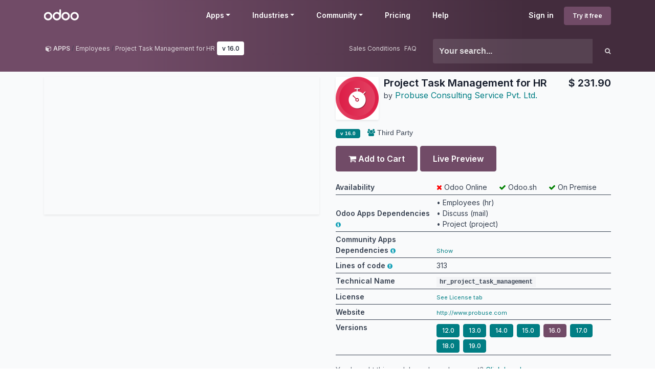

--- FILE ---
content_type: text/html; charset=utf-8
request_url: https://apps.odoo.com/apps/modules/16.0/hr_project_task_management
body_size: 17242
content:
<!DOCTYPE html>
<html lang="en-US" data-website-id="1" data-main-object="loempia.module(136217,)">
    <head>
        <meta charset="utf-8"/>
        <meta http-equiv="X-UA-Compatible" content="IE=edge"/>
        <meta name="viewport" content="width=device-width, initial-scale=1"/>
      <meta name="mobile-web-app-capable" content="yes"/>
        <meta name="generator" content="Odoo"/>
      <meta name="google-site-verification" content="pgjyH0qvN69B0m_HrTKV6h8TVnbRXp5etEHo19unPy4"/>
            
        <meta property="og:type" content="website"/>
        <meta property="og:title" content="hr_project_task_management | Odoo Apps Store"/>
        <meta property="og:site_name" content="Odoo Apps Store"/>
        <meta property="og:url" content="https://apps.odoo.com/apps/modules/16.0/hr_project_task_management"/>
        <meta property="og:image" content="https://apps.odoo.com/web/image/loempia.module/136217/icon_image?unique=ea4858b"/>
            
        <meta name="twitter:card" content="summary_large_image"/>
        <meta name="twitter:title" content="hr_project_task_management | Odoo Apps Store"/>
        <meta name="twitter:image" content="https://apps.odoo.com/web/image/loempia.module/136217/icon_image/300x300?unique=ea4858b"/>
        
        <link rel="canonical" href="https://apps.odoo.com/apps/modules/16.0/hr_project_task_management"/>
        
        <link rel="preconnect" href="https://fonts.gstatic.com/" crossorigin=""/>
        <title>Project Task Management for HR | Odoo Apps Store</title>
        <link type="image/x-icon" rel="shortcut icon" href="//apps.odoocdn.com/web/image/website/1/favicon?unique=aa2e175"/>
        <link rel="preload" href="//apps.odoocdn.com/web/static/src/libs/fontawesome/fonts/fontawesome-webfont.woff2?v=4.7.0" as="font" crossorigin=""/>
        <link type="text/css" rel="stylesheet" href="/web/assets/1/4b2cae2/web.assets_frontend.min.css"/>
        <script id="web.layout.odooscript" type="text/javascript">
            var odoo = {
                csrf_token: "8f2bd9e6db459888f734cb28a4e9e143ae36ed1co1798452295",
                debug: "",
            };
        </script>
        <script type="text/javascript">
            odoo.__session_info__ = {"is_admin": false, "is_system": false, "is_public": true, "is_internal_user": false, "is_website_user": true, "uid": null, "registry_hash": "3b009b06487b72aef901a10e5098fcbf59bf686e2b0fa484d9272ce2004dd9f2", "is_frontend": true, "profile_session": null, "profile_collectors": null, "profile_params": null, "show_effect": true, "currencies": {"1": {"name": "EUR", "symbol": "\u20ac", "position": "after", "digits": [69, 2]}, "152": {"name": "GBP", "symbol": "\u00a3", "position": "before", "digits": [69, 2]}, "25": {"name": "HKD", "symbol": "$", "position": "after", "digits": [69, 2]}, "21": {"name": "INR", "symbol": "\u20b9", "position": "after", "digits": [69, 2]}, "3": {"name": "USD", "symbol": "$", "position": "before", "digits": [69, 2]}}, "quick_login": true, "bundle_params": {"lang": "en_US", "website_id": 1}, "test_mode": false, "websocket_worker_version": "19.0-2", "translationURL": "/website/translations", "geoip_country_code": "US", "geoip_phone_code": 1, "lang_url_code": "en_US"};
            if (!/(^|;\s)tz=/.test(document.cookie)) {
                const userTZ = Intl.DateTimeFormat().resolvedOptions().timeZone;
                document.cookie = `tz=${userTZ}; path=/`;
            }
        </script>
        <script type="text/javascript" defer="defer" src="/web/assets/1/d79f0bb/web.assets_frontend_minimal.min.js" onerror="__odooAssetError=1"></script>
        <script type="text/javascript" data-src="/web/assets/1/b7abd72/web.assets_frontend_lazy.min.js" onerror="__odooAssetError=1"></script>
        
                <script src="https://www.recaptcha.net/recaptcha/api.js?render=6Lcul_cUAAAAAIm051Is0wb8-Tq-AiOaK_ePfzvo"></script>
            <noscript>
                <style>
                    /* Prevent animated elements hiding */
                    .o_animate_in_children > * {
                        opacity: 1!important;
                        -webkit-transform: scale(1)!important;
                        -ms-transform: scale(1)!important;
                        transform: scale(1)!important;
                    }
                </style>
            </noscript>
        
    </head>
    <body>
        



        <div id="wrapwrap" class="    o_generic_model_page  loempia_modules_page o_footer_effect_enable">
            <a class="o_skip_to_content btn btn-primary rounded-0 visually-hidden-focusable position-absolute start-0" href="#wrap">Skip to Content</a>
                <header id="top" data-anchor="true" data-name="Header" data-extra-items-toggle-aria-label="Extra items button" class="   o_no_autohide_menu o_header_fixed o_main_header o_inverted o_not_editable o_main_header o_has_sub_nav o_inverted" style=" ">
                    <div class="o_main_header_main top_menu" id="top_menu">
                <a class="float-start o_logo" href="/"><span class="visually-hidden sr-only">Odoo</span></a>
                <a href="#" role="button" class="o_mobile_menu_toggle d-inline-block d-lg-none">
                    <i class="fa fa-bars" focusable="false"></i><span class="visually-hidden sr-only">Menu</span>
                </a>
                <ul class="o_header_buttons list-unstyled">
            <li class="nav-item o_no_autohide_item">
                <a href="/web/login" class="nav-link">Sign in</a>
            </li>
        <li class="nav-item o_no_autohide_item">
            <a class="btn btn-primary btn-sm text-nowrap trial_link" href="https://www.odoo.com/trial">Try it free</a>
        </li>
                </ul>
                <ul class="o_primary_nav">
                    <li class="dropdown">
                            <a href="#" aria-label="Apps: use the dropdown menu to switch apps" data-bs-toggle="dropdown" data-bs-display="static" aria-expanded="false" class="dropdown-toggle">Apps</a>
                        <div class="start-0 dropdown-menu o_secondary_nav" data-bs-parent="o_primary_nav">
                            <div class="container">
                                <div class="row">
                                    <div class="col-lg-3 o_finance_apps ">
                                        <div class="o_nav_app_family">Finance</div>
                                        <ul>
                                            <li><a class="dropdown-item" href="https://www.odoo.com/app/accounting">Accounting</a></li>
                                            <li><a class="dropdown-item" href="https://www.odoo.com/app/invoicing">Invoicing</a></li>
                                            <li><a class="dropdown-item" href="https://www.odoo.com/app/expenses">Expenses</a></li>
                                            <li><a class="dropdown-item" href="https://www.odoo.com/app/spreadsheet">Spreadsheet (BI)</a></li>
                                            <li><a class="dropdown-item" href="https://www.odoo.com/app/documents">Documents</a></li>
                                            <li><a class="dropdown-item" href="https://www.odoo.com/app/sign">Sign</a></li>
                                        </ul>
                                    </div>
                                    <div class="col-lg-3 o_sale_apps ">
                                        <div class="o_nav_app_family">Sales</div>
                                        <ul>
                                            <li><a class="dropdown-item" href="https://www.odoo.com/app/crm">CRM</a></li>
                                            <li><a class="dropdown-item" href="https://www.odoo.com/app/sales">Sales</a></li>
                                            <li><a class="dropdown-item" href="https://www.odoo.com/app/point-of-sale-shop">POS Shop</a></li>
                                            <li><a class="dropdown-item" href="https://www.odoo.com/app/point-of-sale-restaurant">POS Restaurant</a></li>
                                            <li><a class="dropdown-item" href="https://www.odoo.com/app/subscriptions">Subscriptions</a></li>
                                            <li><a class="dropdown-item" href="https://www.odoo.com/app/rental">Rental</a></li>
                                        </ul>
                                    </div>
                                    <div class="col-lg-3 o_website_apps ">
                                        <div class="o_nav_app_family">Websites</div>
                                        <ul>
                                            <li><a class="dropdown-item" href="https://www.odoo.com/app/website">Website Builder</a></li>
                                            <li><a class="dropdown-item" href="https://www.odoo.com/app/ecommerce">eCommerce</a></li>
                                            <li><a class="dropdown-item" href="https://www.odoo.com/app/blog">Blog</a></li>
                                            <li><a class="dropdown-item" href="https://www.odoo.com/app/forum">Forum</a></li>
                                            <li><a class="dropdown-item" href="https://www.odoo.com/app/live-chat">Live Chat</a></li>
                                            <li><a class="dropdown-item" href="https://www.odoo.com/app/elearning">eLearning</a></li>
                                        </ul>
                                    </div>
                                    <div class="col-lg-3 o_inventory_apps ">
                                        <div class="o_nav_app_family">Supply Chain</div>
                                        <ul>
                                            <li><a class="dropdown-item" href="https://www.odoo.com/app/inventory">Inventory</a></li>
                                            <li><a class="dropdown-item" href="https://www.odoo.com/app/manufacturing">Manufacturing</a></li>
                                            <li><a class="dropdown-item" href="https://www.odoo.com/app/plm">PLM</a></li>
                                            <li><a class="dropdown-item" href="https://www.odoo.com/app/purchase">Purchase</a></li>
                                            <li><a class="dropdown-item" href="https://www.odoo.com/app/maintenance">Maintenance</a></li>
                                            <li><a class="dropdown-item" href="https://www.odoo.com/app/quality">Quality</a></li>
                                        </ul>
                                    </div>
                                </div>
                                <div class="row">
                                    <div class="col-lg-3 o_hr_apps ">
                                        <div class="o_nav_app_family">Human Resources</div>
                                        <ul>
                                            <li><a class="dropdown-item" href="https://www.odoo.com/app/employees">Employees</a></li>
                                            <li><a class="dropdown-item" href="https://www.odoo.com/app/recruitment">Recruitment</a></li>
                                            <li><a class="dropdown-item" href="https://www.odoo.com/app/time-off">Time Off</a></li>
                                            <li><a class="dropdown-item" href="https://www.odoo.com/app/appraisals">Appraisals</a></li>
                                            <li><a class="dropdown-item" href="https://www.odoo.com/app/referrals">Referrals</a></li>
                                            <li><a class="dropdown-item" href="https://www.odoo.com/app/fleet">Fleet</a></li>
                                        </ul>
                                    </div>
                                    <div class="col-lg-3 o_marketing_apps ">
                                        <div class="o_nav_app_family">Marketing</div>
                                        <ul>
                                            <li><a class="dropdown-item" href="https://www.odoo.com/app/social-marketing">Social Marketing</a></li>
                                            <li><a class="dropdown-item" href="https://www.odoo.com/app/email-marketing">Email Marketing</a></li>
                                            <li><a class="dropdown-item" href="https://www.odoo.com/app/sms-marketing">SMS Marketing</a></li>
                                            <li><a class="dropdown-item" href="https://www.odoo.com/app/events">Events</a></li>
                                            <li><a class="dropdown-item" href="https://www.odoo.com/app/marketing-automation">Marketing Automation</a></li>
                                            <li><a class="dropdown-item" href="https://www.odoo.com/app/surveys">Surveys</a></li>
                                        </ul>
                                    </div>
                                    <div class="col-lg-3 o_services_apps ">
                                        <div class="o_nav_app_family">Services</div>
                                        <ul>
                                            <li><a class="dropdown-item" href="https://www.odoo.com/app/project">Project</a></li>
                                            <li><a class="dropdown-item" href="https://www.odoo.com/app/timesheet">Timesheets</a></li>
                                            <li><a class="dropdown-item" href="https://www.odoo.com/app/field-service">Field Service</a></li>
                                            <li><a class="dropdown-item" href="https://www.odoo.com/app/helpdesk">Helpdesk</a></li>
                                            <li><a class="dropdown-item" href="https://www.odoo.com/app/planning">Planning</a></li>
                                            <li><a class="dropdown-item" href="https://www.odoo.com/app/appointments">Appointments</a></li>
                                        </ul>
                                    </div>
                                    <div class="col-lg-3 o_productivity_apps ">
                                        <div class="o_nav_app_family">Productivity</div>
                                        <ul>
                                            <li><a class="dropdown-item" href="https://www.odoo.com/app/discuss">Discuss</a></li>
                                            <li><a class="dropdown-item" href="https://www.odoo.com/app/approvals">Approvals</a></li>
                                            <li><a class="dropdown-item" href="https://www.odoo.com/app/iot">IoT</a></li>
                                            <li><a class="dropdown-item" href="https://www.odoo.com/app/voip">VoIP</a></li>
                                            <li><a class="dropdown-item" href="https://www.odoo.com/app/knowledge">Knowledge</a></li>
                                            <li><a class="dropdown-item" href="https://www.odoo.com/app/whatsapp">WhatsApp</a></li>
                                        </ul>
                                    </div>
                                </div>
                            </div>
                            <span class="o_store_link d-md-flex justify-content-md-center">
                                <a class="mx-md-3 px-3 dropdown-item" href="/apps/modules"><i class="fa fa-cube fa-fw me-2"></i>Third party apps</a>
                                <a class="mx-md-3 px-3 dropdown-item" href="https://www.odoo.com/app/studio"><i class="fa fa-pencil fa-fw me-2"></i>Odoo Studio</a>
                                <a href="https://www.odoo.sh" class="mx-md-3 px-3"><i class="fa fa-cloud fa-fw me-2"></i>Odoo Cloud Platform</a>
                            </span>
                        </div>
                    </li>
                        
                        <li class="dropdown">
                            <a href="#" aria-label="Industries: use the dropdown menu to find links to industries related pages" data-bs-toggle="dropdown" data-bs-display="static" aria-expanded="false" class="dropdown-toggle">Industries</a>
                            <div class="start-0 dropdown-menu o_secondary_nav" data-bs-parent="o_primary_nav">
                                <div class="container pb-4">
                                    <div class="row">
                                        <div class="col-lg-3 o_retail_industries ">
                                            <div class="o_nav_app_family">Retail</div>
                                            <ul>
                                                <li><a class="dropdown-item" href="https://www.odoo.com/industries/book-store">Book Store</a></li>
                                                <li><a class="dropdown-item" href="https://www.odoo.com/industries/clothing-store">Clothing Store</a></li>
                                                <li><a class="dropdown-item" href="https://www.odoo.com/industries/furniture-store">Furniture Store</a></li>
                                                <li><a class="dropdown-item" href="https://www.odoo.com/industries/grocery-store">Grocery Store</a></li>
                                                <li><a class="dropdown-item" href="https://www.odoo.com/industries/hardware-store">Hardware Store</a></li>
                                                <li><a class="dropdown-item" href="https://www.odoo.com/industries/toy-store">Toy Store</a></li>
                                            </ul>
                                        </div>
                                        <div class="col-lg-3 o_food_industries ">
                                            <div class="o_nav_app_family">Food & Hospitality</div>
                                            <ul>
                                                <li><a class="dropdown-item" href="https://www.odoo.com/industries/bar-pub">Bar and Pub</a></li>
                                                <li><a class="dropdown-item" href="https://www.odoo.com/industries/fine-dining-restaurant">Restaurant</a></li>
                                                <li><a class="dropdown-item" href="https://www.odoo.com/industries/fast-food">Fast Food</a></li>
                                                <li><a class="dropdown-item" href="https://www.odoo.com/industries/guest-house">Guest House</a></li>
                                                <li><a class="dropdown-item" href="https://www.odoo.com/industries/beverage-distributor">Beverage Distributor</a></li>
                                                <li><a class="dropdown-item" href="https://www.odoo.com/industries/hotel">Hotel</a></li>
                                            </ul>
                                        </div>
                                        <div class="col-lg-3 o_real_estate_industries ">
                                            <div class="o_nav_app_family">Real Estate</div>
                                            <ul>
                                                <li><a class="dropdown-item" href="https://www.odoo.com/industries/real-estate-agency">Real Estate Agency</a></li>
                                                <li><a class="dropdown-item" href="https://www.odoo.com/industries/architecture-firm">Architecture Firm</a></li>
                                                <li><a class="dropdown-item" href="https://www.odoo.com/industries/construction">Construction</a></li>
                                                <li><a class="dropdown-item" href="https://www.odoo.com/industries/estate-management">Estate Management</a></li>
                                                <li><a class="dropdown-item" href="https://www.odoo.com/industries/gardening">Gardening</a></li>
                                                <li><a class="dropdown-item" href="https://www.odoo.com/industries/property-owner-association">Property Owner Association</a></li>

                                            </ul>
                                        </div>
                                        <div class="col-lg-3 o_consulting_industries ">
                                            <div class="o_nav_app_family">Consulting</div>
                                            <ul>
                                                <li><a class="dropdown-item" href="https://www.odoo.com/industries/accounting-firm">Accounting Firm </a></li>
                                                <li><a class="dropdown-item" href="https://www.odoo.com/industries/odoo-partner">Odoo Partner</a></li>
                                                <li><a class="dropdown-item" href="https://www.odoo.com/industries/marketing-agency">Marketing Agency</a></li>
                                                <li><a class="dropdown-item" href="https://www.odoo.com/industries/law-firm">Law firm</a></li>
                                                <li><a class="dropdown-item" href="https://www.odoo.com/industries/talent-acquisition">Talent Acquisition</a></li>
                                                <li><a class="dropdown-item" href="https://www.odoo.com/industries/audit-certification">Audit & Certification</a></li>
                                            </ul>
                                        </div>
                                    </div>
                                    <div class="row">
                                        <div class="col-lg-3 o_manufacturing_industries ">
                                            <div class="o_nav_app_family">Manufacturing</div>
                                            <ul>
                                                <li><a class="dropdown-item" href="https://www.odoo.com/industries/textile-manufacturing">Textile</a></li>
                                                <li><a class="dropdown-item" href="https://www.odoo.com/industries/metal-fabricator">Metal</a></li>
                                                <li><a class="dropdown-item" href="https://www.odoo.com/industries/furniture-store">Furnitures</a></li>
                                                <li><a class="dropdown-item" href="https://www.odoo.com/industries/food-distribution">Food</a></li>
                                                <li><a class="dropdown-item" href="https://www.odoo.com/industries/micro-brewery">Brewery</a></li>
                                                <li><a class="dropdown-item" href="https://www.odoo.com/industries/corporate-gifts">Corporate Gifts</a></li>
                                            </ul>
                                        </div>
                                        <div class="col-lg-3 o_health_industries ">
                                            <div class="o_nav_app_family">Health & Fitness</div>
                                            <ul>
                                                <li><a class="dropdown-item" href="https://www.odoo.com/industries/sports-club">Sports Club</a></li>
                                                <li><a class="dropdown-item" href="https://www.odoo.com/industries/eyewear-store">Eyewear Store</a></li>
                                                <li><a class="dropdown-item" href="https://www.odoo.com/industries/fitness-center">Fitness Center</a></li>
                                                <li><a class="dropdown-item" href="https://www.odoo.com/industries/wellness-practitioners">Wellness Practitioners</a></li>
                                                <li><a class="dropdown-item" href="https://www.odoo.com/industries/pharmacy">Pharmacy</a></li>
                                                <li><a class="dropdown-item" href="https://www.odoo.com/industries/hair-salon">Hair Salon</a></li>
                                            </ul>
                                        </div>
                                        <div class="col-lg-3 o_trades_industries ">
                                            <div class="o_nav_app_family">Trades</div>
                                            <ul>
                                                <li><a class="dropdown-item" href="https://www.odoo.com/industries/handyman">Handyman</a></li>
                                                <li><a class="dropdown-item" href="https://www.odoo.com/industries/it-hardware-support">IT Hardware & Support</a></li>
                                                <li><a class="dropdown-item" href="https://www.odoo.com/industries/solar-energy">Solar Energy Systems</a></li>
                                                <li><a class="dropdown-item" href="https://www.odoo.com/industries/shoe-maker">Shoe Maker</a></li>
                                                <li><a class="dropdown-item" href="https://www.odoo.com/industries/cleaning-services">Cleaning Services</a></li>
                                                <li><a class="dropdown-item" href="https://www.odoo.com/industries/hvac-services">HVAC Services</a></li>

                                            </ul>
                                        </div>
                                        <div class="col-lg-3 o_others_industries ">
                                            <div class="o_nav_app_family">Others</div>
                                            <ul>
                                                <li><a class="dropdown-item" href="https://www.odoo.com/industries/nonprofit-organization">Nonprofit Organization</a></li>
                                                <li><a class="dropdown-item" href="https://www.odoo.com/industries/environmental-agency">Environmental Agency</a></li>
                                                <li><a class="dropdown-item" href="https://www.odoo.com/industries/billboard-rental">Billboard Rental</a></li>
                                                <li><a class="dropdown-item" href="https://www.odoo.com/industries/photography">Photography</a></li>
                                                <li><a class="dropdown-item" href="https://www.odoo.com/industries/bike-leasing">Bike Leasing</a></li>
                                                <li><a class="dropdown-item" href="https://www.odoo.com/industries/software-reseller">Software Reseller</a></li>
                                            </ul>
                                        </div>
                                    </div>
                                </div>
                                
                                <span class="o_store_link d-md-flex justify-content-center text-center">
                                    <a class="px-3 fs-6" href="https://www.odoo.com/all-industries">Browse all Industries<img src="//apps.odoocdn.com/openerp_website/static/src/img/icons/white_arrow_right.svg" height="30px" class="d-inline ms-3" alt="" loading="lazy"/></a>
                                </span>
                            </div>
                        </li>
                        
                        <li class="dropdown">
                            <a href="#" aria-label="Community: use the dropdown menu to find links to community related pages" data-bs-toggle="dropdown" data-bs-display="static" aria-expanded="false" class="dropdown-toggle">Community</a>
                            <div class="start-0 dropdown-menu o_secondary_nav pb-0" data-bs-parent="o_primary_nav">
                                <div class="container">
                                    <div class="row">
                                        <div class="col-lg-3 o_learn_com">
                                            <div class="o_nav_com_family">Learn</div>
                                            <ul>
                                                <li><a class="dropdown-item" href="https://www.odoo.com/slides/all/tag/odoo-tutorials-9">Tutorials</a></li>
                                                <li><a class="dropdown-item" href="https://www.odoo.com/page/docs">Documentation</a></li>
                                                <li><a class="dropdown-item" href="https://www.odoo.com/slides/all?slide_category=certification">Certifications</a></li>
                                                <li><a class="dropdown-item" href="https://www.odoo.com/training-events">Training</a></li>
                                                <li><a class="dropdown-item" href="https://www.odoo.com/blog">Blog</a></li>
                                                <li><a class="dropdown-item" href="https://www.odoo.fm" target="_blank">Podcast</a></li>
                                            </ul>
                                            <div class="o_nav_com_family mt-lg-5">Empower Education</div>
                                            <ul>
                                                <li><a class="dropdown-item" href="https://www.odoo.com/education/program">Education Program</a></li>
                                                <li><a class="dropdown-item" href="https://www.odoo.com/education/scale-up-business-game">Scale Up! Business Game</a></li>
                                                <li><a class="dropdown-item" href="https://www.odoo.com/education/visit-odoo">Visit Odoo</a></li>
                                            </ul>
                                        </div>
                                        <div class="col-lg-3 o_software_com">
                                            <div class="o_nav_com_family">Get the Software</div>
                                            <ul>
                                                <li><a class="dropdown-item" href="https://www.odoo.com/page/download">Download</a></li>
                                                <li><a class="dropdown-item" href="https://www.odoo.com/page/editions">Compare Editions</a></li>
                                                <li><a class="dropdown-item" href="https://www.odoo.com/page/release-notes">Releases</a></li>
                                            </ul>
                                        </div>
                                        <div class="col-lg-3 o_collab_com">
                                            <div class="o_nav_com_family">Collaborate</div>
                                            <ul>
                                                <li><a class="dropdown-item" href="https://github.com/odoo">Github</a></li>
                                                <li><a class="dropdown-item" href="https://www.odoo.com/forum/help-1">Forum</a></li>
                                                <li><a class="dropdown-item" href="https://www.odoo.com/events">Events</a></li>
                                                <li><a class="dropdown-item" href="https://github.com/odoo/odoo/wiki/Translations">Translations</a></li>
                                            </ul>
                                            <ul class="pt-lg-3">
                                                <li><a class="dropdown-item" href="https://www.odoo.com/become-a-partner">Become a Partner</a></li>
                                                <li><a class="dropdown-item" href="https://www.odoo.com/services/partners">Services for Partners</a></li>
                                                <li><a class="dropdown-item" href="https://www.odoo.com/accounting-firms/register">Register your Accounting Firm</a></li>
                                            </ul>
                                        </div>
                                        <div class="col-lg-3 o_services_com">
                                            <div class="o_nav_com_family">Get Services</div>
                                            <ul>
                                                <li><a class="dropdown-item" href="https://www.odoo.com/partners">Find a Partner</a></li>
                                                <li><a class="dropdown-item" href="https://www.odoo.com/accounting-firms">Find an Accountant</a></li>
                                            </ul>
                                            <ul class="pt-lg-3">
                                                <li><ul class="pt-lg-3">
            <li>
                <a target="_blank" href="https://www.odoo.com/r/meeting">Get a Tailored Demo</a>
            </li>
        </ul>
                                                </li>
                                                <li><a class="dropdown-item" href="https://www.odoo.com/pricing-packs">Implementation Services</a></li>
                                                <li><a class="dropdown-item" href="https://www.odoo.com/blog/customer-reviews-6">Customer References</a></li>
                                            </ul>
                                            <ul class="pt-lg-3">
                                                <li><a class="dropdown-item" href="https://www.odoo.com/help">Support</a></li>
                                                <li><a class="dropdown-item" href="//upgrade.odoo.com">Upgrades</a></li>
                                            </ul>
                                        </div>
                                    </div>
                                </div>
                                <span class="o_header_social">
                                    <div class="social_icons">
                                        <a target="_blank" href="https://github.com/odoo/odoo" class="d-inline dropdown-item"><i class="fa fa-fw fa-github" focusable="false"></i><span class="visually-hidden sr-only">Github</span></a>
                                        <a target="_blank" href="https://www.youtube.com/channel/UCkQPikELWZFLgQNHd73jkdg" class="d-inline dropdown-item"><i class="fa fa-fw fa-youtube-play" focusable="false"></i><span class="visually-hidden sr-only">Youtube</span></a>
                                        <a target="_blank" href="https://twitter.com/Odoo" class="d-inline dropdown-item"><i class="fa fa-fw fa-twitter" focusable="false"></i><span class="visually-hidden sr-only">Twitter</span></a>
                                        <a target="_blank" href="https://www.linkedin.com/company/odoo" class="d-inline dropdown-item"><i class="fa fa-fw fa-linkedin" focusable="false"></i><span class="visually-hidden sr-only">Linkedin</span></a>
                                        <a target="_blank" href="https://www.instagram.com/odoo.official" class="d-inline dropdown-item"><i class="fa fa-fw fa-instagram" focusable="false"></i><span class="visually-hidden sr-only">Instagram</span></a>
                                        <a target="_blank" href="https://www.facebook.com/odoo" class="d-inline dropdown-item"><i class="fa fa-fw fa-facebook" focusable="false"></i><span class="visually-hidden sr-only">Facebook</span></a>
                                        <a target="_blank" href="https://www.tiktok.com/@odoo" class="d-inline dropdown-item">
                                            <svg xmlns="http://www.w3.org/2000/svg" style="width: 15px; margin-top: -3px;" class="custom-tiktok" viewBox="0 0 2859 3333" shape-rendering="geometricPrecision" text-rendering="geometricPrecision" image-rendering="optimizeQuality" fill-rule="evenodd" clip-rule="evenodd" fill="currentColor"><path d="M2081 0c55 473 319 755 778 785v532c-266 26-499-61-770-225v995c0 1264-1378 1659-1932 753-356-583-138-1606 1004-1647v561c-87 14-180 36-265 65-254 86-398 247-358 531 77 544 1075 705 992-358V1h551z"></path></svg>
                                        </a>
                                        <a target="_blank" href="//podcast.odoo.com" class="d-inline dropdown-item"><i class="fa fa-fw fa-spotify" focusable="false"></i><span class="visually-hidden sr-only">Spotify</span></a>
                                    </div>
                                    <div>
                                        <a class="d-inline dropdown-item" href="tel:+3222903490"><i class="fa fa-phone text-muted me-1"></i>+32 2 290 34 90</a><ul class="pt-lg-3">
            <li>
                <a target="_blank" href="https://www.odoo.com/r/meeting">Get a Tailored Demo</a>
            </li>
        </ul>
                                    </div>
                                </span>
                            </div>
                        </li>
                        <li><a href="https://www.odoo.com/pricing">Pricing</a></li>
                        <li><a href="https://www.odoo.com/help">Help</a></li>


                </ul>
            </div>
        <div id="loempia_navbar">
            <div class="container">
                <div class="row">
                    <div class="col-md-8">
                        <ol class="breadcrumb">
                            <li class="breadcrumb-item">
                                <a href="/apps/modules/browse">
                                    <i class="fa fa-cube"></i> <b>APPS</b>
                                </a>
                            </li>
                            <li class="breadcrumb-item">
                                    <a itemprop="applicationCategory" href="/apps/modules/category/Employees/browse">Employees</a>
                            </li>
                            <li class="breadcrumb-item active d-flex">
                                <a href="/apps/modules/browse?search=Project Task Management for HR">Project Task Management for HR</a>
                                <a href="/apps/modules/browse?series=16.0">
                                    <span class="badge bg-white d-inline ms-1">
        v 
        16.0
                                    </span>
                                </a>
                            </li>
                            <div class="d-flex justify-content-end flex-grow-1">
                                <a href="/apps/sales-conditions" target="_blank" class="me-2">Sales Conditions</a>
                                <a href="/apps/faq" target="_blank" class="">FAQ</a>
                            </div>
                        </ol>
                    </div>
                    <div class="d-block d-md-none col-1">
                        <a class="loempia_btn loempia_navbar_back_btn" href="/apps/modules/browse">
                            <i class="fa fa-chevron-left"></i>
                        </a>
                    </div>

                    <div class="col-md-4 col-11">
        <div class="row row-cols-lg-auto">
            <form method="get" class="navbar-search input-group" action="/apps/modules/browse">
                <input type="text" name="search" class="search-query form-control" placeholder="Your search..." value=""/>
                <button type="submit" class="btn btn-link"><i class="fa fa-search"></i></button>
            </form>
        </div>
                    </div>
                </div>
            </div>
        </div>
        </header>
                <main>
                    
            <div id="wrap" itemscope="" itemtype="http://schema.org/SoftwareApplication" class="js_apps auto_pop">
                
                    <div class="container apps_page">
                        <meta itemprop="applicationCategory" content="APPLICATION"/>
                        <span itemprop="publisher" itemscope="" itemtype="http://schema.org/Organization"> <meta itemprop="name" content="Odoo S.A."/></span>
                        <span itemprop="offers" itemscope="" itemtype="http://schema.org/Offer">
                            <meta itemprop="availability" content="https://schema.org/InStock"/>
                            <meta itemprop="price" content="198.0"/>
                            <meta itemprop="priceCurrency" content="seo_module.currency_id.name"/>
                        </span>
                        
                        <div class="row">
                            
        <div class="col-md-7 col-xl-6 mb-3">
            <div class="loempia_app_cover shadow-sm" style="background-image:url(//apps.odoocdn.com/apps/module_image?image_id=20803819&amp;unique=d38ab92fc9eb8aafd5e94cce7fc17277db504ca3) !important"></div>
        </div>

        
        <div id="loempia_app_infos" class="col-md-5 col-xl-6 mb-3 loempia_app_info_has_cover">
            <div class="d-flex">

                    
                    <img itemprop="image" class="shadow-sm loempia_app_icon big" src="//apps.odoocdn.com/web/image/loempia.module/136217/icon_image/84x84?unique=ea4858b" loading="lazy"/>
                    
                    <div class="loempia_app_title">
                        <h1 class="mt-0 mb-0" itemprop="name"><b>Project Task Management for HR</b></h1>
                            <small>by</small>
                               <a href="/apps/modules/browse?author=Probuse Consulting Service Pvt. Ltd.">
                                    <span itemprop="author" itemscope="" itemtype="http://schema.org/Person">
                                        <span itemprop="name">Probuse Consulting Service Pvt. Ltd.</span>
                                        <span class="d-none" itemprop="url">http://www.probuse.com</span>
                                    </span>
                                </a>
                            
                            <div class="mb-1">
                                <span class="d-none" itemprop="operatingSystem">Odoo</span>
                            </div>
                    </div>
                    <div class="loempia_app_title ms-auto ps-3 text-end">
                            
                                <h1 class="mt-0 mb-0"><b>$ <span class="oe_currency_value">231.90</span></b></h1>
                    </div>
            </div>
            
            <div class="loempia_tags">
                
                        <span class="badge bg-secondary" itemprop="softwareVersion">
                            <b>
        v 
        16.0
                            </b>
                        </span>
                
                    <span><i class="fa fa-group"></i> Third Party</span>
                

                
                
            </div>
                
                <form method="post" class="oe_import apps_buy_form" action="https://www.odoo.com/shop/apps_cart_update">
                    <input class="js_module_id" type="hidden" value="136217"/>
                    <input class="js_product_price" type="hidden" value="99.0"/>
                    
                        

                        
                            
                                
                                    
                                    <input type="hidden" name="modules" value="[136217, 135956]"/>
                                    <button id="buy_button" type="submit" class="btn btn-primary mb-2">
                                        <i class="fa fa-shopping-cart"></i> Add to Cart
                                    </button>
                            
                            
                            
                            
                    
                    <input id="url_cart" type="hidden" value="https://www.odoo.com"/>
                    
                        <a rel="nofollow" class="btn btn-primary mb-2" href="https://probuseappdemo.com/probuse_apps/hr_project_task_management/816">
                            Live Preview
                        </a>
                    <div id="js_login_alert" class="alert alert-info d-none mt-1 mb-0" role="alert">
                        Apps purchases are linked to your Odoo account, please <a class="alert-link" href="/web/login?redirect=/apps/modules/16.0/hr_project_task_management">sign in</a> or <a class="alert-link" href="https://www.odoo.com/web/signup">sign up</a> first.
                    </div>
                </form>

            
            <div class="p-0 col-12 d-md-none d-lg-block">
        <table style="word-wrap: break-word;" class="loempia_app_table table table-sm small mt-2">
            <thead class="alert-info">
                <tr>
                    <td>
                        <b>Availability</b>
                    </td>
                    <td>
                        <div class="loempia_platform_availability w-100 d-flex">
                            <div class="flex-grow-1">
                            <i class="fa fa-times" style="color: red;"></i>
                            <span> Odoo Online</span>
                            </div>
                            <div class="flex-grow-1"><i class="fa fa-check" style="color: green;"></i> Odoo.sh</div>
                            <div class="flex-grow-1"><i class="fa fa-check" style="color: green;"></i> On Premise</div>
                        </div>
                    </td>
                </tr>
                <tr>
                    <td><b>Odoo Apps Dependencies</b>
                        <a data-bs-toggle="popover" data-bs-content="This app requires some additional standard apps from Odoo to be installed.">
                            <i class="fa fa-info-circle text-info" role="img" aria-label="Warning"></i>
                        </a>
                    </td>
                    <td>
                            &bull; 
                            <span>Employees (hr)</span>
                            <br/>
                            &bull; 
                            <span>Discuss (mail)</span>
                            <br/>
                            &bull; 
                            <span>Project (project)</span>
                            <br/>
                    </td>
                </tr>
                <tr>
                    <td id="js_bundled_deps"><b>Community Apps Dependencies</b>
                        <a data-bs-toggle="popover" data-bs-content="This app requires some additional community apps to be installed. The displayed price includes all of these.">
                            <i class="fa fa-info-circle text-info" role="img" aria-label="Warning"></i>
                        </a>
                    </td>
                    <td>
                        <a role="button" id="more_deps" class="collapsed" data-bs-toggle="collapse" href="#resetCollapse" aria-expanded="false" aria-controls="resetCollapse">Show</a>
                        <div class="collapse" id="resetCollapse">
                                    <input class="js_module_id" type="hidden" value="135956"/>
                                    <input class="js_product_id" type="hidden" value="62313"/>
                                <a href="/apps/modules/16.0/project_recurring_task_checklist">Template Based Recurring Tasks and Checklists</a>
                                <br/>
                        </div>
                    </td>
                </tr>
                <tr>
                    <td><b>Lines of code</b>
                        <a data-bs-toggle="popover" data-bs-html="true" data-bs-content="Odoo&#39;s public price to maintain custom code and third party module                is &lt;b&gt;$ &lt;span class=&#34;oe_currency_value&#34;&gt;18.00&lt;/span&gt;&lt;/b&gt; per &lt;b&gt;100&lt;/b&gt; lines of code. The service includes unlimited technical support                tickets, bug fixes and upgrade. &lt;br&gt; This module has a total of &lt;b&gt;313&lt;/b&gt; lines of code (dependencies included).                The estimated maintenance cost for this module is then &lt;b&gt;$ &lt;span class=&#34;oe_currency_value&#34;&gt;72.00&lt;/span&gt;&lt;/b&gt; per month.">
                                <i class="fa fa-exclamation-circle text-info" role="img" aria-label="Info"></i>
                        </a>
                    </td>
                    <td><span>313</span></td>
                </tr>
            </thead>
            
            <tbody>
                <tr>
                    <td><b>Technical Name</b></td>
                    <td><code>
                    hr_project_task_management</code></td>
                </tr>
                <tr>
                    <td><b>License</b></td><td><a href="#license" class="js_see_license">See License tab</a></td>
                </tr>
                <tr>
                    <td><b>Website</b></td><td><a rel="nofollow" href="http://www.probuse.com">http://www.probuse.com</a></td>
                </tr>
                <tr>
                    <td class="loempia_app_availability"><b>Versions</b></td>
                    <td>
                            <a href="/apps/modules/12.0/hr_project_task_management">
                                <span class="badge bg-secondary me-1 mt-1">
                                    12.0
                                </span>
                            </a>
                            <a href="/apps/modules/13.0/hr_project_task_management">
                                <span class="badge bg-secondary me-1 mt-1">
                                    13.0
                                </span>
                            </a>
                            <a href="/apps/modules/14.0/hr_project_task_management">
                                <span class="badge bg-secondary me-1 mt-1">
                                    14.0
                                </span>
                            </a>
                            <a href="/apps/modules/15.0/hr_project_task_management">
                                <span class="badge bg-secondary me-1 mt-1">
                                    15.0
                                </span>
                            </a>
                            <a>
                                <span class="badge bg-primary me-1 mt-1">
                                    16.0
                                </span>
                            </a>
                            <a href="/apps/modules/17.0/hr_project_task_management">
                                <span class="badge bg-secondary me-1 mt-1">
                                    17.0
                                </span>
                            </a>
                            <a href="/apps/modules/18.0/hr_project_task_management">
                                <span class="badge bg-secondary me-1 mt-1">
                                    18.0
                                </span>
                            </a>
                            <a href="/apps/modules/19.0/hr_project_task_management">
                                <span class="badge bg-secondary me-1 mt-1">
                                    19.0
                                </span>
                            </a>
                    </td>
                </tr>
            </tbody>
      </table>
            </div>
            <small class="text-muted mb-2">
                You bought this module and need <b>support</b>?
                <a rel="nofollow" href="/apps/support/136217">Click here!</a>
            </small>
        </div>
                        </div>
                        <div class="row d-none d-md-block d-lg-none">
                            <div class="col-md-12">
        <table style="word-wrap: break-word;" class="loempia_app_table table table-sm small mt-2">
            <thead class="alert-info">
                <tr>
                    <td>
                        <b>Availability</b>
                    </td>
                    <td>
                        <div class="loempia_platform_availability w-100 d-flex">
                            <div class="flex-grow-1">
                            <i class="fa fa-times" style="color: red;"></i>
                            <span> Odoo Online</span>
                            </div>
                            <div class="flex-grow-1"><i class="fa fa-check" style="color: green;"></i> Odoo.sh</div>
                            <div class="flex-grow-1"><i class="fa fa-check" style="color: green;"></i> On Premise</div>
                        </div>
                    </td>
                </tr>
                <tr>
                    <td><b>Odoo Apps Dependencies</b>
                        <a data-bs-toggle="popover" data-bs-content="This app requires some additional standard apps from Odoo to be installed.">
                            <i class="fa fa-info-circle text-info" role="img" aria-label="Warning"></i>
                        </a>
                    </td>
                    <td>
                            &bull; 
                            <span>Employees (hr)</span>
                            <br/>
                            &bull; 
                            <span>Discuss (mail)</span>
                            <br/>
                            &bull; 
                            <span>Project (project)</span>
                            <br/>
                    </td>
                </tr>
                <tr>
                    <td id="js_bundled_deps"><b>Community Apps Dependencies</b>
                        <a data-bs-toggle="popover" data-bs-content="This app requires some additional community apps to be installed. The displayed price includes all of these.">
                            <i class="fa fa-info-circle text-info" role="img" aria-label="Warning"></i>
                        </a>
                    </td>
                    <td>
                        <a role="button" id="more_deps" class="collapsed" data-bs-toggle="collapse" href="#resetCollapse" aria-expanded="false" aria-controls="resetCollapse">Show</a>
                        <div class="collapse" id="resetCollapse">
                                    <input class="js_module_id" type="hidden" value="135956"/>
                                    <input class="js_product_id" type="hidden" value="62313"/>
                                <a href="/apps/modules/16.0/project_recurring_task_checklist">Template Based Recurring Tasks and Checklists</a>
                                <br/>
                        </div>
                    </td>
                </tr>
                <tr>
                    <td><b>Lines of code</b>
                        <a data-bs-toggle="popover" data-bs-html="true" data-bs-content="Odoo&#39;s public price to maintain custom code and third party module                is &lt;b&gt;$ &lt;span class=&#34;oe_currency_value&#34;&gt;18.00&lt;/span&gt;&lt;/b&gt; per &lt;b&gt;100&lt;/b&gt; lines of code. The service includes unlimited technical support                tickets, bug fixes and upgrade. &lt;br&gt; This module has a total of &lt;b&gt;313&lt;/b&gt; lines of code (dependencies included).                The estimated maintenance cost for this module is then &lt;b&gt;$ &lt;span class=&#34;oe_currency_value&#34;&gt;72.00&lt;/span&gt;&lt;/b&gt; per month.">
                                <i class="fa fa-exclamation-circle text-info" role="img" aria-label="Info"></i>
                        </a>
                    </td>
                    <td><span>313</span></td>
                </tr>
            </thead>
            
            <tbody>
                <tr>
                    <td><b>Technical Name</b></td>
                    <td><code>
                    hr_project_task_management</code></td>
                </tr>
                <tr>
                    <td><b>License</b></td><td><a href="#license" class="js_see_license">See License tab</a></td>
                </tr>
                <tr>
                    <td><b>Website</b></td><td><a rel="nofollow" href="http://www.probuse.com">http://www.probuse.com</a></td>
                </tr>
                <tr>
                    <td class="loempia_app_availability"><b>Versions</b></td>
                    <td>
                            <a href="/apps/modules/12.0/hr_project_task_management">
                                <span class="badge bg-secondary me-1 mt-1">
                                    12.0
                                </span>
                            </a>
                            <a href="/apps/modules/13.0/hr_project_task_management">
                                <span class="badge bg-secondary me-1 mt-1">
                                    13.0
                                </span>
                            </a>
                            <a href="/apps/modules/14.0/hr_project_task_management">
                                <span class="badge bg-secondary me-1 mt-1">
                                    14.0
                                </span>
                            </a>
                            <a href="/apps/modules/15.0/hr_project_task_management">
                                <span class="badge bg-secondary me-1 mt-1">
                                    15.0
                                </span>
                            </a>
                            <a>
                                <span class="badge bg-primary me-1 mt-1">
                                    16.0
                                </span>
                            </a>
                            <a href="/apps/modules/17.0/hr_project_task_management">
                                <span class="badge bg-secondary me-1 mt-1">
                                    17.0
                                </span>
                            </a>
                            <a href="/apps/modules/18.0/hr_project_task_management">
                                <span class="badge bg-secondary me-1 mt-1">
                                    18.0
                                </span>
                            </a>
                            <a href="/apps/modules/19.0/hr_project_task_management">
                                <span class="badge bg-secondary me-1 mt-1">
                                    19.0
                                </span>
                            </a>
                    </td>
                </tr>
            </tbody>
      </table>
                            </div>
                        </div>
                    </div>
                    
                    <div id="module-description">
                            <div id="loempia_tabs">
                                <ul role="tablist" class="nav nav-tabs justify-content-center" data-tabs="tabs">
                                    <li class="nav-item"><a href="#desc" class="nav-link active" data-bs-toggle="tab">Description</a></li>
                                        <li class="nav-item"><a href="#license" class="nav-link" data-bs-toggle="tab">License</a></li>
                                </ul>
                                <div id="loempia_tabs_content" class="tab-content">
                                    <div class="tab-pane active" id="desc">
        
        <div class="container">
            
            <div class="oe_styling_v8">
                <div><section class="oe_container">
   <div class="oe_row oe_spaced">
        <h2 class="oe_slogan" style="color:crimson"><b>Project Task Management for Human Resource (HR)</b></h2>
        <h3 class="oe_slogan" style="color:crimson"><b>Odoo Apps for HR Project Task Management</b></h3>
         <p style="color:olive">This app allow your Human Resource HR Team to manage Recurring Task Creation Automatically and Checklist Tasks. It will allow your HR team to manage their tasks in Project management system of Odoo. Additionally system add Recurring tasks and checklist tasks feature so HR people can manage their tasks effectivtly.</p>
          <p style="color:crimson">
            <b>Main Features:</b>
            </p><ul>
                <li style="color:olive">Allow your HR Team to create Task Templates and Checklist Templates.
                </li><li style="color:olive">Allow your HR Team to configure/setup your recurring tasks.
                </li><li style="color:olive">Allow your HR Team to automatically create tasks and checklist tasks using cron job daily set.
                </li><li style="color:olive">System will automatically create tasks and checklist tasks based on setup of Daily, weekly, monthly and yearly.
                </li><li style="color:olive">To show HR Projects and Tasks you have to set HR Project Task Management on user form then only your hr team can see menu item. And you also have to give your hr team project user and project manager according to your access.
                </li><li style="color:olive">Your HR team can now able to access full project management system using app. HR team can work on project tasks, checklist and recurring tasks. 
                </li><li style="color:olive">For more details please watch Video and Screenshort.
            </li></ul>
    
    <p style="color:crimson"><b>Menus Available:</b>
                </p><ul style="color:olive">
                  <li>HR Projects and Tasks</li>
                  <ul>
                    <li>Projects</li>
                    <ul>
                       <li>Projects</li>
                    </ul>
                  </ul>
                  <ul>
                    <li>Tasks</li>
                    <ul>
                       <li>Tasks</li>
                    </ul>
                  </ul>
                  <ul>
                    <li>Checklist</li>
                    <ul>
                       <li>Checklist Tasks</li>
                    </ul>
                  </ul>
                  <ul>
                    <li>Configration</li>
                   <ul>
                      <li>Recurring Tasks</li>
                    </ul>
                    <ul>
                      <li>Templates</li>
                      <ul>
                          <li>Task Templates</li>
                          <li>Checklist Templates</li>
                      </ul>
                    </ul>
                  </ul>
                </ul>
    
     <p style="color:crimson"><b>Workflow:</b>
        </p><ul>
          <li style="color:olive">Step1 Task Templates Menu:- This menu allows you to create task templates for your routine / recurring tasks.  You can create template of task and use it in recurring task setup menu which allow you to make recurring tasks creation using this task templates. 
          </li><li style="color:olive">Step2 Checklist Templates Menu:-  This menu will show all checklist templates which will be used Task template form. So one task template may have multiple checklist templates link to it. Using this checklist templates system will create checklist tasks for task.
          </li><li style="color:olive">Step3 Recurring Tasks Setup Menu:-  This menu allows you to configure recurring tasks setup. Using that you can create many recurring tasks setup which allow you to make setup of your recurring tasks by daily, weekly, monthly, yearly. Once cron job will run daily it will look all setups and based on that setup it will create recurring tasks.
          </li><li style="color:olive">Step4 Cron job will run automatically everyday and create recurring tasks based on setup.
            <ul>
                <li>Daily : Create daily recurring tasks.
                </li><li>Weekly: Create weekly recurring tasks on Monday.
                </li><li>Monthly: Create monthly recurring tasks on every first date of the month.
                </li><li>Yearly: Create yearly recurring tasks on every first date of year.
            </li></ul>
          </li><li style="color:olive">Step5 Tasks Menu:- Show Created Tasks &amp; Checklist Tasks by system after executing recurring tasks cron job. So your users/managers can work on Tasks and Checklists tasks based.
     
   </li></ul></div>
</section>
<section class="oe_container">
   <div class="row">
          <div class="col-12">
              <center>
                  <p style="font-size:25px; border-width:0px; border-style:solid; background-color:#4BB0A2; width:450px; color:white" class="px-sm-4 p-2 pt-4">
                        <b>Edition Compatibility:</b>
                  </p><br>
                  <span class="btn btn-primary fa fa-check-circle" style="width:auto; font-weight:bold; font-size:21px; padding-top:12px; padding-bottom:12px; padding-left:60px; padding-right:60px; border-radius:28px; color:white; border:none; background-color:purple">    Enterprise</span>
                  <span class="btn btn-primary fa fa-check-circle" style="width:auto; font-weight:bold; font-size:21px; padding-top:12px; padding-bottom:12px; padding-left:60px; padding-right:60px; border-radius:28px; color:white; border:none; background-color:purple">    Odoo.sh</span>
                  <span class="btn btn-primary fa fa-check-circle" style="width:auto; font-weight:bold; font-size:21px; padding-top:12px; padding-bottom:12px; padding-left:60px; padding-right:60px; border-radius:28px; color:white; border:none; background-color:purple">    Community</span>
              </center>
              <br>
       </div>
   </div>
</section>
<section class="oe_container oe_dark">
    <div class="oe_row oe_spaced">
         <h2 class="oe_slogan" style="color:crimson"><b>HR Projects and Tasks Menu</b></h2>
        <br>
        <p>
            </p><div class="oe_demo oe_screenshot">
                <img src="//apps.odoocdn.com/apps/assets/16.0/hr_project_task_management/hr_project1.png?c623eaa">
            </div>
        
    </div>
</section>
<section class="oe_container oe_dark">
    <div class="oe_row oe_spaced">
         <h2 class="oe_slogan" style="color:crimson"><b>Select This Group Show HR Projects and Tasks Menu</b></h2>
        <br>
        <p>
            </p><div class="oe_demo oe_screenshot">
                <img src="//apps.odoocdn.com/apps/assets/16.0/hr_project_task_management/hr_project40.png?c623eaa">
            </div>
        
    </div>
</section>
<section class="oe_container oe_dark">
    <div class="oe_row oe_spaced">
         <h2 class="oe_slogan" style="color:crimson"><b>Sample User Jacob Lambert HR Project User</b></h2>
        <br>
        <p>
            </p><div class="oe_demo oe_screenshot">
                <img src="//apps.odoocdn.com/apps/assets/16.0/hr_project_task_management/hr_project42.png?c623eaa">
            </div>
        
    </div>
</section>
<section class="oe_container oe_dark">
    <div class="oe_row oe_spaced">
         <h2 class="oe_slogan" style="color:crimson"><b>Sample User Muhammad Lewis HR Project Manager</b></h2>
        <br>
        <p>
            </p><div class="oe_demo oe_screenshot">
                <img src="//apps.odoocdn.com/apps/assets/16.0/hr_project_task_management/hr_project43.png?c623eaa">
            </div>
        
    </div>
</section>
<section class="oe_container oe_dark">
    <div class="oe_row oe_spaced">
         <h2 class="oe_slogan" style="color:crimson"><b>HR Projects and Tasks Menus Apply This Group</b></h2>
        <br>
        <p>
            </p><div class="oe_demo oe_screenshot">
                <img src="//apps.odoocdn.com/apps/assets/16.0/hr_project_task_management/hr_project39.png?c623eaa">
            </div>
        
    </div>
</section>
<section class="oe_container oe_dark">
    <div class="oe_row oe_spaced">
         <h2 class="oe_slogan" style="color:crimson"><b>Task Templates Menu</b></h2>
        <br>
        <p>
            </p><div class="oe_demo oe_screenshot">
                <img src="//apps.odoocdn.com/apps/assets/16.0/hr_project_task_management/hr_project6.png?c623eaa">
            </div>
        
    </div>
</section>
<section class="oe_container oe_dark">
    <div class="oe_row oe_spaced">
         <h2 class="oe_slogan" style="color:crimson"><b>Task Templates Form view with Task Checklists Tab</b></h2>
          <h2 class="oe_slogan" style="color:green; text-align:center"><b>Example-1</b></h2>
        <br>
        <p>
            </p><div class="oe_demo oe_screenshot">
                <img src="//apps.odoocdn.com/apps/assets/16.0/hr_project_task_management/hr_project9.png?c623eaa">
            </div>
        
    </div>
</section>
<section class="oe_container oe_dark">
    <div class="oe_row oe_spaced">
         <h2 class="oe_slogan" style="color:crimson"><b>Task Templates Form view with Extra Info Tab</b></h2>
        <br>
        <p>
            </p><div class="oe_demo oe_screenshot">
                <img src="//apps.odoocdn.com/apps/assets/16.0/hr_project_task_management/hr_project10.png?c623eaa">
            </div>
        
    </div>
</section>
<section class="oe_container oe_dark">
    <div class="oe_row oe_spaced">
         <h2 class="oe_slogan" style="color:crimson"><b>Task Templates Form view with Task Checklists Tab</b></h2>
          <h2 class="oe_slogan" style="color:green; text-align:center"><b>Example-2</b></h2>
        <br>
        <p>
            </p><div class="oe_demo oe_screenshot">
                <img src="//apps.odoocdn.com/apps/assets/16.0/hr_project_task_management/hr_project11.png?c623eaa">
            </div>
        
    </div>
</section>
<section class="oe_container oe_dark">
    <div class="oe_row oe_spaced">
         <h2 class="oe_slogan" style="color:crimson"><b>Task Templates Form view with Extra Info Tab</b></h2>
        <br>
        <p>
            </p><div class="oe_demo oe_screenshot">
                <img src="//apps.odoocdn.com/apps/assets/16.0/hr_project_task_management/hr_project12.png?c623eaa">
            </div>
        
    </div>
</section>
<section class="oe_container oe_dark">
    <div class="oe_row oe_spaced">
         <h2 class="oe_slogan" style="color:crimson"><b>Task Templates Form view with Task Checklists Tab</b></h2>
          <h2 class="oe_slogan" style="color:green; text-align:center"><b>Example-3</b></h2>
        <br>
        <p>
            </p><div class="oe_demo oe_screenshot">
                <img src="//apps.odoocdn.com/apps/assets/16.0/hr_project_task_management/hr_project7.png?c623eaa">
            </div>
        
    </div>
</section>
<section class="oe_container oe_dark">
    <div class="oe_row oe_spaced">
         <h2 class="oe_slogan" style="color:crimson"><b>Task Templates Form view with Extra Info Tab</b></h2>
        <br>
        <p>
            </p><div class="oe_demo oe_screenshot">
                <img src="//apps.odoocdn.com/apps/assets/16.0/hr_project_task_management/hr_project8.png?c623eaa">
            </div>
        
    </div>
</section>
<section class="oe_container oe_dark">
    <div class="oe_row oe_spaced">
         <h2 class="oe_slogan" style="color:crimson"><b>Task Templates Form view with Task Checklists Tab</b></h2>
          <h2 class="oe_slogan" style="color:green; text-align:center"><b>Example-4</b></h2>
        <br>
        <p>
            </p><div class="oe_demo oe_screenshot">
                <img src="//apps.odoocdn.com/apps/assets/16.0/hr_project_task_management/hr_project13.png?c623eaa">
            </div>
        
    </div>
</section>
<section class="oe_container oe_dark">
    <div class="oe_row oe_spaced">
         <h2 class="oe_slogan" style="color:crimson"><b>Task Templates Form view with Extra Info Tab</b></h2>
        <br>
        <p>
            </p><div class="oe_demo oe_screenshot">
                <img src="//apps.odoocdn.com/apps/assets/16.0/hr_project_task_management/hr_project14.png?c623eaa">
            </div>
        
    </div>
</section>
<section class="oe_container oe_dark">
    <div class="oe_row oe_spaced">
         <h2 class="oe_slogan" style="color:crimson"><b>Task Templates Kanban view</b></h2>
        <br>
        <p>
            </p><div class="oe_demo oe_screenshot">
                <img src="//apps.odoocdn.com/apps/assets/16.0/hr_project_task_management/hr_project15.png?c623eaa">
            </div>
        
    </div>
</section>
<section class="oe_container oe_dark">
    <div class="oe_row oe_spaced">
         <h2 class="oe_slogan" style="color:crimson"><b>Task Templates List view</b></h2>
        <br>
        <p>
            </p><div class="oe_demo oe_screenshot">
                <img src="//apps.odoocdn.com/apps/assets/16.0/hr_project_task_management/hr_project16.png?c623eaa">
            </div>
        
    </div>
</section>
<section class="oe_container oe_dark">
    <div class="oe_row oe_spaced">
         <h2 class="oe_slogan" style="color:crimson"><b>Checklist Templates Menu</b></h2>
        <br>
        <p>
            </p><div class="oe_demo oe_screenshot">
                <img src="//apps.odoocdn.com/apps/assets/16.0/hr_project_task_management/hr_project17.png?c623eaa">
            </div>
        
    </div>
</section>
<section class="oe_container oe_dark">
    <div class="oe_row oe_spaced">
         <h2 class="oe_slogan" style="color:crimson"><b>Checklist Templates Form view with Extra Info Tab</b></h2>
         <h2 class="oe_slogan" style="color:green; text-align:center"><b>Example-1</b></h2>
        <br>
        <p>
            </p><div class="oe_demo oe_screenshot">
                <img src="//apps.odoocdn.com/apps/assets/16.0/hr_project_task_management/hr_project18.png?c623eaa">
            </div>
        
    </div>
</section>
<section class="oe_container oe_dark">
    <div class="oe_row oe_spaced">
         <h2 class="oe_slogan" style="color:crimson"><b>Checklist Templates Form view with Extra Info Tab</b></h2>
         <h2 class="oe_slogan" style="color:green; text-align:center"><b>Example-2</b></h2>
        <br>
        <p>
            </p><div class="oe_demo oe_screenshot">
                <img src="//apps.odoocdn.com/apps/assets/16.0/hr_project_task_management/hr_project19.png?c623eaa">
            </div>
        
    </div>
</section>
<section class="oe_container oe_dark">
    <div class="oe_row oe_spaced">
         <h2 class="oe_slogan" style="color:crimson"><b>Checklist Templates Form view with Extra Info Tab</b></h2>
         <h2 class="oe_slogan" style="color:green; text-align:center"><b>Example-3</b></h2>
        <br>
        <p>
            </p><div class="oe_demo oe_screenshot">
                <img src="//apps.odoocdn.com/apps/assets/16.0/hr_project_task_management/hr_project20.png?c623eaa">
            </div>
        
    </div>
</section>
<section class="oe_container oe_dark">
    <div class="oe_row oe_spaced">
         <h2 class="oe_slogan" style="color:crimson"><b>Checklist Templates Form view with Extra Info Tab</b></h2>
         <h2 class="oe_slogan" style="color:green; text-align:center"><b>Example-4</b></h2>
        <br>
        <p>
            </p><div class="oe_demo oe_screenshot">
                <img src="//apps.odoocdn.com/apps/assets/16.0/hr_project_task_management/hr_project21.png?c623eaa">
            </div>
        
    </div>
</section>
<section class="oe_container oe_dark">
    <div class="oe_row oe_spaced">
         <h2 class="oe_slogan" style="color:crimson"><b>Checklist Templates List view</b></h2>
        <br>
        <p>
            </p><div class="oe_demo oe_screenshot">
                <img src="//apps.odoocdn.com/apps/assets/16.0/hr_project_task_management/hr_project22.png?c623eaa">
            </div>
        
    </div>
</section>
<section class="oe_container oe_dark">
    <div class="oe_row oe_spaced">
         <h2 class="oe_slogan" style="color:crimson"><b>Recurring Tasks Setup Menu</b></h2>
        <br>
        <p>
            </p><div class="oe_demo oe_screenshot">
                <img src="//apps.odoocdn.com/apps/assets/16.0/hr_project_task_management/hr_project2.png?c623eaa">
            </div>
        
    </div>
</section>
<section class="oe_container oe_dark">
    <div class="oe_row oe_spaced">
         <h2 class="oe_slogan" style="color:crimson"><b>Recurring Tasks Setup Form view</b></h2>
        <br>
        <p>
            </p><div class="oe_demo oe_screenshot">
                <img src="//apps.odoocdn.com/apps/assets/16.0/hr_project_task_management/hr_project3.png?c623eaa">
            </div>
        
    </div>
</section>
<section class="oe_container oe_dark">
    <div class="oe_row oe_spaced">
         <h2 class="oe_slogan" style="color:crimson"><b>Recurring Tasks Setup Form View</b></h2>
        <br>
        <p>
            </p><div class="oe_demo oe_screenshot">
                <img src="//apps.odoocdn.com/apps/assets/16.0/hr_project_task_management/hr_project4.png?c623eaa">
            </div>
        
    </div>
</section>
<section class="oe_container oe_dark">
    <div class="oe_row oe_spaced">
         <h2 class="oe_slogan" style="color:crimson"><b>Recurring Tasks Setup Form View With Recurring Period Daily</b></h2>
         <h2 class="oe_slogan" style="color:green; text-align:center"><b>Daily Example</b></h2>
        <br>
        <p>
            </p><div class="oe_demo oe_screenshot">
                <img src="//apps.odoocdn.com/apps/assets/16.0/hr_project_task_management/hr_project23.png?c623eaa">
            </div>
        
    </div>
</section>
<section class="oe_container oe_dark">
    <div class="oe_row oe_spaced">
         <h2 class="oe_slogan" style="color:crimson"><b>Recurring Tasks Setup Form View With Recurring Period Weekly</b></h2>
         <h2 class="oe_slogan" style="color:green; text-align:center"><b>Weekly Example</b></h2>
        <br>
        <p>
            </p><div class="oe_demo oe_screenshot">
                <img src="//apps.odoocdn.com/apps/assets/16.0/hr_project_task_management/hr_project24.png?c623eaa">
            </div>
        
    </div>
</section>
<section class="oe_container oe_dark">
    <div class="oe_row oe_spaced">
         <h2 class="oe_slogan" style="color:crimson"><b>Recurring Tasks Setup Form View With Recurring Period Monthly</b></h2>
         <h2 class="oe_slogan" style="color:green; text-align:center"><b>Monthly Example</b></h2>
        <br>
        <p>
            </p><div class="oe_demo oe_screenshot">
                <img src="//apps.odoocdn.com/apps/assets/16.0/hr_project_task_management/hr_project25.png?c623eaa">
            </div>
        
    </div>
</section>
<section class="oe_container oe_dark">
    <div class="oe_row oe_spaced">
         <h2 class="oe_slogan" style="color:crimson"><b>Recurring Tasks Setup Form View With Recurring Period Yearly</b></h2>
         <h2 class="oe_slogan" style="color:green; text-align:center"><b>Yearly Example</b></h2>
        <br>
        <p>
            </p><div class="oe_demo oe_screenshot">
                <img src="//apps.odoocdn.com/apps/assets/16.0/hr_project_task_management/hr_project26.png?c623eaa">
            </div>
        
    </div>
</section>
<section class="oe_container oe_dark">
    <div class="oe_row oe_spaced">
         <h2 class="oe_slogan" style="color:crimson"><b>Recurring Tasks Setup List View </b></h2>
        <br>
        <p>
            </p><div class="oe_demo oe_screenshot">
                <img src="//apps.odoocdn.com/apps/assets/16.0/hr_project_task_management/hr_project27.png?c623eaa">
            </div>
        
    </div>
</section>
<section class="oe_container oe_dark">
    <div class="oe_row oe_spaced">
         <h2 class="oe_slogan" style="color:crimson"><b>Cron Job Form View</b></h2>
        <br>
        <p>
            </p><div class="oe_demo oe_screenshot">
                <img src="//apps.odoocdn.com/apps/assets/16.0/hr_project_task_management/hr_project28.png?c623eaa">
            </div>
        
    </div>
</section>
<section class="oe_container oe_dark">
    <div class="oe_row oe_spaced">
         <h2 class="oe_slogan" style="color:crimson"><b>Task Menu</b></h2>
        <br>
        <p>
            </p><div class="oe_demo oe_screenshot">
                <img src="//apps.odoocdn.com/apps/assets/16.0/hr_project_task_management/hr_project29.png?c623eaa">
            </div>
        
    </div>
</section>
<section class="oe_container oe_dark">
    <div class="oe_row oe_spaced">
         <h2 class="oe_slogan" style="color:crimson"><b>Task Form view(Task Task Template Daily)</b></h2>
         <h2 class="oe_slogan" style="color:green; text-align:center"><b>Example-1</b></h2>
        <br>
        <p>
            </p><div class="oe_demo oe_screenshot">
                <img src="//apps.odoocdn.com/apps/assets/16.0/hr_project_task_management/hr_project30.png?c623eaa">
            </div>
        
    </div>
</section>
<section class="oe_container oe_dark">
    <div class="oe_row oe_spaced">
         <h2 class="oe_slogan" style="color:crimson"><b>Task Form view(Task Task Template Weekly)</b></h2>
         <h2 class="oe_slogan" style="color:green; text-align:center"><b>Example-2</b></h2>
        <br>
        <p>
            </p><div class="oe_demo oe_screenshot">
                <img src="//apps.odoocdn.com/apps/assets/16.0/hr_project_task_management/hr_project31.png?c623eaa">
            </div>
        
    </div>
</section>
<section class="oe_container oe_dark">
    <div class="oe_row oe_spaced">
         <h2 class="oe_slogan" style="color:crimson"><b>Task Form view(Task Task Template Monthly)</b></h2>
         <h2 class="oe_slogan" style="color:green; text-align:center"><b>Example-3</b></h2>
        <br>
        <p>
            </p><div class="oe_demo oe_screenshot">
                <img src="//apps.odoocdn.com/apps/assets/16.0/hr_project_task_management/hr_project32.png?c623eaa">
            </div>
        
    </div>
</section>
<section class="oe_container oe_dark">
    <div class="oe_row oe_spaced">
         <h2 class="oe_slogan" style="color:crimson"><b>Task Form view(Task Task Template Yearly)</b></h2>
         <h2 class="oe_slogan" style="color:green; text-align:center"><b>Example-4</b></h2>
        <br>
        <p>
            </p><div class="oe_demo oe_screenshot">
                <img src="//apps.odoocdn.com/apps/assets/16.0/hr_project_task_management/hr_project33.png?c623eaa">
            </div>
        
    </div>
</section>
<section class="oe_container oe_dark">
    <div class="oe_row oe_spaced">
         <h2 class="oe_slogan" style="color:crimson"><b>Checklist Tasks Menu</b></h2>
        <br>
        <p>
            </p><div class="oe_demo oe_screenshot">
                <img src="//apps.odoocdn.com/apps/assets/16.0/hr_project_task_management/hr_project34.png?c623eaa">
            </div>
        
    </div>
</section>
<section class="oe_container oe_dark">
    <div class="oe_row oe_spaced">
         <h2 class="oe_slogan" style="color:crimson"><b>Checklist Task List View</b></h2>
        <br>
        <p>
            </p><div class="oe_demo oe_screenshot">
                <img src="//apps.odoocdn.com/apps/assets/16.0/hr_project_task_management/hr_project35.png?c623eaa">
            </div>
        
    </div>
</section>
<section class="oe_container">
    <div class="oe_row oe_spaced">
        <h2 class="oe_slogan">
            <strong><font style="color:#2dd280" class="text-epsilon">Contact / Support<br></font></strong>
            <strong><font style="color:crimson" class="text-epsilon">Introducing</font>
            <font style="color:crimson" class="text-epsilon">Probuse Consulting Services Pvt. Ltd.</font></strong>
          </h2>
       <div class="oe_span6">
           <div class="mt32 col-md-10">
           <div class="oe_picture" style="margin:25px 10%">
               <span target="new" href="http://www.probuse.com/">
                   <img src="//apps.odoocdn.com/apps/assets/16.0/hr_project_task_management/logo.png?c623eaa">
               </span>
           </div>
           <p class="oe_mt32">
               <font style="color:crimson">If you need any help or want more additional features, you may contact us through:</font><br>
               <font style="color:crimson">Email: <span href="contact@probuse.com">contact@probuse.com</span> <br>
               <font style="color:crimson">Website: </font><span href="http://www.probuse.com/" target="new"><u>www.probuse.com</u></span> <br>
               <font style="color:crimson">Skype: mustufa_probuse</font><br>
           </font></p>
           <p>
                </p><h2>
                    <span href="https://www.facebook.com/probusecs" target="new">
                      <i class="fa fa-facebook-square" style="font-size:38px"></i>
                    </span>
                    <span href="https://twitter.com/mustufa_odoo" target="new">
                      <i class="fa fa-twitter" style="font-size:38px"></i>
                    </span>
                    <span href="https://www.linkedin.com/in/mustufa-rangwala-odoo-openerp-0a46777/" target="new">
                      <i class="fa fa-linkedin" style="font-size:38px"></i>
                    </span>
                    <!--<a href="https://www.youtube.com/channel/UCHlyoC4khP44M1cOCJXo2FQ" target="new">
                      <i class="fa fa-youtube-play" style="font-size:38px;"></i>
                    </a>-->
                    <span href="https://plus.google.com/u/0/113284573788891837715/posts" target="new" rel="publisher">
                      <i class="fa fa-google-plus-square" style="font-size:38px"></i>
                    </span>
              </h2>
            
           </div>
       </div>
    <div class="mt32 oe_span6">
           <p style="text-align:justify">
            <font class="text-epsilon" style="color:crimson">Probuse Consulting Service Pvt Ltd is an Software and Web development specialist which offers complete business application together. We are well experienced to provide a face for your business on the software and Internet level.</font>
          </p>
          <p style="text-align:justify">
            <font class="text-epsilon" style="color:crimson">Probuse Consulting Service Pvt Ltd is a specialist in Odoo/OpenERP services and could give your business open source hand to drive.</font>
          </p>
            <h3 class="o_animate o_anim_bounce_in" style="text-align:left">
                <font style="font-size:18px; color:#ff8000" class="text-epsilon"><strong>Our Services</strong></font>
            </h3>
            <ul>
                <span href="http://www.probuse.com/page/odoo-implementation" target="new"><li list-style-type:><p style="text-align:left; color:crimson">Odoo Implementation</p></li></span>
                <span href="http://www.probuse.com/page/odoo-support" target="new"><li><p style="text-align:left; color:crimson">Odoo Support</p></li></span>
                <span href="http://www.probuse.com/page/odoo-customization" target="new"><li><p style="text-align:left; color:crimson">Odoo Customization</p></li></span>
                <span href="http://www.probuse.com/page/odoo-migration" target="new"><li><p style="text-align:left; color:crimson">Odoo Migration</p></li></span>
                <span href="http://www.probuse.com/page/odoo-training" target="new"><li><p style="text-align:left; color:crimson">Odoo Training</p></li></span>
            </ul>
           
       </div>
   </div>
</section>


</div>
            </div>
            
        </div>
                                    </div>
                                        <div class="tab-pane" id="license">
                                            
                                            <div class="container">
                                                <div class="col-lg-8 offset-lg-2">
                                                    <pre class="mt-1">Odoo Proprietary License v1.0

This software and associated files (the &#34;Software&#34;) may only be used (executed,
modified, executed after modifications) if you have purchased a valid license
from the authors, typically via Odoo Apps, or if you have received a written
agreement from the authors of the Software (see the COPYRIGHT file).

You may develop Odoo modules that use the Software as a library (typically
by depending on it, importing it and using its resources), but without copying
any source code or material from the Software. You may distribute those
modules under the license of your choice, provided that this license is
compatible with the terms of the Odoo Proprietary License (For example:
LGPL, MIT, or proprietary licenses similar to this one).

It is forbidden to publish, distribute, sublicense, or sell copies of the Software
or modified copies of the Software.

The above copyright notice and this permission notice must be included in all
copies or substantial portions of the Software.

THE SOFTWARE IS PROVIDED &#34;AS IS&#34;, WITHOUT WARRANTY OF ANY KIND, EXPRESS OR
IMPLIED, INCLUDING BUT NOT LIMITED TO THE WARRANTIES OF MERCHANTABILITY,
FITNESS FOR A PARTICULAR PURPOSE AND NONINFRINGEMENT.
IN NO EVENT SHALL THE AUTHORS OR COPYRIGHT HOLDERS BE LIABLE FOR ANY CLAIM,
DAMAGES OR OTHER LIABILITY, WHETHER IN AN ACTION OF CONTRACT, TORT OR OTHERWISE,
ARISING FROM, OUT OF OR IN CONNECTION WITH THE SOFTWARE OR THE USE OR OTHER
DEALINGS IN THE SOFTWARE.

</pre>
                                                </div>
                                            </div>
                                        </div>
                                </div>
                            </div>

                    </div>
                    <div class="container">
                        
        <section id="loempia-comments" class="mb-4 loempia_comments">
            <div class="row">
                <div class="col-lg-8 offset-lg-2 mb-3 css_editable_mode_hidden">
                    <h2 class="mt-4 fw-light">
                            Please <a href="/web/login?redirect=/apps/modules/16.0/hr_project_task_management"><b>log in</b></a> to comment on this module
                    </h2>
                    <div class="mb-3">
                        <ul>
                            <li>The author can leave a single reply to each comment.</li>
                            <li>This section is meant to ask simple questions or leave a rating. Every report of a problem experienced while using the module should be addressed to the author directly (refer to the following point).</li>
                            <li>
                                    If you want to start a discussion with the author or have a question related to your purchase, please use the <a href="/apps/support/136217">support page</a>.
                            </li>
                        </ul>
                    </div>
                    <form id="comment" action="/apps/rating">
                        <div class="row">
                            
                            <div class="col-12">
                                <textarea rows="1" name="subject" class="form-control mb-1" placeholder="Write your overall feeling..." disabled="True"></textarea>
                                <input name="module_id" type="hidden" value="136217"/>
                                <textarea rows="8" name="comment" class="form-control o_wysiwyg_loader" placeholder="Write a detailed feedback..." disabled="True"></textarea>
                                <button type="submit" id="post_button" class="btn btn-primary mt-2 a-submit disabled" disabled="diasbled">Post</button>
                            </div>
                        </div>
                    </form>
                </div>

            </div>
        </section>
                    </div>
                    <div id="report_banner_state" class="o_report_banner"></div>
            </div>
        
        <div id="o_shared_blocks" class="oe_unremovable"></div>
                </main>
                <footer id="bottom" data-anchor="true" data-name="Footer" class="o_footer o_colored_level o_cc  o_footer_slideout">
                    <div id="footer" class="container o_not_editable ">
                <span class="o_logo o_logo_inverse d-block mx-auto o_footer_logo my-5"></span>
                <div class="row">
                    <div class="col-12 col-lg-7 col-xl-6">
                        <div class="row">
                            <div class="col-12 col-md-4 mb-3 mb-md-0">
                                <div class="row">
                                    <div class="col-6 col-md-12">
                                        <span class="o_footer_title">Community</span>
                                        <ul class="o_footer_links list-unstyled">
                                            <li><a href="https://www.odoo.com/slides/all/tag/odoo-tutorials-9">Tutorials</a></li>
                                            <li><a href="https://www.odoo.com/page/docs">Documentation</a></li>
                                            <li><a href="https://www.odoo.com/forum/help-1">Forum</a></li>
                                            
                                        </ul>
                                    </div>
                                    <div class="col-6 col-md-12">
                                        <span class="o_footer_title">Open Source</span>
                                        <ul class="o_footer_links list-unstyled">
                                            <li><a href="https://www.odoo.com/page/download">Download</a></li>
                                            <li class="divider"></li>
                                            <li><a href="https://github.com/odoo/odoo">Github</a></li>
                                            <li><a href="https://runbot.odoo.com/">Runbot</a></li>
                                            <li><a href="https://github.com/odoo/odoo/wiki/Translations">Translations</a></li>
                                        </ul>
                                    </div>
                                </div>
                            </div>
                            <div class="col-6 col-md-4">
                                <span class="o_footer_title">Services</span>
                                <ul class="o_footer_links list-unstyled">
                                    <li><a href="https://www.odoo.sh">Odoo.sh Hosting</a></li>
                                    <li class="divider"></li>
                                    <li><a href="https://www.odoo.com/help">Support</a></li>
                                    <li><a href="https://upgrade.odoo.com">Upgrade</a></li>
                                    <li><a href="https://www.odoo.com/page/developers-on-demand">Custom Developments</a></li>
                                    <li><a href="https://www.odoo.com/education/program">Education</a></li>
                                    <li class="divider"></li>
                                    <li><a href="https://www.odoo.com/accounting-firms">Find an Accountant</a></li>
                                    <li class="divider"></li>
                                    <li><a href="https://www.odoo.com/partners">Find a Partner</a></li>
                                    <li><a href="https://www.odoo.com/become-a-partner">Become a Partner</a></li>
                                </ul>
                            </div>
                            <div class="col-6 col-md-4 mb-4">
                                <span class="o_footer_title">About us</span>
                                <ul class="o_footer_links list-unstyled">
                                    <li><a href="https://www.odoo.com/page/about-us">Our company</a></li>
                                    <li><a href="https://www.odoo.com/page/brand-assets">Brand Assets</a></li>
                                    <li><a href="https://www.odoo.com/contactus">Contact us</a></li>
                                    <li><a href="https://www.odoo.com/jobs">Jobs</a></li>
                                    <li class="divider"></li>
                                    <li><a href="https://www.odoo.com/events">Events</a></li>
                                    <li><a href="//podcast.odoo.com">Podcast</a></li>
                                    <li><a href="https://www.odoo.com/blog">Blog</a></li>
                                    <li><a href="https://www.odoo.com/blog/6">Customers</a></li>
                                    <li class="divider"></li>
                                    <li><a href="https://www.odoo.com/legal">Legal</a> <span class="small text-muted">•</span> <a href="https://www.odoo.com/privacy">Privacy</a></li>
                                    <li><a href="https://www.odoo.com/security">Security</a></li>
                                </ul>
                            </div>
                        </div>
                    </div>
                    <div class="col-12 col-lg-5 col-xl-5 offset-xl-1">
                        <div class="d-flex align-items-center justify-content-between">
                        </div>
                        <hr class="mt-3 mb-4"/>
                        <p class="small text-muted">Odoo is a suite of open source business apps that cover all your company needs: CRM, eCommerce, accounting, inventory, point of sale, project management, etc.</p>
                        <p class="small text-muted mb-4">Odoo's unique value proposition is to be at the same time very easy to use and fully integrated.</p>
                        <div class="o_footer_social_media mb-4">
                            <a target="_blank" href="https://www.facebook.com/odoo" class="me-3"><i class="fa fa-fw fa-facebook"></i></a>
                            <a target="_blank" href="https://twitter.com/Odoo" class="me-3"><i class="fa fa-fw fa-twitter"></i></a>
                            <a target="_blank" href="https://www.linkedin.com/company/odoo" class="me-3"><i class="fa fa-fw fa-linkedin"></i></a>
                            <a target="_blank" href="https://github.com/odoo/odoo" class="me-3"><i class="fa fa-fw fa-github"></i></a>
                            <a target="_blank" href="https://www.instagram.com/odoo.official" class="me-3"><i class="fa fa-fw fa-instagram"></i></a>
                            <a target="_blank" href="https://www.tiktok.com/@odoo" class="me-3"><i class="fa fa-fw fa-tiktok"></i></a>
                            <a target="_blank" class="me-3" href="tel:+3222903490"><i class="fa fa-fw fa-phone"></i></a>
                        </div>
                    </div>
                </div>
            </div>
        <div class="o_footer_copyright o_not_editable">
              <div class="container py-3">
                <div class="row">
                    <div class="col-sm text-center text-sm-start text-muted">
                        <span class="o_footer_copyright_name me-2"><a class="small" href="https://www.odoo.com/app/website">Website made with <span class="o_logo o_logo_inverse o_logo_15"></span></a></span>
                    </div>
                </div>
              </div>
            </div>
        </footer>
            </div>
        <script name="plausible" defer="defer" src="https://download.odoo.com/js/plausi_odoo.js" data-domain="odoo.com"></script>
        </body>
</html>

--- FILE ---
content_type: text/css; charset=utf-8
request_url: https://apps.odoo.com/web/assets/1/4b2cae2/web.assets_frontend.min.css
body_size: 175943
content:
@import url("https://fonts.googleapis.com/css?family=Inter:300,400,500,600&display=swap");
@import url("https://fonts.googleapis.com/css?family=Caveat:700&display=swap");

/* <inline asset> */
@charset "UTF-8"; 

/* /web/static/lib/bootstrap/scss/_functions.scss */
 

/* /web/static/lib/bootstrap/scss/_mixins.scss */
 

/* /web/static/src/scss/functions.scss */
 

/* /web/static/src/scss/mixins_forwardport.scss */
 

/* /web/static/src/scss/bs_mixins_overrides.scss */
   .o_figure_relative_layout .figure-caption h1, .o_colored_level .o_figure_relative_layout .figure-caption h1, .o_footer .o_footer_copyright h1, .o_colored_level .o_footer .o_footer_copyright h1, .o_cc5 h1, .o_colored_level .o_cc5 h1, .o_cc4 h1, .o_colored_level .o_cc4 h1, .o_cc3 h1, .o_colored_level .o_cc3 h1, .o_cc2 h1, .o_footer h1, .o_colored_level .o_cc2 h1, .o_colored_level .o_footer h1, .o_cc1 h1, #wrapwrap.o_header_overlay > header:not(.o_header_affixed):not(.o_header_sidebar):not(.o_top_menu_collapse_shown) > .navbar h1, .navbar-light h1, .o_colored_level .o_cc1 h1, .o_colored_level #wrapwrap.o_header_overlay > header:not(.o_header_affixed):not(.o_header_sidebar):not(.o_top_menu_collapse_shown) > .navbar h1, .o_colored_level .navbar-light h1, .bg-o-color-5 h1, .o_colored_level .bg-o-color-5 h1, .bg-o-color-4 h1, .o_colored_level .bg-o-color-4 h1, .bg-o-color-3 h1, .o_colored_level .bg-o-color-3 h1, .bg-o-color-2 h1, .o_colored_level .bg-o-color-2 h1, .bg-o-color-1 h1, .o_colored_level .bg-o-color-1 h1, :where(.card:not([data-vxml])) .card-body h1, .o_colored_level :where(.card:not([data-vxml])) .card-body h1, .bg-white h1, .o_colored_level .bg-white h1, .bg-black h1, .o_colored_level .bg-black h1, .bg-black-50 h1, .o_colored_level .bg-black-50 h1, .bg-black-75 h1, .o_colored_level .bg-black-75 h1, .bg-white-50 h1, .o_colored_level .bg-white-50 h1, .bg-white-75 h1, .o_colored_level .bg-white-75 h1, .bg-white-85 h1, .o_colored_level .bg-white-85 h1, .bg-900 h1, .o_colored_level .bg-900 h1, .bg-800 h1, .o_colored_level .bg-800 h1, .bg-700 h1, .o_colored_level .bg-700 h1, .bg-600 h1, .o_colored_level .bg-600 h1, .bg-500 h1, .o_colored_level .bg-500 h1, .bg-400 h1, .o_colored_level .bg-400 h1, .bg-300 h1, .o_colored_level .bg-300 h1, .bg-200 h1, .o_colored_level .bg-200 h1, .bg-100 h1, .o_colored_level .bg-100 h1, .o_figure_relative_layout .figure-caption .h1, .o_colored_level .o_figure_relative_layout .figure-caption .h1, .o_footer .o_footer_copyright .h1, .o_colored_level .o_footer .o_footer_copyright .h1, .o_cc5 .h1, .o_colored_level .o_cc5 .h1, .o_cc4 .h1, .o_colored_level .o_cc4 .h1, .o_cc3 .h1, .o_colored_level .o_cc3 .h1, .o_cc2 .h1, .o_footer .h1, .o_colored_level .o_cc2 .h1, .o_colored_level .o_footer .h1, .o_cc1 .h1, #wrapwrap.o_header_overlay > header:not(.o_header_affixed):not(.o_header_sidebar):not(.o_top_menu_collapse_shown) > .navbar .h1, .navbar-light .h1, .o_colored_level .o_cc1 .h1, .o_colored_level #wrapwrap.o_header_overlay > header:not(.o_header_affixed):not(.o_header_sidebar):not(.o_top_menu_collapse_shown) > .navbar .h1, .o_colored_level .navbar-light .h1, .bg-o-color-5 .h1, .o_colored_level .bg-o-color-5 .h1, .bg-o-color-4 .h1, .o_colored_level .bg-o-color-4 .h1, .bg-o-color-3 .h1, .o_colored_level .bg-o-color-3 .h1, .bg-o-color-2 .h1, .o_colored_level .bg-o-color-2 .h1, .bg-o-color-1 .h1, .o_colored_level .bg-o-color-1 .h1, :where(.card:not([data-vxml])) .card-body .h1, .o_colored_level :where(.card:not([data-vxml])) .card-body .h1, .bg-white .h1, .o_colored_level .bg-white .h1, .bg-black .h1, .o_colored_level .bg-black .h1, .bg-black-50 .h1, .o_colored_level .bg-black-50 .h1, .bg-black-75 .h1, .o_colored_level .bg-black-75 .h1, .bg-white-50 .h1, .o_colored_level .bg-white-50 .h1, .bg-white-75 .h1, .o_colored_level .bg-white-75 .h1, .bg-white-85 .h1, .o_colored_level .bg-white-85 .h1, .bg-900 .h1, .o_colored_level .bg-900 .h1, .bg-800 .h1, .o_colored_level .bg-800 .h1, .bg-700 .h1, .o_colored_level .bg-700 .h1, .bg-600 .h1, .o_colored_level .bg-600 .h1, .bg-500 .h1, .o_colored_level .bg-500 .h1, .bg-400 .h1, .bg-300 .h1, .bg-200 .h1, .bg-100 .h1, .o_figure_relative_layout .figure-caption h2, .o_colored_level .o_figure_relative_layout .figure-caption h2, .o_footer .o_footer_copyright h2, .o_colored_level .o_footer .o_footer_copyright h2, .o_cc5 h2, .o_colored_level .o_cc5 h2, .o_cc4 h2, .o_colored_level .o_cc4 h2, .o_cc3 h2, .o_colored_level .o_cc3 h2, .o_cc2 h2, .o_footer h2, .o_colored_level .o_cc2 h2, .o_colored_level .o_footer h2, .o_cc1 h2, #wrapwrap.o_header_overlay > header:not(.o_header_affixed):not(.o_header_sidebar):not(.o_top_menu_collapse_shown) > .navbar h2, .navbar-light h2, .o_colored_level .o_cc1 h2, .o_colored_level #wrapwrap.o_header_overlay > header:not(.o_header_affixed):not(.o_header_sidebar):not(.o_top_menu_collapse_shown) > .navbar h2, .o_colored_level .navbar-light h2, .bg-o-color-5 h2, .o_colored_level .bg-o-color-5 h2, .bg-o-color-4 h2, .o_colored_level .bg-o-color-4 h2, .bg-o-color-3 h2, .o_colored_level .bg-o-color-3 h2, .bg-o-color-2 h2, .o_colored_level .bg-o-color-2 h2, .bg-o-color-1 h2, .o_colored_level .bg-o-color-1 h2, :where(.card:not([data-vxml])) .card-body h2, .o_colored_level :where(.card:not([data-vxml])) .card-body h2, .bg-white h2, .o_colored_level .bg-white h2, .bg-black h2, .o_colored_level .bg-black h2, .bg-black-50 h2, .o_colored_level .bg-black-50 h2, .bg-black-75 h2, .o_colored_level .bg-black-75 h2, .bg-white-50 h2, .o_colored_level .bg-white-50 h2, .bg-white-75 h2, .o_colored_level .bg-white-75 h2, .bg-white-85 h2, .o_colored_level .bg-white-85 h2, .bg-900 h2, .o_colored_level .bg-900 h2, .bg-800 h2, .o_colored_level .bg-800 h2, .bg-700 h2, .o_colored_level .bg-700 h2, .bg-600 h2, .o_colored_level .bg-600 h2, .bg-500 h2, .o_colored_level .bg-500 h2, .bg-400 h2, .o_colored_level .bg-400 h2, .bg-300 h2, .o_colored_level .bg-300 h2, .bg-200 h2, .o_colored_level .bg-200 h2, .bg-100 h2, .o_colored_level .bg-100 h2, .o_figure_relative_layout .figure-caption .h2, .o_colored_level .o_figure_relative_layout .figure-caption .h2, .o_footer .o_footer_copyright .h2, .o_colored_level .o_footer .o_footer_copyright .h2, .o_cc5 .h2, .o_colored_level .o_cc5 .h2, .o_cc4 .h2, .o_colored_level .o_cc4 .h2, .o_cc3 .h2, .o_colored_level .o_cc3 .h2, .o_cc2 .h2, .o_footer .h2, .o_colored_level .o_cc2 .h2, .o_colored_level .o_footer .h2, .o_cc1 .h2, #wrapwrap.o_header_overlay > header:not(.o_header_affixed):not(.o_header_sidebar):not(.o_top_menu_collapse_shown) > .navbar .h2, .navbar-light .h2, .o_colored_level .o_cc1 .h2, .o_colored_level #wrapwrap.o_header_overlay > header:not(.o_header_affixed):not(.o_header_sidebar):not(.o_top_menu_collapse_shown) > .navbar .h2, .o_colored_level .navbar-light .h2, .bg-o-color-5 .h2, .o_colored_level .bg-o-color-5 .h2, .bg-o-color-4 .h2, .o_colored_level .bg-o-color-4 .h2, .bg-o-color-3 .h2, .o_colored_level .bg-o-color-3 .h2, .bg-o-color-2 .h2, .o_colored_level .bg-o-color-2 .h2, .bg-o-color-1 .h2, .o_colored_level .bg-o-color-1 .h2, :where(.card:not([data-vxml])) .card-body .h2, .o_colored_level :where(.card:not([data-vxml])) .card-body .h2, .bg-white .h2, .o_colored_level .bg-white .h2, .bg-black .h2, .o_colored_level .bg-black .h2, .bg-black-50 .h2, .o_colored_level .bg-black-50 .h2, .bg-black-75 .h2, .o_colored_level .bg-black-75 .h2, .bg-white-50 .h2, .o_colored_level .bg-white-50 .h2, .bg-white-75 .h2, .o_colored_level .bg-white-75 .h2, .bg-white-85 .h2, .o_colored_level .bg-white-85 .h2, .bg-900 .h2, .o_colored_level .bg-900 .h2, .bg-800 .h2, .o_colored_level .bg-800 .h2, .bg-700 .h2, .o_colored_level .bg-700 .h2, .bg-600 .h2, .o_colored_level .bg-600 .h2, .bg-500 .h2, .o_colored_level .bg-500 .h2, .bg-400 .h2, .bg-300 .h2, .bg-200 .h2, .bg-100 .h2, .o_figure_relative_layout .figure-caption h3, .o_colored_level .o_figure_relative_layout .figure-caption h3, .o_footer .o_footer_copyright h3, .o_colored_level .o_footer .o_footer_copyright h3, .o_cc5 h3, .o_colored_level .o_cc5 h3, .o_cc4 h3, .o_colored_level .o_cc4 h3, .o_cc3 h3, .o_colored_level .o_cc3 h3, .o_cc2 h3, .o_footer h3, .o_colored_level .o_cc2 h3, .o_colored_level .o_footer h3, .o_cc1 h3, #wrapwrap.o_header_overlay > header:not(.o_header_affixed):not(.o_header_sidebar):not(.o_top_menu_collapse_shown) > .navbar h3, .navbar-light h3, .o_colored_level .o_cc1 h3, .o_colored_level #wrapwrap.o_header_overlay > header:not(.o_header_affixed):not(.o_header_sidebar):not(.o_top_menu_collapse_shown) > .navbar h3, .o_colored_level .navbar-light h3, .bg-o-color-5 h3, .o_colored_level .bg-o-color-5 h3, .bg-o-color-4 h3, .o_colored_level .bg-o-color-4 h3, .bg-o-color-3 h3, .o_colored_level .bg-o-color-3 h3, .bg-o-color-2 h3, .o_colored_level .bg-o-color-2 h3, .bg-o-color-1 h3, .o_colored_level .bg-o-color-1 h3, :where(.card:not([data-vxml])) .card-body h3, .o_colored_level :where(.card:not([data-vxml])) .card-body h3, .bg-white h3, .o_colored_level .bg-white h3, .bg-black h3, .o_colored_level .bg-black h3, .bg-black-50 h3, .o_colored_level .bg-black-50 h3, .bg-black-75 h3, .o_colored_level .bg-black-75 h3, .bg-white-50 h3, .o_colored_level .bg-white-50 h3, .bg-white-75 h3, .o_colored_level .bg-white-75 h3, .bg-white-85 h3, .o_colored_level .bg-white-85 h3, .bg-900 h3, .o_colored_level .bg-900 h3, .bg-800 h3, .o_colored_level .bg-800 h3, .bg-700 h3, .o_colored_level .bg-700 h3, .bg-600 h3, .o_colored_level .bg-600 h3, .bg-500 h3, .o_colored_level .bg-500 h3, .bg-400 h3, .o_colored_level .bg-400 h3, .bg-300 h3, .o_colored_level .bg-300 h3, .bg-200 h3, .o_colored_level .bg-200 h3, .bg-100 h3, .o_colored_level .bg-100 h3, .o_figure_relative_layout .figure-caption .h3, .o_colored_level .o_figure_relative_layout .figure-caption .h3, .o_footer .o_footer_copyright .h3, .o_colored_level .o_footer .o_footer_copyright .h3, .o_cc5 .h3, .o_colored_level .o_cc5 .h3, .o_cc4 .h3, .o_colored_level .o_cc4 .h3, .o_cc3 .h3, .o_colored_level .o_cc3 .h3, .o_cc2 .h3, .o_footer .h3, .o_colored_level .o_cc2 .h3, .o_colored_level .o_footer .h3, .o_cc1 .h3, #wrapwrap.o_header_overlay > header:not(.o_header_affixed):not(.o_header_sidebar):not(.o_top_menu_collapse_shown) > .navbar .h3, .navbar-light .h3, .o_colored_level .o_cc1 .h3, .o_colored_level #wrapwrap.o_header_overlay > header:not(.o_header_affixed):not(.o_header_sidebar):not(.o_top_menu_collapse_shown) > .navbar .h3, .o_colored_level .navbar-light .h3, .bg-o-color-5 .h3, .o_colored_level .bg-o-color-5 .h3, .bg-o-color-4 .h3, .o_colored_level .bg-o-color-4 .h3, .bg-o-color-3 .h3, .o_colored_level .bg-o-color-3 .h3, .bg-o-color-2 .h3, .o_colored_level .bg-o-color-2 .h3, .bg-o-color-1 .h3, .o_colored_level .bg-o-color-1 .h3, :where(.card:not([data-vxml])) .card-body .h3, .o_colored_level :where(.card:not([data-vxml])) .card-body .h3, .bg-white .h3, .o_colored_level .bg-white .h3, .bg-black .h3, .o_colored_level .bg-black .h3, .bg-black-50 .h3, .o_colored_level .bg-black-50 .h3, .bg-black-75 .h3, .o_colored_level .bg-black-75 .h3, .bg-white-50 .h3, .o_colored_level .bg-white-50 .h3, .bg-white-75 .h3, .o_colored_level .bg-white-75 .h3, .bg-white-85 .h3, .o_colored_level .bg-white-85 .h3, .bg-900 .h3, .o_colored_level .bg-900 .h3, .bg-800 .h3, .o_colored_level .bg-800 .h3, .bg-700 .h3, .o_colored_level .bg-700 .h3, .bg-600 .h3, .o_colored_level .bg-600 .h3, .bg-500 .h3, .o_colored_level .bg-500 .h3, .bg-400 .h3, .bg-300 .h3, .bg-200 .h3, .bg-100 .h3, .o_figure_relative_layout .figure-caption h4, .o_colored_level .o_figure_relative_layout .figure-caption h4, .o_footer .o_footer_copyright h4, .o_colored_level .o_footer .o_footer_copyright h4, .o_cc5 h4, .o_colored_level .o_cc5 h4, .o_cc4 h4, .o_colored_level .o_cc4 h4, .o_cc3 h4, .o_colored_level .o_cc3 h4, .o_cc2 h4, .o_footer h4, .o_colored_level .o_cc2 h4, .o_colored_level .o_footer h4, .o_cc1 h4, #wrapwrap.o_header_overlay > header:not(.o_header_affixed):not(.o_header_sidebar):not(.o_top_menu_collapse_shown) > .navbar h4, .navbar-light h4, .o_colored_level .o_cc1 h4, .o_colored_level #wrapwrap.o_header_overlay > header:not(.o_header_affixed):not(.o_header_sidebar):not(.o_top_menu_collapse_shown) > .navbar h4, .o_colored_level .navbar-light h4, .bg-o-color-5 h4, .o_colored_level .bg-o-color-5 h4, .bg-o-color-4 h4, .o_colored_level .bg-o-color-4 h4, .bg-o-color-3 h4, .o_colored_level .bg-o-color-3 h4, .bg-o-color-2 h4, .o_colored_level .bg-o-color-2 h4, .bg-o-color-1 h4, .o_colored_level .bg-o-color-1 h4, :where(.card:not([data-vxml])) .card-body h4, .o_colored_level :where(.card:not([data-vxml])) .card-body h4, .bg-white h4, .o_colored_level .bg-white h4, .bg-black h4, .o_colored_level .bg-black h4, .bg-black-50 h4, .o_colored_level .bg-black-50 h4, .bg-black-75 h4, .o_colored_level .bg-black-75 h4, .bg-white-50 h4, .o_colored_level .bg-white-50 h4, .bg-white-75 h4, .o_colored_level .bg-white-75 h4, .bg-white-85 h4, .o_colored_level .bg-white-85 h4, .bg-900 h4, .o_colored_level .bg-900 h4, .bg-800 h4, .o_colored_level .bg-800 h4, .bg-700 h4, .o_colored_level .bg-700 h4, .bg-600 h4, .o_colored_level .bg-600 h4, .bg-500 h4, .o_colored_level .bg-500 h4, .bg-400 h4, .o_colored_level .bg-400 h4, .bg-300 h4, .o_colored_level .bg-300 h4, .bg-200 h4, .o_colored_level .bg-200 h4, .bg-100 h4, .o_colored_level .bg-100 h4, .o_figure_relative_layout .figure-caption .h4, .o_colored_level .o_figure_relative_layout .figure-caption .h4, .o_footer .o_footer_copyright .h4, .o_colored_level .o_footer .o_footer_copyright .h4, .o_cc5 .h4, .o_colored_level .o_cc5 .h4, .o_cc4 .h4, .o_colored_level .o_cc4 .h4, .o_cc3 .h4, .o_colored_level .o_cc3 .h4, .o_cc2 .h4, .o_footer .h4, .o_colored_level .o_cc2 .h4, .o_colored_level .o_footer .h4, .o_cc1 .h4, #wrapwrap.o_header_overlay > header:not(.o_header_affixed):not(.o_header_sidebar):not(.o_top_menu_collapse_shown) > .navbar .h4, .navbar-light .h4, .o_colored_level .o_cc1 .h4, .o_colored_level #wrapwrap.o_header_overlay > header:not(.o_header_affixed):not(.o_header_sidebar):not(.o_top_menu_collapse_shown) > .navbar .h4, .o_colored_level .navbar-light .h4, .bg-o-color-5 .h4, .o_colored_level .bg-o-color-5 .h4, .bg-o-color-4 .h4, .o_colored_level .bg-o-color-4 .h4, .bg-o-color-3 .h4, .o_colored_level .bg-o-color-3 .h4, .bg-o-color-2 .h4, .o_colored_level .bg-o-color-2 .h4, .bg-o-color-1 .h4, .o_colored_level .bg-o-color-1 .h4, :where(.card:not([data-vxml])) .card-body .h4, .o_colored_level :where(.card:not([data-vxml])) .card-body .h4, .bg-white .h4, .o_colored_level .bg-white .h4, .bg-black .h4, .o_colored_level .bg-black .h4, .bg-black-50 .h4, .o_colored_level .bg-black-50 .h4, .bg-black-75 .h4, .o_colored_level .bg-black-75 .h4, .bg-white-50 .h4, .o_colored_level .bg-white-50 .h4, .bg-white-75 .h4, .o_colored_level .bg-white-75 .h4, .bg-white-85 .h4, .o_colored_level .bg-white-85 .h4, .bg-900 .h4, .o_colored_level .bg-900 .h4, .bg-800 .h4, .o_colored_level .bg-800 .h4, .bg-700 .h4, .o_colored_level .bg-700 .h4, .bg-600 .h4, .o_colored_level .bg-600 .h4, .bg-500 .h4, .o_colored_level .bg-500 .h4, .bg-400 .h4, .bg-300 .h4, .bg-200 .h4, .bg-100 .h4, .o_figure_relative_layout .figure-caption h5, .o_colored_level .o_figure_relative_layout .figure-caption h5, .o_footer .o_footer_copyright h5, .o_colored_level .o_footer .o_footer_copyright h5, .o_cc5 h5, .o_colored_level .o_cc5 h5, .o_cc4 h5, .o_colored_level .o_cc4 h5, .o_cc3 h5, .o_colored_level .o_cc3 h5, .o_cc2 h5, .o_footer h5, .o_colored_level .o_cc2 h5, .o_colored_level .o_footer h5, .o_cc1 h5, #wrapwrap.o_header_overlay > header:not(.o_header_affixed):not(.o_header_sidebar):not(.o_top_menu_collapse_shown) > .navbar h5, .navbar-light h5, .o_colored_level .o_cc1 h5, .o_colored_level #wrapwrap.o_header_overlay > header:not(.o_header_affixed):not(.o_header_sidebar):not(.o_top_menu_collapse_shown) > .navbar h5, .o_colored_level .navbar-light h5, .bg-o-color-5 h5, .o_colored_level .bg-o-color-5 h5, .bg-o-color-4 h5, .o_colored_level .bg-o-color-4 h5, .bg-o-color-3 h5, .o_colored_level .bg-o-color-3 h5, .bg-o-color-2 h5, .o_colored_level .bg-o-color-2 h5, .bg-o-color-1 h5, .o_colored_level .bg-o-color-1 h5, :where(.card:not([data-vxml])) .card-body h5, .o_colored_level :where(.card:not([data-vxml])) .card-body h5, .bg-white h5, .o_colored_level .bg-white h5, .bg-black h5, .o_colored_level .bg-black h5, .bg-black-50 h5, .o_colored_level .bg-black-50 h5, .bg-black-75 h5, .o_colored_level .bg-black-75 h5, .bg-white-50 h5, .o_colored_level .bg-white-50 h5, .bg-white-75 h5, .o_colored_level .bg-white-75 h5, .bg-white-85 h5, .o_colored_level .bg-white-85 h5, .bg-900 h5, .o_colored_level .bg-900 h5, .bg-800 h5, .o_colored_level .bg-800 h5, .bg-700 h5, .o_colored_level .bg-700 h5, .bg-600 h5, .o_colored_level .bg-600 h5, .bg-500 h5, .o_colored_level .bg-500 h5, .bg-400 h5, .o_colored_level .bg-400 h5, .bg-300 h5, .o_colored_level .bg-300 h5, .bg-200 h5, .o_colored_level .bg-200 h5, .bg-100 h5, .o_colored_level .bg-100 h5, .o_figure_relative_layout .figure-caption .h5, .o_colored_level .o_figure_relative_layout .figure-caption .h5, .o_footer .o_footer_copyright .h5, .o_colored_level .o_footer .o_footer_copyright .h5, .o_cc5 .h5, .o_colored_level .o_cc5 .h5, .o_cc4 .h5, .o_colored_level .o_cc4 .h5, .o_cc3 .h5, .o_colored_level .o_cc3 .h5, .o_cc2 .h5, .o_footer .h5, .o_colored_level .o_cc2 .h5, .o_colored_level .o_footer .h5, .o_cc1 .h5, #wrapwrap.o_header_overlay > header:not(.o_header_affixed):not(.o_header_sidebar):not(.o_top_menu_collapse_shown) > .navbar .h5, .navbar-light .h5, .o_colored_level .o_cc1 .h5, .o_colored_level #wrapwrap.o_header_overlay > header:not(.o_header_affixed):not(.o_header_sidebar):not(.o_top_menu_collapse_shown) > .navbar .h5, .o_colored_level .navbar-light .h5, .bg-o-color-5 .h5, .o_colored_level .bg-o-color-5 .h5, .bg-o-color-4 .h5, .o_colored_level .bg-o-color-4 .h5, .bg-o-color-3 .h5, .o_colored_level .bg-o-color-3 .h5, .bg-o-color-2 .h5, .o_colored_level .bg-o-color-2 .h5, .bg-o-color-1 .h5, .o_colored_level .bg-o-color-1 .h5, :where(.card:not([data-vxml])) .card-body .h5, .o_colored_level :where(.card:not([data-vxml])) .card-body .h5, .bg-white .h5, .o_colored_level .bg-white .h5, .bg-black .h5, .o_colored_level .bg-black .h5, .bg-black-50 .h5, .o_colored_level .bg-black-50 .h5, .bg-black-75 .h5, .o_colored_level .bg-black-75 .h5, .bg-white-50 .h5, .o_colored_level .bg-white-50 .h5, .bg-white-75 .h5, .o_colored_level .bg-white-75 .h5, .bg-white-85 .h5, .o_colored_level .bg-white-85 .h5, .bg-900 .h5, .o_colored_level .bg-900 .h5, .bg-800 .h5, .o_colored_level .bg-800 .h5, .bg-700 .h5, .o_colored_level .bg-700 .h5, .bg-600 .h5, .o_colored_level .bg-600 .h5, .bg-500 .h5, .o_colored_level .bg-500 .h5, .bg-400 .h5, .bg-300 .h5, .bg-200 .h5, .bg-100 .h5, .o_figure_relative_layout .figure-caption h6, .o_colored_level .o_figure_relative_layout .figure-caption h6, .o_footer .o_footer_copyright h6, .o_colored_level .o_footer .o_footer_copyright h6, .o_cc5 h6, .o_colored_level .o_cc5 h6, .o_cc4 h6, .o_colored_level .o_cc4 h6, .o_cc3 h6, .o_colored_level .o_cc3 h6, .o_cc2 h6, .o_footer h6, .o_colored_level .o_cc2 h6, .o_colored_level .o_footer h6, .o_cc1 h6, #wrapwrap.o_header_overlay > header:not(.o_header_affixed):not(.o_header_sidebar):not(.o_top_menu_collapse_shown) > .navbar h6, .navbar-light h6, .o_colored_level .o_cc1 h6, .o_colored_level #wrapwrap.o_header_overlay > header:not(.o_header_affixed):not(.o_header_sidebar):not(.o_top_menu_collapse_shown) > .navbar h6, .o_colored_level .navbar-light h6, .bg-o-color-5 h6, .o_colored_level .bg-o-color-5 h6, .bg-o-color-4 h6, .o_colored_level .bg-o-color-4 h6, .bg-o-color-3 h6, .o_colored_level .bg-o-color-3 h6, .bg-o-color-2 h6, .o_colored_level .bg-o-color-2 h6, .bg-o-color-1 h6, .o_colored_level .bg-o-color-1 h6, :where(.card:not([data-vxml])) .card-body h6, .o_colored_level :where(.card:not([data-vxml])) .card-body h6, .bg-white h6, .o_colored_level .bg-white h6, .bg-black h6, .o_colored_level .bg-black h6, .bg-black-50 h6, .o_colored_level .bg-black-50 h6, .bg-black-75 h6, .o_colored_level .bg-black-75 h6, .bg-white-50 h6, .o_colored_level .bg-white-50 h6, .bg-white-75 h6, .o_colored_level .bg-white-75 h6, .bg-white-85 h6, .o_colored_level .bg-white-85 h6, .bg-900 h6, .o_colored_level .bg-900 h6, .bg-800 h6, .o_colored_level .bg-800 h6, .bg-700 h6, .o_colored_level .bg-700 h6, .bg-600 h6, .o_colored_level .bg-600 h6, .bg-500 h6, .o_colored_level .bg-500 h6, .bg-400 h6, .o_colored_level .bg-400 h6, .bg-300 h6, .o_colored_level .bg-300 h6, .bg-200 h6, .o_colored_level .bg-200 h6, .bg-100 h6, .o_colored_level .bg-100 h6, .o_figure_relative_layout .figure-caption .h6, .o_colored_level .o_figure_relative_layout .figure-caption .h6, .o_footer .o_footer_copyright .h6, .o_colored_level .o_footer .o_footer_copyright .h6, .o_cc5 .h6, .o_colored_level .o_cc5 .h6, .o_cc4 .h6, .o_colored_level .o_cc4 .h6, .o_cc3 .h6, .o_colored_level .o_cc3 .h6, .o_cc2 .h6, .o_footer .h6, .o_colored_level .o_cc2 .h6, .o_colored_level .o_footer .h6, .o_cc1 .h6, #wrapwrap.o_header_overlay > header:not(.o_header_affixed):not(.o_header_sidebar):not(.o_top_menu_collapse_shown) > .navbar .h6, .navbar-light .h6, .o_colored_level .o_cc1 .h6, .o_colored_level #wrapwrap.o_header_overlay > header:not(.o_header_affixed):not(.o_header_sidebar):not(.o_top_menu_collapse_shown) > .navbar .h6, .o_colored_level .navbar-light .h6, .bg-o-color-5 .h6, .o_colored_level .bg-o-color-5 .h6, .bg-o-color-4 .h6, .o_colored_level .bg-o-color-4 .h6, .bg-o-color-3 .h6, .o_colored_level .bg-o-color-3 .h6, .bg-o-color-2 .h6, .o_colored_level .bg-o-color-2 .h6, .bg-o-color-1 .h6, .o_colored_level .bg-o-color-1 .h6, :where(.card:not([data-vxml])) .card-body .h6, .o_colored_level :where(.card:not([data-vxml])) .card-body .h6, .bg-white .h6, .o_colored_level .bg-white .h6, .bg-black .h6, .o_colored_level .bg-black .h6, .bg-black-50 .h6, .o_colored_level .bg-black-50 .h6, .bg-black-75 .h6, .o_colored_level .bg-black-75 .h6, .bg-white-50 .h6, .o_colored_level .bg-white-50 .h6, .bg-white-75 .h6, .o_colored_level .bg-white-75 .h6, .bg-white-85 .h6, .o_colored_level .bg-white-85 .h6, .bg-900 .h6, .o_colored_level .bg-900 .h6, .bg-800 .h6, .o_colored_level .bg-800 .h6, .bg-700 .h6, .o_colored_level .bg-700 .h6, .bg-600 .h6, .o_colored_level .bg-600 .h6, .bg-500 .h6, .o_colored_level .bg-500 .h6, .bg-400 .h6, .bg-300 .h6, .bg-200 .h6, .bg-100 .h6{color: inherit;}

/* /web/static/src/scss/utils.scss */
 .modal .o_select_media_dialog .o_we_existing_attachments .o_existing_attachment_cell.o_we_image .o_we_media_dialog_img_wrapper, .o_colorpicker_widget .o_opacity_slider, .o_colorpicker_widget .o_color_preview, .o_color_picker_button{position: relative; z-index: 0;}.modal .o_select_media_dialog .o_we_existing_attachments .o_existing_attachment_cell.o_we_image .o_we_media_dialog_img_wrapper::before, .o_colorpicker_widget .o_opacity_slider::before, .o_colorpicker_widget .o_color_preview::before, .o_color_picker_button::before{content: ""; position: absolute; top: 0; left: 0; bottom: 0; right: 0; z-index: -1; background-image: url("/web/static/img/transparent.png"); background-size: var(--PreviewAlphaBg-background-size, 10px) auto; border-radius: inherit;}.modal .o_select_media_dialog .o_we_existing_attachments .o_existing_attachment_cell.o_we_image .o_we_media_dialog_img_wrapper::after, .o_colorpicker_widget .o_opacity_slider::after, .o_colorpicker_widget .o_color_preview::after, .o_color_picker_button::after{content: ""; position: absolute; top: 0; left: 0; bottom: 0; right: 0; z-index: -1; background: inherit; border-radius: inherit; box-shadow: inherit;}.o_nocontent_help .o_empty_folder_image:before{content: ""; display: block; margin: auto; background-size: cover;}.o_nocontent_help .o_empty_folder_image:before{width: 120px; height: 80px; margin-top: 30px; margin-bottom: 30px; background: transparent url(/web/static/img/empty_folder.svg) no-repeat center;}

/* /web_enterprise/static/src/scss/primary_variables.scss */
 

/* /web/static/src/scss/primary_variables.scss */
 

/* /web_enterprise/static/src/webclient/home_menu/home_menu.variables.scss */
 

/* /web_enterprise/static/src/webclient/navbar/navbar.variables.scss */
 

/* /html_editor/static/src/scss/html_editor.variables.scss */
 

/* /web/static/src/core/avatar/avatar.variables.scss */
 

/* /web/static/src/core/bottom_sheet/bottom_sheet.variables.scss */
 

/* /web/static/src/core/notifications/notification.variables.scss */
 

/* /web/static/src/search/control_panel/control_panel.variables.scss */
 

/* /web/static/src/search/search_bar/search_bar.variables.scss */
 

/* /web/static/src/search/search_panel/search_panel.variables.scss */
 

/* /web/static/src/views/fields/statusbar/statusbar_field.variables.scss */
 

/* /web/static/src/views/fields/translation_button.variables.scss */
 

/* /web/static/src/views/form/form.variables.scss */
 

/* /web/static/src/views/kanban/kanban.variables.scss */
 

/* /web/static/src/webclient/burger_menu/burger_menu.variables.scss */
 

/* /web/static/src/webclient/navbar/navbar.variables.scss */
 .o_main_navbar .o_menu_brand, .o_main_navbar .o_navbar_apps_menu .dropdown-toggle, .o_main_navbar .o_nav_entry, .o_main_navbar .dropdown-toggle:not(.o-dropdown-toggle-custo), .o_main_navbar .o_menu_toggle{position: relative; display: flex; align-items: center; width: auto; height: calc(var(--o-navbar-height) - 20px); border-radius: 0.25rem; user-select: none; background-color: inherit; font-size: 1em; color: var(--NavBar-entry-color, #111827);}.o_main_navbar .o_menu_brand:hover, .o_main_navbar .o_navbar_apps_menu .dropdown-toggle:hover, .o_main_navbar .o_nav_entry:hover, .o_main_navbar .dropdown-toggle:hover:not(.o-dropdown-toggle-custo), .o_main_navbar .o_menu_toggle:hover, .o_main_navbar .o_menu_brand:focus, .o_main_navbar .o_navbar_apps_menu .dropdown-toggle:focus, .o_main_navbar .o_nav_entry:focus, .o_main_navbar .dropdown-toggle:focus:not(.o-dropdown-toggle-custo), .o_main_navbar .o_menu_toggle:focus, .o_main_navbar .focus.o_menu_brand, .o_main_navbar .o_navbar_apps_menu .focus.dropdown-toggle, .o_main_navbar .focus.o_nav_entry, .o_main_navbar .focus.dropdown-toggle:not(.o-dropdown-toggle-custo), .o_main_navbar .focus.o_menu_toggle{color: var(--NavBar-entry-color--hover, #000);}.o_main_navbar .o_menu_brand, .o_main_navbar .o_nav_entry, .o_main_navbar .dropdown-toggle:not(.o-dropdown-toggle-custo), .o_main_navbar .o_menu_toggle{margin: 0; margin-left: var(--NavBar-entry-margin-left, 1px); margin-right: var(--NavBar-entry-margin-right, 1px); padding: 0; padding-left: var(--NavBar-entry-padding-left, 0.63em); padding-right: var(--NavBar-entry-padding-right, 0.63em); line-height: calc(var(--o-navbar-height) - 20px);}

/* /mail/static/src/core/common/primary_variables.scss */
 

/* /mail/static/src/scss/variables/primary_variables.scss */
 

/* /portal/static/src/scss/primary_variables.scss */
 

/* /html_builder/static/src/core/building_blocks/builder_checkbox.variables.scss */
 

/* /html_builder/static/src/core/building_blocks/builder_row.variables.scss */
 

/* /html_builder/static/src/scss/builder.variables.scss */
 .o_we_shape{--ShapeConnections--size-tiny: 2rem; --ShapeConnections--size-regular: 4rem; --ShapeConnections--size-big: 15rem; --ShapeAngular--size-regular: 15rem; --ShapeWavy--size-regular: 15rem; --ShapePattern--size-tiny: 12.5rem; --ShapePattern--size-regular: 50rem;}.o_we_shape_btn_content .o_we_shape{--ShapeConnections--size-tiny: 25%; --ShapeConnections--size-regular: 50%; --ShapeConnections--size-big: 75%; --ShapeAngular--size-regular: 50%; --ShapePattern--size-regular: 100%; --ShapePattern--size-tiny: 50%; --ShapeWavy--size-regular: 100%;}

/* /website/static/src/scss/primary_variables.scss */
 

/* /_custom/web.assets_frontend/website/static/src/scss/options/user_values.scss */
 

/* /website/static/src/scss/options/colors/user_color_palette.scss */
 

/* /website/static/src/scss/options/colors/user_gray_color_palette.scss */
 

/* /website/static/src/scss/options/colors/user_theme_color_palette.scss */
 

/* /odoo_theme/static/src/scss/primary_variables.scss */
 

/* /web_gantt/static/src/gantt_view.variables.scss */
 

/* /website/static/src/snippets/s_badge/000_variables.scss */
 

/* /website/static/src/scss/secondary_variables.scss */
 

/* /web_enterprise/static/src/scss/secondary_variables.scss */
 

/* /web/static/src/scss/secondary_variables.scss */
 

/* /html_editor/static/src/scss/secondary_variables.scss */
 

/* /website/static/src/scss/user_custom_bootstrap_overridden.scss */
 

/* /odoo_theme/static/src/scss/bootstrap_overridden.scss */
 

/* /website/static/src/scss/bootstrap_overridden.scss */
 .carousel-instant .carousel-item{transition-duration: 200ms !important;}

/* /portal/static/src/scss/bootstrap_overridden.scss */
 

/* /html_editor/static/src/scss/bootstrap_overridden.scss */
 

/* /web/static/src/scss/bootstrap_overridden_frontend.scss */
 

/* /web/static/src/scss/pre_variables.scss */
 

/* /web/static/lib/bootstrap/scss/_variables.scss */
 

/* /web/static/lib/bootstrap/scss/_variables-dark.scss */
 

/* /web/static/lib/bootstrap/scss/_maps.scss */
 

/* /web/static/src/scss/import_bootstrap.scss */
 :root, [data-bs-theme="light"]{--blue: #007bff; --indigo: #6610f2; --purple: #6f42c1; --pink: #e83e8c; --red: #dc3545; --orange: #fd7e14; --yellow: #ffc107; --green: #28a745; --teal: #20c997; --cyan: #17a2b8; --white: #FFF; --gray: #6C757D; --gray-dark: #374151; --o-cc5-btn-secondary-border: ; --o-cc5-btn-secondary: #f9f9f9; --o-cc5-btn-primary-border: ; --o-cc5-btn-primary: ; --o-cc5-link: #00a09d; --o-cc5-h6: ; --o-cc5-h5: ; --o-cc5-h4: ; --o-cc5-h3: ; --o-cc5-h2: ; --o-cc5-headings: #ffffff; --o-cc5-text: ; --o-cc5-bg: #111827; --o-cc4-btn-secondary-border: ; --o-cc4-btn-secondary: #f9f9f9; --o-cc4-btn-primary-border: ; --o-cc4-btn-primary: #111827; --o-cc4-link: #111827; --o-cc4-h6: ; --o-cc4-h5: ; --o-cc4-h4: ; --o-cc4-h3: ; --o-cc4-h2: ; --o-cc4-headings: ; --o-cc4-text: ; --o-cc4-bg: #714b67; --o-cc3-btn-secondary-border: ; --o-cc3-btn-secondary: #f9f9f9; --o-cc3-btn-primary-border: ; --o-cc3-btn-primary: ; --o-cc3-link: #00a09d; --o-cc3-h6: ; --o-cc3-h5: ; --o-cc3-h4: ; --o-cc3-h3: ; --o-cc3-h2: ; --o-cc3-headings: ; --o-cc3-text: ; --o-cc3-bg: #017e84; --o-cc2-btn-secondary-border: ; --o-cc2-btn-secondary: ; --o-cc2-btn-primary-border: ; --o-cc2-btn-primary: ; --o-cc2-link: ; --o-cc2-h6: ; --o-cc2-h5: ; --o-cc2-h4: ; --o-cc2-h3: ; --o-cc2-h2: ; --o-cc2-headings: #111827; --o-cc2-text: ; --o-cc2-bg: #f9f9f9; --o-cc1-btn-secondary-border: ; --o-cc1-btn-secondary: ; --o-cc1-btn-primary-border: ; --o-cc1-btn-primary: ; --o-cc1-link: ; --o-cc1-h6: ; --o-cc1-h5: ; --o-cc1-h4: ; --o-cc1-h3: ; --o-cc1-h2: ; --o-cc1-headings: ; --o-cc1-text: ; --o-cc1-bg: #ffffff; --copyright-custom: #1A1C24; --copyright: ; --footer-custom: #252733; --footer: #f9f9f9; --header-sales_four-custom: ; --header-sales_four: #ffffff; --header-sales_three-custom: ; --header-sales_three: #f9f9f9; --header-sales_two-custom: ; --header-sales_two: #111827; --header-sales_one-custom: ; --header-sales_one: #f9f9f9; --menu-border-color: ; --menu-custom: ; --menu: #ffffff; --input: ; --body: white; --o-color-5: #111827; --o-color-4: #ffffff; --o-color-3: #f9f9f9; --o-color-2: #017e84; --o-color-1: #714b67; --gray-100: #F9FAFB; --gray-200: #F3F4F6; --gray-300: #E6E9ED; --gray-400: #D8DADD; --gray-500: #ADB5BD; --gray-600: #6C757D; --gray-700: #495057; --gray-800: #374151; --gray-900: #111827; --gray-white-85: rgba(255, 255, 255, 0.85); --gray-white-75: rgba(255, 255, 255, 0.75); --gray-white-50: rgba(255, 255, 255, 0.5); --gray-white-25: rgba(255, 255, 255, 0.25); --gray-black-75: rgba(0, 0, 0, 0.75); --gray-black-50: rgba(0, 0, 0, 0.5); --gray-black-25: rgba(0, 0, 0, 0.25); --gray-black-15: rgba(0, 0, 0, 0.15); --gray-black: #000000; --gray-white: #FFFFFF; --primary: #714b67; --secondary: #017e84; --success: #28a745; --info: #17a2b8; --warning: #ffc107; --danger: #dc3545; --light: #f9f9f9; --dark: #111827; --o-color-9: #00CEB3; --o-color-8: #1BB6F9; --o-color-7: #FBB130; --o-color-6: #FC787D; --epsilon: #d5653e; --delta: #5c5b80; --gamma: #e46f78; --beta: #5b899e; --alpha: #00a09d; --primary-rgb: 113, 75, 103; --secondary-rgb: 1, 126, 132; --success-rgb: 40, 167, 69; --info-rgb: 23, 162, 184; --warning-rgb: 255, 193, 7; --danger-rgb: 220, 53, 69; --light-rgb: 249, 249, 249; --dark-rgb: 17, 24, 39; --o-color-9-rgb: 0, 206, 179; --o-color-8-rgb: 27, 182, 249; --o-color-7-rgb: 251, 177, 48; --o-color-6-rgb: 252, 120, 125; --epsilon-rgb: 213, 101, 62; --delta-rgb: 92, 91, 128; --gamma-rgb: 228, 111, 120; --beta-rgb: 91, 137, 158; --alpha-rgb: 0, 160, 157; --primary-text-emphasis: #65435c; --secondary-text-emphasis: #003235; --success-text-emphasis: #10431c; --info-text-emphasis: #09414a; --warning-text-emphasis: #664d03; --danger-text-emphasis: #58151c; --light-text-emphasis: #495057; --dark-text-emphasis: #495057; --primary-bg-subtle: #e3dbe1; --secondary-bg-subtle: #cce5e6; --success-bg-subtle: #d4edda; --info-bg-subtle: #d1ecf1; --warning-bg-subtle: #fff3cd; --danger-bg-subtle: #f8d7da; --light-bg-subtle: #fcfdfd; --dark-bg-subtle: #D8DADD; --primary-border-subtle: #c6b7c2; --secondary-border-subtle: #99cbce; --success-border-subtle: #a9dcb5; --info-border-subtle: #a2dae3; --warning-border-subtle: #ffe69c; --danger-border-subtle: #f1aeb5; --light-border-subtle: #F3F4F6; --dark-border-subtle: #ADB5BD; --white-rgb: 255, 255, 255; --black-rgb: 0, 0, 0; --font-sans-serif: "Inter", "Odoo Unicode Support Noto", sans-serif; --font-monospace: SFMono-Regular, Menlo, Monaco, Consolas, "Liberation Mono", "Courier New", monospace; --gradient: linear-gradient(180deg, rgba(255, 255, 255, 0.15), rgba(255, 255, 255, 0)); --body-font-family: var(--font-sans-serif); --body-font-size: 1rem; --body-font-weight: 400; --body-line-height: 1.5; --body-color: #374151; --body-color-rgb: 55, 65, 81; --body-bg: #ffffff; --body-bg-rgb: 255, 255, 255; --emphasis-color: #000; --emphasis-color-rgb: 0, 0, 0; --secondary-color: rgba(55, 65, 81, 0.75); --secondary-color-rgb: 55, 65, 81; --secondary-bg: #F3F4F6; --secondary-bg-rgb: 243, 244, 246; --tertiary-color: rgba(55, 65, 81, 0.5); --tertiary-color-rgb: 55, 65, 81; --tertiary-bg: #e7e8e9; --tertiary-bg-rgb: 231, 232, 233; --heading-color: #111827; --link-color: #017e84; --link-color-rgb: 1, 126, 132; --link-decoration: none; --link-hover-color: #003638; --link-hover-color-rgb: 0.42481203, 53.52631579, 56.07518797; --link-hover-decoration: none; --code-color: #e83e8c; --highlight-color: #374151; --highlight-bg: #fff3cd; --border-width: 1px; --border-style: solid; --border-color: var(--o-border-color); --border-color-translucent: rgba(0, 0, 0, 0.175); --border-radius: 0.625rem; --border-radius-sm: 0.25rem; --border-radius-lg: 1.25rem; --border-radius-xl: 1.5rem; --border-radius-xxl: 3rem; --border-radius-2xl: var(--border-radius-xxl); --border-radius-pill: 50rem; --box-shadow: 0 0.5rem 1rem rgba(0, 0, 0, 0.1); --box-shadow-sm: 0 0.125rem 0.25rem rgba(0, 0, 0, 0.075); --box-shadow-lg: 0 1rem 3rem rgba(0, 0, 0, 0.175); --box-shadow-inset: inset 0 1px 2px rgba(0, 0, 0, 0.075); --focus-ring-width: 0.25rem; --focus-ring-opacity: 0.25; --focus-ring-color: rgba(113, 75, 103, 0.25); --form-valid-color: #28a745; --form-valid-border-color: #28a745; --form-invalid-color: #dc3545; --form-invalid-border-color: #dc3545;}[data-bs-theme="dark"]{color-scheme: dark; --body-color: #dee2e6; --body-color-rgb: 222, 226, 230; --body-bg: #212529; --body-bg-rgb: 33, 37, 41; --emphasis-color: #FFF; --emphasis-color-rgb: 255, 255, 255; --secondary-color: rgba(222, 226, 230, 0.75); --secondary-color-rgb: 222, 226, 230; --secondary-bg: #374151; --secondary-bg-rgb: 55, 65, 81; --tertiary-color: rgba(222, 226, 230, 0.5); --tertiary-color-rgb: 222, 226, 230; --tertiary-bg: #2c333d; --tertiary-bg-rgb: 44, 51, 61; --primary-text-emphasis: #aa93a4; --secondary-text-emphasis: #67b2b5; --success-text-emphasis: #7eca8f; --info-text-emphasis: #74c7d4; --warning-text-emphasis: #ffda6a; --danger-text-emphasis: #ea868f; --light-text-emphasis: #F9FAFB; --dark-text-emphasis: #dee2e6; --primary-bg-subtle: #170f15; --secondary-bg-subtle: #00191a; --success-bg-subtle: #08210e; --info-bg-subtle: #052025; --warning-bg-subtle: #332701; --danger-bg-subtle: #2c0b0e; --light-bg-subtle: #374151; --dark-bg-subtle: #1c2129; --primary-border-subtle: #442d3e; --secondary-border-subtle: #014c4f; --success-border-subtle: #186429; --info-border-subtle: #0e616e; --warning-border-subtle: #997404; --danger-border-subtle: #842029; --light-border-subtle: #495057; --dark-border-subtle: #374151; --heading-color: inherit; --link-color: #aa93a4; --link-hover-color: #bba9b6; --link-color-rgb: 170, 147, 164; --link-hover-color-rgb: 187, 169, 182; --code-color: #f18bba; --highlight-color: #dee2e6; --highlight-bg: #664d03; --border-color: #495057; --border-color-translucent: rgba(255, 255, 255, 0.15); --form-valid-color: #7eca8f; --form-valid-border-color: #7eca8f; --form-invalid-color: #ea868f; --form-invalid-border-color: #ea868f;}*, *::before, *::after{box-sizing: border-box;}body{margin: 0; font-family: var(--body-font-family); font-size: var(--body-font-size); font-weight: var(--body-font-weight); line-height: var(--body-line-height); color: var(--body-color); text-align: var(--body-text-align); background-color: var(--body-bg); -webkit-text-size-adjust: 100%; -webkit-tap-highlight-color: rgba(0, 0, 0, 0);}hr{margin: 1rem 0; color: inherit; border: 0; border-top: var(--border-width) solid var(--o-border-color); opacity: 1;}h6, .h6, h5, .h5, h4, .h4, h3, .h3, h2, .h2, h1, .h1{margin-top: 0; margin-bottom: 1rem; font-family: "Inter", "Odoo Unicode Support Noto", sans-serif; font-weight: 600; line-height: 1.2; color: var(--heading-color);}h1, .h1{font-size: calc(1.475rem + 2.7vw);}@media (min-width: 1200px){h1, .h1{font-size: 3.5rem;}}h2, .h2{font-size: calc(1.4rem + 1.8vw);}@media (min-width: 1200px){h2, .h2{font-size: 2.75rem;}}h3, .h3{font-size: calc(1.325rem + 0.9vw);}@media (min-width: 1200px){h3, .h3{font-size: 2rem;}}h4, .h4{font-size: calc(1.275rem + 0.3vw);}@media (min-width: 1200px){h4, .h4{font-size: 1.5rem;}}h5, .h5{font-size: 1.25rem;}h6, .h6{font-size: 1rem;}p{margin-top: 0; margin-bottom: 16px;}abbr[title]{text-decoration: underline dotted; cursor: help; text-decoration-skip-ink: none;}address{margin-bottom: 1rem; font-style: normal; line-height: inherit;}ol, ul{padding-left: 2rem;}ol, ul, dl{margin-top: 0; margin-bottom: 1rem;}ol ol, ul ul, ol ul, ul ol{margin-bottom: 0;}dt{font-weight: 600;}dd{margin-bottom: .5rem; margin-left: 0;}blockquote{margin: 0 0 1rem;}b, strong{font-weight: bolder;}small, .small{font-size: 0.875em;}mark, .mark{padding: 0.1875em; color: var(--highlight-color); background-color: var(--highlight-bg);}sub, sup{position: relative; font-size: 0.75em; line-height: 0; vertical-align: baseline;}sub{bottom: -.25em;}sup{top: -.5em;}a{color: rgba(var(--link-color-rgb), var(--link-opacity, 1)); text-decoration: none;}a:hover{--link-color-rgb: var(--link-hover-color-rgb); text-decoration: none;}a:not([href]):not([class]), a:not([href]):not([class]):hover{color: inherit; text-decoration: none;}pre, code, kbd, samp{font-family: var(--font-monospace); font-size: 1em;}pre{display: block; margin-top: 0; margin-bottom: 1rem; overflow: auto; font-size: 0.875em;}pre code{font-size: inherit; color: inherit; word-break: normal;}code{font-size: 0.875em; color: var(--code-color); word-wrap: break-word;}a > code{color: inherit;}kbd{padding: 0.1875rem 0.375rem; font-size: 0.875em; color: var(--body-bg); background-color: var(--body-color); border-radius: 0.25rem;}kbd kbd{padding: 0; font-size: 1em;}figure{margin: 0 0 1rem;}img, svg{vertical-align: middle;}table{caption-side: bottom; border-collapse: collapse;}caption{padding-top: 0.75rem; padding-bottom: 0.75rem; color: var(--secondary-color); text-align: left;}th{font-weight: 500; text-align: inherit; text-align: -webkit-match-parent;}thead, tbody, tfoot, tr, td, th{border-color: inherit; border-style: solid; border-width: 0;}label{display: inline-block;}button{border-radius: 0;}button:focus:not(:focus-visible){outline: 0;}input, button, select, optgroup, textarea{margin: 0; font-family: inherit; font-size: inherit; line-height: inherit;}button, select{text-transform: none;}[role="button"]{cursor: pointer;}select{word-wrap: normal;}select:disabled, select.o_wysiwyg_loader{opacity: 1;}[list]:not([type="date"]):not([type="datetime-local"]):not([type="month"]):not([type="week"]):not([type="time"])::-webkit-calendar-picker-indicator{display: none !important;}button, [type="button"], [type="reset"], [type="submit"]{-webkit-appearance: button;}button:not(:disabled):not(.o_wysiwyg_loader), [type="button"]:not(:disabled):not(.o_wysiwyg_loader), [type="reset"]:not(:disabled):not(.o_wysiwyg_loader), [type="submit"]:not(:disabled):not(.o_wysiwyg_loader){cursor: pointer;}::-moz-focus-inner{padding: 0; border-style: none;}textarea{resize: vertical;}fieldset{min-width: 0; padding: 0; margin: 0; border: 0;}legend{float: left; width: 100%; padding: 0; margin-bottom: 0.5rem; font-size: calc(1.275rem + 0.3vw); line-height: inherit;}@media (min-width: 1200px){legend{font-size: 1.5rem;}}legend + *{clear: left;}::-webkit-datetime-edit-fields-wrapper, ::-webkit-datetime-edit-text, ::-webkit-datetime-edit-minute, ::-webkit-datetime-edit-hour-field, ::-webkit-datetime-edit-day-field, ::-webkit-datetime-edit-month-field, ::-webkit-datetime-edit-year-field{padding: 0;}::-webkit-inner-spin-button{height: auto;}[type="search"]{-webkit-appearance: textfield; outline-offset: -2px;}::-webkit-search-decoration{-webkit-appearance: none;}::-webkit-color-swatch-wrapper{padding: 0;}::file-selector-button{font: inherit; -webkit-appearance: button;}output{display: inline-block;}iframe{border: 0;}summary{display: list-item; cursor: pointer;}progress{vertical-align: baseline;}[hidden]{display: none !important;}.lead{font-size: 1.25rem; font-weight: 300;}.display-1{font-size: calc(1.525rem + 3.3vw); font-weight: 600; line-height: 1.2;}@media (min-width: 1200px){.display-1{font-size: 4rem;}}.display-2{font-size: calc(1.425rem + 2.1vw); font-weight: 600; line-height: 1.2;}@media (min-width: 1200px){.display-2{font-size: 3rem;}}.display-3{font-size: calc(1.375rem + 1.5vw); font-weight: 600; line-height: 1.2;}@media (min-width: 1200px){.display-3{font-size: 2.5rem;}}.display-4{font-size: calc(1.325rem + 0.9vw); font-weight: 600; line-height: 1.2;}@media (min-width: 1200px){.display-4{font-size: 2rem;}}.display-5{font-size: calc(1.275rem + 0.3vw); font-weight: 600; line-height: 1.2;}@media (min-width: 1200px){.display-5{font-size: 1.5rem;}}.display-6{font-size: 1rem; font-weight: 600; line-height: 1.2;}.list-unstyled{padding-left: 0; list-style: none;}.list-inline{padding-left: 0; list-style: none;}.list-inline-item{display: inline-block;}.list-inline-item:not(:last-child){margin-right: 0.5rem;}.initialism{font-size: 0.875em; text-transform: uppercase;}.blockquote{margin-bottom: 0; font-size: 1.125rem;}.blockquote > :last-child{margin-bottom: 0;}.blockquote-footer{margin-top: 0; margin-bottom: 0; font-size: 0.875em; color: #6C757D;}.blockquote-footer::before{content: "\2014\00A0";}.img-fluid{max-width: 100%; height: auto;}.img-thumbnail{padding: 0.75rem; background-color: var(--body-bg); border: 0 solid var(--border-color); border-radius: var(--border-radius); max-width: 100%; height: auto;}.figure{display: inline-block;}.figure-img{margin-bottom: 0.5rem; line-height: 1;}.figure-caption{font-size: 0.875em; color: inherit;}.container, .o_container_small, .container-fluid, .container-xxl, .container-xl, .container-lg, .container-md, .container-sm{--gutter-x: 32px; --gutter-y: 0; width: 100%; padding-right: calc(var(--gutter-x) * .5); padding-left: calc(var(--gutter-x) * .5); margin-right: auto; margin-left: auto;}@media (min-width: 576px){.container-sm, .container, .o_container_small{max-width: 540px;}}@media (min-width: 768px){.container-md, .container-sm, .container, .o_container_small{max-width: 720px;}}@media (min-width: 992px){.container-lg, .container-md, .container-sm, .container, .o_container_small{max-width: 960px;}}@media (min-width: 1200px){.container-xl, .container-lg, .container-md, .container-sm, .container, .o_container_small{max-width: 1140px;}}@media (min-width: 1400px){.container-xxl, .container-xl, .container-lg, .container-md, .container-sm, .container, .o_container_small{max-width: 1320px;}}:root{--breakpoint-xs: 0; --breakpoint-sm: 576px; --breakpoint-md: 768px; --breakpoint-lg: 992px; --breakpoint-xl: 1200px; --breakpoint-xxl: 1400px;}.row{--gutter-x: 32px; --gutter-y: 0; display: flex; flex-wrap: wrap; margin-top: calc(-1 * var(--gutter-y)); margin-right: calc(-.5 * var(--gutter-x)); margin-left: calc(-.5 * var(--gutter-x));}.row > *{flex-shrink: 0; width: 100%; max-width: 100%; padding-right: calc(var(--gutter-x) * .5); padding-left: calc(var(--gutter-x) * .5); margin-top: var(--gutter-y);}.grid{display: grid; grid-template-rows: repeat(var(--rows, 1), 1fr); grid-template-columns: repeat(var(--columns, 12), 1fr); gap: var(--gap, 32px);}.grid .g-col-1{grid-column: auto/span 1;}.grid .g-col-2{grid-column: auto/span 2;}.grid .g-col-3{grid-column: auto/span 3;}.grid .g-col-4{grid-column: auto/span 4;}.grid .g-col-5{grid-column: auto/span 5;}.grid .g-col-6{grid-column: auto/span 6;}.grid .g-col-7{grid-column: auto/span 7;}.grid .g-col-8{grid-column: auto/span 8;}.grid .g-col-9{grid-column: auto/span 9;}.grid .g-col-10{grid-column: auto/span 10;}.grid .g-col-11{grid-column: auto/span 11;}.grid .g-col-12{grid-column: auto/span 12;}.grid .g-start-1{grid-column-start: 1;}.grid .g-start-2{grid-column-start: 2;}.grid .g-start-3{grid-column-start: 3;}.grid .g-start-4{grid-column-start: 4;}.grid .g-start-5{grid-column-start: 5;}.grid .g-start-6{grid-column-start: 6;}.grid .g-start-7{grid-column-start: 7;}.grid .g-start-8{grid-column-start: 8;}.grid .g-start-9{grid-column-start: 9;}.grid .g-start-10{grid-column-start: 10;}.grid .g-start-11{grid-column-start: 11;}@media (min-width: 576px){.grid .g-col-sm-1{grid-column: auto/span 1;}.grid .g-col-sm-2{grid-column: auto/span 2;}.grid .g-col-sm-3{grid-column: auto/span 3;}.grid .g-col-sm-4{grid-column: auto/span 4;}.grid .g-col-sm-5{grid-column: auto/span 5;}.grid .g-col-sm-6{grid-column: auto/span 6;}.grid .g-col-sm-7{grid-column: auto/span 7;}.grid .g-col-sm-8{grid-column: auto/span 8;}.grid .g-col-sm-9{grid-column: auto/span 9;}.grid .g-col-sm-10{grid-column: auto/span 10;}.grid .g-col-sm-11{grid-column: auto/span 11;}.grid .g-col-sm-12{grid-column: auto/span 12;}.grid .g-start-sm-1{grid-column-start: 1;}.grid .g-start-sm-2{grid-column-start: 2;}.grid .g-start-sm-3{grid-column-start: 3;}.grid .g-start-sm-4{grid-column-start: 4;}.grid .g-start-sm-5{grid-column-start: 5;}.grid .g-start-sm-6{grid-column-start: 6;}.grid .g-start-sm-7{grid-column-start: 7;}.grid .g-start-sm-8{grid-column-start: 8;}.grid .g-start-sm-9{grid-column-start: 9;}.grid .g-start-sm-10{grid-column-start: 10;}.grid .g-start-sm-11{grid-column-start: 11;}}@media (min-width: 768px){.grid .g-col-md-1{grid-column: auto/span 1;}.grid .g-col-md-2{grid-column: auto/span 2;}.grid .g-col-md-3{grid-column: auto/span 3;}.grid .g-col-md-4{grid-column: auto/span 4;}.grid .g-col-md-5{grid-column: auto/span 5;}.grid .g-col-md-6{grid-column: auto/span 6;}.grid .g-col-md-7{grid-column: auto/span 7;}.grid .g-col-md-8{grid-column: auto/span 8;}.grid .g-col-md-9{grid-column: auto/span 9;}.grid .g-col-md-10{grid-column: auto/span 10;}.grid .g-col-md-11{grid-column: auto/span 11;}.grid .g-col-md-12{grid-column: auto/span 12;}.grid .g-start-md-1{grid-column-start: 1;}.grid .g-start-md-2{grid-column-start: 2;}.grid .g-start-md-3{grid-column-start: 3;}.grid .g-start-md-4{grid-column-start: 4;}.grid .g-start-md-5{grid-column-start: 5;}.grid .g-start-md-6{grid-column-start: 6;}.grid .g-start-md-7{grid-column-start: 7;}.grid .g-start-md-8{grid-column-start: 8;}.grid .g-start-md-9{grid-column-start: 9;}.grid .g-start-md-10{grid-column-start: 10;}.grid .g-start-md-11{grid-column-start: 11;}}@media (min-width: 992px){.grid .g-col-lg-1{grid-column: auto/span 1;}.grid .g-col-lg-2{grid-column: auto/span 2;}.grid .g-col-lg-3{grid-column: auto/span 3;}.grid .g-col-lg-4{grid-column: auto/span 4;}.grid .g-col-lg-5{grid-column: auto/span 5;}.grid .g-col-lg-6{grid-column: auto/span 6;}.grid .g-col-lg-7{grid-column: auto/span 7;}.grid .g-col-lg-8{grid-column: auto/span 8;}.grid .g-col-lg-9{grid-column: auto/span 9;}.grid .g-col-lg-10{grid-column: auto/span 10;}.grid .g-col-lg-11{grid-column: auto/span 11;}.grid .g-col-lg-12{grid-column: auto/span 12;}.grid .g-start-lg-1{grid-column-start: 1;}.grid .g-start-lg-2{grid-column-start: 2;}.grid .g-start-lg-3{grid-column-start: 3;}.grid .g-start-lg-4{grid-column-start: 4;}.grid .g-start-lg-5{grid-column-start: 5;}.grid .g-start-lg-6{grid-column-start: 6;}.grid .g-start-lg-7{grid-column-start: 7;}.grid .g-start-lg-8{grid-column-start: 8;}.grid .g-start-lg-9{grid-column-start: 9;}.grid .g-start-lg-10{grid-column-start: 10;}.grid .g-start-lg-11{grid-column-start: 11;}}@media (min-width: 1200px){.grid .g-col-xl-1{grid-column: auto/span 1;}.grid .g-col-xl-2{grid-column: auto/span 2;}.grid .g-col-xl-3{grid-column: auto/span 3;}.grid .g-col-xl-4{grid-column: auto/span 4;}.grid .g-col-xl-5{grid-column: auto/span 5;}.grid .g-col-xl-6{grid-column: auto/span 6;}.grid .g-col-xl-7{grid-column: auto/span 7;}.grid .g-col-xl-8{grid-column: auto/span 8;}.grid .g-col-xl-9{grid-column: auto/span 9;}.grid .g-col-xl-10{grid-column: auto/span 10;}.grid .g-col-xl-11{grid-column: auto/span 11;}.grid .g-col-xl-12{grid-column: auto/span 12;}.grid .g-start-xl-1{grid-column-start: 1;}.grid .g-start-xl-2{grid-column-start: 2;}.grid .g-start-xl-3{grid-column-start: 3;}.grid .g-start-xl-4{grid-column-start: 4;}.grid .g-start-xl-5{grid-column-start: 5;}.grid .g-start-xl-6{grid-column-start: 6;}.grid .g-start-xl-7{grid-column-start: 7;}.grid .g-start-xl-8{grid-column-start: 8;}.grid .g-start-xl-9{grid-column-start: 9;}.grid .g-start-xl-10{grid-column-start: 10;}.grid .g-start-xl-11{grid-column-start: 11;}}@media (min-width: 1400px){.grid .g-col-xxl-1{grid-column: auto/span 1;}.grid .g-col-xxl-2{grid-column: auto/span 2;}.grid .g-col-xxl-3{grid-column: auto/span 3;}.grid .g-col-xxl-4{grid-column: auto/span 4;}.grid .g-col-xxl-5{grid-column: auto/span 5;}.grid .g-col-xxl-6{grid-column: auto/span 6;}.grid .g-col-xxl-7{grid-column: auto/span 7;}.grid .g-col-xxl-8{grid-column: auto/span 8;}.grid .g-col-xxl-9{grid-column: auto/span 9;}.grid .g-col-xxl-10{grid-column: auto/span 10;}.grid .g-col-xxl-11{grid-column: auto/span 11;}.grid .g-col-xxl-12{grid-column: auto/span 12;}.grid .g-start-xxl-1{grid-column-start: 1;}.grid .g-start-xxl-2{grid-column-start: 2;}.grid .g-start-xxl-3{grid-column-start: 3;}.grid .g-start-xxl-4{grid-column-start: 4;}.grid .g-start-xxl-5{grid-column-start: 5;}.grid .g-start-xxl-6{grid-column-start: 6;}.grid .g-start-xxl-7{grid-column-start: 7;}.grid .g-start-xxl-8{grid-column-start: 8;}.grid .g-start-xxl-9{grid-column-start: 9;}.grid .g-start-xxl-10{grid-column-start: 10;}.grid .g-start-xxl-11{grid-column-start: 11;}}.col{flex: 1 0 0%;}.row-cols-auto > *{flex: 0 0 auto; width: auto;}.row-cols-1 > *{flex: 0 0 auto; width: 100%;}.row-cols-2 > *{flex: 0 0 auto; width: 50%;}.row-cols-3 > *{flex: 0 0 auto; width: 33.33333333%;}.row-cols-4 > *{flex: 0 0 auto; width: 25%;}.row-cols-5 > *{flex: 0 0 auto; width: 20%;}.row-cols-6 > *{flex: 0 0 auto; width: 16.66666667%;}.col-auto{flex: 0 0 auto; width: auto;}.col-1{flex: 0 0 auto; width: 8.33333333%;}.col-2{flex: 0 0 auto; width: 16.66666667%;}.col-3{flex: 0 0 auto; width: 25%;}.col-4{flex: 0 0 auto; width: 33.33333333%;}.col-5{flex: 0 0 auto; width: 41.66666667%;}.col-6{flex: 0 0 auto; width: 50%;}.col-7{flex: 0 0 auto; width: 58.33333333%;}.col-8{flex: 0 0 auto; width: 66.66666667%;}.col-9{flex: 0 0 auto; width: 75%;}.col-10{flex: 0 0 auto; width: 83.33333333%;}.col-11{flex: 0 0 auto; width: 91.66666667%;}.col-12{flex: 0 0 auto; width: 100%;}.offset-1{margin-left: 8.33333333%;}.offset-2{margin-left: 16.66666667%;}.offset-3{margin-left: 25%;}.offset-4{margin-left: 33.33333333%;}.offset-5{margin-left: 41.66666667%;}.offset-6{margin-left: 50%;}.offset-7{margin-left: 58.33333333%;}.offset-8{margin-left: 66.66666667%;}.offset-9{margin-left: 75%;}.offset-10{margin-left: 83.33333333%;}.offset-11{margin-left: 91.66666667%;}.g-0, .gx-0{--gutter-x: 0;}.g-0, .gy-0{--gutter-y: 0;}.g-1, .gx-1{--gutter-x: 0.25rem;}.g-1, .gy-1{--gutter-y: 0.25rem;}.g-2, .gx-2{--gutter-x: 0.5rem;}.g-2, .gy-2{--gutter-y: 0.5rem;}.g-3, .gx-3{--gutter-x: 1rem;}.g-3, .gy-3{--gutter-y: 1rem;}.g-4, .gx-4{--gutter-x: 1.5rem;}.g-4, .gy-4{--gutter-y: 1.5rem;}.g-5, .gx-5{--gutter-x: 3rem;}.g-5, .gy-5{--gutter-y: 3rem;}.g-6, .gx-6{--gutter-x: 4rem;}.g-6, .gy-6{--gutter-y: 4rem;}.g-7, .gx-7{--gutter-x: 6rem;}.g-7, .gy-7{--gutter-y: 6rem;}.g-8, .gx-8{--gutter-x: 8rem;}.g-8, .gy-8{--gutter-y: 8rem;}.g-9, .gx-9{--gutter-x: 10rem;}.g-9, .gy-9{--gutter-y: 10rem;}.g-10, .gx-10{--gutter-x: 12rem;}.g-10, .gy-10{--gutter-y: 12rem;}@media (min-width: 576px){.col-sm{flex: 1 0 0%;}.row-cols-sm-auto > *{flex: 0 0 auto; width: auto;}.row-cols-sm-1 > *{flex: 0 0 auto; width: 100%;}.row-cols-sm-2 > *{flex: 0 0 auto; width: 50%;}.row-cols-sm-3 > *{flex: 0 0 auto; width: 33.33333333%;}.row-cols-sm-4 > *{flex: 0 0 auto; width: 25%;}.row-cols-sm-5 > *{flex: 0 0 auto; width: 20%;}.row-cols-sm-6 > *{flex: 0 0 auto; width: 16.66666667%;}.col-sm-auto{flex: 0 0 auto; width: auto;}.col-sm-1{flex: 0 0 auto; width: 8.33333333%;}.col-sm-2{flex: 0 0 auto; width: 16.66666667%;}.col-sm-3{flex: 0 0 auto; width: 25%;}.col-sm-4{flex: 0 0 auto; width: 33.33333333%;}.col-sm-5{flex: 0 0 auto; width: 41.66666667%;}.col-sm-6{flex: 0 0 auto; width: 50%;}.col-sm-7{flex: 0 0 auto; width: 58.33333333%;}.col-sm-8{flex: 0 0 auto; width: 66.66666667%;}.col-sm-9{flex: 0 0 auto; width: 75%;}.col-sm-10{flex: 0 0 auto; width: 83.33333333%;}.col-sm-11{flex: 0 0 auto; width: 91.66666667%;}.col-sm-12{flex: 0 0 auto; width: 100%;}.offset-sm-0{margin-left: 0;}.offset-sm-1{margin-left: 8.33333333%;}.offset-sm-2{margin-left: 16.66666667%;}.offset-sm-3{margin-left: 25%;}.offset-sm-4{margin-left: 33.33333333%;}.offset-sm-5{margin-left: 41.66666667%;}.offset-sm-6{margin-left: 50%;}.offset-sm-7{margin-left: 58.33333333%;}.offset-sm-8{margin-left: 66.66666667%;}.offset-sm-9{margin-left: 75%;}.offset-sm-10{margin-left: 83.33333333%;}.offset-sm-11{margin-left: 91.66666667%;}.g-sm-0, .gx-sm-0{--gutter-x: 0;}.g-sm-0, .gy-sm-0{--gutter-y: 0;}.g-sm-1, .gx-sm-1{--gutter-x: 0.25rem;}.g-sm-1, .gy-sm-1{--gutter-y: 0.25rem;}.g-sm-2, .gx-sm-2{--gutter-x: 0.5rem;}.g-sm-2, .gy-sm-2{--gutter-y: 0.5rem;}.g-sm-3, .gx-sm-3{--gutter-x: 1rem;}.g-sm-3, .gy-sm-3{--gutter-y: 1rem;}.g-sm-4, .gx-sm-4{--gutter-x: 1.5rem;}.g-sm-4, .gy-sm-4{--gutter-y: 1.5rem;}.g-sm-5, .gx-sm-5{--gutter-x: 3rem;}.g-sm-5, .gy-sm-5{--gutter-y: 3rem;}.g-sm-6, .gx-sm-6{--gutter-x: 4rem;}.g-sm-6, .gy-sm-6{--gutter-y: 4rem;}.g-sm-7, .gx-sm-7{--gutter-x: 6rem;}.g-sm-7, .gy-sm-7{--gutter-y: 6rem;}.g-sm-8, .gx-sm-8{--gutter-x: 8rem;}.g-sm-8, .gy-sm-8{--gutter-y: 8rem;}.g-sm-9, .gx-sm-9{--gutter-x: 10rem;}.g-sm-9, .gy-sm-9{--gutter-y: 10rem;}.g-sm-10, .gx-sm-10{--gutter-x: 12rem;}.g-sm-10, .gy-sm-10{--gutter-y: 12rem;}}@media (min-width: 768px){.col-md{flex: 1 0 0%;}.row-cols-md-auto > *{flex: 0 0 auto; width: auto;}.row-cols-md-1 > *{flex: 0 0 auto; width: 100%;}.row-cols-md-2 > *{flex: 0 0 auto; width: 50%;}.row-cols-md-3 > *{flex: 0 0 auto; width: 33.33333333%;}.row-cols-md-4 > *{flex: 0 0 auto; width: 25%;}.row-cols-md-5 > *{flex: 0 0 auto; width: 20%;}.row-cols-md-6 > *{flex: 0 0 auto; width: 16.66666667%;}.col-md-auto{flex: 0 0 auto; width: auto;}.col-md-1{flex: 0 0 auto; width: 8.33333333%;}.col-md-2{flex: 0 0 auto; width: 16.66666667%;}.col-md-3{flex: 0 0 auto; width: 25%;}.col-md-4{flex: 0 0 auto; width: 33.33333333%;}.col-md-5{flex: 0 0 auto; width: 41.66666667%;}.col-md-6{flex: 0 0 auto; width: 50%;}.col-md-7{flex: 0 0 auto; width: 58.33333333%;}.col-md-8{flex: 0 0 auto; width: 66.66666667%;}.col-md-9{flex: 0 0 auto; width: 75%;}.col-md-10{flex: 0 0 auto; width: 83.33333333%;}.col-md-11{flex: 0 0 auto; width: 91.66666667%;}.col-md-12{flex: 0 0 auto; width: 100%;}.offset-md-0{margin-left: 0;}.offset-md-1{margin-left: 8.33333333%;}.offset-md-2{margin-left: 16.66666667%;}.offset-md-3{margin-left: 25%;}.offset-md-4{margin-left: 33.33333333%;}.offset-md-5{margin-left: 41.66666667%;}.offset-md-6{margin-left: 50%;}.offset-md-7{margin-left: 58.33333333%;}.offset-md-8{margin-left: 66.66666667%;}.offset-md-9{margin-left: 75%;}.offset-md-10{margin-left: 83.33333333%;}.offset-md-11{margin-left: 91.66666667%;}.g-md-0, .gx-md-0{--gutter-x: 0;}.g-md-0, .gy-md-0{--gutter-y: 0;}.g-md-1, .gx-md-1{--gutter-x: 0.25rem;}.g-md-1, .gy-md-1{--gutter-y: 0.25rem;}.g-md-2, .gx-md-2{--gutter-x: 0.5rem;}.g-md-2, .gy-md-2{--gutter-y: 0.5rem;}.g-md-3, .gx-md-3{--gutter-x: 1rem;}.g-md-3, .gy-md-3{--gutter-y: 1rem;}.g-md-4, .gx-md-4{--gutter-x: 1.5rem;}.g-md-4, .gy-md-4{--gutter-y: 1.5rem;}.g-md-5, .gx-md-5{--gutter-x: 3rem;}.g-md-5, .gy-md-5{--gutter-y: 3rem;}.g-md-6, .gx-md-6{--gutter-x: 4rem;}.g-md-6, .gy-md-6{--gutter-y: 4rem;}.g-md-7, .gx-md-7{--gutter-x: 6rem;}.g-md-7, .gy-md-7{--gutter-y: 6rem;}.g-md-8, .gx-md-8{--gutter-x: 8rem;}.g-md-8, .gy-md-8{--gutter-y: 8rem;}.g-md-9, .gx-md-9{--gutter-x: 10rem;}.g-md-9, .gy-md-9{--gutter-y: 10rem;}.g-md-10, .gx-md-10{--gutter-x: 12rem;}.g-md-10, .gy-md-10{--gutter-y: 12rem;}}@media (min-width: 992px){.col-lg{flex: 1 0 0%;}.row-cols-lg-auto > *{flex: 0 0 auto; width: auto;}.row-cols-lg-1 > *{flex: 0 0 auto; width: 100%;}.row-cols-lg-2 > *{flex: 0 0 auto; width: 50%;}.row-cols-lg-3 > *{flex: 0 0 auto; width: 33.33333333%;}.row-cols-lg-4 > *{flex: 0 0 auto; width: 25%;}.row-cols-lg-5 > *{flex: 0 0 auto; width: 20%;}.row-cols-lg-6 > *{flex: 0 0 auto; width: 16.66666667%;}.col-lg-auto{flex: 0 0 auto; width: auto;}.col-lg-1{flex: 0 0 auto; width: 8.33333333%;}.col-lg-2{flex: 0 0 auto; width: 16.66666667%;}.col-lg-3{flex: 0 0 auto; width: 25%;}.col-lg-4{flex: 0 0 auto; width: 33.33333333%;}.col-lg-5{flex: 0 0 auto; width: 41.66666667%;}.col-lg-6{flex: 0 0 auto; width: 50%;}.col-lg-7{flex: 0 0 auto; width: 58.33333333%;}.col-lg-8{flex: 0 0 auto; width: 66.66666667%;}.col-lg-9{flex: 0 0 auto; width: 75%;}.col-lg-10{flex: 0 0 auto; width: 83.33333333%;}.col-lg-11{flex: 0 0 auto; width: 91.66666667%;}.col-lg-12{flex: 0 0 auto; width: 100%;}.offset-lg-0{margin-left: 0;}.offset-lg-1{margin-left: 8.33333333%;}.offset-lg-2{margin-left: 16.66666667%;}.offset-lg-3{margin-left: 25%;}.offset-lg-4{margin-left: 33.33333333%;}.offset-lg-5{margin-left: 41.66666667%;}.offset-lg-6{margin-left: 50%;}.offset-lg-7{margin-left: 58.33333333%;}.offset-lg-8{margin-left: 66.66666667%;}.offset-lg-9{margin-left: 75%;}.offset-lg-10{margin-left: 83.33333333%;}.offset-lg-11{margin-left: 91.66666667%;}.g-lg-0, .gx-lg-0{--gutter-x: 0;}.g-lg-0, .gy-lg-0{--gutter-y: 0;}.g-lg-1, .gx-lg-1{--gutter-x: 0.25rem;}.g-lg-1, .gy-lg-1{--gutter-y: 0.25rem;}.g-lg-2, .gx-lg-2{--gutter-x: 0.5rem;}.g-lg-2, .gy-lg-2{--gutter-y: 0.5rem;}.g-lg-3, .gx-lg-3{--gutter-x: 1rem;}.g-lg-3, .gy-lg-3{--gutter-y: 1rem;}.g-lg-4, .gx-lg-4{--gutter-x: 1.5rem;}.g-lg-4, .gy-lg-4{--gutter-y: 1.5rem;}.g-lg-5, .gx-lg-5{--gutter-x: 3rem;}.g-lg-5, .gy-lg-5{--gutter-y: 3rem;}.g-lg-6, .gx-lg-6{--gutter-x: 4rem;}.g-lg-6, .gy-lg-6{--gutter-y: 4rem;}.g-lg-7, .gx-lg-7{--gutter-x: 6rem;}.g-lg-7, .gy-lg-7{--gutter-y: 6rem;}.g-lg-8, .gx-lg-8{--gutter-x: 8rem;}.g-lg-8, .gy-lg-8{--gutter-y: 8rem;}.g-lg-9, .gx-lg-9{--gutter-x: 10rem;}.g-lg-9, .gy-lg-9{--gutter-y: 10rem;}.g-lg-10, .gx-lg-10{--gutter-x: 12rem;}.g-lg-10, .gy-lg-10{--gutter-y: 12rem;}}@media (min-width: 1200px){.col-xl{flex: 1 0 0%;}.row-cols-xl-auto > *{flex: 0 0 auto; width: auto;}.row-cols-xl-1 > *{flex: 0 0 auto; width: 100%;}.row-cols-xl-2 > *{flex: 0 0 auto; width: 50%;}.row-cols-xl-3 > *{flex: 0 0 auto; width: 33.33333333%;}.row-cols-xl-4 > *{flex: 0 0 auto; width: 25%;}.row-cols-xl-5 > *{flex: 0 0 auto; width: 20%;}.row-cols-xl-6 > *{flex: 0 0 auto; width: 16.66666667%;}.col-xl-auto{flex: 0 0 auto; width: auto;}.col-xl-1{flex: 0 0 auto; width: 8.33333333%;}.col-xl-2{flex: 0 0 auto; width: 16.66666667%;}.col-xl-3{flex: 0 0 auto; width: 25%;}.col-xl-4{flex: 0 0 auto; width: 33.33333333%;}.col-xl-5{flex: 0 0 auto; width: 41.66666667%;}.col-xl-6{flex: 0 0 auto; width: 50%;}.col-xl-7{flex: 0 0 auto; width: 58.33333333%;}.col-xl-8{flex: 0 0 auto; width: 66.66666667%;}.col-xl-9{flex: 0 0 auto; width: 75%;}.col-xl-10{flex: 0 0 auto; width: 83.33333333%;}.col-xl-11{flex: 0 0 auto; width: 91.66666667%;}.col-xl-12{flex: 0 0 auto; width: 100%;}.offset-xl-0{margin-left: 0;}.offset-xl-1{margin-left: 8.33333333%;}.offset-xl-2{margin-left: 16.66666667%;}.offset-xl-3{margin-left: 25%;}.offset-xl-4{margin-left: 33.33333333%;}.offset-xl-5{margin-left: 41.66666667%;}.offset-xl-6{margin-left: 50%;}.offset-xl-7{margin-left: 58.33333333%;}.offset-xl-8{margin-left: 66.66666667%;}.offset-xl-9{margin-left: 75%;}.offset-xl-10{margin-left: 83.33333333%;}.offset-xl-11{margin-left: 91.66666667%;}.g-xl-0, .gx-xl-0{--gutter-x: 0;}.g-xl-0, .gy-xl-0{--gutter-y: 0;}.g-xl-1, .gx-xl-1{--gutter-x: 0.25rem;}.g-xl-1, .gy-xl-1{--gutter-y: 0.25rem;}.g-xl-2, .gx-xl-2{--gutter-x: 0.5rem;}.g-xl-2, .gy-xl-2{--gutter-y: 0.5rem;}.g-xl-3, .gx-xl-3{--gutter-x: 1rem;}.g-xl-3, .gy-xl-3{--gutter-y: 1rem;}.g-xl-4, .gx-xl-4{--gutter-x: 1.5rem;}.g-xl-4, .gy-xl-4{--gutter-y: 1.5rem;}.g-xl-5, .gx-xl-5{--gutter-x: 3rem;}.g-xl-5, .gy-xl-5{--gutter-y: 3rem;}.g-xl-6, .gx-xl-6{--gutter-x: 4rem;}.g-xl-6, .gy-xl-6{--gutter-y: 4rem;}.g-xl-7, .gx-xl-7{--gutter-x: 6rem;}.g-xl-7, .gy-xl-7{--gutter-y: 6rem;}.g-xl-8, .gx-xl-8{--gutter-x: 8rem;}.g-xl-8, .gy-xl-8{--gutter-y: 8rem;}.g-xl-9, .gx-xl-9{--gutter-x: 10rem;}.g-xl-9, .gy-xl-9{--gutter-y: 10rem;}.g-xl-10, .gx-xl-10{--gutter-x: 12rem;}.g-xl-10, .gy-xl-10{--gutter-y: 12rem;}}@media (min-width: 1400px){.col-xxl{flex: 1 0 0%;}.row-cols-xxl-auto > *{flex: 0 0 auto; width: auto;}.row-cols-xxl-1 > *{flex: 0 0 auto; width: 100%;}.row-cols-xxl-2 > *{flex: 0 0 auto; width: 50%;}.row-cols-xxl-3 > *{flex: 0 0 auto; width: 33.33333333%;}.row-cols-xxl-4 > *{flex: 0 0 auto; width: 25%;}.row-cols-xxl-5 > *{flex: 0 0 auto; width: 20%;}.row-cols-xxl-6 > *{flex: 0 0 auto; width: 16.66666667%;}.col-xxl-auto{flex: 0 0 auto; width: auto;}.col-xxl-1{flex: 0 0 auto; width: 8.33333333%;}.col-xxl-2{flex: 0 0 auto; width: 16.66666667%;}.col-xxl-3{flex: 0 0 auto; width: 25%;}.col-xxl-4{flex: 0 0 auto; width: 33.33333333%;}.col-xxl-5{flex: 0 0 auto; width: 41.66666667%;}.col-xxl-6{flex: 0 0 auto; width: 50%;}.col-xxl-7{flex: 0 0 auto; width: 58.33333333%;}.col-xxl-8{flex: 0 0 auto; width: 66.66666667%;}.col-xxl-9{flex: 0 0 auto; width: 75%;}.col-xxl-10{flex: 0 0 auto; width: 83.33333333%;}.col-xxl-11{flex: 0 0 auto; width: 91.66666667%;}.col-xxl-12{flex: 0 0 auto; width: 100%;}.offset-xxl-0{margin-left: 0;}.offset-xxl-1{margin-left: 8.33333333%;}.offset-xxl-2{margin-left: 16.66666667%;}.offset-xxl-3{margin-left: 25%;}.offset-xxl-4{margin-left: 33.33333333%;}.offset-xxl-5{margin-left: 41.66666667%;}.offset-xxl-6{margin-left: 50%;}.offset-xxl-7{margin-left: 58.33333333%;}.offset-xxl-8{margin-left: 66.66666667%;}.offset-xxl-9{margin-left: 75%;}.offset-xxl-10{margin-left: 83.33333333%;}.offset-xxl-11{margin-left: 91.66666667%;}.g-xxl-0, .gx-xxl-0{--gutter-x: 0;}.g-xxl-0, .gy-xxl-0{--gutter-y: 0;}.g-xxl-1, .gx-xxl-1{--gutter-x: 0.25rem;}.g-xxl-1, .gy-xxl-1{--gutter-y: 0.25rem;}.g-xxl-2, .gx-xxl-2{--gutter-x: 0.5rem;}.g-xxl-2, .gy-xxl-2{--gutter-y: 0.5rem;}.g-xxl-3, .gx-xxl-3{--gutter-x: 1rem;}.g-xxl-3, .gy-xxl-3{--gutter-y: 1rem;}.g-xxl-4, .gx-xxl-4{--gutter-x: 1.5rem;}.g-xxl-4, .gy-xxl-4{--gutter-y: 1.5rem;}.g-xxl-5, .gx-xxl-5{--gutter-x: 3rem;}.g-xxl-5, .gy-xxl-5{--gutter-y: 3rem;}.g-xxl-6, .gx-xxl-6{--gutter-x: 4rem;}.g-xxl-6, .gy-xxl-6{--gutter-y: 4rem;}.g-xxl-7, .gx-xxl-7{--gutter-x: 6rem;}.g-xxl-7, .gy-xxl-7{--gutter-y: 6rem;}.g-xxl-8, .gx-xxl-8{--gutter-x: 8rem;}.g-xxl-8, .gy-xxl-8{--gutter-y: 8rem;}.g-xxl-9, .gx-xxl-9{--gutter-x: 10rem;}.g-xxl-9, .gy-xxl-9{--gutter-y: 10rem;}.g-xxl-10, .gx-xxl-10{--gutter-x: 12rem;}.g-xxl-10, .gy-xxl-10{--gutter-y: 12rem;}}.table{--table-color-type: initial; --table-bg-type: initial; --table-color-state: initial; --table-bg-state: initial; --table-color: inherit; --table-bg: transparent; --table-border-color: var(--o-border-color); --table-accent-bg: transparent; --table-striped-color: inherit; --table-striped-bg: rgba(var(--emphasis-color-rgb), 0.01); --table-active-color: inherit; --table-active-bg: rgba(var(--emphasis-color-rgb), 0.05); --table-hover-color: inherit; --table-hover-bg: rgba(var(--emphasis-color-rgb), 0.075); width: 100%; margin-bottom: 1rem; vertical-align: top; border-color: var(--table-border-color);}.table > :not(caption) > * > *{padding: 0.75rem 0.75rem; color: var(--table-color-state, var(--table-color-type, var(--table-color))); background-color: var(--table-bg); border-bottom-width: var(--border-width); box-shadow: inset 0 0 0 9999px var(--table-bg-state, var(--table-bg-type, var(--table-accent-bg)));}.table > tbody{vertical-align: inherit;}.table > thead{vertical-align: bottom;}.table-group-divider{border-top: calc(var(--border-width) * 2) solid var(--o-border-color);}.caption-top{caption-side: top;}.table-sm > :not(caption) > * > *{padding: 0.3rem 0.3rem;}.table-bordered > :not(caption) > *{border-width: var(--border-width) 0;}.table-bordered > :not(caption) > * > *{border-width: 0 var(--border-width);}.table-borderless > :not(caption) > * > *{border-bottom-width: 0;}.table-borderless > :not(:first-child){border-top-width: 0;}.table-striped > tbody > tr:nth-of-type(odd) > *{--table-color-type: var(--table-striped-color); --table-bg-type: var(--table-striped-bg);}.table-striped-columns > :not(caption) > tr > :nth-child(even){--table-color-type: var(--table-striped-color); --table-bg-type: var(--table-striped-bg);}.table-active{--table-color-state: var(--table-active-color); --table-bg-state: var(--table-active-bg);}.table-hover > tbody > tr:hover > *{--table-color-state: var(--table-hover-color); --table-bg-state: var(--table-hover-bg);}.table-primary{--table-color: #111827; --table-bg: #e3dbe1; --table-border-color: #b9b4bc; --table-striped-bg: #e1d9df; --table-striped-color: #111827; --table-active-bg: #d9d1d8; --table-active-color: #111827; --table-hover-bg: #d3ccd3; --table-hover-color: #111827; color: var(--table-color); border-color: var(--table-border-color);}.table-secondary{--table-color: #111827; --table-bg: #cce5e6; --table-border-color: #a7bcc0; --table-striped-bg: #cae3e4; --table-striped-color: #111827; --table-active-bg: #c3dbdc; --table-active-color: #111827; --table-hover-bg: #bed6d8; --table-hover-color: #111827; color: var(--table-color); border-color: var(--table-border-color);}.table-success{--table-color: #111827; --table-bg: #d4edda; --table-border-color: #adc2b6; --table-striped-bg: #d2ebd8; --table-striped-color: #111827; --table-active-bg: #cae2d1; --table-active-color: #111827; --table-hover-bg: #c5ddcd; --table-hover-color: #111827; color: var(--table-color); border-color: var(--table-border-color);}.table-info{--table-color: #111827; --table-bg: #d1ecf1; --table-border-color: #abc2c9; --table-striped-bg: #cfeaef; --table-striped-color: #111827; --table-active-bg: #c7e1e7; --table-active-color: #111827; --table-hover-bg: #c3dce2; --table-hover-color: #111827; color: var(--table-color); border-color: var(--table-border-color);}.table-warning{--table-color: #111827; --table-bg: #fff3cd; --table-border-color: #cfc7ac; --table-striped-bg: #fdf1cb; --table-striped-color: #111827; --table-active-bg: #f3e8c5; --table-active-color: #111827; --table-hover-bg: #ede3c1; --table-hover-color: #111827; color: var(--table-color); border-color: var(--table-border-color);}.table-danger{--table-color: #111827; --table-bg: #f8d7da; --table-border-color: #cab1b6; --table-striped-bg: #f6d5d8; --table-striped-color: #111827; --table-active-bg: #eccdd1; --table-active-color: #111827; --table-hover-bg: #e7c9cd; --table-hover-color: #111827; color: var(--table-color); border-color: var(--table-border-color);}.table-light{--table-color: #111827; --table-bg: #f9f9f9; --table-border-color: #cbcccf; --table-striped-bg: #f7f7f7; --table-striped-color: #111827; --table-active-bg: #edeeef; --table-active-color: #111827; --table-hover-bg: #e8e8e9; --table-hover-color: #111827; color: var(--table-color); border-color: var(--table-border-color);}.table-dark{--table-color: #FFFFFF; --table-bg: #111827; --table-border-color: #414652; --table-striped-bg: #131a29; --table-striped-color: #FFFFFF; --table-active-bg: #1d2432; --table-active-color: #FFFFFF; --table-hover-bg: #232937; --table-hover-color: #FFFFFF; color: var(--table-color); border-color: var(--table-border-color);}.table-responsive{overflow-x: auto; -webkit-overflow-scrolling: touch;}@media (max-width: 575.98px){.table-responsive-sm{overflow-x: auto; -webkit-overflow-scrolling: touch;}}@media (max-width: 767.98px){.table-responsive-md{overflow-x: auto; -webkit-overflow-scrolling: touch;}}@media (max-width: 991.98px){.table-responsive-lg{overflow-x: auto; -webkit-overflow-scrolling: touch;}}@media (max-width: 1199.98px){.table-responsive-xl{overflow-x: auto; -webkit-overflow-scrolling: touch;}}@media (max-width: 1399.98px){.table-responsive-xxl{overflow-x: auto; -webkit-overflow-scrolling: touch;}}.form-label{margin-bottom: 0.5rem;}.col-form-label{padding-top: calc(0.75rem + var(--border-width)); padding-bottom: calc(0.75rem + var(--border-width)); margin-bottom: 0; font-size: inherit; line-height: 1.5;}.col-form-label-lg{padding-top: calc(0.625rem + var(--border-width)); padding-bottom: calc(0.625rem + var(--border-width)); font-size: 1rem;}.col-form-label-sm{padding-top: calc(0.25rem + var(--border-width)); padding-bottom: calc(0.25rem + var(--border-width)); font-size: 0.75rem;}.form-text{margin-top: 0.25rem; font-size: 0.875em; color: var(--secondary-color);}.form-control{display: block; width: 100%; padding: 0.75rem 0.75rem; font-size: 1rem; font-weight: 400; line-height: 1.5; color: #111827; appearance: none; background-color: #ffffff; background-clip: padding-box; border: var(--border-width) solid var(--o-border-color); border-radius: 0.25rem; transition: background-color 0.05s ease-in-out, border-color 0.05s ease-in-out, box-shadow 0.05s ease-in-out;}@media (prefers-reduced-motion: reduce){.form-control{transition: none;}}.form-control[type="file"]{overflow: hidden;}.form-control[type="file"]:not(:disabled):not(.o_wysiwyg_loader):not([readonly]){cursor: pointer;}.form-control:focus{color: #111827; background-color: #ffffff; border-color: #b8a5b3; outline: 0; box-shadow: 0 0 0 0.25rem rgba(113, 75, 103, 0.25);}.form-control::-webkit-date-and-time-value{min-width: 85px; height: 1.5em; margin: 0;}.form-control::-webkit-datetime-edit{display: block; padding: 0;}.form-control::placeholder{color: #888c93; opacity: 1;}.form-control:disabled, .form-control.o_wysiwyg_loader{background-color: #e7e8e9; border-color: rgba(17, 24, 39, 0.15); opacity: 1;}.form-control::file-selector-button{padding: 0.75rem 0.75rem; margin: -0.75rem -0.75rem; margin-inline-end: 0.75rem; color: #111827; background-color: #f4f5f5; pointer-events: none; border-color: inherit; border-style: solid; border-width: 0; border-inline-end-width: var(--border-width); border-radius: 0; transition: color 0.15s ease-in-out, background-color 0.15s ease-in-out, border-color 0.15s ease-in-out, box-shadow 0.15s ease-in-out;}@media (prefers-reduced-motion: reduce){.form-control::file-selector-button{transition: none;}}.form-control:hover:not(:disabled):not(.o_wysiwyg_loader):not([readonly])::file-selector-button{background-color: #dbdcdf;}.form-control-plaintext{display: block; width: 100%; padding: 0.75rem 0; margin-bottom: 0; line-height: 1.5; color: var(--body-color); background-color: transparent; border: solid transparent; border-width: var(--border-width) 0;}.form-control-plaintext:focus{outline: 0;}.form-control-plaintext.form-control-sm, .form-control-plaintext.form-control-lg{padding-right: 0; padding-left: 0;}.form-control-sm{min-height: calc(1.5em + 0.5rem + calc(var(--border-width) * 2)); padding: 0.25rem 0.25rem; font-size: 0.75rem; border-radius: 0.25rem;}.form-control-sm::file-selector-button{padding: 0.25rem 0.25rem; margin: -0.25rem -0.25rem; margin-inline-end: 0.25rem;}.form-control-lg{min-height: calc(1.5em + 1.25rem + calc(var(--border-width) * 2)); padding: 0.625rem 0.625rem; font-size: 1rem; border-radius: 0.25rem;}.form-control-lg::file-selector-button{padding: 0.625rem 0.625rem; margin: -0.625rem -0.625rem; margin-inline-end: 0.625rem;}textarea.form-control{min-height: calc(1.5em + 1.5rem + calc(var(--border-width) * 2));}textarea.form-control-sm{min-height: calc(1.5em + 0.5rem + calc(var(--border-width) * 2));}textarea.form-control-lg{min-height: calc(1.5em + 1.25rem + calc(var(--border-width) * 2));}.form-control-color{width: 3rem; height: calc(1.5em + 1.5rem + calc(var(--border-width) * 2)); padding: 0.75rem;}.form-control-color:not(:disabled):not(.o_wysiwyg_loader):not([readonly]){cursor: pointer;}.form-control-color::-moz-color-swatch{border: 0 !important; border-radius: 0.25rem;}.form-control-color::-webkit-color-swatch{border: 0 !important; border-radius: 0.25rem;}.form-control-color.form-control-sm{height: calc(1.5em + 0.5rem + calc(var(--border-width) * 2));}.form-control-color.form-control-lg{height: calc(1.5em + 1.25rem + calc(var(--border-width) * 2));}.form-select{--form-select-bg-img: url("data:image/svg+xml,%3csvg xmlns='http://www.w3.org/2000/svg' viewBox='0 0 16 16'%3e%3cpath fill='none' stroke='%23111827' stroke-linecap='round' stroke-linejoin='round' stroke-width='2' d='m2 5 6 6 6-6'/%3e%3c/svg%3e"); display: block; width: 100%; padding: 0.75rem 2.25rem 0.75rem 0.75rem; font-size: 1rem; font-weight: 400; line-height: 1.5; color: #111827; appearance: none; background-color: #ffffff; background-image: var(--form-select-bg-img), var(--form-select-bg-icon, none); background-repeat: no-repeat; background-position: right 0.75rem center; background-size: 16px 12px; border: var(--border-width) solid var(--o-border-color); border-radius: 0.25rem; transition: background-color 0.05s ease-in-out, border-color 0.05s ease-in-out, box-shadow 0.05s ease-in-out;}@media (prefers-reduced-motion: reduce){.form-select{transition: none;}}.form-select:focus{border-color: #b8a5b3; outline: 0; box-shadow: 0 0 0 0.25rem rgba(113, 75, 103, 0.25);}.form-select[multiple], .form-select[size]:not([size="1"]){padding-right: 0.75rem; background-image: none;}.form-select:disabled, .form-select.o_wysiwyg_loader{color: #888c93; background-color: #e7e8e9; border-color: rgba(17, 24, 39, 0.15);}.form-select:-moz-focusring{color: transparent; text-shadow: 0 0 0 #111827;}.form-select-sm{padding-top: 0.25rem; padding-bottom: 0.25rem; padding-left: 0.25rem; font-size: 0.75rem; border-radius: 0.25rem;}.form-select-lg{padding-top: 0.625rem; padding-bottom: 0.625rem; padding-left: 0.625rem; font-size: 1rem; border-radius: 0.25rem;}[data-bs-theme="dark"] .form-select{--form-select-bg-img: url("data:image/svg+xml,%3csvg xmlns='http://www.w3.org/2000/svg' viewBox='0 0 16 16'%3e%3cpath fill='none' stroke='%23dee2e6' stroke-linecap='round' stroke-linejoin='round' stroke-width='2' d='m2 5 6 6 6-6'/%3e%3c/svg%3e");}.form-check{display: block; min-height: 1.5rem; padding-left: 1.5em; margin-bottom: 0.125rem;}.form-check .form-check-input{float: left; margin-left: -1.5em;}.form-check-reverse{padding-right: 1.5em; padding-left: 0; text-align: right;}.form-check-reverse .form-check-input{float: right; margin-right: -1.5em; margin-left: 0;}.form-check-input{--form-check-bg: #ffffff; flex-shrink: 0; width: 1em; height: 1em; margin-top: 0.25em; vertical-align: top; appearance: none; background-color: var(--form-check-bg); background-image: var(--form-check-bg-image); background-repeat: no-repeat; background-position: center; background-size: contain; border: 1px solid var(--o-border-color); print-color-adjust: exact;}.form-check-input[type="checkbox"]{border-radius: 0.25rem;}.form-check-input[type="radio"]{border-radius: 50%;}.form-check-input:active{filter: brightness(90%);}.form-check-input:focus{border-color: #b8a5b3; outline: 0; box-shadow: 0 0 0 0.25rem rgba(113, 75, 103, 0.25);}.form-check-input:checked{background-color: #714b67; border-color: #714b67;}.form-check-input:checked[type="checkbox"]{--form-check-bg-image: url("data:image/svg+xml,%3csvg xmlns='http://www.w3.org/2000/svg' viewBox='0 0 20 20'%3e%3cpath fill='none' stroke='%23FFF' stroke-linecap='round' stroke-linejoin='round' stroke-width='3' d='m6 10 3 3 6-6'/%3e%3c/svg%3e");}.form-check-input:checked[type="radio"]{--form-check-bg-image: url("data:image/svg+xml,%3csvg xmlns='http://www.w3.org/2000/svg' viewBox='-4 -4 8 8'%3e%3ccircle r='2' fill='%23FFF'/%3e%3c/svg%3e");}.form-check-input[type="checkbox"]:indeterminate{background-color: #714b67; border-color: #714b67; --form-check-bg-image: url("data:image/svg+xml,%3csvg xmlns='http://www.w3.org/2000/svg' viewBox='0 0 20 20'%3e%3cpath fill='none' stroke='%23FFFFFF' stroke-linecap='round' stroke-linejoin='round' stroke-width='3' d='M6 10h8'/%3e%3c/svg%3e");}.form-check-input:disabled, .form-check-input.o_wysiwyg_loader{pointer-events: none; filter: none; opacity: 0.5;}.form-check-input[disabled] ~ .form-check-label, .form-check-input:disabled ~ .form-check-label, .form-check-input.o_wysiwyg_loader ~ .form-check-label{cursor: default; opacity: 0.5;}.form-switch{padding-left: 2.5em;}.form-switch .form-check-input{--form-switch-bg: url("data:image/svg+xml,%3csvg xmlns='http://www.w3.org/2000/svg' viewBox='-4 -4 8 8'%3e%3ccircle r='3' fill='%23111827'/%3e%3c/svg%3e"); width: 2em; margin-left: -2.5em; background-image: var(--form-switch-bg); background-position: left center; border-radius: 2em; transition: background-position 0.15s ease-in-out;}@media (prefers-reduced-motion: reduce){.form-switch .form-check-input{transition: none;}}.form-switch .form-check-input:focus{--form-switch-bg: url("data:image/svg+xml,%3csvg xmlns='http://www.w3.org/2000/svg' viewBox='-4 -4 8 8'%3e%3ccircle r='3' fill='%23b8a5b3'/%3e%3c/svg%3e");}.form-switch .form-check-input:checked{background-position: right center; --form-switch-bg: url("data:image/svg+xml,%3csvg xmlns='http://www.w3.org/2000/svg' viewBox='-4 -4 8 8'%3e%3ccircle r='3' fill='%23FFF'/%3e%3c/svg%3e");}.form-switch.form-check-reverse{padding-right: 2.5em; padding-left: 0;}.form-switch.form-check-reverse .form-check-input{margin-right: -2.5em; margin-left: 0;}.form-check-inline{display: inline-block; margin-right: 1rem;}.btn-check{position: absolute; clip: rect(0, 0, 0, 0); pointer-events: none;}.btn-check[disabled] + .btn, .btn-check:disabled + .btn, .btn-check.o_wysiwyg_loader + .btn{pointer-events: none; filter: none; opacity: 0.65;}[data-bs-theme="dark"] .form-switch .form-check-input:not(:checked):not(:focus){--form-switch-bg: url("data:image/svg+xml,%3csvg xmlns='http://www.w3.org/2000/svg' viewBox='-4 -4 8 8'%3e%3ccircle r='3' fill='rgba%28255, 255, 255, 0.25%29'/%3e%3c/svg%3e");}.form-range{width: 100%; height: 1.5rem; padding: 0; appearance: none; background-color: transparent;}.form-range:focus{outline: 0;}.form-range:focus::-webkit-slider-thumb{box-shadow: 0 0 0 2px #fff, 0 0 0 3px #714b67;}.form-range:focus::-moz-range-thumb{box-shadow: 0 0 0 2px #fff, 0 0 0 3px #714b67;}.form-range::-moz-focus-outer{border: 0;}.form-range::-webkit-slider-thumb{width: 1rem; height: 1rem; margin-top: -0.25rem; appearance: none; background-color: #714b67; border: 1px solid #714b67; border-radius: 1rem; transition: background-color 0.15s ease-in-out, border-color 0.15s ease-in-out, box-shadow 0.15s ease-in-out;}@media (prefers-reduced-motion: reduce){.form-range::-webkit-slider-thumb{transition: none;}}.form-range::-webkit-slider-thumb:active{background-color: #714b67;}.form-range::-webkit-slider-runnable-track{width: 100%; height: 0.5rem; color: transparent; cursor: pointer; background-color: #e7e8e9; border-color: transparent; border-radius: 1rem;}.form-range::-moz-range-thumb{width: 1rem; height: 1rem; appearance: none; background-color: #714b67; border: 1px solid #714b67; border-radius: 1rem; transition: background-color 0.15s ease-in-out, border-color 0.15s ease-in-out, box-shadow 0.15s ease-in-out;}@media (prefers-reduced-motion: reduce){.form-range::-moz-range-thumb{transition: none;}}.form-range::-moz-range-thumb:active{background-color: #714b67;}.form-range::-moz-range-track{width: 100%; height: 0.5rem; color: transparent; cursor: pointer; background-color: #e7e8e9; border-color: transparent; border-radius: 1rem;}.form-range:disabled, .form-range.o_wysiwyg_loader{pointer-events: none;}.form-range:disabled::-webkit-slider-thumb, .form-range.o_wysiwyg_loader::-webkit-slider-thumb{background-color: #e7e8e9;}.form-range:disabled::-moz-range-thumb, .form-range.o_wysiwyg_loader::-moz-range-thumb{background-color: #e7e8e9;}.form-floating{position: relative;}.form-floating > .form-control, .form-floating > .form-control-plaintext, .form-floating > .form-select{height: calc(3.5rem + calc(var(--border-width) * 2)); min-height: calc(3.5rem + calc(var(--border-width) * 2)); line-height: 1.25;}.form-floating > label{position: absolute; top: 0; left: 0; z-index: 2; height: 100%; padding: 1rem 0.75rem; overflow: hidden; text-align: start; text-overflow: ellipsis; white-space: nowrap; pointer-events: none; border: var(--border-width) solid transparent; transform-origin: 0 0; transition: opacity 0.1s ease-in-out, transform 0.1s ease-in-out;}@media (prefers-reduced-motion: reduce){.form-floating > label{transition: none;}}.form-floating > .form-control, .form-floating > .form-control-plaintext{padding: 1rem 0.75rem;}.form-floating > .form-control::placeholder, .form-floating > .form-control-plaintext::placeholder{color: transparent;}.form-floating > .form-control:focus, .form-floating > .form-control:not(:placeholder-shown), .form-floating > .form-control-plaintext:focus, .form-floating > .form-control-plaintext:not(:placeholder-shown){padding-top: 1.625rem; padding-bottom: 0.625rem;}.form-floating > .form-control:-webkit-autofill, .form-floating > .form-control-plaintext:-webkit-autofill{padding-top: 1.625rem; padding-bottom: 0.625rem;}.form-floating > .form-select{padding-top: 1.625rem; padding-bottom: 0.625rem;}.form-floating > .form-control:focus ~ label, .form-floating > .form-control:not(:placeholder-shown) ~ label, .form-floating > .form-control-plaintext ~ label, .form-floating > .form-select ~ label{color: rgba(var(--body-color-rgb), 0.65); transform: scale(0.85) translateY(-0.5rem) translateX(0.15rem);}.form-floating > .form-control:focus ~ label::after, .form-floating > .form-control:not(:placeholder-shown) ~ label::after, .form-floating > .form-control-plaintext ~ label::after, .form-floating > .form-select ~ label::after{position: absolute; inset: 1rem 0.375rem; z-index: -1; height: 1.5em; content: ""; background-color: #ffffff; border-radius: 0.25rem;}.form-floating > .form-control:-webkit-autofill ~ label{color: rgba(var(--body-color-rgb), 0.65); transform: scale(0.85) translateY(-0.5rem) translateX(0.15rem);}.form-floating > .form-control-plaintext ~ label{border-width: var(--border-width) 0;}.form-floating > :disabled ~ label, .form-floating > .o_wysiwyg_loader ~ label, .form-floating > .form-control:disabled ~ label{color: #6C757D;}.form-floating > :disabled ~ label::after, .form-floating > .o_wysiwyg_loader ~ label::after, .form-floating > .form-control:disabled ~ label::after{background-color: #e7e8e9;}.input-group{position: relative; display: flex; flex-wrap: wrap; align-items: stretch; width: 100%;}.input-group > .form-control, .input-group > .form-select, .input-group > .form-floating{position: relative; flex: 1 1 auto; width: 1%; min-width: 0;}.input-group > .form-control:focus, .input-group > .form-select:focus, .input-group > .form-floating:focus-within{z-index: 5;}.input-group .btn{position: relative; z-index: 2;}.input-group .btn:focus{z-index: 5;}.input-group-text{display: flex; align-items: center; padding: 0.75rem 0.75rem; font-size: 1rem; font-weight: 400; line-height: 1.5; color: #111827; text-align: center; white-space: nowrap; background-color: var(--tertiary-bg); border: var(--border-width) solid var(--o-border-color); border-radius: 0.25rem;}.input-group-lg > .form-control, .input-group-lg > .form-select, .input-group-lg > .input-group-text, .input-group-lg > .btn{padding: 0.625rem 0.625rem; font-size: 1rem; border-radius: 0.25rem;}.input-group-sm > .form-control, .input-group-sm > .form-select, .input-group-sm > .input-group-text, .input-group-sm > .btn{padding: 0.25rem 0.25rem; font-size: 0.75rem; border-radius: 0.25rem;}.input-group-lg > .form-select, .input-group-sm > .form-select{padding-right: 3rem;}.input-group:not(.has-validation) > :not(:last-child):not(.dropdown-toggle):not(.dropdown-menu):not(.o_dropdown_menu):not(.form-floating), .input-group:not(.has-validation) > .dropdown-toggle:nth-last-child(n + 3), .input-group:not(.has-validation) > .form-floating:not(:last-child) > .form-control, .input-group:not(.has-validation) > .form-floating:not(:last-child) > .form-select{border-top-right-radius: 0; border-bottom-right-radius: 0;}.input-group.has-validation > :nth-last-child(n + 3):not(.dropdown-toggle):not(.dropdown-menu):not(.o_dropdown_menu):not(.form-floating), .input-group.has-validation > .dropdown-toggle:nth-last-child(n + 4), .input-group.has-validation > .form-floating:nth-last-child(n + 3) > .form-control, .input-group.has-validation > .form-floating:nth-last-child(n + 3) > .form-select{border-top-right-radius: 0; border-bottom-right-radius: 0;}.input-group > :not(:first-child):not(.dropdown-menu):not(.o_dropdown_menu):not(.valid-tooltip):not(.valid-feedback):not(.invalid-tooltip):not(.invalid-feedback){margin-left: calc(var(--border-width) * -1); border-top-left-radius: 0; border-bottom-left-radius: 0;}.input-group > .form-floating:not(:first-child) > .form-control, .input-group > .form-floating:not(:first-child) > .form-select{border-top-left-radius: 0; border-bottom-left-radius: 0;}.valid-feedback{display: none; width: 100%; margin-top: 0.25rem; font-size: 0.875em; color: var(--form-valid-color);}.valid-tooltip{position: absolute; top: 100%; z-index: 5; display: none; max-width: 100%; padding: 0.5rem 0.5rem; margin-top: .1rem; font-size: 0.875rem; color: #fff; background-color: var(--success); border-radius: var(--border-radius);}.was-validated :valid ~ .valid-feedback, .was-validated :valid ~ .valid-tooltip, .is-valid ~ .valid-feedback, .is-valid ~ .valid-tooltip{display: block;}.was-validated .form-control:valid, .form-control.is-valid{border-color: var(--form-valid-border-color); padding-right: calc(1.5em + 1.5rem); background-image: url("data:image/svg+xml,%3csvg xmlns='http://www.w3.org/2000/svg' viewBox='0 0 8 8'%3e%3cpath fill='%2328a745' d='M2.3 6.73.6 4.53c-.4-1.04.46-1.4 1.1-.8l1.1 1.4 3.4-3.8c.6-.63 1.6-.27 1.2.7l-4 4.6c-.43.5-.8.4-1.1.1z'/%3e%3c/svg%3e"); background-repeat: no-repeat; background-position: right calc(0.375em + 0.375rem) center; background-size: calc(0.75em + 0.75rem) calc(0.75em + 0.75rem);}.was-validated .form-control:valid:focus, .form-control.is-valid:focus{border-color: var(--form-valid-border-color); box-shadow: 0 0 0 0.25rem rgba(var(--success-rgb), 0.25);}.was-validated textarea.form-control:valid, textarea.form-control.is-valid{padding-right: calc(1.5em + 1.5rem); background-position: top calc(0.375em + 0.375rem) right calc(0.375em + 0.375rem);}.was-validated .form-select:valid, .form-select.is-valid{border-color: var(--form-valid-border-color);}.was-validated .form-select:valid:not([multiple]):not([size]), .was-validated .form-select:valid:not([multiple])[size="1"], .form-select.is-valid:not([multiple]):not([size]), .form-select.is-valid:not([multiple])[size="1"]{--form-select-bg-icon: url("data:image/svg+xml,%3csvg xmlns='http://www.w3.org/2000/svg' viewBox='0 0 8 8'%3e%3cpath fill='%2328a745' d='M2.3 6.73.6 4.53c-.4-1.04.46-1.4 1.1-.8l1.1 1.4 3.4-3.8c.6-.63 1.6-.27 1.2.7l-4 4.6c-.43.5-.8.4-1.1.1z'/%3e%3c/svg%3e"); padding-right: 4.125rem; background-position: right 0.75rem center, center right 2.25rem; background-size: 16px 12px, calc(0.75em + 0.75rem) calc(0.75em + 0.75rem);}.was-validated .form-select:valid:focus, .form-select.is-valid:focus{border-color: var(--form-valid-border-color); box-shadow: 0 0 0 0.25rem rgba(var(--success-rgb), 0.25);}.was-validated .form-control-color:valid, .form-control-color.is-valid{width: calc(3rem + calc(1.5em + 1.5rem));}.was-validated .form-check-input:valid, .form-check-input.is-valid{border-color: var(--form-valid-border-color);}.was-validated .form-check-input:valid:checked, .form-check-input.is-valid:checked{background-color: var(--form-valid-color);}.was-validated .form-check-input:valid:focus, .form-check-input.is-valid:focus{box-shadow: 0 0 0 0.25rem rgba(var(--success-rgb), 0.25);}.was-validated .form-check-input:valid ~ .form-check-label, .form-check-input.is-valid ~ .form-check-label{color: var(--form-valid-color);}.form-check-inline .form-check-input ~ .valid-feedback{margin-left: .5em;}.was-validated .input-group > .form-control:not(:focus):valid, .input-group > .form-control:not(:focus).is-valid, .was-validated .input-group > .form-select:not(:focus):valid, .input-group > .form-select:not(:focus).is-valid, .was-validated .input-group > .form-floating:not(:focus-within):valid, .input-group > .form-floating:not(:focus-within).is-valid{z-index: 3;}.invalid-feedback{display: none; width: 100%; margin-top: 0.25rem; font-size: 0.875em; color: var(--form-invalid-color);}.invalid-tooltip{position: absolute; top: 100%; z-index: 5; display: none; max-width: 100%; padding: 0.5rem 0.5rem; margin-top: .1rem; font-size: 0.875rem; color: #fff; background-color: var(--danger); border-radius: var(--border-radius);}.was-validated :invalid ~ .invalid-feedback, .was-validated :invalid ~ .invalid-tooltip, .is-invalid ~ .invalid-feedback, .is-invalid ~ .invalid-tooltip{display: block;}.was-validated .form-control:invalid, .form-control.is-invalid{border-color: var(--form-invalid-border-color); padding-right: calc(1.5em + 1.5rem); background-image: url("data:image/svg+xml,%3csvg xmlns='http://www.w3.org/2000/svg' viewBox='0 0 12 12' width='12' height='12' fill='none' stroke='%23dc3545'%3e%3ccircle cx='6' cy='6' r='4.5'/%3e%3cpath stroke-linejoin='round' d='M5.8 3.6h.4L6 6.5z'/%3e%3ccircle cx='6' cy='8.2' r='.6' fill='%23dc3545' stroke='none'/%3e%3c/svg%3e"); background-repeat: no-repeat; background-position: right calc(0.375em + 0.375rem) center; background-size: calc(0.75em + 0.75rem) calc(0.75em + 0.75rem);}.was-validated .form-control:invalid:focus, .form-control.is-invalid:focus{border-color: var(--form-invalid-border-color); box-shadow: 0 0 0 0.25rem rgba(var(--danger-rgb), 0.25);}.was-validated textarea.form-control:invalid, textarea.form-control.is-invalid{padding-right: calc(1.5em + 1.5rem); background-position: top calc(0.375em + 0.375rem) right calc(0.375em + 0.375rem);}.was-validated .form-select:invalid, .form-select.is-invalid{border-color: var(--form-invalid-border-color);}.was-validated .form-select:invalid:not([multiple]):not([size]), .was-validated .form-select:invalid:not([multiple])[size="1"], .form-select.is-invalid:not([multiple]):not([size]), .form-select.is-invalid:not([multiple])[size="1"]{--form-select-bg-icon: url("data:image/svg+xml,%3csvg xmlns='http://www.w3.org/2000/svg' viewBox='0 0 12 12' width='12' height='12' fill='none' stroke='%23dc3545'%3e%3ccircle cx='6' cy='6' r='4.5'/%3e%3cpath stroke-linejoin='round' d='M5.8 3.6h.4L6 6.5z'/%3e%3ccircle cx='6' cy='8.2' r='.6' fill='%23dc3545' stroke='none'/%3e%3c/svg%3e"); padding-right: 4.125rem; background-position: right 0.75rem center, center right 2.25rem; background-size: 16px 12px, calc(0.75em + 0.75rem) calc(0.75em + 0.75rem);}.was-validated .form-select:invalid:focus, .form-select.is-invalid:focus{border-color: var(--form-invalid-border-color); box-shadow: 0 0 0 0.25rem rgba(var(--danger-rgb), 0.25);}.was-validated .form-control-color:invalid, .form-control-color.is-invalid{width: calc(3rem + calc(1.5em + 1.5rem));}.was-validated .form-check-input:invalid, .form-check-input.is-invalid{border-color: var(--form-invalid-border-color);}.was-validated .form-check-input:invalid:checked, .form-check-input.is-invalid:checked{background-color: var(--form-invalid-color);}.was-validated .form-check-input:invalid:focus, .form-check-input.is-invalid:focus{box-shadow: 0 0 0 0.25rem rgba(var(--danger-rgb), 0.25);}.was-validated .form-check-input:invalid ~ .form-check-label, .form-check-input.is-invalid ~ .form-check-label{color: var(--form-invalid-color);}.form-check-inline .form-check-input ~ .invalid-feedback{margin-left: .5em;}.was-validated .input-group > .form-control:not(:focus):invalid, .input-group > .form-control:not(:focus).is-invalid, .was-validated .input-group > .form-select:not(:focus):invalid, .input-group > .form-select:not(:focus).is-invalid, .was-validated .input-group > .form-floating:not(:focus-within):invalid, .input-group > .form-floating:not(:focus-within).is-invalid{z-index: 4;}.btn{--btn-padding-x: 1.5rem; --btn-padding-y: 0.75rem; --btn-font-family: ; --btn-font-size: 1rem; --btn-font-weight: 600; --btn-line-height: 1.5; --btn-color: var(--body-color); --btn-bg: transparent; --btn-border-width: var(--border-width); --btn-border-color: transparent; --btn-border-radius: 0.25rem; --btn-hover-border-color: transparent; --btn-box-shadow: inset 0 1px 0 rgba(255, 255, 255, 0.15), 0 1px 1px rgba(0, 0, 0, 0.075); --btn-disabled-opacity: 0.65; --btn-focus-box-shadow: 0 0 0 0.25rem rgba(var(--btn-focus-shadow-rgb), .5); display: inline-block; padding: var(--btn-padding-y) var(--btn-padding-x); font-family: var(--btn-font-family); font-size: var(--btn-font-size); font-weight: var(--btn-font-weight); line-height: var(--btn-line-height); color: var(--btn-color); text-align: center; vertical-align: middle; cursor: pointer; user-select: none; border: var(--btn-border-width) solid var(--btn-border-color); border-radius: var(--btn-border-radius); background-color: var(--btn-bg); transition: color 0.15s ease-in-out, background-color 0.15s ease-in-out, border-color 0.15s ease-in-out, box-shadow 0.15s ease-in-out;}@media (prefers-reduced-motion: reduce){.btn{transition: none;}}.btn:hover{color: var(--btn-hover-color); background-color: var(--btn-hover-bg); border-color: var(--btn-hover-border-color);}.btn-check + .btn:hover{color: var(--btn-color); background-color: var(--btn-bg); border-color: var(--btn-border-color);}.btn:focus-visible{color: var(--btn-hover-color); background-color: var(--btn-hover-bg); border-color: var(--btn-hover-border-color); outline: 0; box-shadow: var(--btn-focus-box-shadow);}.btn-check:focus-visible + .btn{border-color: var(--btn-hover-border-color); outline: 0; box-shadow: var(--btn-focus-box-shadow);}.btn-check:checked + .btn, :not(.btn-check) + .btn:active, .btn:first-child:active, .btn.active, .btn.show{color: var(--btn-active-color); background-color: var(--btn-active-bg); border-color: var(--btn-active-border-color);}.btn-check:checked + .btn:focus-visible, :not(.btn-check) + .btn:active:focus-visible, .btn:first-child:active:focus-visible, .btn.active:focus-visible, .btn.show:focus-visible{box-shadow: var(--btn-focus-box-shadow);}.btn-check:checked:focus-visible + .btn{box-shadow: var(--btn-focus-box-shadow);}.btn:disabled, .btn.o_wysiwyg_loader, .btn.disabled, fieldset:disabled .btn, fieldset.o_wysiwyg_loader .btn{color: var(--btn-disabled-color); pointer-events: none; background-color: var(--btn-disabled-bg); border-color: var(--btn-disabled-border-color); opacity: var(--btn-disabled-opacity);}.btn-link{--btn-font-weight: 400; --btn-color: var(--link-color); --btn-bg: transparent; --btn-border-color: transparent; --btn-hover-color: var(--link-hover-color); --btn-hover-border-color: transparent; --btn-active-color: var(--link-hover-color); --btn-active-border-color: transparent; --btn-disabled-color: #6C757D; --btn-disabled-border-color: transparent; --btn-box-shadow: 0 0 0 #000; --btn-focus-shadow-rgb: 39, 145, 150; text-decoration: none;}.btn-link:hover, .btn-link:focus-visible{text-decoration: none;}.btn-link:focus-visible{color: var(--btn-color);}.btn-link:hover{color: var(--btn-hover-color);}.btn-lg, .btn-group-lg > .btn{--btn-padding-y: 1rem; --btn-padding-x: 2rem; --btn-font-size: 1.125rem; --btn-border-radius: 0.25rem;}.btn-sm, .btn-group-sm > .btn{--btn-padding-y: 0.5rem; --btn-padding-x: 1rem; --btn-font-size: 0.875rem; --btn-border-radius: 0.25rem;}.fade{transition: opacity 0.15s linear;}@media (prefers-reduced-motion: reduce){.fade{transition: none;}}.fade:not(.show){opacity: 0;}.collapse:not(.show){display: none;}.collapsing{height: 0; overflow: hidden; transition: height 0.35s ease;}@media (prefers-reduced-motion: reduce){.collapsing{transition: none;}}.collapsing.collapse-horizontal{width: 0; height: auto; transition: width 0.35s ease;}@media (prefers-reduced-motion: reduce){.collapsing.collapse-horizontal{transition: none;}}.dropup, .dropend, .dropdown, .dropstart, .dropup-center, .dropdown-center{position: relative;}.dropdown-toggle{white-space: nowrap;}.dropdown-toggle::after{display: inline-block; margin-left: 0.255em; vertical-align: 0.255em; content: ""; border-top: 0.3em solid; border-right: 0.3em solid transparent; border-bottom: 0; border-left: 0.3em solid transparent;}.dropdown-toggle:empty::after{margin-left: 0;}.dropdown-menu, .o_dropdown_menu{--dropdown-zindex: 1000; --dropdown-min-width: 10rem; --dropdown-padding-x: 0; --dropdown-padding-y: 0.5rem; --dropdown-spacer: 0.125rem; --dropdown-font-size: 1rem; --dropdown-color: var(--body-color); --dropdown-bg: #ffffff; --dropdown-border-color: var(--o-border-color); --dropdown-border-radius: 0.25rem; --dropdown-border-width: 0; --dropdown-inner-border-radius: calc(0.25rem - 0); --dropdown-divider-bg: var(--o-border-color); --dropdown-divider-margin-y: 0.5rem; --dropdown-box-shadow: var(--box-shadow); --dropdown-link-color: var(--body-color); --dropdown-link-hover-color: var(--body-color); --dropdown-link-hover-bg: var(--tertiary-bg); --dropdown-link-active-color: #111827; --dropdown-link-active-bg: rgba(17, 24, 39, 0.2); --dropdown-link-disabled-color: var(--tertiary-color); --dropdown-item-padding-x: 1rem; --dropdown-item-padding-y: 0.25rem; --dropdown-header-color: #6C757D; --dropdown-header-padding-x: 1rem; --dropdown-header-padding-y: 0.5rem; position: absolute; z-index: var(--dropdown-zindex); display: none; min-width: var(--dropdown-min-width); padding: var(--dropdown-padding-y) var(--dropdown-padding-x); margin: 0; font-size: var(--dropdown-font-size); color: var(--dropdown-color); text-align: left; list-style: none; background-color: var(--dropdown-bg); background-clip: padding-box; border: var(--dropdown-border-width) solid var(--dropdown-border-color); border-radius: var(--dropdown-border-radius);}.dropdown-menu[data-bs-popper], [data-bs-popper].o_dropdown_menu{top: 100%; left: 0; margin-top: var(--dropdown-spacer);}.dropdown-menu-start{--bs-position: start;}.dropdown-menu-start[data-bs-popper]{right: auto; left: 0;}.dropdown-menu-end{--bs-position: end;}.dropdown-menu-end[data-bs-popper]{right: 0; left: auto;}@media (min-width: 576px){.dropdown-menu-sm-start{--bs-position: start;}.dropdown-menu-sm-start[data-bs-popper]{right: auto; left: 0;}.dropdown-menu-sm-end{--bs-position: end;}.dropdown-menu-sm-end[data-bs-popper]{right: 0; left: auto;}}@media (min-width: 768px){.dropdown-menu-md-start{--bs-position: start;}.dropdown-menu-md-start[data-bs-popper]{right: auto; left: 0;}.dropdown-menu-md-end{--bs-position: end;}.dropdown-menu-md-end[data-bs-popper]{right: 0; left: auto;}}@media (min-width: 992px){.dropdown-menu-lg-start{--bs-position: start;}.dropdown-menu-lg-start[data-bs-popper]{right: auto; left: 0;}.dropdown-menu-lg-end{--bs-position: end;}.dropdown-menu-lg-end[data-bs-popper]{right: 0; left: auto;}}@media (min-width: 1200px){.dropdown-menu-xl-start{--bs-position: start;}.dropdown-menu-xl-start[data-bs-popper]{right: auto; left: 0;}.dropdown-menu-xl-end{--bs-position: end;}.dropdown-menu-xl-end[data-bs-popper]{right: 0; left: auto;}}@media (min-width: 1400px){.dropdown-menu-xxl-start{--bs-position: start;}.dropdown-menu-xxl-start[data-bs-popper]{right: auto; left: 0;}.dropdown-menu-xxl-end{--bs-position: end;}.dropdown-menu-xxl-end[data-bs-popper]{right: 0; left: auto;}}.dropup .dropdown-menu[data-bs-popper], .dropup [data-bs-popper].o_dropdown_menu{top: auto; bottom: 100%; margin-top: 0; margin-bottom: var(--dropdown-spacer);}.dropup .dropdown-toggle::after{display: inline-block; margin-left: 0.255em; vertical-align: 0.255em; content: ""; border-top: 0; border-right: 0.3em solid transparent; border-bottom: 0.3em solid; border-left: 0.3em solid transparent;}.dropup .dropdown-toggle:empty::after{margin-left: 0;}.dropend .dropdown-menu[data-bs-popper], .dropend [data-bs-popper].o_dropdown_menu{top: 0; right: auto; left: 100%; margin-top: 0; margin-left: var(--dropdown-spacer);}.dropend .dropdown-toggle::after{display: inline-block; margin-left: 0.255em; vertical-align: 0.255em; content: ""; border-top: 0.3em solid transparent; border-right: 0; border-bottom: 0.3em solid transparent; border-left: 0.3em solid;}.dropend .dropdown-toggle:empty::after{margin-left: 0;}.dropend .dropdown-toggle::after{vertical-align: 0;}.dropstart .dropdown-menu[data-bs-popper], .dropstart [data-bs-popper].o_dropdown_menu{top: 0; right: 100%; left: auto; margin-top: 0; margin-right: var(--dropdown-spacer);}.dropstart .dropdown-toggle::after{display: inline-block; margin-left: 0.255em; vertical-align: 0.255em; content: "";}.dropstart .dropdown-toggle::after{display: none;}.dropstart .dropdown-toggle::before{display: inline-block; margin-right: 0.255em; vertical-align: 0.255em; content: ""; border-top: 0.3em solid transparent; border-right: 0.3em solid; border-bottom: 0.3em solid transparent;}.dropstart .dropdown-toggle:empty::after{margin-left: 0;}.dropstart .dropdown-toggle::before{vertical-align: 0;}.dropdown-divider{height: 0; margin: var(--dropdown-divider-margin-y) 0; overflow: hidden; border-top: 1px solid var(--dropdown-divider-bg); opacity: 1;}.dropdown-item{display: block; width: 100%; padding: var(--dropdown-item-padding-y) var(--dropdown-item-padding-x); clear: both; font-weight: 400; color: var(--dropdown-link-color); text-align: inherit; white-space: nowrap; background-color: transparent; border: 0; border-radius: var(--dropdown-item-border-radius, 0);}.dropdown-item:hover, .dropdown-item:focus{color: var(--dropdown-link-hover-color); background-color: var(--dropdown-link-hover-bg);}.dropdown-item.active, .dropdown-item:active{color: var(--dropdown-link-active-color); text-decoration: none; background-color: var(--dropdown-link-active-bg);}.dropdown-item.disabled, .dropdown-item:disabled, .dropdown-item.o_wysiwyg_loader{color: var(--dropdown-link-disabled-color); pointer-events: none; background-color: transparent;}.dropdown-menu.show, .show.o_dropdown_menu{display: block;}.dropdown-header{display: block; padding: var(--dropdown-header-padding-y) var(--dropdown-header-padding-x); margin-bottom: 0; font-size: 0.875rem; color: var(--dropdown-header-color); white-space: nowrap;}.dropdown-item-text{display: block; padding: var(--dropdown-item-padding-y) var(--dropdown-item-padding-x); color: var(--dropdown-link-color);}.dropdown-menu-dark{--dropdown-color: #dee2e6; --dropdown-bg: #374151; --dropdown-border-color: var(--o-border-color); --dropdown-box-shadow: ; --dropdown-link-color: #dee2e6; --dropdown-link-hover-color: #FFF; --dropdown-divider-bg: var(--o-border-color); --dropdown-link-hover-bg: rgba(255, 255, 255, 0.15); --dropdown-link-active-color: #111827; --dropdown-link-active-bg: rgba(17, 24, 39, 0.2); --dropdown-link-disabled-color: #ADB5BD; --dropdown-header-color: #ADB5BD;}.btn-group, .btn-group-vertical{position: relative; display: inline-flex; vertical-align: middle;}.btn-group > .btn, .btn-group-vertical > .btn{position: relative; flex: 1 1 auto;}.btn-group > .btn-check:checked + .btn, .btn-group > .btn-check:focus + .btn, .btn-group > .btn:hover, .btn-group > .btn:focus, .btn-group > .btn:active, .btn-group > .btn.active, .btn-group-vertical > .btn-check:checked + .btn, .btn-group-vertical > .btn-check:focus + .btn, .btn-group-vertical > .btn:hover, .btn-group-vertical > .btn:focus, .btn-group-vertical > .btn:active, .btn-group-vertical > .btn.active{z-index: 1;}.btn-toolbar{display: flex; flex-wrap: wrap; justify-content: flex-start;}.btn-toolbar .input-group{width: auto;}.btn-group{border-radius: 0.25rem;}.btn-group > :not(.btn-check:first-child) + .btn, .btn-group > .btn-group:not(:first-child){margin-left: calc(var(--border-width) * -1);}.btn-group > .btn:not(:last-child):not(.dropdown-toggle), .btn-group > .btn.dropdown-toggle-split:first-child, .btn-group > .btn-group:not(:last-child) > .btn{border-top-right-radius: 0; border-bottom-right-radius: 0;}.btn-group > .btn:nth-child(n + 3), .btn-group > :not(.btn-check) + .btn, .btn-group > .btn-group:not(:first-child) > .btn{border-top-left-radius: 0; border-bottom-left-radius: 0;}.dropdown-toggle-split{padding-right: 1.125rem; padding-left: 1.125rem;}.dropdown-toggle-split::after, .dropup .dropdown-toggle-split::after, .dropend .dropdown-toggle-split::after{margin-left: 0;}.dropstart .dropdown-toggle-split::before{margin-right: 0;}.btn-sm + .dropdown-toggle-split, .btn-group-sm > .btn + .dropdown-toggle-split{padding-right: 0.75rem; padding-left: 0.75rem;}.btn-lg + .dropdown-toggle-split, .btn-group-lg > .btn + .dropdown-toggle-split{padding-right: 1.5rem; padding-left: 1.5rem;}.btn-group-vertical{flex-direction: column; align-items: flex-start; justify-content: center;}.btn-group-vertical > .btn, .btn-group-vertical > .btn-group{width: 100%;}.btn-group-vertical > .btn:not(:first-child), .btn-group-vertical > .btn-group:not(:first-child){margin-top: calc(var(--border-width) * -1);}.btn-group-vertical > .btn:not(:last-child):not(.dropdown-toggle), .btn-group-vertical > .btn-group:not(:last-child) > .btn{border-bottom-right-radius: 0; border-bottom-left-radius: 0;}.btn-group-vertical > .btn ~ .btn, .btn-group-vertical > .btn-group:not(:first-child) > .btn{border-top-left-radius: 0; border-top-right-radius: 0;}.nav{--nav-link-padding-x: 1rem; --nav-link-padding-y: 0.5rem; --nav-link-font-weight: 600; --nav-link-color: var(--link-color); --nav-link-hover-color: var(--link-hover-color); --nav-link-disabled-color: var(--secondary-color); display: flex; flex-wrap: wrap; padding-left: 0; margin-bottom: 0; list-style: none;}.nav-link{display: block; padding: var(--nav-link-padding-y) var(--nav-link-padding-x); font-size: var(--nav-link-font-size); font-weight: var(--nav-link-font-weight); color: var(--nav-link-color); background: none; border: 0; transition: color 0.15s ease-in-out, background-color 0.15s ease-in-out, border-color 0.15s ease-in-out;}@media (prefers-reduced-motion: reduce){.nav-link{transition: none;}}.nav-link:hover, .nav-link:focus{color: var(--nav-link-hover-color);}.nav-link:focus-visible{outline: 0; box-shadow: 0 0 0 0.25rem rgba(113, 75, 103, 0.25);}.nav-link.disabled, .nav-link:disabled, .nav-link.o_wysiwyg_loader{color: var(--nav-link-disabled-color); pointer-events: none; cursor: default;}.nav-tabs{--nav-tabs-border-width: var(--border-width); --nav-tabs-border-color: var(--border-color); --nav-tabs-border-radius: var(--border-radius); --nav-tabs-link-hover-border-color: var(--secondary-bg) var(--secondary-bg) var(--border-color); --nav-tabs-link-active-color: var(--emphasis-color); --nav-tabs-link-active-bg: var(--body-bg); --nav-tabs-link-active-border-color: var(--border-color) var(--border-color) var(--body-bg); border-bottom: var(--nav-tabs-border-width) solid var(--nav-tabs-border-color);}.nav-tabs .nav-link{margin-bottom: calc(-1 * var(--nav-tabs-border-width)); border: var(--nav-tabs-border-width) solid transparent; border-top-left-radius: var(--nav-tabs-border-radius); border-top-right-radius: var(--nav-tabs-border-radius);}.nav-tabs .nav-link:hover, .nav-tabs .nav-link:focus{isolation: isolate; border-color: var(--nav-tabs-link-hover-border-color);}.nav-tabs .nav-link.active, .nav-tabs .nav-item.show .nav-link{color: var(--nav-tabs-link-active-color); background-color: var(--nav-tabs-link-active-bg); border-color: var(--nav-tabs-link-active-border-color);}.nav-tabs .dropdown-menu, .nav-tabs .o_dropdown_menu{margin-top: calc(-1 * var(--nav-tabs-border-width)); border-top-left-radius: 0; border-top-right-radius: 0;}.nav-pills{--nav-pills-border-radius: var(--border-radius); --nav-pills-link-active-color: #fff; --nav-pills-link-active-bg: #017e84;}.nav-pills .nav-link{border-radius: var(--nav-pills-border-radius);}.nav-pills .nav-link.active, .nav-pills .show > .nav-link{color: var(--nav-pills-link-active-color); background-color: var(--nav-pills-link-active-bg);}.nav-underline{--nav-underline-gap: 1rem; --nav-underline-border-width: 0.125rem; --nav-underline-link-active-color: var(--emphasis-color); gap: var(--nav-underline-gap);}.nav-underline .nav-link{padding-right: 0; padding-left: 0; border-bottom: var(--nav-underline-border-width) solid transparent;}.nav-underline .nav-link:hover, .nav-underline .nav-link:focus{border-bottom-color: currentcolor;}.nav-underline .nav-link.active, .nav-underline .show > .nav-link{font-weight: 600; color: var(--nav-underline-link-active-color); border-bottom-color: currentcolor;}.nav-fill > .nav-link, .nav-fill .nav-item{flex: 1 1 auto; text-align: center;}.nav-justified > .nav-link, .nav-justified .nav-item{flex-basis: 0; flex-grow: 1; text-align: center;}.nav-fill .nav-item .nav-link, .nav-justified .nav-item .nav-link{width: 100%;}.tab-content > .tab-pane{display: none;}.tab-content > .active{display: block;}.navbar{--navbar-padding-x: 0; --navbar-padding-y: 0.5rem; --navbar-color: rgba(var(--emphasis-color-rgb), 0.65); --navbar-hover-color: rgba(var(--emphasis-color-rgb), 0.8); --navbar-disabled-color: rgba(var(--emphasis-color-rgb), 0.3); --navbar-active-color: rgba(var(--emphasis-color-rgb), 1); --navbar-brand-padding-y: 0.3125rem; --navbar-brand-margin-end: 1rem; --navbar-brand-font-size: 1.25rem; --navbar-brand-color: rgba(var(--emphasis-color-rgb), 1); --navbar-brand-hover-color: rgba(var(--emphasis-color-rgb), 1); --navbar-nav-link-padding-x: 0.5rem; --navbar-toggler-padding-y: 0.25rem; --navbar-toggler-padding-x: 0.75rem; --navbar-toggler-font-size: 1.25rem; --navbar-toggler-icon-bg: url("data:image/svg+xml,%3csvg xmlns='http://www.w3.org/2000/svg' viewBox='0 0 30 30'%3e%3cpath stroke='rgba%2855, 65, 81, 0.75%29' stroke-linecap='round' stroke-miterlimit='10' stroke-width='2' d='M4 7h22M4 15h22M4 23h22'/%3e%3c/svg%3e"); --navbar-toggler-border-color: transparent; --navbar-toggler-border-radius: 0.25rem; --navbar-toggler-focus-width: 0.25rem; --navbar-toggler-transition: box-shadow 0.15s ease-in-out; position: relative; display: flex; flex-wrap: wrap; align-items: center; justify-content: space-between; padding: var(--navbar-padding-y) var(--navbar-padding-x);}.navbar > .container, .navbar > .o_container_small, .navbar > .container-fluid, .navbar > .container-sm, .navbar > .container-md, .navbar > .container-lg, .navbar > .container-xl, .navbar > .container-xxl{display: flex; flex-wrap: inherit; align-items: center; justify-content: space-between;}.navbar-brand{padding-top: var(--navbar-brand-padding-y); padding-bottom: var(--navbar-brand-padding-y); margin-right: var(--navbar-brand-margin-end); font-size: var(--navbar-brand-font-size); color: var(--navbar-brand-color); white-space: nowrap;}.navbar-brand:hover, .navbar-brand:focus{color: var(--navbar-brand-hover-color);}.navbar-nav{--nav-link-padding-x: 0; --nav-link-padding-y: 0.5rem; --nav-link-font-weight: 600; --nav-link-color: var(--navbar-color); --nav-link-hover-color: var(--navbar-hover-color); --nav-link-disabled-color: var(--navbar-disabled-color); display: flex; flex-direction: column; padding-left: 0; margin-bottom: 0; list-style: none;}.navbar-nav .nav-link.active, .navbar-nav .nav-link.show{color: var(--navbar-active-color);}.navbar-nav .dropdown-menu, .navbar-nav .o_dropdown_menu{position: static;}.navbar-text{padding-top: 0.5rem; padding-bottom: 0.5rem; color: var(--navbar-color);}.navbar-text a, .navbar-text a:hover, .navbar-text a:focus{color: var(--navbar-active-color);}.navbar-collapse{flex-basis: 100%; flex-grow: 1; align-items: center;}.navbar-toggler{padding: var(--navbar-toggler-padding-y) var(--navbar-toggler-padding-x); font-size: var(--navbar-toggler-font-size); line-height: 1; color: var(--navbar-color); background-color: transparent; border: var(--border-width) solid var(--navbar-toggler-border-color); border-radius: var(--navbar-toggler-border-radius); transition: var(--navbar-toggler-transition);}@media (prefers-reduced-motion: reduce){.navbar-toggler{transition: none;}}.navbar-toggler:hover{text-decoration: none;}.navbar-toggler:focus{text-decoration: none; outline: 0; box-shadow: 0 0 0 var(--navbar-toggler-focus-width);}.navbar-toggler-icon{display: inline-block; width: 1.5em; height: 1.5em; vertical-align: middle; background-image: var(--navbar-toggler-icon-bg); background-repeat: no-repeat; background-position: center; background-size: 100%;}.navbar-nav-scroll{max-height: var(--scroll-height, 75vh); overflow-y: auto;}@media (min-width: 576px){.navbar-expand-sm{flex-wrap: nowrap; justify-content: flex-start;}.navbar-expand-sm .navbar-nav{flex-direction: row;}.navbar-expand-sm .navbar-nav .dropdown-menu, .navbar-expand-sm .navbar-nav .o_dropdown_menu{position: absolute;}.navbar-expand-sm .navbar-nav .nav-link{padding-right: var(--navbar-nav-link-padding-x); padding-left: var(--navbar-nav-link-padding-x);}.navbar-expand-sm .navbar-nav-scroll{overflow: visible;}.navbar-expand-sm .navbar-collapse{display: flex !important; flex-basis: auto;}.navbar-expand-sm .navbar-toggler{display: none;}.navbar-expand-sm .offcanvas{position: static; z-index: auto; flex-grow: 1; width: auto !important; height: auto !important; visibility: visible !important; background-color: transparent !important; border: 0 !important; transform: none !important; transition: none;}.navbar-expand-sm .offcanvas .offcanvas-header{display: none;}.navbar-expand-sm .offcanvas .offcanvas-body{display: flex; flex-grow: 0; padding: 0; overflow-y: visible;}}@media (min-width: 768px){.navbar-expand-md{flex-wrap: nowrap; justify-content: flex-start;}.navbar-expand-md .navbar-nav{flex-direction: row;}.navbar-expand-md .navbar-nav .dropdown-menu, .navbar-expand-md .navbar-nav .o_dropdown_menu{position: absolute;}.navbar-expand-md .navbar-nav .nav-link{padding-right: var(--navbar-nav-link-padding-x); padding-left: var(--navbar-nav-link-padding-x);}.navbar-expand-md .navbar-nav-scroll{overflow: visible;}.navbar-expand-md .navbar-collapse{display: flex !important; flex-basis: auto;}.navbar-expand-md .navbar-toggler{display: none;}.navbar-expand-md .offcanvas{position: static; z-index: auto; flex-grow: 1; width: auto !important; height: auto !important; visibility: visible !important; background-color: transparent !important; border: 0 !important; transform: none !important; transition: none;}.navbar-expand-md .offcanvas .offcanvas-header{display: none;}.navbar-expand-md .offcanvas .offcanvas-body{display: flex; flex-grow: 0; padding: 0; overflow-y: visible;}}@media (min-width: 992px){.navbar-expand-lg{flex-wrap: nowrap; justify-content: flex-start;}.navbar-expand-lg .navbar-nav{flex-direction: row;}.navbar-expand-lg .navbar-nav .dropdown-menu, .navbar-expand-lg .navbar-nav .o_dropdown_menu{position: absolute;}.navbar-expand-lg .navbar-nav .nav-link{padding-right: var(--navbar-nav-link-padding-x); padding-left: var(--navbar-nav-link-padding-x);}.navbar-expand-lg .navbar-nav-scroll{overflow: visible;}.navbar-expand-lg .navbar-collapse{display: flex !important; flex-basis: auto;}.navbar-expand-lg .navbar-toggler{display: none;}.navbar-expand-lg .offcanvas{position: static; z-index: auto; flex-grow: 1; width: auto !important; height: auto !important; visibility: visible !important; background-color: transparent !important; border: 0 !important; transform: none !important; transition: none;}.navbar-expand-lg .offcanvas .offcanvas-header{display: none;}.navbar-expand-lg .offcanvas .offcanvas-body{display: flex; flex-grow: 0; padding: 0; overflow-y: visible;}}@media (min-width: 1200px){.navbar-expand-xl{flex-wrap: nowrap; justify-content: flex-start;}.navbar-expand-xl .navbar-nav{flex-direction: row;}.navbar-expand-xl .navbar-nav .dropdown-menu, .navbar-expand-xl .navbar-nav .o_dropdown_menu{position: absolute;}.navbar-expand-xl .navbar-nav .nav-link{padding-right: var(--navbar-nav-link-padding-x); padding-left: var(--navbar-nav-link-padding-x);}.navbar-expand-xl .navbar-nav-scroll{overflow: visible;}.navbar-expand-xl .navbar-collapse{display: flex !important; flex-basis: auto;}.navbar-expand-xl .navbar-toggler{display: none;}.navbar-expand-xl .offcanvas{position: static; z-index: auto; flex-grow: 1; width: auto !important; height: auto !important; visibility: visible !important; background-color: transparent !important; border: 0 !important; transform: none !important; transition: none;}.navbar-expand-xl .offcanvas .offcanvas-header{display: none;}.navbar-expand-xl .offcanvas .offcanvas-body{display: flex; flex-grow: 0; padding: 0; overflow-y: visible;}}@media (min-width: 1400px){.navbar-expand-xxl{flex-wrap: nowrap; justify-content: flex-start;}.navbar-expand-xxl .navbar-nav{flex-direction: row;}.navbar-expand-xxl .navbar-nav .dropdown-menu, .navbar-expand-xxl .navbar-nav .o_dropdown_menu{position: absolute;}.navbar-expand-xxl .navbar-nav .nav-link{padding-right: var(--navbar-nav-link-padding-x); padding-left: var(--navbar-nav-link-padding-x);}.navbar-expand-xxl .navbar-nav-scroll{overflow: visible;}.navbar-expand-xxl .navbar-collapse{display: flex !important; flex-basis: auto;}.navbar-expand-xxl .navbar-toggler{display: none;}.navbar-expand-xxl .offcanvas{position: static; z-index: auto; flex-grow: 1; width: auto !important; height: auto !important; visibility: visible !important; background-color: transparent !important; border: 0 !important; transform: none !important; transition: none;}.navbar-expand-xxl .offcanvas .offcanvas-header{display: none;}.navbar-expand-xxl .offcanvas .offcanvas-body{display: flex; flex-grow: 0; padding: 0; overflow-y: visible;}}.navbar-expand{flex-wrap: nowrap; justify-content: flex-start;}.navbar-expand .navbar-nav{flex-direction: row;}.navbar-expand .navbar-nav .dropdown-menu, .navbar-expand .navbar-nav .o_dropdown_menu{position: absolute;}.navbar-expand .navbar-nav .nav-link{padding-right: var(--navbar-nav-link-padding-x); padding-left: var(--navbar-nav-link-padding-x);}.navbar-expand .navbar-nav-scroll{overflow: visible;}.navbar-expand .navbar-collapse{display: flex !important; flex-basis: auto;}.navbar-expand .navbar-toggler{display: none;}.navbar-expand .offcanvas{position: static; z-index: auto; flex-grow: 1; width: auto !important; height: auto !important; visibility: visible !important; background-color: transparent !important; border: 0 !important; transform: none !important; transition: none;}.navbar-expand .offcanvas .offcanvas-header{display: none;}.navbar-expand .offcanvas .offcanvas-body{display: flex; flex-grow: 0; padding: 0; overflow-y: visible;}.navbar-dark, .navbar[data-bs-theme="dark"]{--navbar-color: rgba(255, 255, 255, 0.55); --navbar-hover-color: rgba(255, 255, 255, 0.75); --navbar-disabled-color: rgba(255, 255, 255, 0.25); --navbar-active-color: #FFF; --navbar-brand-color: #FFF; --navbar-brand-hover-color: #FFF; --navbar-toggler-border-color: transparent; --navbar-toggler-icon-bg: url("data:image/svg+xml,%3csvg xmlns='http://www.w3.org/2000/svg' viewBox='0 0 30 30'%3e%3cpath stroke='rgba%28255, 255, 255, 0.55%29' stroke-linecap='round' stroke-miterlimit='10' stroke-width='2' d='M4 7h22M4 15h22M4 23h22'/%3e%3c/svg%3e");}[data-bs-theme="dark"] .navbar-toggler-icon{--navbar-toggler-icon-bg: url("data:image/svg+xml,%3csvg xmlns='http://www.w3.org/2000/svg' viewBox='0 0 30 30'%3e%3cpath stroke='rgba%28255, 255, 255, 0.55%29' stroke-linecap='round' stroke-miterlimit='10' stroke-width='2' d='M4 7h22M4 15h22M4 23h22'/%3e%3c/svg%3e");}.card{--card-spacer-y: 1.5rem; --card-spacer-x: 1.5rem; --card-title-spacer-y: 0.75rem; --card-title-color: ; --card-subtitle-color: ; --card-border-width: var(--border-width); --card-border-color: #D8DADD; --card-border-radius: var(--border-radius); --card-box-shadow: 0 0.125rem 0.25rem rgba(0, 0, 0, 0.075); --card-inner-border-radius: calc(var(--border-radius) - (var(--border-width))); --card-cap-padding-y: 0.75rem; --card-cap-padding-x: 1.5rem; --card-cap-bg: transparent; --card-cap-color: ; --card-height: ; --card-color: ; --card-bg: #ffffff; --card-img-overlay-padding: 1rem; --card-group-margin: 16px; position: relative; display: flex; flex-direction: column; min-width: 0; height: var(--card-height); color: var(--body-color); word-wrap: break-word; background-color: var(--card-bg); background-clip: border-box; border: var(--card-border-width) solid var(--card-border-color); border-radius: var(--card-border-radius);}.card > hr{margin-right: 0; margin-left: 0;}.card > .list-group{border-top: inherit; border-bottom: inherit;}.card > .list-group:first-child{border-top-width: 0; border-top-left-radius: var(--card-inner-border-radius); border-top-right-radius: var(--card-inner-border-radius);}.card > .list-group:last-child{border-bottom-width: 0; border-bottom-right-radius: var(--card-inner-border-radius); border-bottom-left-radius: var(--card-inner-border-radius);}.card > .card-header + .list-group, .card > .list-group + .card-footer{border-top: 0;}.card-body{flex: 1 1 auto; padding: var(--card-spacer-y) var(--card-spacer-x); color: var(--card-color);}.card-title{margin-bottom: var(--card-title-spacer-y); color: var(--card-title-color);}.card-subtitle{margin-top: calc(-.5 * var(--card-title-spacer-y)); margin-bottom: 0; color: var(--card-subtitle-color);}.card-text:last-child{margin-bottom: 0;}.card-link + .card-link{margin-left: var(--card-spacer-x);}.card-header{padding: var(--card-cap-padding-y) var(--card-cap-padding-x); margin-bottom: 0; color: var(--card-cap-color); background-color: var(--card-cap-bg); border-bottom: var(--card-border-width) solid var(--card-border-color);}.card-header:first-child{border-radius: var(--card-inner-border-radius) var(--card-inner-border-radius) 0 0;}.card-footer{padding: var(--card-cap-padding-y) var(--card-cap-padding-x); color: var(--card-cap-color); background-color: var(--card-cap-bg); border-top: var(--card-border-width) solid var(--card-border-color);}.card-footer:last-child{border-radius: 0 0 var(--card-inner-border-radius) var(--card-inner-border-radius);}.card-header-tabs{margin-right: calc(-.5 * var(--card-cap-padding-x)); margin-bottom: calc(-1 * var(--card-cap-padding-y)); margin-left: calc(-.5 * var(--card-cap-padding-x)); border-bottom: 0;}.card-header-tabs .nav-link.active{background-color: var(--card-bg); border-bottom-color: var(--card-bg);}.card-header-pills{margin-right: calc(-.5 * var(--card-cap-padding-x)); margin-left: calc(-.5 * var(--card-cap-padding-x));}.card-img-overlay{position: absolute; top: 0; right: 0; bottom: 0; left: 0; padding: var(--card-img-overlay-padding); border-radius: var(--card-inner-border-radius);}.card-img, .card-img-top, .card-img-bottom{width: 100%;}.card-img, .card-img-top{border-top-left-radius: var(--card-inner-border-radius); border-top-right-radius: var(--card-inner-border-radius);}.card-img, .card-img-bottom{border-bottom-right-radius: var(--card-inner-border-radius); border-bottom-left-radius: var(--card-inner-border-radius);}.card-group > .card{margin-bottom: var(--card-group-margin);}@media (min-width: 576px){.card-group{display: flex; flex-flow: row wrap;}.card-group > .card{flex: 1 0 0%; margin-bottom: 0;}.card-group > .card + .card{margin-left: 0; border-left: 0;}.card-group > .card:not(:last-child){border-top-right-radius: 0; border-bottom-right-radius: 0;}.card-group > .card:not(:last-child) .card-img-top, .card-group > .card:not(:last-child) .card-header{border-top-right-radius: 0;}.card-group > .card:not(:last-child) .card-img-bottom, .card-group > .card:not(:last-child) .card-footer{border-bottom-right-radius: 0;}.card-group > .card:not(:first-child){border-top-left-radius: 0; border-bottom-left-radius: 0;}.card-group > .card:not(:first-child) .card-img-top, .card-group > .card:not(:first-child) .card-header{border-top-left-radius: 0;}.card-group > .card:not(:first-child) .card-img-bottom, .card-group > .card:not(:first-child) .card-footer{border-bottom-left-radius: 0;}}.accordion{--accordion-color: inherit; --accordion-bg: inherit; --accordion-transition: color 0.15s ease-in-out, background-color 0.15s ease-in-out, border-color 0.15s ease-in-out, box-shadow 0.15s ease-in-out, border-radius 0.15s ease; --accordion-border-color: #D8DADD; --accordion-border-width: 1px; --accordion-border-radius: var(--border-radius); --accordion-inner-border-radius: calc(var(--border-radius) - 1px); --accordion-btn-padding-x: 1.5rem; --accordion-btn-padding-y: 1.25rem; --accordion-btn-color: var(--body-color); --accordion-btn-bg: #FFF; --accordion-btn-icon: url("data:image/svg+xml,%3csvg xmlns='http://www.w3.org/2000/svg' viewBox='0 0 16 16' fill='%23374151'%3e%3cpath transform='rotate%280, 8, 8%29' fill-rule='evenodd' d='M1.646 4.646a.5.5 0 0 1 .708 0L8 10.293l5.646-5.647a.5.5 0 0 1 .708.708l-6 6a.5.5 0 0 1-.708 0l-6-6a.5.5 0 0 1 0-.708z'/%3e%3c/svg%3e"); --accordion-btn-icon-width: 1.25rem; --accordion-btn-icon-transform: rotate(-180deg); --accordion-btn-icon-transition: transform 0.2s ease-in-out; --accordion-btn-active-icon: url("data:image/svg+xml,%3csvg xmlns='http://www.w3.org/2000/svg' viewBox='0 0 16 16' fill='none' stroke='%23111827' stroke-linecap='round' stroke-linejoin='round'%3e%3cpath d='M2 5L8 11L14 5'/%3e%3c/svg%3e"); --accordion-btn-focus-box-shadow: none; --accordion-body-padding-x: 1.5rem; --accordion-body-padding-y: 1.25rem; --accordion-active-color: #111827; --accordion-active-bg: #f1edf0;}.accordion-button{position: relative; display: flex; align-items: center; width: 100%; padding: var(--accordion-btn-padding-y) var(--accordion-btn-padding-x); font-size: 1rem; color: var(--accordion-btn-color); text-align: left; background-color: var(--accordion-btn-bg); border: 0; border-radius: 0; overflow-anchor: none; transition: var(--accordion-transition);}@media (prefers-reduced-motion: reduce){.accordion-button{transition: none;}}.accordion-button:not(.collapsed){color: var(--accordion-active-color); background-color: var(--accordion-active-bg); box-shadow: inset 0 calc(-1 * var(--accordion-border-width)) 0 var(--accordion-border-color);}.accordion-button:not(.collapsed)::after{background-image: var(--accordion-btn-active-icon); transform: var(--accordion-btn-icon-transform);}.accordion-button::after{flex-shrink: 0; width: var(--accordion-btn-icon-width); height: var(--accordion-btn-icon-width); margin-left: auto; content: ""; background-image: var(--accordion-btn-icon); background-repeat: no-repeat; background-size: var(--accordion-btn-icon-width); transition: var(--accordion-btn-icon-transition);}@media (prefers-reduced-motion: reduce){.accordion-button::after{transition: none;}}.accordion-button:hover{z-index: 2;}.accordion-button:focus{z-index: 3; outline: 0; box-shadow: var(--accordion-btn-focus-box-shadow);}.accordion-header{margin-bottom: 0;}.accordion-item{color: var(--accordion-color); background-color: var(--accordion-bg); border: var(--accordion-border-width) solid var(--accordion-border-color);}.accordion-item:first-of-type{border-top-left-radius: var(--accordion-border-radius); border-top-right-radius: var(--accordion-border-radius);}.accordion-item:first-of-type > .accordion-header .accordion-button{border-top-left-radius: var(--accordion-inner-border-radius); border-top-right-radius: var(--accordion-inner-border-radius);}.accordion-item:not(:first-of-type){border-top: 0;}.accordion-item:last-of-type{border-bottom-right-radius: var(--accordion-border-radius); border-bottom-left-radius: var(--accordion-border-radius);}.accordion-item:last-of-type > .accordion-header .accordion-button.collapsed{border-bottom-right-radius: var(--accordion-inner-border-radius); border-bottom-left-radius: var(--accordion-inner-border-radius);}.accordion-item:last-of-type > .accordion-collapse{border-bottom-right-radius: var(--accordion-border-radius); border-bottom-left-radius: var(--accordion-border-radius);}.accordion-body{padding: var(--accordion-body-padding-y) var(--accordion-body-padding-x);}.accordion-flush > .accordion-item{border-right: 0; border-left: 0; border-radius: 0;}.accordion-flush > .accordion-item:first-child{border-top: 0;}.accordion-flush > .accordion-item:last-child{border-bottom: 0;}.accordion-flush > .accordion-item > .accordion-header .accordion-button, .accordion-flush > .accordion-item > .accordion-header .accordion-button.collapsed{border-radius: 0;}.accordion-flush > .accordion-item > .accordion-collapse{border-radius: 0;}[data-bs-theme="dark"] .accordion-button::after{--accordion-btn-icon: url("data:image/svg+xml,%3csvg xmlns='http://www.w3.org/2000/svg' viewBox='0 0 16 16' fill='%23aa93a4'%3e%3cpath fill-rule='evenodd' d='M1.646 4.646a.5.5 0 0 1 .708 0L8 10.293l5.646-5.647a.5.5 0 0 1 .708.708l-6 6a.5.5 0 0 1-.708 0l-6-6a.5.5 0 0 1 0-.708z'/%3e%3c/svg%3e"); --accordion-btn-active-icon: url("data:image/svg+xml,%3csvg xmlns='http://www.w3.org/2000/svg' viewBox='0 0 16 16' fill='%23aa93a4'%3e%3cpath fill-rule='evenodd' d='M1.646 4.646a.5.5 0 0 1 .708 0L8 10.293l5.646-5.647a.5.5 0 0 1 .708.708l-6 6a.5.5 0 0 1-.708 0l-6-6a.5.5 0 0 1 0-.708z'/%3e%3c/svg%3e");}.breadcrumb{--breadcrumb-padding-x: 1rem; --breadcrumb-padding-y: 0.75rem; --breadcrumb-margin-bottom: 1rem; --breadcrumb-bg: ; --breadcrumb-border-radius: ; --breadcrumb-divider-color: var(--secondary-color); --breadcrumb-item-padding-x: 0.5rem; --breadcrumb-item-active-color: var(--secondary-color); display: flex; flex-wrap: wrap; padding: var(--breadcrumb-padding-y) var(--breadcrumb-padding-x); margin-bottom: var(--breadcrumb-margin-bottom); font-size: var(--breadcrumb-font-size); list-style: none; background-color: var(--breadcrumb-bg); border-radius: var(--breadcrumb-border-radius);}.breadcrumb-item + .breadcrumb-item{padding-left: var(--breadcrumb-item-padding-x);}.breadcrumb-item + .breadcrumb-item::before{float: left; padding-right: var(--breadcrumb-item-padding-x); color: var(--breadcrumb-divider-color); content: var(--breadcrumb-divider, "/") ;}.breadcrumb-item.active{color: var(--breadcrumb-item-active-color);}.pagination{--pagination-padding-x: 1rem; --pagination-padding-y: 0.5rem; --pagination-font-size: 1rem; --pagination-color: #6C757D; --pagination-bg: transparent; --pagination-border-width: var(--border-width); --pagination-border-color: #D8DADD; --pagination-border-radius: 0.25rem; --pagination-hover-color: #714b67; --pagination-hover-bg: #E6E9ED; --pagination-hover-border-color: #E6E9ED; --pagination-focus-color: #714b67; --pagination-focus-bg: #E6E9ED; --pagination-focus-box-shadow: none; --pagination-active-color: #FFF; --pagination-active-bg: #714b67; --pagination-active-border-color: #714b67; --pagination-disabled-color: rgba(17, 24, 39, 0.5); --pagination-disabled-bg: transparent; --pagination-disabled-border-color: transparent; display: flex; padding-left: 0; list-style: none;}.page-link{position: relative; display: block; padding: var(--pagination-padding-y) var(--pagination-padding-x); font-size: var(--pagination-font-size); color: var(--pagination-color); background-color: var(--pagination-bg); border: var(--pagination-border-width) solid var(--pagination-border-color); transition: none;}.page-link:hover{z-index: 2; color: var(--pagination-hover-color); background-color: var(--pagination-hover-bg); border-color: var(--pagination-hover-border-color);}.page-link:focus{z-index: 3; color: var(--pagination-focus-color); background-color: var(--pagination-focus-bg); outline: 0; box-shadow: var(--pagination-focus-box-shadow);}.page-link.active, .active > .page-link{z-index: 3; color: var(--pagination-active-color); background-color: var(--pagination-active-bg); border-color: var(--pagination-active-border-color);}.page-link.disabled, .disabled > .page-link{color: var(--pagination-disabled-color); pointer-events: none; background-color: var(--pagination-disabled-bg); border-color: var(--pagination-disabled-border-color);}.page-item:not(:first-child) .page-link{margin-left: 0.25rem;}.page-item .page-link{border-radius: var(--pagination-border-radius);}.pagination-lg{--pagination-padding-x: 1.5rem; --pagination-padding-y: 0.75rem; --pagination-font-size: 1.25rem; --pagination-border-radius: 0.25rem;}.pagination-sm{--pagination-padding-x: 0.5rem; --pagination-padding-y: 0.25rem; --pagination-font-size: 0.875rem; --pagination-border-radius: 0.25rem;}.badge{--badge-padding-x: 0.8em; --badge-padding-y: 0.5em; --badge-font-size: 0.75rem; --badge-font-weight: 500; --badge-color: #FFF; --badge-border-radius: 0.25rem; display: inline-block; padding: var(--badge-padding-y) var(--badge-padding-x); font-size: var(--badge-font-size); font-weight: var(--badge-font-weight); line-height: 1; color: var(--badge-color); text-align: center; white-space: nowrap; vertical-align: baseline; border-radius: var(--badge-border-radius);}.badge:empty{display: none;}.btn .badge{position: relative; top: -1px;}.alert{--alert-bg: transparent; --alert-padding-x: 1rem; --alert-padding-y: 1rem; --alert-margin-bottom: 1rem; --alert-color: inherit; --alert-border-color: transparent; --alert-border: var(--border-width) solid var(--alert-border-color); --alert-border-radius: var(--border-radius); --alert-link-color: inherit; position: relative; padding: var(--alert-padding-y) var(--alert-padding-x); margin-bottom: var(--alert-margin-bottom); color: var(--alert-color); background-color: var(--alert-bg); border: var(--alert-border); border-radius: var(--alert-border-radius);}.alert-heading{color: inherit;}.alert-link{font-weight: 600; color: var(--alert-link-color);}.alert-dismissible{padding-right: 3rem;}.alert-dismissible .btn-close{position: absolute; top: 0; right: 0; z-index: 2; padding: 1.25rem 1rem;}.alert-primary{--alert-color: var(--primary-text-emphasis); --alert-bg: var(--primary-bg-subtle); --alert-border-color: var(--primary-border-subtle); --alert-link-color: var(--primary-text-emphasis);}.alert-secondary{--alert-color: var(--secondary-text-emphasis); --alert-bg: var(--secondary-bg-subtle); --alert-border-color: var(--secondary-border-subtle); --alert-link-color: var(--secondary-text-emphasis);}.alert-success{--alert-color: var(--success-text-emphasis); --alert-bg: var(--success-bg-subtle); --alert-border-color: var(--success-border-subtle); --alert-link-color: var(--success-text-emphasis);}.alert-info{--alert-color: var(--info-text-emphasis); --alert-bg: var(--info-bg-subtle); --alert-border-color: var(--info-border-subtle); --alert-link-color: var(--info-text-emphasis);}.alert-warning{--alert-color: var(--warning-text-emphasis); --alert-bg: var(--warning-bg-subtle); --alert-border-color: var(--warning-border-subtle); --alert-link-color: var(--warning-text-emphasis);}.alert-danger{--alert-color: var(--danger-text-emphasis); --alert-bg: var(--danger-bg-subtle); --alert-border-color: var(--danger-border-subtle); --alert-link-color: var(--danger-text-emphasis);}.alert-light{--alert-color: var(--light-text-emphasis); --alert-bg: var(--light-bg-subtle); --alert-border-color: var(--light-border-subtle); --alert-link-color: var(--light-text-emphasis);}.alert-dark{--alert-color: var(--dark-text-emphasis); --alert-bg: var(--dark-bg-subtle); --alert-border-color: var(--dark-border-subtle); --alert-link-color: var(--dark-text-emphasis);}.alert-o-color-9{--alert-color: var(--o-color-9-text-emphasis); --alert-bg: var(--o-color-9-bg-subtle); --alert-border-color: var(--o-color-9-border-subtle); --alert-link-color: var(--o-color-9-text-emphasis);}.alert-o-color-8{--alert-color: var(--o-color-8-text-emphasis); --alert-bg: var(--o-color-8-bg-subtle); --alert-border-color: var(--o-color-8-border-subtle); --alert-link-color: var(--o-color-8-text-emphasis);}.alert-o-color-7{--alert-color: var(--o-color-7-text-emphasis); --alert-bg: var(--o-color-7-bg-subtle); --alert-border-color: var(--o-color-7-border-subtle); --alert-link-color: var(--o-color-7-text-emphasis);}.alert-o-color-6{--alert-color: var(--o-color-6-text-emphasis); --alert-bg: var(--o-color-6-bg-subtle); --alert-border-color: var(--o-color-6-border-subtle); --alert-link-color: var(--o-color-6-text-emphasis);}.alert-epsilon{--alert-color: var(--epsilon-text-emphasis); --alert-bg: var(--epsilon-bg-subtle); --alert-border-color: var(--epsilon-border-subtle); --alert-link-color: var(--epsilon-text-emphasis);}.alert-delta{--alert-color: var(--delta-text-emphasis); --alert-bg: var(--delta-bg-subtle); --alert-border-color: var(--delta-border-subtle); --alert-link-color: var(--delta-text-emphasis);}.alert-gamma{--alert-color: var(--gamma-text-emphasis); --alert-bg: var(--gamma-bg-subtle); --alert-border-color: var(--gamma-border-subtle); --alert-link-color: var(--gamma-text-emphasis);}.alert-beta{--alert-color: var(--beta-text-emphasis); --alert-bg: var(--beta-bg-subtle); --alert-border-color: var(--beta-border-subtle); --alert-link-color: var(--beta-text-emphasis);}.alert-alpha{--alert-color: var(--alpha-text-emphasis); --alert-bg: var(--alpha-bg-subtle); --alert-border-color: var(--alpha-border-subtle); --alert-link-color: var(--alpha-text-emphasis);}@keyframes progress-bar-stripes{0%{background-position-x: 1rem;}}.progress, .progress-stacked{--progress-height: 1rem; --progress-font-size: 0.75rem; --progress-bg: var(--secondary-bg); --progress-border-radius: var(--border-radius); --progress-box-shadow: var(--box-shadow-inset); --progress-bar-color: #FFF; --progress-bar-bg: #714b67; --progress-bar-transition: width 0.6s ease; display: flex; height: var(--progress-height); overflow: hidden; font-size: var(--progress-font-size); background-color: var(--progress-bg); border-radius: var(--progress-border-radius);}.progress-bar{display: flex; flex-direction: column; justify-content: center; overflow: hidden; color: var(--progress-bar-color); text-align: center; white-space: nowrap; background-color: var(--progress-bar-bg); transition: var(--progress-bar-transition);}@media (prefers-reduced-motion: reduce){.progress-bar{transition: none;}}.progress-bar-striped{background-image: linear-gradient(45deg, rgba(255, 255, 255, 0.15) 25%, transparent 25%, transparent 50%, rgba(255, 255, 255, 0.15) 50%, rgba(255, 255, 255, 0.15) 75%, transparent 75%, transparent); background-size: var(--progress-height) var(--progress-height);}.progress-stacked > .progress{overflow: visible;}.progress-stacked > .progress > .progress-bar{width: 100%;}.progress-bar-animated{animation: 1s linear infinite progress-bar-stripes;}@media (prefers-reduced-motion: reduce){.progress-bar-animated{animation: none;}}.list-group{--list-group-color: #374151; --list-group-bg: #ffffff; --list-group-border-color: #D8DADD; --list-group-border-width: var(--border-width); --list-group-border-radius: var(--border-radius); --list-group-item-padding-x: 1.5rem; --list-group-item-padding-y: 0.5rem; --list-group-action-color: var(--secondary-color); --list-group-action-hover-color: var(--emphasis-color); --list-group-action-hover-bg: var(--tertiary-bg); --list-group-action-active-color: var(--body-color); --list-group-action-active-bg: var(--secondary-bg); --list-group-disabled-color: var(--secondary-color); --list-group-disabled-bg: #ffffff; --list-group-active-color: #FFFFFF; --list-group-active-bg: #714b67; --list-group-active-border-color: #714b67; display: flex; flex-direction: column; padding-left: 0; margin-bottom: 0; border-radius: var(--list-group-border-radius);}.list-group-numbered{list-style-type: none; counter-reset: section;}.list-group-numbered > .list-group-item::before{content: counters(section, ".") ". "; counter-increment: section;}.list-group-item-action{width: 100%; color: var(--list-group-action-color); text-align: inherit;}.list-group-item-action:hover, .list-group-item-action:focus{z-index: 1; color: var(--list-group-action-hover-color); text-decoration: none; background-color: var(--list-group-action-hover-bg);}.list-group-item-action:active{color: var(--list-group-action-active-color); background-color: var(--list-group-action-active-bg);}.list-group-item{position: relative; display: block; padding: var(--list-group-item-padding-y) var(--list-group-item-padding-x); color: var(--list-group-color); background-color: var(--list-group-bg); border: var(--list-group-border-width) solid var(--list-group-border-color);}.list-group-item:first-child{border-top-left-radius: inherit; border-top-right-radius: inherit;}.list-group-item:last-child{border-bottom-right-radius: inherit; border-bottom-left-radius: inherit;}.list-group-item.disabled, .list-group-item:disabled, .list-group-item.o_wysiwyg_loader{color: var(--list-group-disabled-color); pointer-events: none; background-color: var(--list-group-disabled-bg);}.list-group-item.active{z-index: 2; color: var(--list-group-active-color); background-color: var(--list-group-active-bg); border-color: var(--list-group-active-border-color);}.list-group-item + .list-group-item{border-top-width: 0;}.list-group-item + .list-group-item.active{margin-top: calc(-1 * var(--list-group-border-width)); border-top-width: var(--list-group-border-width);}.list-group-horizontal{flex-direction: row;}.list-group-horizontal > .list-group-item:first-child:not(:last-child){border-bottom-left-radius: var(--list-group-border-radius); border-top-right-radius: 0;}.list-group-horizontal > .list-group-item:last-child:not(:first-child){border-top-right-radius: var(--list-group-border-radius); border-bottom-left-radius: 0;}.list-group-horizontal > .list-group-item.active{margin-top: 0;}.list-group-horizontal > .list-group-item + .list-group-item{border-top-width: var(--list-group-border-width); border-left-width: 0;}.list-group-horizontal > .list-group-item + .list-group-item.active{margin-left: calc(-1 * var(--list-group-border-width)); border-left-width: var(--list-group-border-width);}@media (min-width: 576px){.list-group-horizontal-sm{flex-direction: row;}.list-group-horizontal-sm > .list-group-item:first-child:not(:last-child){border-bottom-left-radius: var(--list-group-border-radius); border-top-right-radius: 0;}.list-group-horizontal-sm > .list-group-item:last-child:not(:first-child){border-top-right-radius: var(--list-group-border-radius); border-bottom-left-radius: 0;}.list-group-horizontal-sm > .list-group-item.active{margin-top: 0;}.list-group-horizontal-sm > .list-group-item + .list-group-item{border-top-width: var(--list-group-border-width); border-left-width: 0;}.list-group-horizontal-sm > .list-group-item + .list-group-item.active{margin-left: calc(-1 * var(--list-group-border-width)); border-left-width: var(--list-group-border-width);}}@media (min-width: 768px){.list-group-horizontal-md{flex-direction: row;}.list-group-horizontal-md > .list-group-item:first-child:not(:last-child){border-bottom-left-radius: var(--list-group-border-radius); border-top-right-radius: 0;}.list-group-horizontal-md > .list-group-item:last-child:not(:first-child){border-top-right-radius: var(--list-group-border-radius); border-bottom-left-radius: 0;}.list-group-horizontal-md > .list-group-item.active{margin-top: 0;}.list-group-horizontal-md > .list-group-item + .list-group-item{border-top-width: var(--list-group-border-width); border-left-width: 0;}.list-group-horizontal-md > .list-group-item + .list-group-item.active{margin-left: calc(-1 * var(--list-group-border-width)); border-left-width: var(--list-group-border-width);}}@media (min-width: 992px){.list-group-horizontal-lg{flex-direction: row;}.list-group-horizontal-lg > .list-group-item:first-child:not(:last-child){border-bottom-left-radius: var(--list-group-border-radius); border-top-right-radius: 0;}.list-group-horizontal-lg > .list-group-item:last-child:not(:first-child){border-top-right-radius: var(--list-group-border-radius); border-bottom-left-radius: 0;}.list-group-horizontal-lg > .list-group-item.active{margin-top: 0;}.list-group-horizontal-lg > .list-group-item + .list-group-item{border-top-width: var(--list-group-border-width); border-left-width: 0;}.list-group-horizontal-lg > .list-group-item + .list-group-item.active{margin-left: calc(-1 * var(--list-group-border-width)); border-left-width: var(--list-group-border-width);}}@media (min-width: 1200px){.list-group-horizontal-xl{flex-direction: row;}.list-group-horizontal-xl > .list-group-item:first-child:not(:last-child){border-bottom-left-radius: var(--list-group-border-radius); border-top-right-radius: 0;}.list-group-horizontal-xl > .list-group-item:last-child:not(:first-child){border-top-right-radius: var(--list-group-border-radius); border-bottom-left-radius: 0;}.list-group-horizontal-xl > .list-group-item.active{margin-top: 0;}.list-group-horizontal-xl > .list-group-item + .list-group-item{border-top-width: var(--list-group-border-width); border-left-width: 0;}.list-group-horizontal-xl > .list-group-item + .list-group-item.active{margin-left: calc(-1 * var(--list-group-border-width)); border-left-width: var(--list-group-border-width);}}@media (min-width: 1400px){.list-group-horizontal-xxl{flex-direction: row;}.list-group-horizontal-xxl > .list-group-item:first-child:not(:last-child){border-bottom-left-radius: var(--list-group-border-radius); border-top-right-radius: 0;}.list-group-horizontal-xxl > .list-group-item:last-child:not(:first-child){border-top-right-radius: var(--list-group-border-radius); border-bottom-left-radius: 0;}.list-group-horizontal-xxl > .list-group-item.active{margin-top: 0;}.list-group-horizontal-xxl > .list-group-item + .list-group-item{border-top-width: var(--list-group-border-width); border-left-width: 0;}.list-group-horizontal-xxl > .list-group-item + .list-group-item.active{margin-left: calc(-1 * var(--list-group-border-width)); border-left-width: var(--list-group-border-width);}}.list-group-flush{border-radius: 0;}.list-group-flush > .list-group-item{border-width: 0 0 var(--list-group-border-width);}.list-group-flush > .list-group-item:last-child{border-bottom-width: 0;}.list-group-item-primary{--list-group-color: var(--primary-text-emphasis); --list-group-bg: var(--primary-bg-subtle); --list-group-border-color: var(--primary-border-subtle); --list-group-action-hover-color: var(--emphasis-color); --list-group-action-hover-bg: var(--primary-border-subtle); --list-group-action-active-color: var(--emphasis-color); --list-group-action-active-bg: var(--primary-border-subtle); --list-group-active-color: var(--primary-bg-subtle); --list-group-active-bg: var(--primary-text-emphasis); --list-group-active-border-color: var(--primary-text-emphasis);}.list-group-item-secondary{--list-group-color: var(--secondary-text-emphasis); --list-group-bg: var(--secondary-bg-subtle); --list-group-border-color: var(--secondary-border-subtle); --list-group-action-hover-color: var(--emphasis-color); --list-group-action-hover-bg: var(--secondary-border-subtle); --list-group-action-active-color: var(--emphasis-color); --list-group-action-active-bg: var(--secondary-border-subtle); --list-group-active-color: var(--secondary-bg-subtle); --list-group-active-bg: var(--secondary-text-emphasis); --list-group-active-border-color: var(--secondary-text-emphasis);}.list-group-item-success{--list-group-color: var(--success-text-emphasis); --list-group-bg: var(--success-bg-subtle); --list-group-border-color: var(--success-border-subtle); --list-group-action-hover-color: var(--emphasis-color); --list-group-action-hover-bg: var(--success-border-subtle); --list-group-action-active-color: var(--emphasis-color); --list-group-action-active-bg: var(--success-border-subtle); --list-group-active-color: var(--success-bg-subtle); --list-group-active-bg: var(--success-text-emphasis); --list-group-active-border-color: var(--success-text-emphasis);}.list-group-item-info{--list-group-color: var(--info-text-emphasis); --list-group-bg: var(--info-bg-subtle); --list-group-border-color: var(--info-border-subtle); --list-group-action-hover-color: var(--emphasis-color); --list-group-action-hover-bg: var(--info-border-subtle); --list-group-action-active-color: var(--emphasis-color); --list-group-action-active-bg: var(--info-border-subtle); --list-group-active-color: var(--info-bg-subtle); --list-group-active-bg: var(--info-text-emphasis); --list-group-active-border-color: var(--info-text-emphasis);}.list-group-item-warning{--list-group-color: var(--warning-text-emphasis); --list-group-bg: var(--warning-bg-subtle); --list-group-border-color: var(--warning-border-subtle); --list-group-action-hover-color: var(--emphasis-color); --list-group-action-hover-bg: var(--warning-border-subtle); --list-group-action-active-color: var(--emphasis-color); --list-group-action-active-bg: var(--warning-border-subtle); --list-group-active-color: var(--warning-bg-subtle); --list-group-active-bg: var(--warning-text-emphasis); --list-group-active-border-color: var(--warning-text-emphasis);}.list-group-item-danger{--list-group-color: var(--danger-text-emphasis); --list-group-bg: var(--danger-bg-subtle); --list-group-border-color: var(--danger-border-subtle); --list-group-action-hover-color: var(--emphasis-color); --list-group-action-hover-bg: var(--danger-border-subtle); --list-group-action-active-color: var(--emphasis-color); --list-group-action-active-bg: var(--danger-border-subtle); --list-group-active-color: var(--danger-bg-subtle); --list-group-active-bg: var(--danger-text-emphasis); --list-group-active-border-color: var(--danger-text-emphasis);}.list-group-item-light{--list-group-color: var(--light-text-emphasis); --list-group-bg: var(--light-bg-subtle); --list-group-border-color: var(--light-border-subtle); --list-group-action-hover-color: var(--emphasis-color); --list-group-action-hover-bg: var(--light-border-subtle); --list-group-action-active-color: var(--emphasis-color); --list-group-action-active-bg: var(--light-border-subtle); --list-group-active-color: var(--light-bg-subtle); --list-group-active-bg: var(--light-text-emphasis); --list-group-active-border-color: var(--light-text-emphasis);}.list-group-item-dark{--list-group-color: var(--dark-text-emphasis); --list-group-bg: var(--dark-bg-subtle); --list-group-border-color: var(--dark-border-subtle); --list-group-action-hover-color: var(--emphasis-color); --list-group-action-hover-bg: var(--dark-border-subtle); --list-group-action-active-color: var(--emphasis-color); --list-group-action-active-bg: var(--dark-border-subtle); --list-group-active-color: var(--dark-bg-subtle); --list-group-active-bg: var(--dark-text-emphasis); --list-group-active-border-color: var(--dark-text-emphasis);}.list-group-item-o-color-9{--list-group-color: var(--o-color-9-text-emphasis); --list-group-bg: var(--o-color-9-bg-subtle); --list-group-border-color: var(--o-color-9-border-subtle); --list-group-action-hover-color: var(--emphasis-color); --list-group-action-hover-bg: var(--o-color-9-border-subtle); --list-group-action-active-color: var(--emphasis-color); --list-group-action-active-bg: var(--o-color-9-border-subtle); --list-group-active-color: var(--o-color-9-bg-subtle); --list-group-active-bg: var(--o-color-9-text-emphasis); --list-group-active-border-color: var(--o-color-9-text-emphasis);}.list-group-item-o-color-8{--list-group-color: var(--o-color-8-text-emphasis); --list-group-bg: var(--o-color-8-bg-subtle); --list-group-border-color: var(--o-color-8-border-subtle); --list-group-action-hover-color: var(--emphasis-color); --list-group-action-hover-bg: var(--o-color-8-border-subtle); --list-group-action-active-color: var(--emphasis-color); --list-group-action-active-bg: var(--o-color-8-border-subtle); --list-group-active-color: var(--o-color-8-bg-subtle); --list-group-active-bg: var(--o-color-8-text-emphasis); --list-group-active-border-color: var(--o-color-8-text-emphasis);}.list-group-item-o-color-7{--list-group-color: var(--o-color-7-text-emphasis); --list-group-bg: var(--o-color-7-bg-subtle); --list-group-border-color: var(--o-color-7-border-subtle); --list-group-action-hover-color: var(--emphasis-color); --list-group-action-hover-bg: var(--o-color-7-border-subtle); --list-group-action-active-color: var(--emphasis-color); --list-group-action-active-bg: var(--o-color-7-border-subtle); --list-group-active-color: var(--o-color-7-bg-subtle); --list-group-active-bg: var(--o-color-7-text-emphasis); --list-group-active-border-color: var(--o-color-7-text-emphasis);}.list-group-item-o-color-6{--list-group-color: var(--o-color-6-text-emphasis); --list-group-bg: var(--o-color-6-bg-subtle); --list-group-border-color: var(--o-color-6-border-subtle); --list-group-action-hover-color: var(--emphasis-color); --list-group-action-hover-bg: var(--o-color-6-border-subtle); --list-group-action-active-color: var(--emphasis-color); --list-group-action-active-bg: var(--o-color-6-border-subtle); --list-group-active-color: var(--o-color-6-bg-subtle); --list-group-active-bg: var(--o-color-6-text-emphasis); --list-group-active-border-color: var(--o-color-6-text-emphasis);}.list-group-item-epsilon{--list-group-color: var(--epsilon-text-emphasis); --list-group-bg: var(--epsilon-bg-subtle); --list-group-border-color: var(--epsilon-border-subtle); --list-group-action-hover-color: var(--emphasis-color); --list-group-action-hover-bg: var(--epsilon-border-subtle); --list-group-action-active-color: var(--emphasis-color); --list-group-action-active-bg: var(--epsilon-border-subtle); --list-group-active-color: var(--epsilon-bg-subtle); --list-group-active-bg: var(--epsilon-text-emphasis); --list-group-active-border-color: var(--epsilon-text-emphasis);}.list-group-item-delta{--list-group-color: var(--delta-text-emphasis); --list-group-bg: var(--delta-bg-subtle); --list-group-border-color: var(--delta-border-subtle); --list-group-action-hover-color: var(--emphasis-color); --list-group-action-hover-bg: var(--delta-border-subtle); --list-group-action-active-color: var(--emphasis-color); --list-group-action-active-bg: var(--delta-border-subtle); --list-group-active-color: var(--delta-bg-subtle); --list-group-active-bg: var(--delta-text-emphasis); --list-group-active-border-color: var(--delta-text-emphasis);}.list-group-item-gamma{--list-group-color: var(--gamma-text-emphasis); --list-group-bg: var(--gamma-bg-subtle); --list-group-border-color: var(--gamma-border-subtle); --list-group-action-hover-color: var(--emphasis-color); --list-group-action-hover-bg: var(--gamma-border-subtle); --list-group-action-active-color: var(--emphasis-color); --list-group-action-active-bg: var(--gamma-border-subtle); --list-group-active-color: var(--gamma-bg-subtle); --list-group-active-bg: var(--gamma-text-emphasis); --list-group-active-border-color: var(--gamma-text-emphasis);}.list-group-item-beta{--list-group-color: var(--beta-text-emphasis); --list-group-bg: var(--beta-bg-subtle); --list-group-border-color: var(--beta-border-subtle); --list-group-action-hover-color: var(--emphasis-color); --list-group-action-hover-bg: var(--beta-border-subtle); --list-group-action-active-color: var(--emphasis-color); --list-group-action-active-bg: var(--beta-border-subtle); --list-group-active-color: var(--beta-bg-subtle); --list-group-active-bg: var(--beta-text-emphasis); --list-group-active-border-color: var(--beta-text-emphasis);}.list-group-item-alpha{--list-group-color: var(--alpha-text-emphasis); --list-group-bg: var(--alpha-bg-subtle); --list-group-border-color: var(--alpha-border-subtle); --list-group-action-hover-color: var(--emphasis-color); --list-group-action-hover-bg: var(--alpha-border-subtle); --list-group-action-active-color: var(--emphasis-color); --list-group-action-active-bg: var(--alpha-border-subtle); --list-group-active-color: var(--alpha-bg-subtle); --list-group-active-bg: var(--alpha-text-emphasis); --list-group-active-border-color: var(--alpha-text-emphasis);}.btn-close{--btn-close-color: #000; --btn-close-bg: url("data:image/svg+xml,%3csvg xmlns='http://www.w3.org/2000/svg' viewBox='0 0 16 16' fill='%23000'%3e%3cpath d='M.293.293a1 1 0 0 1 1.414 0L8 6.586 14.293.293a1 1 0 1 1 1.414 1.414L9.414 8l6.293 6.293a1 1 0 0 1-1.414 1.414L8 9.414l-6.293 6.293a1 1 0 0 1-1.414-1.414L6.586 8 .293 1.707a1 1 0 0 1 0-1.414z'/%3e%3c/svg%3e"); --btn-close-opacity: 0.5; --btn-close-hover-opacity: 0.75; --btn-close-focus-shadow: 0 0 0 0.25rem rgba(113, 75, 103, 0.25); --btn-close-focus-opacity: 1; --btn-close-disabled-opacity: 0.25; --btn-close-white-filter: invert(1) grayscale(100%) brightness(200%); box-sizing: content-box; width: 1em; height: 1em; padding: 0.25em 0.25em; color: var(--btn-close-color); background: transparent var(--btn-close-bg) center/1em auto no-repeat; border: 0; border-radius: 0.625rem; opacity: var(--btn-close-opacity);}.btn-close:hover{color: var(--btn-close-color); text-decoration: none; opacity: var(--btn-close-hover-opacity);}.btn-close:focus{outline: 0; box-shadow: var(--btn-close-focus-shadow); opacity: var(--btn-close-focus-opacity);}.btn-close:disabled, .btn-close.o_wysiwyg_loader, .btn-close.disabled{pointer-events: none; user-select: none; opacity: var(--btn-close-disabled-opacity);}.btn-close-white{filter: var(--btn-close-white-filter);}[data-bs-theme="dark"] .btn-close{filter: var(--btn-close-white-filter);}.toast{--toast-zindex: 1090; --toast-padding-x: 0.75rem; --toast-padding-y: 0.5rem; --toast-spacing: 32px; --toast-max-width: 350px; --toast-font-size: 0.875rem; --toast-color: ; --toast-bg: rgba(var(--body-bg-rgb), 0.85); --toast-border-width: var(--border-width); --toast-border-color: var(--border-color-translucent); --toast-border-radius: var(--border-radius); --toast-box-shadow: var(--box-shadow); --toast-header-color: var(--secondary-color); --toast-header-bg: rgba(var(--body-bg-rgb), 0.85); --toast-header-border-color: var(--border-color-translucent); width: var(--toast-max-width); max-width: 100%; font-size: var(--toast-font-size); color: var(--toast-color); pointer-events: auto; background-color: var(--toast-bg); background-clip: padding-box; border: var(--toast-border-width) solid var(--toast-border-color); box-shadow: var(--toast-box-shadow); border-radius: var(--toast-border-radius);}.toast.showing{opacity: 0;}.toast:not(.show){display: none;}.toast-container{--toast-zindex: 1090; position: absolute; z-index: var(--toast-zindex); width: max-content; max-width: 100%; pointer-events: none;}.toast-container > :not(:last-child){margin-bottom: var(--toast-spacing);}.toast-header{display: flex; align-items: center; padding: var(--toast-padding-y) var(--toast-padding-x); color: var(--toast-header-color); background-color: var(--toast-header-bg); background-clip: padding-box; border-bottom: var(--toast-border-width) solid var(--toast-header-border-color); border-top-left-radius: calc(var(--toast-border-radius) - var(--toast-border-width)); border-top-right-radius: calc(var(--toast-border-radius) - var(--toast-border-width));}.toast-header .btn-close{margin-right: calc(-.5 * var(--toast-padding-x)); margin-left: var(--toast-padding-x);}.toast-body{padding: var(--toast-padding-x); word-wrap: break-word;}.modal{--modal-zindex: 1055; --modal-width: 650px; --modal-padding: 1rem; --modal-margin: 0.5rem; --modal-color: ; --modal-bg: #ffffff; --modal-border-color: var(--border-color-translucent); --modal-border-width: var(--border-width); --modal-border-radius: 0.625rem; --modal-box-shadow: var(--box-shadow-sm); --modal-inner-border-radius: calc(0.625rem - (var(--border-width))); --modal-header-padding-x: 1rem; --modal-header-padding-y: 1rem; --modal-header-padding: 1rem 1rem; --modal-header-border-color: var(--border-color); --modal-header-border-width: var(--border-width); --modal-title-line-height: 1.5; --modal-footer-gap: 0.5rem; --modal-footer-bg: ; --modal-footer-border-color: var(--border-color); --modal-footer-border-width: var(--border-width); position: fixed; top: 0; left: 0; z-index: var(--modal-zindex); display: none; width: 100%; height: 100%; overflow-x: hidden; overflow-y: auto; outline: 0;}.modal-dialog{position: relative; width: auto; margin: var(--modal-margin); pointer-events: none;}.modal.fade .modal-dialog{transition: transform 0.3s ease-out; transform: translate(0, -50px);}@media (prefers-reduced-motion: reduce){.modal.fade .modal-dialog{transition: none;}}.modal.show .modal-dialog{transform: none;}.modal.modal-static .modal-dialog{transform: scale(1.02);}.modal-dialog-scrollable{height: calc(100% - var(--modal-margin) * 2);}.modal-dialog-scrollable .modal-content{max-height: 100%; overflow: hidden;}.modal-dialog-scrollable .modal-body{overflow-y: auto;}.modal-dialog-centered{display: flex; align-items: center; min-height: calc(100% - var(--modal-margin) * 2);}.modal-content{position: relative; display: flex; flex-direction: column; width: 100%; color: var(--modal-color); pointer-events: auto; background-color: var(--modal-bg); background-clip: padding-box; border: var(--modal-border-width) solid var(--modal-border-color); border-radius: var(--modal-border-radius); outline: 0;}.modal-backdrop{--backdrop-zindex: 1050; --backdrop-bg: #000; --backdrop-opacity: 0.5; position: fixed; top: 0; left: 0; z-index: var(--backdrop-zindex); width: 100vw; height: 100vh; background-color: var(--backdrop-bg);}.modal-backdrop.fade{opacity: 0;}.modal-backdrop.show{opacity: var(--backdrop-opacity);}.modal-header{display: flex; flex-shrink: 0; align-items: center; padding: var(--modal-header-padding); border-bottom: var(--modal-header-border-width) solid var(--modal-header-border-color); border-top-left-radius: var(--modal-inner-border-radius); border-top-right-radius: var(--modal-inner-border-radius);}.modal-header .btn-close{padding: calc(var(--modal-header-padding-y) * .5) calc(var(--modal-header-padding-x) * .5); margin: calc(-.5 * var(--modal-header-padding-y)) calc(-.5 * var(--modal-header-padding-x)) calc(-.5 * var(--modal-header-padding-y)) auto;}.modal-title{margin-bottom: 0; line-height: var(--modal-title-line-height);}.modal-body{position: relative; flex: 1 1 auto; padding: var(--modal-padding);}.modal-footer{display: flex; flex-shrink: 0; flex-wrap: wrap; align-items: center; justify-content: flex-end; padding: calc(var(--modal-padding) - var(--modal-footer-gap) * .5); background-color: var(--modal-footer-bg); border-top: var(--modal-footer-border-width) solid var(--modal-footer-border-color); border-bottom-right-radius: var(--modal-inner-border-radius); border-bottom-left-radius: var(--modal-inner-border-radius);}.modal-footer > *{margin: calc(var(--modal-footer-gap) * .5);}@media (min-width: 576px){.modal{--modal-margin: 1.75rem; --modal-box-shadow: var(--box-shadow);}.modal-dialog{max-width: var(--modal-width); margin-right: auto; margin-left: auto;}.modal-sm{--modal-width: 300px;}}@media (min-width: 992px){.modal-lg, .modal-xl{--modal-width: 980px;}}@media (min-width: 1200px){.modal-xl{--modal-width: 1140px;}}.modal-fullscreen{width: 100vw; max-width: none; height: 100%; margin: 0;}.modal-fullscreen .modal-content{height: 100%; border: 0; border-radius: 0;}.modal-fullscreen .modal-header, .modal-fullscreen .modal-footer{border-radius: 0;}.modal-fullscreen .modal-body{overflow-y: auto;}@media (max-width: 575.98px){.modal-fullscreen-sm-down{width: 100vw; max-width: none; height: 100%; margin: 0;}.modal-fullscreen-sm-down .modal-content{height: 100%; border: 0; border-radius: 0;}.modal-fullscreen-sm-down .modal-header, .modal-fullscreen-sm-down .modal-footer{border-radius: 0;}.modal-fullscreen-sm-down .modal-body{overflow-y: auto;}}@media (max-width: 767.98px){.modal-fullscreen-md-down{width: 100vw; max-width: none; height: 100%; margin: 0;}.modal-fullscreen-md-down .modal-content{height: 100%; border: 0; border-radius: 0;}.modal-fullscreen-md-down .modal-header, .modal-fullscreen-md-down .modal-footer{border-radius: 0;}.modal-fullscreen-md-down .modal-body{overflow-y: auto;}}@media (max-width: 991.98px){.modal-fullscreen-lg-down{width: 100vw; max-width: none; height: 100%; margin: 0;}.modal-fullscreen-lg-down .modal-content{height: 100%; border: 0; border-radius: 0;}.modal-fullscreen-lg-down .modal-header, .modal-fullscreen-lg-down .modal-footer{border-radius: 0;}.modal-fullscreen-lg-down .modal-body{overflow-y: auto;}}@media (max-width: 1199.98px){.modal-fullscreen-xl-down{width: 100vw; max-width: none; height: 100%; margin: 0;}.modal-fullscreen-xl-down .modal-content{height: 100%; border: 0; border-radius: 0;}.modal-fullscreen-xl-down .modal-header, .modal-fullscreen-xl-down .modal-footer{border-radius: 0;}.modal-fullscreen-xl-down .modal-body{overflow-y: auto;}}@media (max-width: 1399.98px){.modal-fullscreen-xxl-down{width: 100vw; max-width: none; height: 100%; margin: 0;}.modal-fullscreen-xxl-down .modal-content{height: 100%; border: 0; border-radius: 0;}.modal-fullscreen-xxl-down .modal-header, .modal-fullscreen-xxl-down .modal-footer{border-radius: 0;}.modal-fullscreen-xxl-down .modal-body{overflow-y: auto;}}.tooltip{--tooltip-zindex: 1080; --tooltip-max-width: 220px; --tooltip-padding-x: 0.5rem; --tooltip-padding-y: 0.5rem; --tooltip-margin: ; --tooltip-font-size: 0.875rem; --tooltip-color: var(--body-bg); --tooltip-bg: var(--emphasis-color); --tooltip-border-radius: var(--border-radius); --tooltip-opacity: 1; --tooltip-arrow-width: 1.2rem; --tooltip-arrow-height: 0.6rem; z-index: var(--tooltip-zindex); display: block; margin: var(--tooltip-margin); font-family: var(--font-sans-serif); font-style: normal; font-weight: 400; line-height: 1.5; text-align: left; text-align: start; text-decoration: none; text-shadow: none; text-transform: none; letter-spacing: normal; word-break: normal; white-space: normal; word-spacing: normal; line-break: auto; font-size: var(--tooltip-font-size); word-wrap: break-word; opacity: 0;}.tooltip.show{opacity: var(--tooltip-opacity);}.tooltip .tooltip-arrow{display: block; width: var(--tooltip-arrow-width); height: var(--tooltip-arrow-height);}.tooltip .tooltip-arrow::before{position: absolute; content: ""; border-color: transparent; border-style: solid;}.bs-tooltip-top .tooltip-arrow, .bs-tooltip-auto[data-popper-placement^="top"] .tooltip-arrow{bottom: calc(-1 * var(--tooltip-arrow-height));}.bs-tooltip-top .tooltip-arrow::before, .bs-tooltip-auto[data-popper-placement^="top"] .tooltip-arrow::before{top: -1px; border-width: var(--tooltip-arrow-height) calc(var(--tooltip-arrow-width) * .5) 0; border-top-color: var(--tooltip-bg);}.bs-tooltip-end .tooltip-arrow, .bs-tooltip-auto[data-popper-placement^="right"] .tooltip-arrow{left: calc(-1 * var(--tooltip-arrow-height)); width: var(--tooltip-arrow-height); height: var(--tooltip-arrow-width);}.bs-tooltip-end .tooltip-arrow::before, .bs-tooltip-auto[data-popper-placement^="right"] .tooltip-arrow::before{right: -1px; border-width: calc(var(--tooltip-arrow-width) * .5) var(--tooltip-arrow-height) calc(var(--tooltip-arrow-width) * .5) 0; border-right-color: var(--tooltip-bg);}.bs-tooltip-bottom .tooltip-arrow, .bs-tooltip-auto[data-popper-placement^="bottom"] .tooltip-arrow{top: calc(-1 * var(--tooltip-arrow-height));}.bs-tooltip-bottom .tooltip-arrow::before, .bs-tooltip-auto[data-popper-placement^="bottom"] .tooltip-arrow::before{bottom: -1px; border-width: 0 calc(var(--tooltip-arrow-width) * .5) var(--tooltip-arrow-height); border-bottom-color: var(--tooltip-bg);}.bs-tooltip-start .tooltip-arrow, .bs-tooltip-auto[data-popper-placement^="left"] .tooltip-arrow{right: calc(-1 * var(--tooltip-arrow-height)); width: var(--tooltip-arrow-height); height: var(--tooltip-arrow-width);}.bs-tooltip-start .tooltip-arrow::before, .bs-tooltip-auto[data-popper-placement^="left"] .tooltip-arrow::before{left: -1px; border-width: calc(var(--tooltip-arrow-width) * .5) 0 calc(var(--tooltip-arrow-width) * .5) var(--tooltip-arrow-height); border-left-color: var(--tooltip-bg);}.tooltip-inner{max-width: var(--tooltip-max-width); padding: var(--tooltip-padding-y) var(--tooltip-padding-x); color: var(--tooltip-color); text-align: center; background-color: var(--tooltip-bg); border-radius: var(--tooltip-border-radius);}.popover{--popover-zindex: 1070; --popover-max-width: 276px; --popover-font-size: 0.875rem; --popover-bg: #ffffff; --popover-border-width: 0; --popover-border-color: var(--o-border-color); --popover-border-radius: 0.25rem; --popover-inner-border-radius: calc(0.25rem - 0); --popover-box-shadow: var(--box-shadow); --popover-header-padding-x: 1rem; --popover-header-padding-y: 1rem; --popover-header-font-size: 1rem; --popover-header-color: #111827; --popover-header-bg: var(--secondary-bg); --popover-body-padding-x: 1rem; --popover-body-padding-y: 1rem; --popover-body-color: var(--body-color); --popover-arrow-width: 0.625rem; --popover-arrow-height: 0.5rem; --popover-arrow-border: var(--popover-border-color); z-index: var(--popover-zindex); display: block; max-width: var(--popover-max-width); font-family: var(--font-sans-serif); font-style: normal; font-weight: 400; line-height: 1.5; text-align: left; text-align: start; text-decoration: none; text-shadow: none; text-transform: none; letter-spacing: normal; word-break: normal; white-space: normal; word-spacing: normal; line-break: auto; font-size: var(--popover-font-size); word-wrap: break-word; background-color: var(--popover-bg); background-clip: padding-box; border: var(--popover-border-width) solid var(--popover-border-color); border-radius: var(--popover-border-radius);}.popover .popover-arrow{display: block; width: var(--popover-arrow-width); height: var(--popover-arrow-height);}.popover .popover-arrow::before, .popover .popover-arrow::after{position: absolute; display: block; content: ""; border-color: transparent; border-style: solid; border-width: 0;}.bs-popover-top > .popover-arrow, .bs-popover-auto[data-popper-placement^="top"] > .popover-arrow{bottom: calc(-1 * (var(--popover-arrow-height)) - var(--popover-border-width));}.bs-popover-top > .popover-arrow::before, .bs-popover-auto[data-popper-placement^="top"] > .popover-arrow::before, .bs-popover-top > .popover-arrow::after, .bs-popover-auto[data-popper-placement^="top"] > .popover-arrow::after{border-width: var(--popover-arrow-height) calc(var(--popover-arrow-width) * .5) 0;}.bs-popover-top > .popover-arrow::before, .bs-popover-auto[data-popper-placement^="top"] > .popover-arrow::before{bottom: 0; border-top-color: var(--popover-arrow-border);}.bs-popover-top > .popover-arrow::after, .bs-popover-auto[data-popper-placement^="top"] > .popover-arrow::after{bottom: var(--popover-border-width); border-top-color: var(--popover-bg);}.bs-popover-end > .popover-arrow, .bs-popover-auto[data-popper-placement^="right"] > .popover-arrow{left: calc(-1 * (var(--popover-arrow-height)) - var(--popover-border-width)); width: var(--popover-arrow-height); height: var(--popover-arrow-width);}.bs-popover-end > .popover-arrow::before, .bs-popover-auto[data-popper-placement^="right"] > .popover-arrow::before, .bs-popover-end > .popover-arrow::after, .bs-popover-auto[data-popper-placement^="right"] > .popover-arrow::after{border-width: calc(var(--popover-arrow-width) * .5) var(--popover-arrow-height) calc(var(--popover-arrow-width) * .5) 0;}.bs-popover-end > .popover-arrow::before, .bs-popover-auto[data-popper-placement^="right"] > .popover-arrow::before{left: 0; border-right-color: var(--popover-arrow-border);}.bs-popover-end > .popover-arrow::after, .bs-popover-auto[data-popper-placement^="right"] > .popover-arrow::after{left: var(--popover-border-width); border-right-color: var(--popover-bg);}.bs-popover-bottom > .popover-arrow, .bs-popover-auto[data-popper-placement^="bottom"] > .popover-arrow{top: calc(-1 * (var(--popover-arrow-height)) - var(--popover-border-width));}.bs-popover-bottom > .popover-arrow::before, .bs-popover-auto[data-popper-placement^="bottom"] > .popover-arrow::before, .bs-popover-bottom > .popover-arrow::after, .bs-popover-auto[data-popper-placement^="bottom"] > .popover-arrow::after{border-width: 0 calc(var(--popover-arrow-width) * .5) var(--popover-arrow-height);}.bs-popover-bottom > .popover-arrow::before, .bs-popover-auto[data-popper-placement^="bottom"] > .popover-arrow::before{top: 0; border-bottom-color: var(--popover-arrow-border);}.bs-popover-bottom > .popover-arrow::after, .bs-popover-auto[data-popper-placement^="bottom"] > .popover-arrow::after{top: var(--popover-border-width); border-bottom-color: var(--popover-bg);}.bs-popover-bottom .popover-header::before, .bs-popover-auto[data-popper-placement^="bottom"] .popover-header::before{position: absolute; top: 0; left: 50%; display: block; width: var(--popover-arrow-width); margin-left: calc(-.5 * var(--popover-arrow-width)); content: ""; border-bottom: var(--popover-border-width) solid var(--popover-header-bg);}.bs-popover-start > .popover-arrow, .bs-popover-auto[data-popper-placement^="left"] > .popover-arrow{right: calc(-1 * (var(--popover-arrow-height)) - var(--popover-border-width)); width: var(--popover-arrow-height); height: var(--popover-arrow-width);}.bs-popover-start > .popover-arrow::before, .bs-popover-auto[data-popper-placement^="left"] > .popover-arrow::before, .bs-popover-start > .popover-arrow::after, .bs-popover-auto[data-popper-placement^="left"] > .popover-arrow::after{border-width: calc(var(--popover-arrow-width) * .5) 0 calc(var(--popover-arrow-width) * .5) var(--popover-arrow-height);}.bs-popover-start > .popover-arrow::before, .bs-popover-auto[data-popper-placement^="left"] > .popover-arrow::before{right: 0; border-left-color: var(--popover-arrow-border);}.bs-popover-start > .popover-arrow::after, .bs-popover-auto[data-popper-placement^="left"] > .popover-arrow::after{right: var(--popover-border-width); border-left-color: var(--popover-bg);}.popover-header{padding: var(--popover-header-padding-y) var(--popover-header-padding-x); margin-bottom: 0; font-size: var(--popover-header-font-size); color: var(--popover-header-color); background-color: var(--popover-header-bg); border-bottom: var(--popover-border-width) solid var(--popover-border-color); border-top-left-radius: var(--popover-inner-border-radius); border-top-right-radius: var(--popover-inner-border-radius);}.popover-header:empty{display: none;}.popover-body{padding: var(--popover-body-padding-y) var(--popover-body-padding-x); color: var(--popover-body-color);}.carousel{position: relative;}.carousel.pointer-event{touch-action: pan-y;}.carousel-inner{position: relative; width: 100%; overflow: hidden;}.carousel-inner::after{display: block; clear: both; content: "";}.carousel-item{position: relative; display: none; float: left; width: 100%; margin-right: -100%; backface-visibility: hidden; transition: transform 0.6s ease-in-out;}@media (prefers-reduced-motion: reduce){.carousel-item{transition: none;}}.carousel-item.active, .carousel-item-next, .carousel-item-prev{display: block;}.carousel-item-next:not(.carousel-item-start), .active.carousel-item-end{transform: translateX(100%);}.carousel-item-prev:not(.carousel-item-end), .active.carousel-item-start{transform: translateX(-100%);}.carousel-fade .carousel-item{opacity: 0; transition-property: opacity; transform: none;}.carousel-fade .carousel-item.active, .carousel-fade .carousel-item-next.carousel-item-start, .carousel-fade .carousel-item-prev.carousel-item-end{z-index: 1; opacity: 1;}.carousel-fade .active.carousel-item-start, .carousel-fade .active.carousel-item-end{z-index: 0; opacity: 0; transition: opacity 0s 0.6s;}@media (prefers-reduced-motion: reduce){.carousel-fade .active.carousel-item-start, .carousel-fade .active.carousel-item-end{transition: none;}}.carousel-control-prev, .carousel-control-next{position: absolute; top: 0; bottom: 0; z-index: 1; display: flex; align-items: center; justify-content: center; width: 10%; padding: 0; color: #FFF; text-align: center; background: none; border: 0; opacity: 0.5; transition: opacity 0.15s ease;}@media (prefers-reduced-motion: reduce){.carousel-control-prev, .carousel-control-next{transition: none;}}.carousel-control-prev:hover, .carousel-control-prev:focus, .carousel-control-next:hover, .carousel-control-next:focus{color: #FFF; text-decoration: none; outline: 0; opacity: 0.9;}.carousel-control-prev{left: 0;}.carousel-control-next{right: 0;}.carousel-control-prev-icon, .carousel-control-next-icon{display: inline-block; width: 2rem; height: 2rem; background-repeat: no-repeat; background-position: 50%; background-size: 100% 100%;}.carousel-control-prev-icon{background-image: url("data:image/svg+xml,%3csvg xmlns='http://www.w3.org/2000/svg' viewBox='0 0 16 16' fill='%23FFF'%3e%3cpath d='M11.354 1.646a.5.5 0 0 1 0 .708L5.707 8l5.647 5.646a.5.5 0 0 1-.708.708l-6-6a.5.5 0 0 1 0-.708l6-6a.5.5 0 0 1 .708 0z'/%3e%3c/svg%3e") ;}.carousel-control-next-icon{background-image: url("data:image/svg+xml,%3csvg xmlns='http://www.w3.org/2000/svg' viewBox='0 0 16 16' fill='%23FFF'%3e%3cpath d='M4.646 1.646a.5.5 0 0 1 .708 0l6 6a.5.5 0 0 1 0 .708l-6 6a.5.5 0 0 1-.708-.708L10.293 8 4.646 2.354a.5.5 0 0 1 0-.708z'/%3e%3c/svg%3e") ;}.carousel-indicators{position: absolute; right: 0; bottom: 0; left: 0; z-index: 2; display: flex; justify-content: center; padding: 0; margin-right: 10%; margin-bottom: 1rem; margin-left: 10%;}.carousel-indicators [data-bs-target]{box-sizing: content-box; flex: 0 1 auto; width: 30px; height: 3px; padding: 0; margin-right: 3px; margin-left: 3px; text-indent: -999px; cursor: pointer; background-color: #FFF; background-clip: padding-box; border: 0; border-top: 10px solid transparent; border-bottom: 10px solid transparent; opacity: 0.5; transition: opacity 0.6s ease;}@media (prefers-reduced-motion: reduce){.carousel-indicators [data-bs-target]{transition: none;}}.carousel-indicators .active{opacity: 1;}.carousel-caption{position: absolute; right: 15%; bottom: 1.25rem; left: 15%; padding-top: 1.25rem; padding-bottom: 1.25rem; color: #FFF; text-align: center;}.carousel-dark .carousel-control-prev-icon, .carousel-dark .carousel-control-next-icon{filter: invert(1) grayscale(100);}.carousel-dark .carousel-indicators [data-bs-target]{background-color: #000;}.carousel-dark .carousel-caption{color: #000;}[data-bs-theme="dark"] .carousel .carousel-control-prev-icon, [data-bs-theme="dark"] .carousel .carousel-control-next-icon, [data-bs-theme="dark"].carousel .carousel-control-prev-icon, [data-bs-theme="dark"].carousel .carousel-control-next-icon{filter: invert(1) grayscale(100);}[data-bs-theme="dark"] .carousel .carousel-indicators [data-bs-target], [data-bs-theme="dark"].carousel .carousel-indicators [data-bs-target]{background-color: #000;}[data-bs-theme="dark"] .carousel .carousel-caption, [data-bs-theme="dark"].carousel .carousel-caption{color: #000;}.spinner-grow, .spinner-border{display: inline-block; width: var(--spinner-width); height: var(--spinner-height); vertical-align: var(--spinner-vertical-align); border-radius: 50%; animation: var(--spinner-animation-speed) linear infinite var(--spinner-animation-name);}@keyframes spinner-border{to{transform: rotate(360deg) ;}}.spinner-border{--spinner-width: 2rem; --spinner-height: 2rem; --spinner-vertical-align: -0.125em; --spinner-border-width: 0.25em; --spinner-animation-speed: 0.75s; --spinner-animation-name: spinner-border; border: var(--spinner-border-width) solid currentcolor; border-right-color: transparent;}.spinner-border-sm{--spinner-width: 1rem; --spinner-height: 1rem; --spinner-border-width: 0.2em;}@keyframes spinner-grow{0%{transform: scale(0);}50%{opacity: 1; transform: none;}}.spinner-grow{--spinner-width: 2rem; --spinner-height: 2rem; --spinner-vertical-align: -0.125em; --spinner-animation-speed: 0.75s; --spinner-animation-name: spinner-grow; background-color: currentcolor; opacity: 0;}.spinner-grow-sm{--spinner-width: 1rem; --spinner-height: 1rem;}@media (prefers-reduced-motion: reduce){.spinner-border, .spinner-grow{--spinner-animation-speed: 1.5s;}}.offcanvas, .offcanvas-xxl, .offcanvas-xl, .offcanvas-lg, .offcanvas-md, .offcanvas-sm{--offcanvas-zindex: 1045; --offcanvas-width: var(--Offcanvas-horizontal-width, 400px); --offcanvas-height: 30vh; --offcanvas-padding-x: 1rem; --offcanvas-padding-y: 1rem; --offcanvas-color: var(--body-color); --offcanvas-bg: var(--body-bg); --offcanvas-border-width: 0; --offcanvas-border-color: var(--border-color-translucent); --offcanvas-box-shadow: var(--box-shadow-sm); --offcanvas-transition: transform 0.3s ease-in-out; --offcanvas-title-line-height: 1.5;}@media (max-width: 575.98px){.offcanvas-sm{position: fixed; bottom: 0; z-index: var(--offcanvas-zindex); display: flex; flex-direction: column; max-width: 100%; color: var(--offcanvas-color); visibility: hidden; background-color: var(--offcanvas-bg); background-clip: padding-box; outline: 0; transition: var(--offcanvas-transition);}}@media (max-width: 575.98px) and (prefers-reduced-motion: reduce){.offcanvas-sm{transition: none;}}@media (max-width: 575.98px){.offcanvas-sm.offcanvas-start{top: 0; left: 0; width: var(--offcanvas-width); border-right: var(--offcanvas-border-width) solid var(--offcanvas-border-color); transform: translateX(-100%);}.offcanvas-sm.offcanvas-end{top: 0; right: 0; width: var(--offcanvas-width); border-left: var(--offcanvas-border-width) solid var(--offcanvas-border-color); transform: translateX(100%);}.offcanvas-sm.offcanvas-top{top: 0; right: 0; left: 0; height: var(--offcanvas-height); max-height: 100%; border-bottom: var(--offcanvas-border-width) solid var(--offcanvas-border-color); transform: translateY(-100%);}.offcanvas-sm.offcanvas-bottom{right: 0; left: 0; height: var(--offcanvas-height); max-height: 100%; border-top: var(--offcanvas-border-width) solid var(--offcanvas-border-color); transform: translateY(100%);}.offcanvas-sm.showing, .offcanvas-sm.show:not(.hiding){transform: none;}.offcanvas-sm.showing, .offcanvas-sm.hiding, .offcanvas-sm.show{visibility: visible;}}@media (min-width: 576px){.offcanvas-sm{--offcanvas-height: auto; --offcanvas-border-width: 0; background-color: transparent !important;}.offcanvas-sm .offcanvas-header{display: none;}.offcanvas-sm .offcanvas-body{display: flex; flex-grow: 0; padding: 0; overflow-y: visible; background-color: transparent !important;}}@media (max-width: 767.98px){.offcanvas-md{position: fixed; bottom: 0; z-index: var(--offcanvas-zindex); display: flex; flex-direction: column; max-width: 100%; color: var(--offcanvas-color); visibility: hidden; background-color: var(--offcanvas-bg); background-clip: padding-box; outline: 0; transition: var(--offcanvas-transition);}}@media (max-width: 767.98px) and (prefers-reduced-motion: reduce){.offcanvas-md{transition: none;}}@media (max-width: 767.98px){.offcanvas-md.offcanvas-start{top: 0; left: 0; width: var(--offcanvas-width); border-right: var(--offcanvas-border-width) solid var(--offcanvas-border-color); transform: translateX(-100%);}.offcanvas-md.offcanvas-end{top: 0; right: 0; width: var(--offcanvas-width); border-left: var(--offcanvas-border-width) solid var(--offcanvas-border-color); transform: translateX(100%);}.offcanvas-md.offcanvas-top{top: 0; right: 0; left: 0; height: var(--offcanvas-height); max-height: 100%; border-bottom: var(--offcanvas-border-width) solid var(--offcanvas-border-color); transform: translateY(-100%);}.offcanvas-md.offcanvas-bottom{right: 0; left: 0; height: var(--offcanvas-height); max-height: 100%; border-top: var(--offcanvas-border-width) solid var(--offcanvas-border-color); transform: translateY(100%);}.offcanvas-md.showing, .offcanvas-md.show:not(.hiding){transform: none;}.offcanvas-md.showing, .offcanvas-md.hiding, .offcanvas-md.show{visibility: visible;}}@media (min-width: 768px){.offcanvas-md{--offcanvas-height: auto; --offcanvas-border-width: 0; background-color: transparent !important;}.offcanvas-md .offcanvas-header{display: none;}.offcanvas-md .offcanvas-body{display: flex; flex-grow: 0; padding: 0; overflow-y: visible; background-color: transparent !important;}}@media (max-width: 991.98px){.offcanvas-lg{position: fixed; bottom: 0; z-index: var(--offcanvas-zindex); display: flex; flex-direction: column; max-width: 100%; color: var(--offcanvas-color); visibility: hidden; background-color: var(--offcanvas-bg); background-clip: padding-box; outline: 0; transition: var(--offcanvas-transition);}}@media (max-width: 991.98px) and (prefers-reduced-motion: reduce){.offcanvas-lg{transition: none;}}@media (max-width: 991.98px){.offcanvas-lg.offcanvas-start{top: 0; left: 0; width: var(--offcanvas-width); border-right: var(--offcanvas-border-width) solid var(--offcanvas-border-color); transform: translateX(-100%);}.offcanvas-lg.offcanvas-end{top: 0; right: 0; width: var(--offcanvas-width); border-left: var(--offcanvas-border-width) solid var(--offcanvas-border-color); transform: translateX(100%);}.offcanvas-lg.offcanvas-top{top: 0; right: 0; left: 0; height: var(--offcanvas-height); max-height: 100%; border-bottom: var(--offcanvas-border-width) solid var(--offcanvas-border-color); transform: translateY(-100%);}.offcanvas-lg.offcanvas-bottom{right: 0; left: 0; height: var(--offcanvas-height); max-height: 100%; border-top: var(--offcanvas-border-width) solid var(--offcanvas-border-color); transform: translateY(100%);}.offcanvas-lg.showing, .offcanvas-lg.show:not(.hiding){transform: none;}.offcanvas-lg.showing, .offcanvas-lg.hiding, .offcanvas-lg.show{visibility: visible;}}@media (min-width: 992px){.offcanvas-lg{--offcanvas-height: auto; --offcanvas-border-width: 0; background-color: transparent !important;}.offcanvas-lg .offcanvas-header{display: none;}.offcanvas-lg .offcanvas-body{display: flex; flex-grow: 0; padding: 0; overflow-y: visible; background-color: transparent !important;}}@media (max-width: 1199.98px){.offcanvas-xl{position: fixed; bottom: 0; z-index: var(--offcanvas-zindex); display: flex; flex-direction: column; max-width: 100%; color: var(--offcanvas-color); visibility: hidden; background-color: var(--offcanvas-bg); background-clip: padding-box; outline: 0; transition: var(--offcanvas-transition);}}@media (max-width: 1199.98px) and (prefers-reduced-motion: reduce){.offcanvas-xl{transition: none;}}@media (max-width: 1199.98px){.offcanvas-xl.offcanvas-start{top: 0; left: 0; width: var(--offcanvas-width); border-right: var(--offcanvas-border-width) solid var(--offcanvas-border-color); transform: translateX(-100%);}.offcanvas-xl.offcanvas-end{top: 0; right: 0; width: var(--offcanvas-width); border-left: var(--offcanvas-border-width) solid var(--offcanvas-border-color); transform: translateX(100%);}.offcanvas-xl.offcanvas-top{top: 0; right: 0; left: 0; height: var(--offcanvas-height); max-height: 100%; border-bottom: var(--offcanvas-border-width) solid var(--offcanvas-border-color); transform: translateY(-100%);}.offcanvas-xl.offcanvas-bottom{right: 0; left: 0; height: var(--offcanvas-height); max-height: 100%; border-top: var(--offcanvas-border-width) solid var(--offcanvas-border-color); transform: translateY(100%);}.offcanvas-xl.showing, .offcanvas-xl.show:not(.hiding){transform: none;}.offcanvas-xl.showing, .offcanvas-xl.hiding, .offcanvas-xl.show{visibility: visible;}}@media (min-width: 1200px){.offcanvas-xl{--offcanvas-height: auto; --offcanvas-border-width: 0; background-color: transparent !important;}.offcanvas-xl .offcanvas-header{display: none;}.offcanvas-xl .offcanvas-body{display: flex; flex-grow: 0; padding: 0; overflow-y: visible; background-color: transparent !important;}}@media (max-width: 1399.98px){.offcanvas-xxl{position: fixed; bottom: 0; z-index: var(--offcanvas-zindex); display: flex; flex-direction: column; max-width: 100%; color: var(--offcanvas-color); visibility: hidden; background-color: var(--offcanvas-bg); background-clip: padding-box; outline: 0; transition: var(--offcanvas-transition);}}@media (max-width: 1399.98px) and (prefers-reduced-motion: reduce){.offcanvas-xxl{transition: none;}}@media (max-width: 1399.98px){.offcanvas-xxl.offcanvas-start{top: 0; left: 0; width: var(--offcanvas-width); border-right: var(--offcanvas-border-width) solid var(--offcanvas-border-color); transform: translateX(-100%);}.offcanvas-xxl.offcanvas-end{top: 0; right: 0; width: var(--offcanvas-width); border-left: var(--offcanvas-border-width) solid var(--offcanvas-border-color); transform: translateX(100%);}.offcanvas-xxl.offcanvas-top{top: 0; right: 0; left: 0; height: var(--offcanvas-height); max-height: 100%; border-bottom: var(--offcanvas-border-width) solid var(--offcanvas-border-color); transform: translateY(-100%);}.offcanvas-xxl.offcanvas-bottom{right: 0; left: 0; height: var(--offcanvas-height); max-height: 100%; border-top: var(--offcanvas-border-width) solid var(--offcanvas-border-color); transform: translateY(100%);}.offcanvas-xxl.showing, .offcanvas-xxl.show:not(.hiding){transform: none;}.offcanvas-xxl.showing, .offcanvas-xxl.hiding, .offcanvas-xxl.show{visibility: visible;}}@media (min-width: 1400px){.offcanvas-xxl{--offcanvas-height: auto; --offcanvas-border-width: 0; background-color: transparent !important;}.offcanvas-xxl .offcanvas-header{display: none;}.offcanvas-xxl .offcanvas-body{display: flex; flex-grow: 0; padding: 0; overflow-y: visible; background-color: transparent !important;}}.offcanvas{position: fixed; bottom: 0; z-index: var(--offcanvas-zindex); display: flex; flex-direction: column; max-width: 100%; color: var(--offcanvas-color); visibility: hidden; background-color: var(--offcanvas-bg); background-clip: padding-box; outline: 0; transition: var(--offcanvas-transition);}@media (prefers-reduced-motion: reduce){.offcanvas{transition: none;}}.offcanvas.offcanvas-start{top: 0; left: 0; width: var(--offcanvas-width); border-right: var(--offcanvas-border-width) solid var(--offcanvas-border-color); transform: translateX(-100%);}.offcanvas.offcanvas-end{top: 0; right: 0; width: var(--offcanvas-width); border-left: var(--offcanvas-border-width) solid var(--offcanvas-border-color); transform: translateX(100%);}.offcanvas.offcanvas-top{top: 0; right: 0; left: 0; height: var(--offcanvas-height); max-height: 100%; border-bottom: var(--offcanvas-border-width) solid var(--offcanvas-border-color); transform: translateY(-100%);}.offcanvas.offcanvas-bottom{right: 0; left: 0; height: var(--offcanvas-height); max-height: 100%; border-top: var(--offcanvas-border-width) solid var(--offcanvas-border-color); transform: translateY(100%);}.offcanvas.showing, .offcanvas.show:not(.hiding){transform: none;}.offcanvas.showing, .offcanvas.hiding, .offcanvas.show{visibility: visible;}.offcanvas-backdrop{position: fixed; top: 0; left: 0; z-index: 1040; width: 100vw; height: 100vh; background-color: #000;}.offcanvas-backdrop.fade{opacity: 0;}.offcanvas-backdrop.show{opacity: 0.3;}.offcanvas-header{display: flex; align-items: center; padding: var(--offcanvas-padding-y) var(--offcanvas-padding-x);}.offcanvas-header .btn-close{padding: calc(var(--offcanvas-padding-y) * .5) calc(var(--offcanvas-padding-x) * .5); margin: calc(-.5 * var(--offcanvas-padding-y)) calc(-.5 * var(--offcanvas-padding-x)) calc(-.5 * var(--offcanvas-padding-y)) auto;}.offcanvas-title{margin-bottom: 0; line-height: var(--offcanvas-title-line-height);}.offcanvas-body{flex-grow: 1; padding: var(--offcanvas-padding-y) var(--offcanvas-padding-x); overflow-y: auto;}.placeholder{display: inline-block; min-height: 1em; vertical-align: middle; cursor: wait; background-color: currentcolor; opacity: 0.5;}.placeholder.btn::before{display: inline-block; content: "";}.placeholder-xs{min-height: .6em;}.placeholder-sm{min-height: .8em;}.placeholder-lg{min-height: 1.2em;}.placeholder-glow .placeholder{animation: placeholder-glow 2s ease-in-out infinite;}@keyframes placeholder-glow{50%{opacity: 0.2;}}.placeholder-wave{mask-image: linear-gradient(130deg, #000 55%, rgba(0, 0, 0, 0.8) 75%, #000 95%); mask-size: 200% 100%; animation: placeholder-wave 2s linear infinite;}@keyframes placeholder-wave{100%{mask-position: -200% 0%;}}.clearfix::after{display: block; clear: both; content: "";}.text-bg-primary{color: #FFFFFF !important; background-color: RGBA(var(--primary-rgb), var(--bg-opacity, 1)) !important;}.text-bg-secondary{color: #FFFFFF !important; background-color: RGBA(var(--secondary-rgb), var(--bg-opacity, 1)) !important;}.text-bg-success{color: #FFFFFF !important; background-color: RGBA(var(--success-rgb), var(--bg-opacity, 1)) !important;}.text-bg-info{color: #FFFFFF !important; background-color: RGBA(var(--info-rgb), var(--bg-opacity, 1)) !important;}.text-bg-warning{color: #111827 !important; background-color: RGBA(var(--warning-rgb), var(--bg-opacity, 1)) !important;}.text-bg-danger{color: #FFFFFF !important; background-color: RGBA(var(--danger-rgb), var(--bg-opacity, 1)) !important;}.text-bg-light{color: #111827 !important; background-color: RGBA(var(--light-rgb), var(--bg-opacity, 1)) !important;}.text-bg-dark{color: #FFFFFF !important; background-color: RGBA(var(--dark-rgb), var(--bg-opacity, 1)) !important;}.text-bg-o-color-9{color: #111827 !important; background-color: RGBA(var(--o-color-9-rgb), var(--bg-opacity, 1)) !important;}.text-bg-o-color-8{color: #111827 !important; background-color: RGBA(var(--o-color-8-rgb), var(--bg-opacity, 1)) !important;}.text-bg-o-color-7{color: #111827 !important; background-color: RGBA(var(--o-color-7-rgb), var(--bg-opacity, 1)) !important;}.text-bg-o-color-6{color: #111827 !important; background-color: RGBA(var(--o-color-6-rgb), var(--bg-opacity, 1)) !important;}.text-bg-epsilon{color: #FFFFFF !important; background-color: RGBA(var(--epsilon-rgb), var(--bg-opacity, 1)) !important;}.text-bg-delta{color: #FFFFFF !important; background-color: RGBA(var(--delta-rgb), var(--bg-opacity, 1)) !important;}.text-bg-gamma{color: #FFFFFF !important; background-color: RGBA(var(--gamma-rgb), var(--bg-opacity, 1)) !important;}.text-bg-beta{color: #FFFFFF !important; background-color: RGBA(var(--beta-rgb), var(--bg-opacity, 1)) !important;}.text-bg-alpha{color: #FFFFFF !important; background-color: RGBA(var(--alpha-rgb), var(--bg-opacity, 1)) !important;}.link-primary{color: RGBA(var(--primary-rgb), var(--link-opacity, 1)) !important; text-decoration-color: RGBA(var(--primary-rgb), var(--link-underline-opacity, 1)) !important;}.link-primary:hover, .link-primary:focus{color: RGBA(90, 60, 82, var(--link-opacity, 1)) !important; text-decoration-color: RGBA(90, 60, 82, var(--link-underline-opacity, 1)) !important;}.link-secondary{color: RGBA(var(--secondary-rgb), var(--link-opacity, 1)) !important; text-decoration-color: RGBA(var(--secondary-rgb), var(--link-underline-opacity, 1)) !important;}.link-secondary:hover, .link-secondary:focus{color: RGBA(1, 101, 106, var(--link-opacity, 1)) !important; text-decoration-color: RGBA(1, 101, 106, var(--link-underline-opacity, 1)) !important;}.link-success{color: RGBA(var(--success-rgb), var(--link-opacity, 1)) !important; text-decoration-color: RGBA(var(--success-rgb), var(--link-underline-opacity, 1)) !important;}.link-success:hover, .link-success:focus{color: RGBA(32, 134, 55, var(--link-opacity, 1)) !important; text-decoration-color: RGBA(32, 134, 55, var(--link-underline-opacity, 1)) !important;}.link-info{color: RGBA(var(--info-rgb), var(--link-opacity, 1)) !important; text-decoration-color: RGBA(var(--info-rgb), var(--link-underline-opacity, 1)) !important;}.link-info:hover, .link-info:focus{color: RGBA(18, 130, 147, var(--link-opacity, 1)) !important; text-decoration-color: RGBA(18, 130, 147, var(--link-underline-opacity, 1)) !important;}.link-warning{color: RGBA(var(--warning-rgb), var(--link-opacity, 1)) !important; text-decoration-color: RGBA(var(--warning-rgb), var(--link-underline-opacity, 1)) !important;}.link-warning:hover, .link-warning:focus{color: RGBA(255, 205, 57, var(--link-opacity, 1)) !important; text-decoration-color: RGBA(255, 205, 57, var(--link-underline-opacity, 1)) !important;}.link-danger{color: RGBA(var(--danger-rgb), var(--link-opacity, 1)) !important; text-decoration-color: RGBA(var(--danger-rgb), var(--link-underline-opacity, 1)) !important;}.link-danger:hover, .link-danger:focus{color: RGBA(176, 42, 55, var(--link-opacity, 1)) !important; text-decoration-color: RGBA(176, 42, 55, var(--link-underline-opacity, 1)) !important;}.link-light{color: RGBA(var(--light-rgb), var(--link-opacity, 1)) !important; text-decoration-color: RGBA(var(--light-rgb), var(--link-underline-opacity, 1)) !important;}.link-light:hover, .link-light:focus{color: RGBA(250, 250, 250, var(--link-opacity, 1)) !important; text-decoration-color: RGBA(250, 250, 250, var(--link-underline-opacity, 1)) !important;}.link-dark{color: RGBA(var(--dark-rgb), var(--link-opacity, 1)) !important; text-decoration-color: RGBA(var(--dark-rgb), var(--link-underline-opacity, 1)) !important;}.link-dark:hover, .link-dark:focus{color: RGBA(14, 19, 31, var(--link-opacity, 1)) !important; text-decoration-color: RGBA(14, 19, 31, var(--link-underline-opacity, 1)) !important;}.link-o-color-9{color: RGBA(var(--o-color-9-rgb), var(--link-opacity, 1)) !important; text-decoration-color: RGBA(var(--o-color-9-rgb), var(--link-underline-opacity, 1)) !important;}.link-o-color-9:hover, .link-o-color-9:focus{color: RGBA(51, 216, 194, var(--link-opacity, 1)) !important; text-decoration-color: RGBA(51, 216, 194, var(--link-underline-opacity, 1)) !important;}.link-o-color-8{color: RGBA(var(--o-color-8-rgb), var(--link-opacity, 1)) !important; text-decoration-color: RGBA(var(--o-color-8-rgb), var(--link-underline-opacity, 1)) !important;}.link-o-color-8:hover, .link-o-color-8:focus{color: RGBA(73, 197, 250, var(--link-opacity, 1)) !important; text-decoration-color: RGBA(73, 197, 250, var(--link-underline-opacity, 1)) !important;}.link-o-color-7{color: RGBA(var(--o-color-7-rgb), var(--link-opacity, 1)) !important; text-decoration-color: RGBA(var(--o-color-7-rgb), var(--link-underline-opacity, 1)) !important;}.link-o-color-7:hover, .link-o-color-7:focus{color: RGBA(252, 193, 89, var(--link-opacity, 1)) !important; text-decoration-color: RGBA(252, 193, 89, var(--link-underline-opacity, 1)) !important;}.link-o-color-6{color: RGBA(var(--o-color-6-rgb), var(--link-opacity, 1)) !important; text-decoration-color: RGBA(var(--o-color-6-rgb), var(--link-underline-opacity, 1)) !important;}.link-o-color-6:hover, .link-o-color-6:focus{color: RGBA(253, 147, 151, var(--link-opacity, 1)) !important; text-decoration-color: RGBA(253, 147, 151, var(--link-underline-opacity, 1)) !important;}.link-epsilon{color: RGBA(var(--epsilon-rgb), var(--link-opacity, 1)) !important; text-decoration-color: RGBA(var(--epsilon-rgb), var(--link-underline-opacity, 1)) !important;}.link-epsilon:hover, .link-epsilon:focus{color: RGBA(170, 81, 50, var(--link-opacity, 1)) !important; text-decoration-color: RGBA(170, 81, 50, var(--link-underline-opacity, 1)) !important;}.link-delta{color: RGBA(var(--delta-rgb), var(--link-opacity, 1)) !important; text-decoration-color: RGBA(var(--delta-rgb), var(--link-underline-opacity, 1)) !important;}.link-delta:hover, .link-delta:focus{color: RGBA(74, 73, 102, var(--link-opacity, 1)) !important; text-decoration-color: RGBA(74, 73, 102, var(--link-underline-opacity, 1)) !important;}.link-gamma{color: RGBA(var(--gamma-rgb), var(--link-opacity, 1)) !important; text-decoration-color: RGBA(var(--gamma-rgb), var(--link-underline-opacity, 1)) !important;}.link-gamma:hover, .link-gamma:focus{color: RGBA(182, 89, 96, var(--link-opacity, 1)) !important; text-decoration-color: RGBA(182, 89, 96, var(--link-underline-opacity, 1)) !important;}.link-beta{color: RGBA(var(--beta-rgb), var(--link-opacity, 1)) !important; text-decoration-color: RGBA(var(--beta-rgb), var(--link-underline-opacity, 1)) !important;}.link-beta:hover, .link-beta:focus{color: RGBA(73, 110, 126, var(--link-opacity, 1)) !important; text-decoration-color: RGBA(73, 110, 126, var(--link-underline-opacity, 1)) !important;}.link-alpha{color: RGBA(var(--alpha-rgb), var(--link-opacity, 1)) !important; text-decoration-color: RGBA(var(--alpha-rgb), var(--link-underline-opacity, 1)) !important;}.link-alpha:hover, .link-alpha:focus{color: RGBA(0, 128, 126, var(--link-opacity, 1)) !important; text-decoration-color: RGBA(0, 128, 126, var(--link-underline-opacity, 1)) !important;}.link-body-emphasis{color: RGBA(var(--emphasis-color-rgb), var(--link-opacity, 1)) !important; text-decoration-color: RGBA(var(--emphasis-color-rgb), var(--link-underline-opacity, 1)) !important;}.link-body-emphasis:hover, .link-body-emphasis:focus{color: RGBA(var(--emphasis-color-rgb), var(--link-opacity, 0.75)) !important; text-decoration-color: RGBA(var(--emphasis-color-rgb), var(--link-underline-opacity, 0.75)) !important;}.focus-ring:focus{outline: 0; box-shadow: var(--focus-ring-x, 0) var(--focus-ring-y, 0) var(--focus-ring-blur, 0) var(--focus-ring-width) var(--focus-ring-color);}.icon-link{display: inline-flex; gap: 0.375rem; align-items: center; text-decoration-color: rgba(var(--link-color-rgb), var(--link-opacity, 0.5)); text-underline-offset: 0.25em; backface-visibility: hidden;}.icon-link > .bi{flex-shrink: 0; width: 1em; height: 1em; fill: currentcolor; transition: 0.2s ease-in-out transform;}@media (prefers-reduced-motion: reduce){.icon-link > .bi{transition: none;}}.icon-link-hover:hover > .bi, .icon-link-hover:focus-visible > .bi{transform: var(--icon-link-transform, translate3d(0.25em, 0, 0));}.ratio{position: relative; width: 100%;}.ratio::before{display: block; padding-top: var(--aspect-ratio); content: "";}.ratio > *{position: absolute; top: 0; left: 0; width: 100%; height: 100%;}.ratio-1x1{--aspect-ratio: 100%;}.ratio-4x3{--aspect-ratio: calc(3 / 4 * 100%);}.ratio-16x9{--aspect-ratio: calc(9 / 16 * 100%);}.ratio-21x9{--aspect-ratio: calc(9 / 21 * 100%);}.fixed-top{position: fixed; top: 0; right: 0; left: 0; z-index: 1030;}.fixed-bottom{position: fixed; right: 0; bottom: 0; left: 0; z-index: 1030;}.sticky-top{position: sticky; top: 0; z-index: 1020;}.sticky-bottom{position: sticky; bottom: 0; z-index: 1020;}@media (min-width: 576px){.sticky-sm-top{position: sticky; top: 0; z-index: 1020;}.sticky-sm-bottom{position: sticky; bottom: 0; z-index: 1020;}}@media (min-width: 768px){.sticky-md-top{position: sticky; top: 0; z-index: 1020;}.sticky-md-bottom{position: sticky; bottom: 0; z-index: 1020;}}@media (min-width: 992px){.sticky-lg-top{position: sticky; top: 0; z-index: 1020;}.sticky-lg-bottom{position: sticky; bottom: 0; z-index: 1020;}}@media (min-width: 1200px){.sticky-xl-top{position: sticky; top: 0; z-index: 1020;}.sticky-xl-bottom{position: sticky; bottom: 0; z-index: 1020;}}@media (min-width: 1400px){.sticky-xxl-top{position: sticky; top: 0; z-index: 1020;}.sticky-xxl-bottom{position: sticky; bottom: 0; z-index: 1020;}}.hstack{display: flex; flex-direction: row; align-items: center; align-self: stretch;}.vstack{display: flex; flex: 1 1 auto; flex-direction: column; align-self: stretch;}.visually-hidden, .visually-hidden-focusable:not(:focus):not(:focus-within){width: 1px !important; height: 1px !important; padding: 0 !important; margin: -1px !important; overflow: hidden !important; clip: rect(0, 0, 0, 0) !important; white-space: nowrap !important; border: 0 !important;}.visually-hidden:not(caption), .visually-hidden-focusable:not(:focus):not(:focus-within):not(caption){position: absolute !important;}.stretched-link::after{position: absolute; top: 0; right: 0; bottom: 0; left: 0; z-index: 1; content: "";}.text-truncate{overflow: hidden; text-overflow: ellipsis; white-space: nowrap;}.vr{display: inline-block; align-self: stretch; width: var(--border-width); min-height: 1em; background-color: currentcolor; opacity: 1;}

/* /web/static/src/scss/utilities_custom.scss */
 .opacity-0-hover:hover, .opacity-0-hover:focus-visible, .opacity-trigger-hover:hover .opacity-0-hover, .opacity-trigger-hover:focus-visible .opacity-0-hover{opacity: 0 !important;}.opacity-25-hover:hover, .opacity-25-hover:focus-visible, .opacity-trigger-hover:hover .opacity-25-hover, .opacity-trigger-hover:focus-visible .opacity-25-hover{opacity: 0.25 !important;}.opacity-50-hover:hover, .opacity-50-hover:focus-visible, .opacity-trigger-hover:hover .opacity-50-hover, .opacity-trigger-hover:focus-visible .opacity-50-hover{opacity: 0.5 !important;}.opacity-75-hover:hover, .opacity-75-hover:focus-visible, .opacity-trigger-hover:hover .opacity-75-hover, .opacity-trigger-hover:focus-visible .opacity-75-hover{opacity: 0.75 !important;}.opacity-100-hover:hover, .opacity-100-hover:focus-visible, .opacity-trigger-hover:hover .opacity-100-hover, .opacity-trigger-hover:focus-visible .opacity-100-hover{opacity: 1 !important;}.opacity-disabled-hover:hover, .opacity-disabled-hover:focus-visible, .opacity-trigger-hover:hover .opacity-disabled-hover, .opacity-trigger-hover:focus-visible .opacity-disabled-hover{opacity: 0.5 !important;}.opacity-muted-hover:hover, .opacity-muted-hover:focus-visible, .opacity-trigger-hover:hover .opacity-muted-hover, .opacity-trigger-hover:focus-visible .opacity-muted-hover{opacity: 0.76 !important;}.d-empty-none:empty{display: none !important;}.smaller{font-size: 0.75rem;}

/* /html_builder/static/src/scss/utilities_custom.scss */
 

/* /web/static/lib/bootstrap/scss/utilities/_api.scss */
 .align-baseline{vertical-align: baseline !important;}.align-top{vertical-align: top !important;}.align-middle{vertical-align: middle !important;}.align-bottom{vertical-align: bottom !important;}.align-text-bottom{vertical-align: text-bottom !important;}.align-text-top{vertical-align: text-top !important;}.float-start{float: left !important;}.float-end{float: right !important;}.float-none{float: none !important;}.object-fit-contain{object-fit: contain !important;}.object-fit-cover{object-fit: cover !important;}.object-fit-fill{object-fit: fill !important;}.object-fit-scale{object-fit: scale-down !important;}.object-fit-none{object-fit: none !important;}.opacity-0{opacity: 0 !important;}.opacity-25{opacity: 0.25 !important;}.opacity-50{opacity: 0.5 !important;}.opacity-75{opacity: 0.75 !important;}.opacity-100{opacity: 1 !important;}.opacity-disabled{opacity: 0.5 !important;}.opacity-muted{opacity: 0.76 !important;}.overflow-auto{overflow: auto !important;}.overflow-hidden{overflow: hidden !important;}.overflow-visible{overflow: visible !important;}.overflow-scroll{overflow: scroll !important;}.overflow-x-auto{overflow-x: auto !important;}.overflow-x-hidden{overflow-x: hidden !important;}.overflow-x-visible{overflow-x: visible !important;}.overflow-x-scroll{overflow-x: scroll !important;}.overflow-y-auto{overflow-y: auto !important;}.overflow-y-hidden{overflow-y: hidden !important;}.overflow-y-visible{overflow-y: visible !important;}.overflow-y-scroll{overflow-y: scroll !important;}.d-inline{display: inline !important;}.d-inline-block{display: inline-block !important;}.d-block{display: block !important;}.d-grid{display: grid !important;}.d-inline-grid{display: inline-grid !important;}.d-table{display: table !important;}.d-table-row{display: table-row !important;}.d-table-cell{display: table-cell !important;}.d-flex{display: flex !important;}.d-inline-flex{display: inline-flex !important;}.d-none{display: none !important;}.d-contents{display: contents !important;}.shadow{box-shadow: var(--box-shadow) !important;}.shadow-sm, .loempia_app_card > a{box-shadow: var(--box-shadow-sm) !important;}.shadow-lg{box-shadow: var(--box-shadow-lg) !important;}.shadow-none{box-shadow: none !important;}.focus-ring-primary{--focus-ring-color: rgba(var(--primary-rgb), var(--focus-ring-opacity));}.focus-ring-secondary{--focus-ring-color: rgba(var(--secondary-rgb), var(--focus-ring-opacity));}.focus-ring-success{--focus-ring-color: rgba(var(--success-rgb), var(--focus-ring-opacity));}.focus-ring-info{--focus-ring-color: rgba(var(--info-rgb), var(--focus-ring-opacity));}.focus-ring-warning{--focus-ring-color: rgba(var(--warning-rgb), var(--focus-ring-opacity));}.focus-ring-danger{--focus-ring-color: rgba(var(--danger-rgb), var(--focus-ring-opacity));}.focus-ring-light{--focus-ring-color: rgba(var(--light-rgb), var(--focus-ring-opacity));}.focus-ring-dark{--focus-ring-color: rgba(var(--dark-rgb), var(--focus-ring-opacity));}.focus-ring-o-color-9{--focus-ring-color: rgba(var(--o-color-9-rgb), var(--focus-ring-opacity));}.focus-ring-o-color-8{--focus-ring-color: rgba(var(--o-color-8-rgb), var(--focus-ring-opacity));}.focus-ring-o-color-7{--focus-ring-color: rgba(var(--o-color-7-rgb), var(--focus-ring-opacity));}.focus-ring-o-color-6{--focus-ring-color: rgba(var(--o-color-6-rgb), var(--focus-ring-opacity));}.focus-ring-epsilon{--focus-ring-color: rgba(var(--epsilon-rgb), var(--focus-ring-opacity));}.focus-ring-delta{--focus-ring-color: rgba(var(--delta-rgb), var(--focus-ring-opacity));}.focus-ring-gamma{--focus-ring-color: rgba(var(--gamma-rgb), var(--focus-ring-opacity));}.focus-ring-beta{--focus-ring-color: rgba(var(--beta-rgb), var(--focus-ring-opacity));}.focus-ring-alpha{--focus-ring-color: rgba(var(--alpha-rgb), var(--focus-ring-opacity));}.position-static{position: static !important;}.position-relative{position: relative !important;}.position-absolute{position: absolute !important;}.position-fixed{position: fixed !important;}.position-sticky{position: sticky !important;}.top-0{top: 0 !important;}.top-50{top: 50% !important;}.top-100{top: 100% !important;}.bottom-0{bottom: 0 !important;}.bottom-50{bottom: 50% !important;}.bottom-100{bottom: 100% !important;}.start-0{left: 0 !important;}.start-50{left: 50% !important;}.start-100{left: 100% !important;}.end-0{right: 0 !important;}.end-50{right: 50% !important;}.end-100{right: 100% !important;}.translate-middle{transform: translate(-50%, -50%) !important;}.translate-middle-x{transform: translateX(-50%) !important;}.translate-middle-y{transform: translateY(-50%) !important;}.border{border: var(--border-width) var(--border-style) var(--border-color) !important;}.border-0{border: 0 !important;}.border-top{border-top: var(--border-width) var(--border-style) var(--border-color) !important;}.border-top-0{border-top: 0 !important;}.border-end{border-right: var(--border-width) var(--border-style) var(--border-color) !important;}.border-end-0{border-right: 0 !important;}.border-bottom{border-bottom: var(--border-width) var(--border-style) var(--border-color) !important;}.border-bottom-0{border-bottom: 0 !important;}.border-start{border-left: var(--border-width) var(--border-style) var(--border-color) !important;}.border-start-0{border-left: 0 !important;}.border-primary{--border-opacity: 1; border-color: rgba(var(--primary-rgb), var(--border-opacity)) !important;}.border-secondary{--border-opacity: 1; border-color: rgba(var(--secondary-rgb), var(--border-opacity)) !important;}.border-success{--border-opacity: 1; border-color: rgba(var(--success-rgb), var(--border-opacity)) !important;}.border-info{--border-opacity: 1; border-color: rgba(var(--info-rgb), var(--border-opacity)) !important;}.border-warning{--border-opacity: 1; border-color: rgba(var(--warning-rgb), var(--border-opacity)) !important;}.border-danger{--border-opacity: 1; border-color: rgba(var(--danger-rgb), var(--border-opacity)) !important;}.border-light{--border-opacity: 1; border-color: rgba(var(--light-rgb), var(--border-opacity)) !important;}.border-dark{--border-opacity: 1; border-color: rgba(var(--dark-rgb), var(--border-opacity)) !important;}.border-o-color-9{--border-opacity: 1; border-color: rgba(var(--o-color-9-rgb), var(--border-opacity)) !important;}.border-o-color-8{--border-opacity: 1; border-color: rgba(var(--o-color-8-rgb), var(--border-opacity)) !important;}.border-o-color-7{--border-opacity: 1; border-color: rgba(var(--o-color-7-rgb), var(--border-opacity)) !important;}.border-o-color-6{--border-opacity: 1; border-color: rgba(var(--o-color-6-rgb), var(--border-opacity)) !important;}.border-epsilon{--border-opacity: 1; border-color: rgba(var(--epsilon-rgb), var(--border-opacity)) !important;}.border-delta{--border-opacity: 1; border-color: rgba(var(--delta-rgb), var(--border-opacity)) !important;}.border-gamma{--border-opacity: 1; border-color: rgba(var(--gamma-rgb), var(--border-opacity)) !important;}.border-beta{--border-opacity: 1; border-color: rgba(var(--beta-rgb), var(--border-opacity)) !important;}.border-alpha{--border-opacity: 1; border-color: rgba(var(--alpha-rgb), var(--border-opacity)) !important;}.border-black{--border-opacity: 1; border-color: rgba(var(--black-rgb), var(--border-opacity)) !important;}.border-white{--border-opacity: 1; border-color: rgba(var(--white-rgb), var(--border-opacity)) !important;}.border-transparent{--border-opacity: 1; border-color: transparent !important;}.border-primary-subtle{border-color: var(--primary-border-subtle) !important;}.border-secondary-subtle{border-color: var(--secondary-border-subtle) !important;}.border-success-subtle{border-color: var(--success-border-subtle) !important;}.border-info-subtle{border-color: var(--info-border-subtle) !important;}.border-warning-subtle{border-color: var(--warning-border-subtle) !important;}.border-danger-subtle{border-color: var(--danger-border-subtle) !important;}.border-light-subtle{border-color: var(--light-border-subtle) !important;}.border-dark-subtle{border-color: var(--dark-border-subtle) !important;}.border-1{border-width: 1px !important;}.border-2{border-width: 2px !important;}.border-3{border-width: 3px !important;}.border-4{border-width: 4px !important;}.border-5{border-width: 5px !important;}.border-opacity-10{--border-opacity: 0.1;}.border-opacity-25{--border-opacity: 0.25;}.border-opacity-50{--border-opacity: 0.5;}.border-opacity-75{--border-opacity: 0.75;}.border-opacity-100{--border-opacity: 1;}.w-0{width: 0 !important;}.w-25{width: 25% !important;}.w-50{width: 50% !important;}.w-75{width: 75% !important;}.w-100{width: 100% !important;}.w-auto{width: auto !important;}.mw-0{max-width: 0 !important;}.mw-25{max-width: 25% !important;}.mw-50{max-width: 50% !important;}.mw-75{max-width: 75% !important;}.mw-100{max-width: 100% !important;}.mw-auto{max-width: auto !important;}.vw-100{width: 100vw !important;}.min-vw-100{min-width: 100vw !important;}.h-0{height: 0 !important;}.h-25{height: 25% !important;}.h-50{height: 50% !important;}.h-75{height: 75% !important;}.h-100{height: 100% !important;}.h-auto{height: auto !important;}.mh-0{max-height: 0 !important;}.mh-25{max-height: 25% !important;}.mh-50{max-height: 50% !important;}.mh-75{max-height: 75% !important;}.mh-100{max-height: 100% !important;}.mh-auto{max-height: auto !important;}.vh-100{height: 100vh !important;}.min-vh-100{min-height: 100vh !important;}.flex-fill{flex: 1 1 auto !important;}.flex-row{flex-direction: row !important;}.flex-column{flex-direction: column !important;}.flex-row-reverse{flex-direction: row-reverse !important;}.flex-column-reverse{flex-direction: column-reverse !important;}.flex-grow-0{flex-grow: 0 !important;}.flex-grow-1{flex-grow: 1 !important;}.flex-shrink-0{flex-shrink: 0 !important;}.flex-shrink-1{flex-shrink: 1 !important;}.flex-wrap{flex-wrap: wrap !important;}.flex-nowrap{flex-wrap: nowrap !important;}.flex-wrap-reverse{flex-wrap: wrap-reverse !important;}.justify-content-start{justify-content: flex-start !important;}.justify-content-end{justify-content: flex-end !important;}.justify-content-center{justify-content: center !important;}.justify-content-between{justify-content: space-between !important;}.justify-content-around{justify-content: space-around !important;}.justify-content-evenly{justify-content: space-evenly !important;}.align-items-start{align-items: flex-start !important;}.align-items-end{align-items: flex-end !important;}.align-items-center{align-items: center !important;}.align-items-baseline{align-items: baseline !important;}.align-items-stretch{align-items: stretch !important;}.align-content-start{align-content: flex-start !important;}.align-content-end{align-content: flex-end !important;}.align-content-center{align-content: center !important;}.align-content-between{align-content: space-between !important;}.align-content-around{align-content: space-around !important;}.align-content-stretch{align-content: stretch !important;}.align-self-auto{align-self: auto !important;}.align-self-start{align-self: flex-start !important;}.align-self-end{align-self: flex-end !important;}.align-self-center{align-self: center !important;}.align-self-baseline{align-self: baseline !important;}.align-self-stretch{align-self: stretch !important;}.order-first{order: -1 !important;}.order-last{order: 13 !important;}.order-0{order: 0 !important;}.order-1{order: 1 !important;}.order-2{order: 2 !important;}.order-3{order: 3 !important;}.order-4{order: 4 !important;}.order-5{order: 5 !important;}.order-6{order: 6 !important;}.order-7{order: 7 !important;}.order-8{order: 8 !important;}.order-9{order: 9 !important;}.order-10{order: 10 !important;}.order-11{order: 11 !important;}.order-12{order: 12 !important;}.m-0{margin: 0 !important;}.m-1{margin: 0.25rem !important;}.m-2{margin: 0.5rem !important;}.m-3{margin: 1rem !important;}.m-4{margin: 1.5rem !important;}.m-5{margin: 3rem !important;}.m-6{margin: 4rem !important;}.m-7{margin: 6rem !important;}.m-8{margin: 8rem !important;}.m-9{margin: 10rem !important;}.m-10{margin: 12rem !important;}.m-auto{margin: auto !important;}.mx-0{margin-right: 0 !important; margin-left: 0 !important;}.mx-1{margin-right: 0.25rem !important; margin-left: 0.25rem !important;}.mx-2{margin-right: 0.5rem !important; margin-left: 0.5rem !important;}.mx-3{margin-right: 1rem !important; margin-left: 1rem !important;}.mx-4{margin-right: 1.5rem !important; margin-left: 1.5rem !important;}.mx-5{margin-right: 3rem !important; margin-left: 3rem !important;}.mx-6{margin-right: 4rem !important; margin-left: 4rem !important;}.mx-7{margin-right: 6rem !important; margin-left: 6rem !important;}.mx-8{margin-right: 8rem !important; margin-left: 8rem !important;}.mx-9{margin-right: 10rem !important; margin-left: 10rem !important;}.mx-10{margin-right: 12rem !important; margin-left: 12rem !important;}.mx-auto{margin-right: auto !important; margin-left: auto !important;}.my-0{margin-top: 0 !important; margin-bottom: 0 !important;}.my-1{margin-top: 0.25rem !important; margin-bottom: 0.25rem !important;}.my-2{margin-top: 0.5rem !important; margin-bottom: 0.5rem !important;}.my-3{margin-top: 1rem !important; margin-bottom: 1rem !important;}.my-4{margin-top: 1.5rem !important; margin-bottom: 1.5rem !important;}.my-5{margin-top: 3rem !important; margin-bottom: 3rem !important;}.my-6{margin-top: 4rem !important; margin-bottom: 4rem !important;}.my-7{margin-top: 6rem !important; margin-bottom: 6rem !important;}.my-8{margin-top: 8rem !important; margin-bottom: 8rem !important;}.my-9{margin-top: 10rem !important; margin-bottom: 10rem !important;}.my-10{margin-top: 12rem !important; margin-bottom: 12rem !important;}.my-auto{margin-top: auto !important; margin-bottom: auto !important;}.mt-0{margin-top: 0 !important;}.mt-1{margin-top: 0.25rem !important;}.mt-2{margin-top: 0.5rem !important;}.mt-3{margin-top: 1rem !important;}.mt-4{margin-top: 1.5rem !important;}.mt-5{margin-top: 3rem !important;}.mt-6{margin-top: 4rem !important;}.mt-7{margin-top: 6rem !important;}.mt-8{margin-top: 8rem !important;}.mt-9{margin-top: 10rem !important;}.mt-10{margin-top: 12rem !important;}.mt-auto{margin-top: auto !important;}.me-0{margin-right: 0 !important;}.me-1{margin-right: 0.25rem !important;}.me-2{margin-right: 0.5rem !important;}.me-3{margin-right: 1rem !important;}.me-4{margin-right: 1.5rem !important;}.me-5{margin-right: 3rem !important;}.me-6{margin-right: 4rem !important;}.me-7{margin-right: 6rem !important;}.me-8{margin-right: 8rem !important;}.me-9{margin-right: 10rem !important;}.me-10{margin-right: 12rem !important;}.me-auto{margin-right: auto !important;}.mb-0{margin-bottom: 0 !important;}.mb-1{margin-bottom: 0.25rem !important;}.mb-2{margin-bottom: 0.5rem !important;}.mb-3{margin-bottom: 1rem !important;}.mb-4{margin-bottom: 1.5rem !important;}.mb-5{margin-bottom: 3rem !important;}.mb-6{margin-bottom: 4rem !important;}.mb-7{margin-bottom: 6rem !important;}.mb-8{margin-bottom: 8rem !important;}.mb-9{margin-bottom: 10rem !important;}.mb-10{margin-bottom: 12rem !important;}.mb-auto{margin-bottom: auto !important;}.ms-0{margin-left: 0 !important;}.ms-1{margin-left: 0.25rem !important;}.ms-2{margin-left: 0.5rem !important;}.ms-3{margin-left: 1rem !important;}.ms-4{margin-left: 1.5rem !important;}.ms-5{margin-left: 3rem !important;}.ms-6{margin-left: 4rem !important;}.ms-7{margin-left: 6rem !important;}.ms-8{margin-left: 8rem !important;}.ms-9{margin-left: 10rem !important;}.ms-10{margin-left: 12rem !important;}.ms-auto{margin-left: auto !important;}.m-n1{margin: -0.25rem !important;}.m-n2{margin: -0.5rem !important;}.m-n3{margin: -1rem !important;}.m-n4{margin: -1.5rem !important;}.m-n5{margin: -3rem !important;}.m-n6{margin: -4rem !important;}.m-n7{margin: -6rem !important;}.m-n8{margin: -8rem !important;}.m-n9{margin: -10rem !important;}.m-n10{margin: -12rem !important;}.mx-n1{margin-right: -0.25rem !important; margin-left: -0.25rem !important;}.mx-n2{margin-right: -0.5rem !important; margin-left: -0.5rem !important;}.mx-n3{margin-right: -1rem !important; margin-left: -1rem !important;}.mx-n4{margin-right: -1.5rem !important; margin-left: -1.5rem !important;}.mx-n5{margin-right: -3rem !important; margin-left: -3rem !important;}.mx-n6{margin-right: -4rem !important; margin-left: -4rem !important;}.mx-n7{margin-right: -6rem !important; margin-left: -6rem !important;}.mx-n8{margin-right: -8rem !important; margin-left: -8rem !important;}.mx-n9{margin-right: -10rem !important; margin-left: -10rem !important;}.mx-n10{margin-right: -12rem !important; margin-left: -12rem !important;}.my-n1{margin-top: -0.25rem !important; margin-bottom: -0.25rem !important;}.my-n2{margin-top: -0.5rem !important; margin-bottom: -0.5rem !important;}.my-n3{margin-top: -1rem !important; margin-bottom: -1rem !important;}.my-n4{margin-top: -1.5rem !important; margin-bottom: -1.5rem !important;}.my-n5{margin-top: -3rem !important; margin-bottom: -3rem !important;}.my-n6{margin-top: -4rem !important; margin-bottom: -4rem !important;}.my-n7{margin-top: -6rem !important; margin-bottom: -6rem !important;}.my-n8{margin-top: -8rem !important; margin-bottom: -8rem !important;}.my-n9{margin-top: -10rem !important; margin-bottom: -10rem !important;}.my-n10{margin-top: -12rem !important; margin-bottom: -12rem !important;}.mt-n1{margin-top: -0.25rem !important;}.mt-n2{margin-top: -0.5rem !important;}.mt-n3{margin-top: -1rem !important;}.mt-n4{margin-top: -1.5rem !important;}.mt-n5{margin-top: -3rem !important;}.mt-n6{margin-top: -4rem !important;}.mt-n7{margin-top: -6rem !important;}.mt-n8{margin-top: -8rem !important;}.mt-n9{margin-top: -10rem !important;}.mt-n10{margin-top: -12rem !important;}.me-n1{margin-right: -0.25rem !important;}.me-n2{margin-right: -0.5rem !important;}.me-n3{margin-right: -1rem !important;}.me-n4{margin-right: -1.5rem !important;}.me-n5{margin-right: -3rem !important;}.me-n6{margin-right: -4rem !important;}.me-n7{margin-right: -6rem !important;}.me-n8{margin-right: -8rem !important;}.me-n9{margin-right: -10rem !important;}.me-n10{margin-right: -12rem !important;}.mb-n1{margin-bottom: -0.25rem !important;}.mb-n2{margin-bottom: -0.5rem !important;}.mb-n3{margin-bottom: -1rem !important;}.mb-n4{margin-bottom: -1.5rem !important;}.mb-n5{margin-bottom: -3rem !important;}.mb-n6{margin-bottom: -4rem !important;}.mb-n7{margin-bottom: -6rem !important;}.mb-n8{margin-bottom: -8rem !important;}.mb-n9{margin-bottom: -10rem !important;}.mb-n10{margin-bottom: -12rem !important;}.ms-n1{margin-left: -0.25rem !important;}.ms-n2{margin-left: -0.5rem !important;}.ms-n3{margin-left: -1rem !important;}.ms-n4{margin-left: -1.5rem !important;}.ms-n5{margin-left: -3rem !important;}.ms-n6{margin-left: -4rem !important;}.ms-n7{margin-left: -6rem !important;}.ms-n8{margin-left: -8rem !important;}.ms-n9{margin-left: -10rem !important;}.ms-n10{margin-left: -12rem !important;}.p-0{padding: 0 !important;}.p-1{padding: 0.25rem !important;}.p-2{padding: 0.5rem !important;}.p-3{padding: 1rem !important;}.p-4{padding: 1.5rem !important;}.p-5{padding: 3rem !important;}.p-6{padding: 4rem !important;}.p-7{padding: 6rem !important;}.p-8{padding: 8rem !important;}.p-9{padding: 10rem !important;}.p-10{padding: 12rem !important;}.px-0{padding-right: 0 !important; padding-left: 0 !important;}.px-1{padding-right: 0.25rem !important; padding-left: 0.25rem !important;}.px-2{padding-right: 0.5rem !important; padding-left: 0.5rem !important;}.px-3{padding-right: 1rem !important; padding-left: 1rem !important;}.px-4{padding-right: 1.5rem !important; padding-left: 1.5rem !important;}.px-5{padding-right: 3rem !important; padding-left: 3rem !important;}.px-6{padding-right: 4rem !important; padding-left: 4rem !important;}.px-7{padding-right: 6rem !important; padding-left: 6rem !important;}.px-8{padding-right: 8rem !important; padding-left: 8rem !important;}.px-9{padding-right: 10rem !important; padding-left: 10rem !important;}.px-10{padding-right: 12rem !important; padding-left: 12rem !important;}.py-0{padding-top: 0 !important; padding-bottom: 0 !important;}.py-1{padding-top: 0.25rem !important; padding-bottom: 0.25rem !important;}.py-2{padding-top: 0.5rem !important; padding-bottom: 0.5rem !important;}.py-3{padding-top: 1rem !important; padding-bottom: 1rem !important;}.py-4{padding-top: 1.5rem !important; padding-bottom: 1.5rem !important;}.py-5{padding-top: 3rem !important; padding-bottom: 3rem !important;}.py-6{padding-top: 4rem !important; padding-bottom: 4rem !important;}.py-7{padding-top: 6rem !important; padding-bottom: 6rem !important;}.py-8{padding-top: 8rem !important; padding-bottom: 8rem !important;}.py-9{padding-top: 10rem !important; padding-bottom: 10rem !important;}.py-10{padding-top: 12rem !important; padding-bottom: 12rem !important;}.pt-0, .btn.embed{padding-top: 0 !important;}.pt-1{padding-top: 0.25rem !important;}.pt-2{padding-top: 0.5rem !important;}.pt-3{padding-top: 1rem !important;}.pt-4{padding-top: 1.5rem !important;}.pt-5{padding-top: 3rem !important;}.pt-6{padding-top: 4rem !important;}.pt-7{padding-top: 6rem !important;}.pt-8{padding-top: 8rem !important;}.pt-9{padding-top: 10rem !important;}.pt-10{padding-top: 12rem !important;}.pe-0{padding-right: 0 !important;}.pe-1{padding-right: 0.25rem !important;}.pe-2{padding-right: 0.5rem !important;}.pe-3{padding-right: 1rem !important;}.pe-4{padding-right: 1.5rem !important;}.pe-5{padding-right: 3rem !important;}.pe-6{padding-right: 4rem !important;}.pe-7{padding-right: 6rem !important;}.pe-8{padding-right: 8rem !important;}.pe-9{padding-right: 10rem !important;}.pe-10{padding-right: 12rem !important;}.pb-0, .btn.embed{padding-bottom: 0 !important;}.pb-1{padding-bottom: 0.25rem !important;}.pb-2{padding-bottom: 0.5rem !important;}.pb-3{padding-bottom: 1rem !important;}.pb-4{padding-bottom: 1.5rem !important;}.pb-5{padding-bottom: 3rem !important;}.pb-6{padding-bottom: 4rem !important;}.pb-7{padding-bottom: 6rem !important;}.pb-8{padding-bottom: 8rem !important;}.pb-9{padding-bottom: 10rem !important;}.pb-10{padding-bottom: 12rem !important;}.ps-0{padding-left: 0 !important;}.ps-1{padding-left: 0.25rem !important;}.ps-2{padding-left: 0.5rem !important;}.ps-3{padding-left: 1rem !important;}.ps-4{padding-left: 1.5rem !important;}.ps-5{padding-left: 3rem !important;}.ps-6{padding-left: 4rem !important;}.ps-7{padding-left: 6rem !important;}.ps-8{padding-left: 8rem !important;}.ps-9{padding-left: 10rem !important;}.ps-10{padding-left: 12rem !important;}.gap-0{gap: 0 !important;}.gap-1{gap: 0.25rem !important;}.gap-2{gap: 0.5rem !important;}.gap-3{gap: 1rem !important;}.gap-4{gap: 1.5rem !important;}.gap-5{gap: 3rem !important;}.gap-6{gap: 4rem !important;}.gap-7{gap: 6rem !important;}.gap-8{gap: 8rem !important;}.gap-9{gap: 10rem !important;}.gap-10{gap: 12rem !important;}.row-gap-0{row-gap: 0 !important;}.row-gap-1{row-gap: 0.25rem !important;}.row-gap-2{row-gap: 0.5rem !important;}.row-gap-3{row-gap: 1rem !important;}.row-gap-4{row-gap: 1.5rem !important;}.row-gap-5{row-gap: 3rem !important;}.row-gap-6{row-gap: 4rem !important;}.row-gap-7{row-gap: 6rem !important;}.row-gap-8{row-gap: 8rem !important;}.row-gap-9{row-gap: 10rem !important;}.row-gap-10{row-gap: 12rem !important;}.column-gap-0{column-gap: 0 !important;}.column-gap-1{column-gap: 0.25rem !important;}.column-gap-2{column-gap: 0.5rem !important;}.column-gap-3{column-gap: 1rem !important;}.column-gap-4{column-gap: 1.5rem !important;}.column-gap-5{column-gap: 3rem !important;}.column-gap-6{column-gap: 4rem !important;}.column-gap-7{column-gap: 6rem !important;}.column-gap-8{column-gap: 8rem !important;}.column-gap-9{column-gap: 10rem !important;}.column-gap-10{column-gap: 12rem !important;}.font-monospace{font-family: var(--font-monospace) !important;}.font-sans-serif{font-family: var(--font-sans-serif) !important;}.fs-1{font-size: calc(1.475rem + 2.7vw) !important;}.fs-2{font-size: calc(1.4rem + 1.8vw) !important;}.fs-3{font-size: calc(1.325rem + 0.9vw) !important;}.fs-4{font-size: calc(1.275rem + 0.3vw) !important;}.fs-5{font-size: 1.25rem !important;}.fs-6{font-size: 1rem !important;}.fst-italic{font-style: italic !important;}.fst-normal{font-style: normal !important;}.fw-lighter{font-weight: lighter !important;}.fw-light{font-weight: 300 !important;}.fw-normal{font-weight: 400 !important;}.fw-medium{font-weight: 500 !important;}.fw-semibold{font-weight: 600 !important;}.fw-bold{font-weight: 600 !important;}.fw-bolder{font-weight: bolder !important;}.lh-1{line-height: 1 !important;}.lh-sm{line-height: 1.25 !important;}.lh-base{line-height: 1.5 !important;}.lh-lg{line-height: 2 !important;}.text-start{text-align: left !important;}.text-end{text-align: right !important;}.text-center{text-align: center !important;}.text-decoration-none{text-decoration: none !important;}.text-decoration-underline{text-decoration: underline !important;}.text-decoration-line-through{text-decoration: line-through !important;}.text-lowercase{text-transform: lowercase !important;}.text-uppercase{text-transform: uppercase !important;}.text-capitalize{text-transform: capitalize !important;}.text-wrap{white-space: normal !important;}.text-nowrap{white-space: nowrap !important;}.text-prewrap{white-space: pre-wrap !important;}.text-break{word-wrap: break-word !important; word-break: break-word !important;}.text-primary{--text-opacity: 1; color: rgba(var(--primary-rgb), var(--text-opacity)) !important;}.text-secondary{--text-opacity: 1; color: rgba(var(--secondary-rgb), var(--text-opacity)) !important;}.text-success{--text-opacity: 1; color: rgba(var(--success-rgb), var(--text-opacity)) !important;}.text-info{--text-opacity: 1; color: rgba(var(--info-rgb), var(--text-opacity)) !important;}.text-warning{--text-opacity: 1; color: rgba(var(--warning-rgb), var(--text-opacity)) !important;}.text-danger{--text-opacity: 1; color: rgba(var(--danger-rgb), var(--text-opacity)) !important;}.text-light{--text-opacity: 1; color: rgba(var(--light-rgb), var(--text-opacity)) !important;}.text-dark{--text-opacity: 1; color: rgba(var(--dark-rgb), var(--text-opacity)) !important;}.text-o-color-9{--text-opacity: 1; color: rgba(var(--o-color-9-rgb), var(--text-opacity)) !important;}.text-o-color-8{--text-opacity: 1; color: rgba(var(--o-color-8-rgb), var(--text-opacity)) !important;}.text-o-color-7{--text-opacity: 1; color: rgba(var(--o-color-7-rgb), var(--text-opacity)) !important;}.text-o-color-6{--text-opacity: 1; color: rgba(var(--o-color-6-rgb), var(--text-opacity)) !important;}.text-epsilon{--text-opacity: 1; color: rgba(var(--epsilon-rgb), var(--text-opacity)) !important;}.text-delta{--text-opacity: 1; color: rgba(var(--delta-rgb), var(--text-opacity)) !important;}.text-gamma{--text-opacity: 1; color: rgba(var(--gamma-rgb), var(--text-opacity)) !important;}.text-beta{--text-opacity: 1; color: rgba(var(--beta-rgb), var(--text-opacity)) !important;}.text-alpha{--text-opacity: 1; color: rgba(var(--alpha-rgb), var(--text-opacity)) !important;}.text-black{--text-opacity: 1; color: rgba(var(--black-rgb), var(--text-opacity)) !important;}.text-white{--text-opacity: 1; color: rgba(var(--white-rgb), var(--text-opacity)) !important;}.text-body{--text-opacity: 1; color: rgba(var(--body-color-rgb), var(--text-opacity)) !important;}.text-muted{--text-opacity: 1; color: var(--secondary-color) !important;}.text-black-50{--text-opacity: 1; color: rgba(0, 0, 0, 0.5) !important;}.text-white-50{--text-opacity: 1; color: rgba(255, 255, 255, 0.5) !important;}.text-body-secondary{--text-opacity: 1; color: var(--secondary-color) !important;}.text-body-tertiary{--text-opacity: 1; color: var(--tertiary-color) !important;}.text-body-emphasis{--text-opacity: 1; color: var(--emphasis-color) !important;}.text-reset{--text-opacity: 1; color: inherit !important;}.text-opacity-25{--text-opacity: 0.25;}.text-opacity-50{--text-opacity: 0.5;}.text-opacity-75{--text-opacity: 0.75;}.text-opacity-100{--text-opacity: 1;}.text-primary-emphasis{color: var(--primary-text-emphasis) !important;}.text-secondary-emphasis{color: var(--secondary-text-emphasis) !important;}.text-success-emphasis{color: var(--success-text-emphasis) !important;}.text-info-emphasis{color: var(--info-text-emphasis) !important;}.text-warning-emphasis{color: var(--warning-text-emphasis) !important;}.text-danger-emphasis{color: var(--danger-text-emphasis) !important;}.text-light-emphasis{color: var(--light-text-emphasis) !important;}.text-dark-emphasis{color: var(--dark-text-emphasis) !important;}.link-opacity-10{--link-opacity: 0.1;}.link-opacity-10-hover:hover{--link-opacity: 0.1;}.link-opacity-25{--link-opacity: 0.25;}.link-opacity-25-hover:hover{--link-opacity: 0.25;}.link-opacity-50{--link-opacity: 0.5;}.link-opacity-50-hover:hover{--link-opacity: 0.5;}.link-opacity-75{--link-opacity: 0.75;}.link-opacity-75-hover:hover{--link-opacity: 0.75;}.link-opacity-100{--link-opacity: 1;}.link-opacity-100-hover:hover{--link-opacity: 1;}.link-offset-1{text-underline-offset: 0.125em !important;}.link-offset-1-hover:hover{text-underline-offset: 0.125em !important;}.link-offset-2{text-underline-offset: 0.25em !important;}.link-offset-2-hover:hover{text-underline-offset: 0.25em !important;}.link-offset-3{text-underline-offset: 0.375em !important;}.link-offset-3-hover:hover{text-underline-offset: 0.375em !important;}.link-underline-primary{--link-underline-opacity: 1; text-decoration-color: rgba(var(--primary-rgb), var(--link-underline-opacity)) !important;}.link-underline-secondary{--link-underline-opacity: 1; text-decoration-color: rgba(var(--secondary-rgb), var(--link-underline-opacity)) !important;}.link-underline-success{--link-underline-opacity: 1; text-decoration-color: rgba(var(--success-rgb), var(--link-underline-opacity)) !important;}.link-underline-info{--link-underline-opacity: 1; text-decoration-color: rgba(var(--info-rgb), var(--link-underline-opacity)) !important;}.link-underline-warning{--link-underline-opacity: 1; text-decoration-color: rgba(var(--warning-rgb), var(--link-underline-opacity)) !important;}.link-underline-danger{--link-underline-opacity: 1; text-decoration-color: rgba(var(--danger-rgb), var(--link-underline-opacity)) !important;}.link-underline-light{--link-underline-opacity: 1; text-decoration-color: rgba(var(--light-rgb), var(--link-underline-opacity)) !important;}.link-underline-dark{--link-underline-opacity: 1; text-decoration-color: rgba(var(--dark-rgb), var(--link-underline-opacity)) !important;}.link-underline-o-color-9{--link-underline-opacity: 1; text-decoration-color: rgba(var(--o-color-9-rgb), var(--link-underline-opacity)) !important;}.link-underline-o-color-8{--link-underline-opacity: 1; text-decoration-color: rgba(var(--o-color-8-rgb), var(--link-underline-opacity)) !important;}.link-underline-o-color-7{--link-underline-opacity: 1; text-decoration-color: rgba(var(--o-color-7-rgb), var(--link-underline-opacity)) !important;}.link-underline-o-color-6{--link-underline-opacity: 1; text-decoration-color: rgba(var(--o-color-6-rgb), var(--link-underline-opacity)) !important;}.link-underline-epsilon{--link-underline-opacity: 1; text-decoration-color: rgba(var(--epsilon-rgb), var(--link-underline-opacity)) !important;}.link-underline-delta{--link-underline-opacity: 1; text-decoration-color: rgba(var(--delta-rgb), var(--link-underline-opacity)) !important;}.link-underline-gamma{--link-underline-opacity: 1; text-decoration-color: rgba(var(--gamma-rgb), var(--link-underline-opacity)) !important;}.link-underline-beta{--link-underline-opacity: 1; text-decoration-color: rgba(var(--beta-rgb), var(--link-underline-opacity)) !important;}.link-underline-alpha{--link-underline-opacity: 1; text-decoration-color: rgba(var(--alpha-rgb), var(--link-underline-opacity)) !important;}.link-underline{--link-underline-opacity: 1; text-decoration-color: rgba(var(--link-color-rgb), var(--link-underline-opacity, 1)) !important;}.link-underline-opacity-0{--link-underline-opacity: 0;}.link-underline-opacity-0-hover:hover{--link-underline-opacity: 0;}.link-underline-opacity-10{--link-underline-opacity: 0.1;}.link-underline-opacity-10-hover:hover{--link-underline-opacity: 0.1;}.link-underline-opacity-25{--link-underline-opacity: 0.25;}.link-underline-opacity-25-hover:hover{--link-underline-opacity: 0.25;}.link-underline-opacity-50{--link-underline-opacity: 0.5;}.link-underline-opacity-50-hover:hover{--link-underline-opacity: 0.5;}.link-underline-opacity-75{--link-underline-opacity: 0.75;}.link-underline-opacity-75-hover:hover{--link-underline-opacity: 0.75;}.link-underline-opacity-100{--link-underline-opacity: 1;}.link-underline-opacity-100-hover:hover{--link-underline-opacity: 1;}.bg-primary{--bg-opacity: 1; background-color: rgba(var(--primary-rgb), var(--bg-opacity)) !important;}.bg-secondary{--bg-opacity: 1; background-color: rgba(var(--secondary-rgb), var(--bg-opacity)) !important;}.bg-success{--bg-opacity: 1; background-color: rgba(var(--success-rgb), var(--bg-opacity)) !important;}.bg-info{--bg-opacity: 1; background-color: rgba(var(--info-rgb), var(--bg-opacity)) !important;}.bg-warning{--bg-opacity: 1; background-color: rgba(var(--warning-rgb), var(--bg-opacity)) !important;}.bg-danger{--bg-opacity: 1; background-color: rgba(var(--danger-rgb), var(--bg-opacity)) !important;}.bg-light{--bg-opacity: 1; background-color: rgba(var(--light-rgb), var(--bg-opacity)) !important;}.bg-dark{--bg-opacity: 1; background-color: rgba(var(--dark-rgb), var(--bg-opacity)) !important;}.bg-o-color-9{--bg-opacity: 1; background-color: rgba(var(--o-color-9-rgb), var(--bg-opacity)) !important;}.bg-o-color-8{--bg-opacity: 1; background-color: rgba(var(--o-color-8-rgb), var(--bg-opacity)) !important;}.bg-o-color-7{--bg-opacity: 1; background-color: rgba(var(--o-color-7-rgb), var(--bg-opacity)) !important;}.bg-o-color-6{--bg-opacity: 1; background-color: rgba(var(--o-color-6-rgb), var(--bg-opacity)) !important;}.bg-epsilon{--bg-opacity: 1; background-color: rgba(var(--epsilon-rgb), var(--bg-opacity)) !important;}.bg-delta{--bg-opacity: 1; background-color: rgba(var(--delta-rgb), var(--bg-opacity)) !important;}.bg-gamma{--bg-opacity: 1; background-color: rgba(var(--gamma-rgb), var(--bg-opacity)) !important;}.bg-beta{--bg-opacity: 1; background-color: rgba(var(--beta-rgb), var(--bg-opacity)) !important;}.bg-alpha{--bg-opacity: 1; background-color: rgba(var(--alpha-rgb), var(--bg-opacity)) !important;}.bg-black{--bg-opacity: 1; background-color: rgba(var(--black-rgb), var(--bg-opacity)) !important;}.bg-white{--bg-opacity: 1; background-color: rgba(var(--white-rgb), var(--bg-opacity)) !important;}.bg-body{--bg-opacity: 1; background-color: rgba(var(--body-bg-rgb), var(--bg-opacity)) !important;}.bg-transparent{--bg-opacity: 1; background-color: transparent !important;}.bg-body-secondary{--bg-opacity: 1; background-color: rgba(var(--secondary-bg-rgb), var(--bg-opacity)) !important;}.bg-body-tertiary{--bg-opacity: 1; background-color: rgba(var(--tertiary-bg-rgb), var(--bg-opacity)) !important;}.bg-opacity-0{--bg-opacity: 0;}.bg-opacity-25{--bg-opacity: 0.25;}.bg-opacity-50{--bg-opacity: 0.5;}.bg-opacity-75{--bg-opacity: 0.75;}.bg-opacity-100{--bg-opacity: 1;}.bg-opacity-disabled{--bg-opacity: 0.5;}.bg-opacity-muted{--bg-opacity: 0.76;}.bg-primary-subtle{background-color: var(--primary-bg-subtle) !important;}.bg-secondary-subtle{background-color: var(--secondary-bg-subtle) !important;}.bg-success-subtle{background-color: var(--success-bg-subtle) !important;}.bg-info-subtle{background-color: var(--info-bg-subtle) !important;}.bg-warning-subtle{background-color: var(--warning-bg-subtle) !important;}.bg-danger-subtle{background-color: var(--danger-bg-subtle) !important;}.bg-light-subtle{background-color: var(--light-bg-subtle) !important;}.bg-dark-subtle{background-color: var(--dark-bg-subtle) !important;}.bg-gradient{background-image: var(--gradient) !important;}.user-select-all{user-select: all !important;}.user-select-auto{user-select: auto !important;}.user-select-none{user-select: none !important;}.pe-none{pointer-events: none !important;}.pe-auto{pointer-events: auto !important;}.rounded{--box-border-radius: var(--border-radius) !important;}.rounded-0{--box-border-radius: 0 !important;}.rounded-1{--box-border-radius: var(--border-radius-sm) !important;}.rounded-2{--box-border-radius: var(--border-radius) !important;}.rounded-3{--box-border-radius: var(--border-radius-lg) !important;}.rounded-4{--box-border-radius: var(--border-radius-xl) !important;}.rounded-5{--box-border-radius: var(--border-radius-xxl) !important;}.rounded-circle, .fa.rounded-empty-circle{--box-border-radius: 50% !important;}.rounded-pill{--box-border-radius: var(--border-radius-pill) !important;}.rounded-top{border-top-left-radius: 0.625rem !important; border-top-right-radius: 0.625rem !important;}.rounded-top-0{border-top-left-radius: 0 !important; border-top-right-radius: 0 !important;}.rounded-top-1{border-top-left-radius: 0.25rem !important; border-top-right-radius: 0.25rem !important;}.rounded-top-2{border-top-left-radius: 0.625rem !important; border-top-right-radius: 0.625rem !important;}.rounded-top-3{border-top-left-radius: 1.25rem !important; border-top-right-radius: 1.25rem !important;}.rounded-top-circle{border-top-left-radius: 50% !important; border-top-right-radius: 50% !important;}.rounded-top-pill{border-top-left-radius: 50rem !important; border-top-right-radius: 50rem !important;}.rounded-end{border-top-right-radius: 0.625rem !important; border-bottom-right-radius: 0.625rem !important;}.rounded-end-0{border-top-right-radius: 0 !important; border-bottom-right-radius: 0 !important;}.rounded-end-1{border-top-right-radius: 0.25rem !important; border-bottom-right-radius: 0.25rem !important;}.rounded-end-2{border-top-right-radius: 0.625rem !important; border-bottom-right-radius: 0.625rem !important;}.rounded-end-3{border-top-right-radius: 1.25rem !important; border-bottom-right-radius: 1.25rem !important;}.rounded-end-circle{border-top-right-radius: 50% !important; border-bottom-right-radius: 50% !important;}.rounded-end-pill{border-top-right-radius: 50rem !important; border-bottom-right-radius: 50rem !important;}.rounded-bottom{border-bottom-right-radius: 0.625rem !important; border-bottom-left-radius: 0.625rem !important;}.rounded-bottom-0{border-bottom-right-radius: 0 !important; border-bottom-left-radius: 0 !important;}.rounded-bottom-1{border-bottom-right-radius: 0.25rem !important; border-bottom-left-radius: 0.25rem !important;}.rounded-bottom-2{border-bottom-right-radius: 0.625rem !important; border-bottom-left-radius: 0.625rem !important;}.rounded-bottom-3{border-bottom-right-radius: 1.25rem !important; border-bottom-left-radius: 1.25rem !important;}.rounded-bottom-circle{border-bottom-right-radius: 50% !important; border-bottom-left-radius: 50% !important;}.rounded-bottom-pill{border-bottom-right-radius: 50rem !important; border-bottom-left-radius: 50rem !important;}.rounded-start{border-bottom-left-radius: 0.625rem !important; border-top-left-radius: 0.625rem !important;}.rounded-start-0{border-bottom-left-radius: 0 !important; border-top-left-radius: 0 !important;}.rounded-start-1{border-bottom-left-radius: 0.25rem !important; border-top-left-radius: 0.25rem !important;}.rounded-start-2{border-bottom-left-radius: 0.625rem !important; border-top-left-radius: 0.625rem !important;}.rounded-start-3{border-bottom-left-radius: 1.25rem !important; border-top-left-radius: 1.25rem !important;}.rounded-start-circle{border-bottom-left-radius: 50% !important; border-top-left-radius: 50% !important;}.rounded-start-pill{border-bottom-left-radius: 50rem !important; border-top-left-radius: 50rem !important;}.visible{visibility: visible !important;}.invisible{visibility: hidden !important;}.z-n1{z-index: -1 !important;}.z-0{z-index: 0 !important;}.z-1{z-index: 1 !important;}.z-2{z-index: 2 !important;}.z-3{z-index: 3 !important;}.cursor-default{cursor: default !important;}.cursor-pointer{cursor: pointer !important;}.flex-basis-0{flex-basis: 0 !important;}.flex-basis-25{flex-basis: 25% !important;}.flex-basis-50{flex-basis: 50% !important;}.flex-basis-75{flex-basis: 75% !important;}.flex-basis-100{flex-basis: 100% !important;}.flex-basis-auto{flex-basis: auto !important;}.transition-none{transition: none !important;}.transition-base{transition: all 0.2s ease-in-out !important;}.transition-fade{transition: opacity 0.15s linear !important;}.min-w-0{min-width: 0 !important;}@media (min-width: 576px){.float-sm-start{float: left !important;}.float-sm-end{float: right !important;}.float-sm-none{float: none !important;}.object-fit-sm-contain{object-fit: contain !important;}.object-fit-sm-cover{object-fit: cover !important;}.object-fit-sm-fill{object-fit: fill !important;}.object-fit-sm-scale{object-fit: scale-down !important;}.object-fit-sm-none{object-fit: none !important;}.d-sm-inline{display: inline !important;}.d-sm-inline-block{display: inline-block !important;}.d-sm-block{display: block !important;}.d-sm-grid{display: grid !important;}.d-sm-inline-grid{display: inline-grid !important;}.d-sm-table{display: table !important;}.d-sm-table-row{display: table-row !important;}.d-sm-table-cell{display: table-cell !important;}.d-sm-flex{display: flex !important;}.d-sm-inline-flex{display: inline-flex !important;}.d-sm-none{display: none !important;}.d-sm-contents{display: contents !important;}.position-sm-static{position: static !important;}.position-sm-relative{position: relative !important;}.position-sm-absolute{position: absolute !important;}.position-sm-fixed{position: fixed !important;}.position-sm-sticky{position: sticky !important;}.w-sm-0{width: 0 !important;}.w-sm-25{width: 25% !important;}.w-sm-50{width: 50% !important;}.w-sm-75{width: 75% !important;}.w-sm-100{width: 100% !important;}.w-sm-auto{width: auto !important;}.mw-sm-0{max-width: 0 !important;}.mw-sm-25{max-width: 25% !important;}.mw-sm-50{max-width: 50% !important;}.mw-sm-75{max-width: 75% !important;}.mw-sm-100{max-width: 100% !important;}.mw-sm-auto{max-width: auto !important;}.h-sm-0{height: 0 !important;}.h-sm-25{height: 25% !important;}.h-sm-50{height: 50% !important;}.h-sm-75{height: 75% !important;}.h-sm-100{height: 100% !important;}.h-sm-auto{height: auto !important;}.mh-sm-0{max-height: 0 !important;}.mh-sm-25{max-height: 25% !important;}.mh-sm-50{max-height: 50% !important;}.mh-sm-75{max-height: 75% !important;}.mh-sm-100{max-height: 100% !important;}.mh-sm-auto{max-height: auto !important;}.flex-sm-fill{flex: 1 1 auto !important;}.flex-sm-row{flex-direction: row !important;}.flex-sm-column{flex-direction: column !important;}.flex-sm-row-reverse{flex-direction: row-reverse !important;}.flex-sm-column-reverse{flex-direction: column-reverse !important;}.flex-sm-grow-0{flex-grow: 0 !important;}.flex-sm-grow-1{flex-grow: 1 !important;}.flex-sm-shrink-0{flex-shrink: 0 !important;}.flex-sm-shrink-1{flex-shrink: 1 !important;}.flex-sm-wrap{flex-wrap: wrap !important;}.flex-sm-nowrap{flex-wrap: nowrap !important;}.flex-sm-wrap-reverse{flex-wrap: wrap-reverse !important;}.justify-content-sm-start{justify-content: flex-start !important;}.justify-content-sm-end{justify-content: flex-end !important;}.justify-content-sm-center{justify-content: center !important;}.justify-content-sm-between{justify-content: space-between !important;}.justify-content-sm-around{justify-content: space-around !important;}.justify-content-sm-evenly{justify-content: space-evenly !important;}.align-items-sm-start{align-items: flex-start !important;}.align-items-sm-end{align-items: flex-end !important;}.align-items-sm-center{align-items: center !important;}.align-items-sm-baseline{align-items: baseline !important;}.align-items-sm-stretch{align-items: stretch !important;}.align-content-sm-start{align-content: flex-start !important;}.align-content-sm-end{align-content: flex-end !important;}.align-content-sm-center{align-content: center !important;}.align-content-sm-between{align-content: space-between !important;}.align-content-sm-around{align-content: space-around !important;}.align-content-sm-stretch{align-content: stretch !important;}.align-self-sm-auto{align-self: auto !important;}.align-self-sm-start{align-self: flex-start !important;}.align-self-sm-end{align-self: flex-end !important;}.align-self-sm-center{align-self: center !important;}.align-self-sm-baseline{align-self: baseline !important;}.align-self-sm-stretch{align-self: stretch !important;}.order-sm-first{order: -1 !important;}.order-sm-last{order: 13 !important;}.order-sm-0{order: 0 !important;}.order-sm-1{order: 1 !important;}.order-sm-2{order: 2 !important;}.order-sm-3{order: 3 !important;}.order-sm-4{order: 4 !important;}.order-sm-5{order: 5 !important;}.order-sm-6{order: 6 !important;}.order-sm-7{order: 7 !important;}.order-sm-8{order: 8 !important;}.order-sm-9{order: 9 !important;}.order-sm-10{order: 10 !important;}.order-sm-11{order: 11 !important;}.order-sm-12{order: 12 !important;}.m-sm-0{margin: 0 !important;}.m-sm-1{margin: 0.25rem !important;}.m-sm-2{margin: 0.5rem !important;}.m-sm-3{margin: 1rem !important;}.m-sm-4{margin: 1.5rem !important;}.m-sm-5{margin: 3rem !important;}.m-sm-6{margin: 4rem !important;}.m-sm-7{margin: 6rem !important;}.m-sm-8{margin: 8rem !important;}.m-sm-9{margin: 10rem !important;}.m-sm-10{margin: 12rem !important;}.m-sm-auto{margin: auto !important;}.mx-sm-0{margin-right: 0 !important; margin-left: 0 !important;}.mx-sm-1{margin-right: 0.25rem !important; margin-left: 0.25rem !important;}.mx-sm-2{margin-right: 0.5rem !important; margin-left: 0.5rem !important;}.mx-sm-3{margin-right: 1rem !important; margin-left: 1rem !important;}.mx-sm-4{margin-right: 1.5rem !important; margin-left: 1.5rem !important;}.mx-sm-5{margin-right: 3rem !important; margin-left: 3rem !important;}.mx-sm-6{margin-right: 4rem !important; margin-left: 4rem !important;}.mx-sm-7{margin-right: 6rem !important; margin-left: 6rem !important;}.mx-sm-8{margin-right: 8rem !important; margin-left: 8rem !important;}.mx-sm-9{margin-right: 10rem !important; margin-left: 10rem !important;}.mx-sm-10{margin-right: 12rem !important; margin-left: 12rem !important;}.mx-sm-auto{margin-right: auto !important; margin-left: auto !important;}.my-sm-0{margin-top: 0 !important; margin-bottom: 0 !important;}.my-sm-1{margin-top: 0.25rem !important; margin-bottom: 0.25rem !important;}.my-sm-2{margin-top: 0.5rem !important; margin-bottom: 0.5rem !important;}.my-sm-3{margin-top: 1rem !important; margin-bottom: 1rem !important;}.my-sm-4{margin-top: 1.5rem !important; margin-bottom: 1.5rem !important;}.my-sm-5{margin-top: 3rem !important; margin-bottom: 3rem !important;}.my-sm-6{margin-top: 4rem !important; margin-bottom: 4rem !important;}.my-sm-7{margin-top: 6rem !important; margin-bottom: 6rem !important;}.my-sm-8{margin-top: 8rem !important; margin-bottom: 8rem !important;}.my-sm-9{margin-top: 10rem !important; margin-bottom: 10rem !important;}.my-sm-10{margin-top: 12rem !important; margin-bottom: 12rem !important;}.my-sm-auto{margin-top: auto !important; margin-bottom: auto !important;}.mt-sm-0{margin-top: 0 !important;}.mt-sm-1{margin-top: 0.25rem !important;}.mt-sm-2{margin-top: 0.5rem !important;}.mt-sm-3{margin-top: 1rem !important;}.mt-sm-4{margin-top: 1.5rem !important;}.mt-sm-5{margin-top: 3rem !important;}.mt-sm-6{margin-top: 4rem !important;}.mt-sm-7{margin-top: 6rem !important;}.mt-sm-8{margin-top: 8rem !important;}.mt-sm-9{margin-top: 10rem !important;}.mt-sm-10{margin-top: 12rem !important;}.mt-sm-auto{margin-top: auto !important;}.me-sm-0{margin-right: 0 !important;}.me-sm-1{margin-right: 0.25rem !important;}.me-sm-2{margin-right: 0.5rem !important;}.me-sm-3{margin-right: 1rem !important;}.me-sm-4{margin-right: 1.5rem !important;}.me-sm-5{margin-right: 3rem !important;}.me-sm-6{margin-right: 4rem !important;}.me-sm-7{margin-right: 6rem !important;}.me-sm-8{margin-right: 8rem !important;}.me-sm-9{margin-right: 10rem !important;}.me-sm-10{margin-right: 12rem !important;}.me-sm-auto{margin-right: auto !important;}.mb-sm-0{margin-bottom: 0 !important;}.mb-sm-1{margin-bottom: 0.25rem !important;}.mb-sm-2{margin-bottom: 0.5rem !important;}.mb-sm-3{margin-bottom: 1rem !important;}.mb-sm-4{margin-bottom: 1.5rem !important;}.mb-sm-5{margin-bottom: 3rem !important;}.mb-sm-6{margin-bottom: 4rem !important;}.mb-sm-7{margin-bottom: 6rem !important;}.mb-sm-8{margin-bottom: 8rem !important;}.mb-sm-9{margin-bottom: 10rem !important;}.mb-sm-10{margin-bottom: 12rem !important;}.mb-sm-auto{margin-bottom: auto !important;}.ms-sm-0{margin-left: 0 !important;}.ms-sm-1{margin-left: 0.25rem !important;}.ms-sm-2{margin-left: 0.5rem !important;}.ms-sm-3{margin-left: 1rem !important;}.ms-sm-4{margin-left: 1.5rem !important;}.ms-sm-5{margin-left: 3rem !important;}.ms-sm-6{margin-left: 4rem !important;}.ms-sm-7{margin-left: 6rem !important;}.ms-sm-8{margin-left: 8rem !important;}.ms-sm-9{margin-left: 10rem !important;}.ms-sm-10{margin-left: 12rem !important;}.ms-sm-auto{margin-left: auto !important;}.m-sm-n1{margin: -0.25rem !important;}.m-sm-n2{margin: -0.5rem !important;}.m-sm-n3{margin: -1rem !important;}.m-sm-n4{margin: -1.5rem !important;}.m-sm-n5{margin: -3rem !important;}.m-sm-n6{margin: -4rem !important;}.m-sm-n7{margin: -6rem !important;}.m-sm-n8{margin: -8rem !important;}.m-sm-n9{margin: -10rem !important;}.m-sm-n10{margin: -12rem !important;}.mx-sm-n1{margin-right: -0.25rem !important; margin-left: -0.25rem !important;}.mx-sm-n2{margin-right: -0.5rem !important; margin-left: -0.5rem !important;}.mx-sm-n3{margin-right: -1rem !important; margin-left: -1rem !important;}.mx-sm-n4{margin-right: -1.5rem !important; margin-left: -1.5rem !important;}.mx-sm-n5{margin-right: -3rem !important; margin-left: -3rem !important;}.mx-sm-n6{margin-right: -4rem !important; margin-left: -4rem !important;}.mx-sm-n7{margin-right: -6rem !important; margin-left: -6rem !important;}.mx-sm-n8{margin-right: -8rem !important; margin-left: -8rem !important;}.mx-sm-n9{margin-right: -10rem !important; margin-left: -10rem !important;}.mx-sm-n10{margin-right: -12rem !important; margin-left: -12rem !important;}.my-sm-n1{margin-top: -0.25rem !important; margin-bottom: -0.25rem !important;}.my-sm-n2{margin-top: -0.5rem !important; margin-bottom: -0.5rem !important;}.my-sm-n3{margin-top: -1rem !important; margin-bottom: -1rem !important;}.my-sm-n4{margin-top: -1.5rem !important; margin-bottom: -1.5rem !important;}.my-sm-n5{margin-top: -3rem !important; margin-bottom: -3rem !important;}.my-sm-n6{margin-top: -4rem !important; margin-bottom: -4rem !important;}.my-sm-n7{margin-top: -6rem !important; margin-bottom: -6rem !important;}.my-sm-n8{margin-top: -8rem !important; margin-bottom: -8rem !important;}.my-sm-n9{margin-top: -10rem !important; margin-bottom: -10rem !important;}.my-sm-n10{margin-top: -12rem !important; margin-bottom: -12rem !important;}.mt-sm-n1{margin-top: -0.25rem !important;}.mt-sm-n2{margin-top: -0.5rem !important;}.mt-sm-n3{margin-top: -1rem !important;}.mt-sm-n4{margin-top: -1.5rem !important;}.mt-sm-n5{margin-top: -3rem !important;}.mt-sm-n6{margin-top: -4rem !important;}.mt-sm-n7{margin-top: -6rem !important;}.mt-sm-n8{margin-top: -8rem !important;}.mt-sm-n9{margin-top: -10rem !important;}.mt-sm-n10{margin-top: -12rem !important;}.me-sm-n1{margin-right: -0.25rem !important;}.me-sm-n2{margin-right: -0.5rem !important;}.me-sm-n3{margin-right: -1rem !important;}.me-sm-n4{margin-right: -1.5rem !important;}.me-sm-n5{margin-right: -3rem !important;}.me-sm-n6{margin-right: -4rem !important;}.me-sm-n7{margin-right: -6rem !important;}.me-sm-n8{margin-right: -8rem !important;}.me-sm-n9{margin-right: -10rem !important;}.me-sm-n10{margin-right: -12rem !important;}.mb-sm-n1{margin-bottom: -0.25rem !important;}.mb-sm-n2{margin-bottom: -0.5rem !important;}.mb-sm-n3{margin-bottom: -1rem !important;}.mb-sm-n4{margin-bottom: -1.5rem !important;}.mb-sm-n5{margin-bottom: -3rem !important;}.mb-sm-n6{margin-bottom: -4rem !important;}.mb-sm-n7{margin-bottom: -6rem !important;}.mb-sm-n8{margin-bottom: -8rem !important;}.mb-sm-n9{margin-bottom: -10rem !important;}.mb-sm-n10{margin-bottom: -12rem !important;}.ms-sm-n1{margin-left: -0.25rem !important;}.ms-sm-n2{margin-left: -0.5rem !important;}.ms-sm-n3{margin-left: -1rem !important;}.ms-sm-n4{margin-left: -1.5rem !important;}.ms-sm-n5{margin-left: -3rem !important;}.ms-sm-n6{margin-left: -4rem !important;}.ms-sm-n7{margin-left: -6rem !important;}.ms-sm-n8{margin-left: -8rem !important;}.ms-sm-n9{margin-left: -10rem !important;}.ms-sm-n10{margin-left: -12rem !important;}.p-sm-0{padding: 0 !important;}.p-sm-1{padding: 0.25rem !important;}.p-sm-2{padding: 0.5rem !important;}.p-sm-3{padding: 1rem !important;}.p-sm-4{padding: 1.5rem !important;}.p-sm-5{padding: 3rem !important;}.p-sm-6{padding: 4rem !important;}.p-sm-7{padding: 6rem !important;}.p-sm-8{padding: 8rem !important;}.p-sm-9{padding: 10rem !important;}.p-sm-10{padding: 12rem !important;}.px-sm-0{padding-right: 0 !important; padding-left: 0 !important;}.px-sm-1{padding-right: 0.25rem !important; padding-left: 0.25rem !important;}.px-sm-2{padding-right: 0.5rem !important; padding-left: 0.5rem !important;}.px-sm-3{padding-right: 1rem !important; padding-left: 1rem !important;}.px-sm-4{padding-right: 1.5rem !important; padding-left: 1.5rem !important;}.px-sm-5{padding-right: 3rem !important; padding-left: 3rem !important;}.px-sm-6{padding-right: 4rem !important; padding-left: 4rem !important;}.px-sm-7{padding-right: 6rem !important; padding-left: 6rem !important;}.px-sm-8{padding-right: 8rem !important; padding-left: 8rem !important;}.px-sm-9{padding-right: 10rem !important; padding-left: 10rem !important;}.px-sm-10{padding-right: 12rem !important; padding-left: 12rem !important;}.py-sm-0{padding-top: 0 !important; padding-bottom: 0 !important;}.py-sm-1{padding-top: 0.25rem !important; padding-bottom: 0.25rem !important;}.py-sm-2{padding-top: 0.5rem !important; padding-bottom: 0.5rem !important;}.py-sm-3{padding-top: 1rem !important; padding-bottom: 1rem !important;}.py-sm-4{padding-top: 1.5rem !important; padding-bottom: 1.5rem !important;}.py-sm-5{padding-top: 3rem !important; padding-bottom: 3rem !important;}.py-sm-6{padding-top: 4rem !important; padding-bottom: 4rem !important;}.py-sm-7{padding-top: 6rem !important; padding-bottom: 6rem !important;}.py-sm-8{padding-top: 8rem !important; padding-bottom: 8rem !important;}.py-sm-9{padding-top: 10rem !important; padding-bottom: 10rem !important;}.py-sm-10{padding-top: 12rem !important; padding-bottom: 12rem !important;}.pt-sm-0{padding-top: 0 !important;}.pt-sm-1{padding-top: 0.25rem !important;}.pt-sm-2{padding-top: 0.5rem !important;}.pt-sm-3{padding-top: 1rem !important;}.pt-sm-4{padding-top: 1.5rem !important;}.pt-sm-5{padding-top: 3rem !important;}.pt-sm-6{padding-top: 4rem !important;}.pt-sm-7{padding-top: 6rem !important;}.pt-sm-8{padding-top: 8rem !important;}.pt-sm-9{padding-top: 10rem !important;}.pt-sm-10{padding-top: 12rem !important;}.pe-sm-0{padding-right: 0 !important;}.pe-sm-1{padding-right: 0.25rem !important;}.pe-sm-2{padding-right: 0.5rem !important;}.pe-sm-3{padding-right: 1rem !important;}.pe-sm-4{padding-right: 1.5rem !important;}.pe-sm-5{padding-right: 3rem !important;}.pe-sm-6{padding-right: 4rem !important;}.pe-sm-7{padding-right: 6rem !important;}.pe-sm-8{padding-right: 8rem !important;}.pe-sm-9{padding-right: 10rem !important;}.pe-sm-10{padding-right: 12rem !important;}.pb-sm-0{padding-bottom: 0 !important;}.pb-sm-1{padding-bottom: 0.25rem !important;}.pb-sm-2{padding-bottom: 0.5rem !important;}.pb-sm-3{padding-bottom: 1rem !important;}.pb-sm-4{padding-bottom: 1.5rem !important;}.pb-sm-5{padding-bottom: 3rem !important;}.pb-sm-6{padding-bottom: 4rem !important;}.pb-sm-7{padding-bottom: 6rem !important;}.pb-sm-8{padding-bottom: 8rem !important;}.pb-sm-9{padding-bottom: 10rem !important;}.pb-sm-10{padding-bottom: 12rem !important;}.ps-sm-0{padding-left: 0 !important;}.ps-sm-1{padding-left: 0.25rem !important;}.ps-sm-2{padding-left: 0.5rem !important;}.ps-sm-3{padding-left: 1rem !important;}.ps-sm-4{padding-left: 1.5rem !important;}.ps-sm-5{padding-left: 3rem !important;}.ps-sm-6{padding-left: 4rem !important;}.ps-sm-7{padding-left: 6rem !important;}.ps-sm-8{padding-left: 8rem !important;}.ps-sm-9{padding-left: 10rem !important;}.ps-sm-10{padding-left: 12rem !important;}.gap-sm-0{gap: 0 !important;}.gap-sm-1{gap: 0.25rem !important;}.gap-sm-2{gap: 0.5rem !important;}.gap-sm-3{gap: 1rem !important;}.gap-sm-4{gap: 1.5rem !important;}.gap-sm-5{gap: 3rem !important;}.gap-sm-6{gap: 4rem !important;}.gap-sm-7{gap: 6rem !important;}.gap-sm-8{gap: 8rem !important;}.gap-sm-9{gap: 10rem !important;}.gap-sm-10{gap: 12rem !important;}.row-gap-sm-0{row-gap: 0 !important;}.row-gap-sm-1{row-gap: 0.25rem !important;}.row-gap-sm-2{row-gap: 0.5rem !important;}.row-gap-sm-3{row-gap: 1rem !important;}.row-gap-sm-4{row-gap: 1.5rem !important;}.row-gap-sm-5{row-gap: 3rem !important;}.row-gap-sm-6{row-gap: 4rem !important;}.row-gap-sm-7{row-gap: 6rem !important;}.row-gap-sm-8{row-gap: 8rem !important;}.row-gap-sm-9{row-gap: 10rem !important;}.row-gap-sm-10{row-gap: 12rem !important;}.column-gap-sm-0{column-gap: 0 !important;}.column-gap-sm-1{column-gap: 0.25rem !important;}.column-gap-sm-2{column-gap: 0.5rem !important;}.column-gap-sm-3{column-gap: 1rem !important;}.column-gap-sm-4{column-gap: 1.5rem !important;}.column-gap-sm-5{column-gap: 3rem !important;}.column-gap-sm-6{column-gap: 4rem !important;}.column-gap-sm-7{column-gap: 6rem !important;}.column-gap-sm-8{column-gap: 8rem !important;}.column-gap-sm-9{column-gap: 10rem !important;}.column-gap-sm-10{column-gap: 12rem !important;}.text-sm-start{text-align: left !important;}.text-sm-end{text-align: right !important;}.text-sm-center{text-align: center !important;}.flex-basis-sm-0{flex-basis: 0 !important;}.flex-basis-sm-25{flex-basis: 25% !important;}.flex-basis-sm-50{flex-basis: 50% !important;}.flex-basis-sm-75{flex-basis: 75% !important;}.flex-basis-sm-100{flex-basis: 100% !important;}.flex-basis-sm-auto{flex-basis: auto !important;}}@media (min-width: 768px){.float-md-start{float: left !important;}.float-md-end{float: right !important;}.float-md-none{float: none !important;}.object-fit-md-contain{object-fit: contain !important;}.object-fit-md-cover{object-fit: cover !important;}.object-fit-md-fill{object-fit: fill !important;}.object-fit-md-scale{object-fit: scale-down !important;}.object-fit-md-none{object-fit: none !important;}.d-md-inline{display: inline !important;}.d-md-inline-block{display: inline-block !important;}.d-md-block{display: block !important;}.d-md-grid{display: grid !important;}.d-md-inline-grid{display: inline-grid !important;}.d-md-table{display: table !important;}.d-md-table-row{display: table-row !important;}.d-md-table-cell{display: table-cell !important;}.d-md-flex{display: flex !important;}.d-md-inline-flex{display: inline-flex !important;}.d-md-none{display: none !important;}.d-md-contents{display: contents !important;}.position-md-static{position: static !important;}.position-md-relative{position: relative !important;}.position-md-absolute{position: absolute !important;}.position-md-fixed{position: fixed !important;}.position-md-sticky{position: sticky !important;}.w-md-0{width: 0 !important;}.w-md-25{width: 25% !important;}.w-md-50{width: 50% !important;}.w-md-75{width: 75% !important;}.w-md-100{width: 100% !important;}.w-md-auto{width: auto !important;}.mw-md-0{max-width: 0 !important;}.mw-md-25{max-width: 25% !important;}.mw-md-50{max-width: 50% !important;}.mw-md-75{max-width: 75% !important;}.mw-md-100{max-width: 100% !important;}.mw-md-auto{max-width: auto !important;}.h-md-0{height: 0 !important;}.h-md-25{height: 25% !important;}.h-md-50{height: 50% !important;}.h-md-75{height: 75% !important;}.h-md-100{height: 100% !important;}.h-md-auto{height: auto !important;}.mh-md-0{max-height: 0 !important;}.mh-md-25{max-height: 25% !important;}.mh-md-50{max-height: 50% !important;}.mh-md-75{max-height: 75% !important;}.mh-md-100{max-height: 100% !important;}.mh-md-auto{max-height: auto !important;}.flex-md-fill{flex: 1 1 auto !important;}.flex-md-row{flex-direction: row !important;}.flex-md-column{flex-direction: column !important;}.flex-md-row-reverse{flex-direction: row-reverse !important;}.flex-md-column-reverse{flex-direction: column-reverse !important;}.flex-md-grow-0{flex-grow: 0 !important;}.flex-md-grow-1{flex-grow: 1 !important;}.flex-md-shrink-0{flex-shrink: 0 !important;}.flex-md-shrink-1{flex-shrink: 1 !important;}.flex-md-wrap{flex-wrap: wrap !important;}.flex-md-nowrap{flex-wrap: nowrap !important;}.flex-md-wrap-reverse{flex-wrap: wrap-reverse !important;}.justify-content-md-start{justify-content: flex-start !important;}.justify-content-md-end{justify-content: flex-end !important;}.justify-content-md-center{justify-content: center !important;}.justify-content-md-between{justify-content: space-between !important;}.justify-content-md-around{justify-content: space-around !important;}.justify-content-md-evenly{justify-content: space-evenly !important;}.align-items-md-start{align-items: flex-start !important;}.align-items-md-end{align-items: flex-end !important;}.align-items-md-center{align-items: center !important;}.align-items-md-baseline{align-items: baseline !important;}.align-items-md-stretch{align-items: stretch !important;}.align-content-md-start{align-content: flex-start !important;}.align-content-md-end{align-content: flex-end !important;}.align-content-md-center{align-content: center !important;}.align-content-md-between{align-content: space-between !important;}.align-content-md-around{align-content: space-around !important;}.align-content-md-stretch{align-content: stretch !important;}.align-self-md-auto{align-self: auto !important;}.align-self-md-start{align-self: flex-start !important;}.align-self-md-end{align-self: flex-end !important;}.align-self-md-center{align-self: center !important;}.align-self-md-baseline{align-self: baseline !important;}.align-self-md-stretch{align-self: stretch !important;}.order-md-first{order: -1 !important;}.order-md-last{order: 13 !important;}.order-md-0{order: 0 !important;}.order-md-1{order: 1 !important;}.order-md-2{order: 2 !important;}.order-md-3{order: 3 !important;}.order-md-4{order: 4 !important;}.order-md-5{order: 5 !important;}.order-md-6{order: 6 !important;}.order-md-7{order: 7 !important;}.order-md-8{order: 8 !important;}.order-md-9{order: 9 !important;}.order-md-10{order: 10 !important;}.order-md-11{order: 11 !important;}.order-md-12{order: 12 !important;}.m-md-0{margin: 0 !important;}.m-md-1{margin: 0.25rem !important;}.m-md-2{margin: 0.5rem !important;}.m-md-3{margin: 1rem !important;}.m-md-4{margin: 1.5rem !important;}.m-md-5{margin: 3rem !important;}.m-md-6{margin: 4rem !important;}.m-md-7{margin: 6rem !important;}.m-md-8{margin: 8rem !important;}.m-md-9{margin: 10rem !important;}.m-md-10{margin: 12rem !important;}.m-md-auto{margin: auto !important;}.mx-md-0{margin-right: 0 !important; margin-left: 0 !important;}.mx-md-1{margin-right: 0.25rem !important; margin-left: 0.25rem !important;}.mx-md-2{margin-right: 0.5rem !important; margin-left: 0.5rem !important;}.mx-md-3{margin-right: 1rem !important; margin-left: 1rem !important;}.mx-md-4{margin-right: 1.5rem !important; margin-left: 1.5rem !important;}.mx-md-5{margin-right: 3rem !important; margin-left: 3rem !important;}.mx-md-6{margin-right: 4rem !important; margin-left: 4rem !important;}.mx-md-7{margin-right: 6rem !important; margin-left: 6rem !important;}.mx-md-8{margin-right: 8rem !important; margin-left: 8rem !important;}.mx-md-9{margin-right: 10rem !important; margin-left: 10rem !important;}.mx-md-10{margin-right: 12rem !important; margin-left: 12rem !important;}.mx-md-auto{margin-right: auto !important; margin-left: auto !important;}.my-md-0{margin-top: 0 !important; margin-bottom: 0 !important;}.my-md-1{margin-top: 0.25rem !important; margin-bottom: 0.25rem !important;}.my-md-2{margin-top: 0.5rem !important; margin-bottom: 0.5rem !important;}.my-md-3{margin-top: 1rem !important; margin-bottom: 1rem !important;}.my-md-4{margin-top: 1.5rem !important; margin-bottom: 1.5rem !important;}.my-md-5{margin-top: 3rem !important; margin-bottom: 3rem !important;}.my-md-6{margin-top: 4rem !important; margin-bottom: 4rem !important;}.my-md-7{margin-top: 6rem !important; margin-bottom: 6rem !important;}.my-md-8{margin-top: 8rem !important; margin-bottom: 8rem !important;}.my-md-9{margin-top: 10rem !important; margin-bottom: 10rem !important;}.my-md-10{margin-top: 12rem !important; margin-bottom: 12rem !important;}.my-md-auto{margin-top: auto !important; margin-bottom: auto !important;}.mt-md-0{margin-top: 0 !important;}.mt-md-1{margin-top: 0.25rem !important;}.mt-md-2{margin-top: 0.5rem !important;}.mt-md-3{margin-top: 1rem !important;}.mt-md-4{margin-top: 1.5rem !important;}.mt-md-5{margin-top: 3rem !important;}.mt-md-6{margin-top: 4rem !important;}.mt-md-7{margin-top: 6rem !important;}.mt-md-8{margin-top: 8rem !important;}.mt-md-9{margin-top: 10rem !important;}.mt-md-10{margin-top: 12rem !important;}.mt-md-auto{margin-top: auto !important;}.me-md-0{margin-right: 0 !important;}.me-md-1{margin-right: 0.25rem !important;}.me-md-2{margin-right: 0.5rem !important;}.me-md-3{margin-right: 1rem !important;}.me-md-4{margin-right: 1.5rem !important;}.me-md-5{margin-right: 3rem !important;}.me-md-6{margin-right: 4rem !important;}.me-md-7{margin-right: 6rem !important;}.me-md-8{margin-right: 8rem !important;}.me-md-9{margin-right: 10rem !important;}.me-md-10{margin-right: 12rem !important;}.me-md-auto{margin-right: auto !important;}.mb-md-0{margin-bottom: 0 !important;}.mb-md-1{margin-bottom: 0.25rem !important;}.mb-md-2{margin-bottom: 0.5rem !important;}.mb-md-3{margin-bottom: 1rem !important;}.mb-md-4{margin-bottom: 1.5rem !important;}.mb-md-5{margin-bottom: 3rem !important;}.mb-md-6{margin-bottom: 4rem !important;}.mb-md-7{margin-bottom: 6rem !important;}.mb-md-8{margin-bottom: 8rem !important;}.mb-md-9{margin-bottom: 10rem !important;}.mb-md-10{margin-bottom: 12rem !important;}.mb-md-auto{margin-bottom: auto !important;}.ms-md-0{margin-left: 0 !important;}.ms-md-1{margin-left: 0.25rem !important;}.ms-md-2{margin-left: 0.5rem !important;}.ms-md-3{margin-left: 1rem !important;}.ms-md-4{margin-left: 1.5rem !important;}.ms-md-5{margin-left: 3rem !important;}.ms-md-6{margin-left: 4rem !important;}.ms-md-7{margin-left: 6rem !important;}.ms-md-8{margin-left: 8rem !important;}.ms-md-9{margin-left: 10rem !important;}.ms-md-10{margin-left: 12rem !important;}.ms-md-auto{margin-left: auto !important;}.m-md-n1{margin: -0.25rem !important;}.m-md-n2{margin: -0.5rem !important;}.m-md-n3{margin: -1rem !important;}.m-md-n4{margin: -1.5rem !important;}.m-md-n5{margin: -3rem !important;}.m-md-n6{margin: -4rem !important;}.m-md-n7{margin: -6rem !important;}.m-md-n8{margin: -8rem !important;}.m-md-n9{margin: -10rem !important;}.m-md-n10{margin: -12rem !important;}.mx-md-n1{margin-right: -0.25rem !important; margin-left: -0.25rem !important;}.mx-md-n2{margin-right: -0.5rem !important; margin-left: -0.5rem !important;}.mx-md-n3{margin-right: -1rem !important; margin-left: -1rem !important;}.mx-md-n4{margin-right: -1.5rem !important; margin-left: -1.5rem !important;}.mx-md-n5{margin-right: -3rem !important; margin-left: -3rem !important;}.mx-md-n6{margin-right: -4rem !important; margin-left: -4rem !important;}.mx-md-n7{margin-right: -6rem !important; margin-left: -6rem !important;}.mx-md-n8{margin-right: -8rem !important; margin-left: -8rem !important;}.mx-md-n9{margin-right: -10rem !important; margin-left: -10rem !important;}.mx-md-n10{margin-right: -12rem !important; margin-left: -12rem !important;}.my-md-n1{margin-top: -0.25rem !important; margin-bottom: -0.25rem !important;}.my-md-n2{margin-top: -0.5rem !important; margin-bottom: -0.5rem !important;}.my-md-n3{margin-top: -1rem !important; margin-bottom: -1rem !important;}.my-md-n4{margin-top: -1.5rem !important; margin-bottom: -1.5rem !important;}.my-md-n5{margin-top: -3rem !important; margin-bottom: -3rem !important;}.my-md-n6{margin-top: -4rem !important; margin-bottom: -4rem !important;}.my-md-n7{margin-top: -6rem !important; margin-bottom: -6rem !important;}.my-md-n8{margin-top: -8rem !important; margin-bottom: -8rem !important;}.my-md-n9{margin-top: -10rem !important; margin-bottom: -10rem !important;}.my-md-n10{margin-top: -12rem !important; margin-bottom: -12rem !important;}.mt-md-n1{margin-top: -0.25rem !important;}.mt-md-n2{margin-top: -0.5rem !important;}.mt-md-n3{margin-top: -1rem !important;}.mt-md-n4{margin-top: -1.5rem !important;}.mt-md-n5{margin-top: -3rem !important;}.mt-md-n6{margin-top: -4rem !important;}.mt-md-n7{margin-top: -6rem !important;}.mt-md-n8{margin-top: -8rem !important;}.mt-md-n9{margin-top: -10rem !important;}.mt-md-n10{margin-top: -12rem !important;}.me-md-n1{margin-right: -0.25rem !important;}.me-md-n2{margin-right: -0.5rem !important;}.me-md-n3{margin-right: -1rem !important;}.me-md-n4{margin-right: -1.5rem !important;}.me-md-n5{margin-right: -3rem !important;}.me-md-n6{margin-right: -4rem !important;}.me-md-n7{margin-right: -6rem !important;}.me-md-n8{margin-right: -8rem !important;}.me-md-n9{margin-right: -10rem !important;}.me-md-n10{margin-right: -12rem !important;}.mb-md-n1{margin-bottom: -0.25rem !important;}.mb-md-n2{margin-bottom: -0.5rem !important;}.mb-md-n3{margin-bottom: -1rem !important;}.mb-md-n4{margin-bottom: -1.5rem !important;}.mb-md-n5{margin-bottom: -3rem !important;}.mb-md-n6{margin-bottom: -4rem !important;}.mb-md-n7{margin-bottom: -6rem !important;}.mb-md-n8{margin-bottom: -8rem !important;}.mb-md-n9{margin-bottom: -10rem !important;}.mb-md-n10{margin-bottom: -12rem !important;}.ms-md-n1{margin-left: -0.25rem !important;}.ms-md-n2{margin-left: -0.5rem !important;}.ms-md-n3{margin-left: -1rem !important;}.ms-md-n4{margin-left: -1.5rem !important;}.ms-md-n5{margin-left: -3rem !important;}.ms-md-n6{margin-left: -4rem !important;}.ms-md-n7{margin-left: -6rem !important;}.ms-md-n8{margin-left: -8rem !important;}.ms-md-n9{margin-left: -10rem !important;}.ms-md-n10{margin-left: -12rem !important;}.p-md-0{padding: 0 !important;}.p-md-1{padding: 0.25rem !important;}.p-md-2{padding: 0.5rem !important;}.p-md-3{padding: 1rem !important;}.p-md-4{padding: 1.5rem !important;}.p-md-5{padding: 3rem !important;}.p-md-6{padding: 4rem !important;}.p-md-7{padding: 6rem !important;}.p-md-8{padding: 8rem !important;}.p-md-9{padding: 10rem !important;}.p-md-10{padding: 12rem !important;}.px-md-0{padding-right: 0 !important; padding-left: 0 !important;}.px-md-1{padding-right: 0.25rem !important; padding-left: 0.25rem !important;}.px-md-2{padding-right: 0.5rem !important; padding-left: 0.5rem !important;}.px-md-3{padding-right: 1rem !important; padding-left: 1rem !important;}.px-md-4{padding-right: 1.5rem !important; padding-left: 1.5rem !important;}.px-md-5{padding-right: 3rem !important; padding-left: 3rem !important;}.px-md-6{padding-right: 4rem !important; padding-left: 4rem !important;}.px-md-7{padding-right: 6rem !important; padding-left: 6rem !important;}.px-md-8{padding-right: 8rem !important; padding-left: 8rem !important;}.px-md-9{padding-right: 10rem !important; padding-left: 10rem !important;}.px-md-10{padding-right: 12rem !important; padding-left: 12rem !important;}.py-md-0{padding-top: 0 !important; padding-bottom: 0 !important;}.py-md-1{padding-top: 0.25rem !important; padding-bottom: 0.25rem !important;}.py-md-2{padding-top: 0.5rem !important; padding-bottom: 0.5rem !important;}.py-md-3{padding-top: 1rem !important; padding-bottom: 1rem !important;}.py-md-4{padding-top: 1.5rem !important; padding-bottom: 1.5rem !important;}.py-md-5{padding-top: 3rem !important; padding-bottom: 3rem !important;}.py-md-6{padding-top: 4rem !important; padding-bottom: 4rem !important;}.py-md-7{padding-top: 6rem !important; padding-bottom: 6rem !important;}.py-md-8{padding-top: 8rem !important; padding-bottom: 8rem !important;}.py-md-9{padding-top: 10rem !important; padding-bottom: 10rem !important;}.py-md-10{padding-top: 12rem !important; padding-bottom: 12rem !important;}.pt-md-0{padding-top: 0 !important;}.pt-md-1{padding-top: 0.25rem !important;}.pt-md-2{padding-top: 0.5rem !important;}.pt-md-3{padding-top: 1rem !important;}.pt-md-4{padding-top: 1.5rem !important;}.pt-md-5{padding-top: 3rem !important;}.pt-md-6{padding-top: 4rem !important;}.pt-md-7{padding-top: 6rem !important;}.pt-md-8{padding-top: 8rem !important;}.pt-md-9{padding-top: 10rem !important;}.pt-md-10{padding-top: 12rem !important;}.pe-md-0{padding-right: 0 !important;}.pe-md-1{padding-right: 0.25rem !important;}.pe-md-2{padding-right: 0.5rem !important;}.pe-md-3{padding-right: 1rem !important;}.pe-md-4{padding-right: 1.5rem !important;}.pe-md-5{padding-right: 3rem !important;}.pe-md-6{padding-right: 4rem !important;}.pe-md-7{padding-right: 6rem !important;}.pe-md-8{padding-right: 8rem !important;}.pe-md-9{padding-right: 10rem !important;}.pe-md-10{padding-right: 12rem !important;}.pb-md-0{padding-bottom: 0 !important;}.pb-md-1{padding-bottom: 0.25rem !important;}.pb-md-2{padding-bottom: 0.5rem !important;}.pb-md-3{padding-bottom: 1rem !important;}.pb-md-4{padding-bottom: 1.5rem !important;}.pb-md-5{padding-bottom: 3rem !important;}.pb-md-6{padding-bottom: 4rem !important;}.pb-md-7{padding-bottom: 6rem !important;}.pb-md-8{padding-bottom: 8rem !important;}.pb-md-9{padding-bottom: 10rem !important;}.pb-md-10{padding-bottom: 12rem !important;}.ps-md-0{padding-left: 0 !important;}.ps-md-1{padding-left: 0.25rem !important;}.ps-md-2{padding-left: 0.5rem !important;}.ps-md-3{padding-left: 1rem !important;}.ps-md-4{padding-left: 1.5rem !important;}.ps-md-5{padding-left: 3rem !important;}.ps-md-6{padding-left: 4rem !important;}.ps-md-7{padding-left: 6rem !important;}.ps-md-8{padding-left: 8rem !important;}.ps-md-9{padding-left: 10rem !important;}.ps-md-10{padding-left: 12rem !important;}.gap-md-0{gap: 0 !important;}.gap-md-1{gap: 0.25rem !important;}.gap-md-2{gap: 0.5rem !important;}.gap-md-3{gap: 1rem !important;}.gap-md-4{gap: 1.5rem !important;}.gap-md-5{gap: 3rem !important;}.gap-md-6{gap: 4rem !important;}.gap-md-7{gap: 6rem !important;}.gap-md-8{gap: 8rem !important;}.gap-md-9{gap: 10rem !important;}.gap-md-10{gap: 12rem !important;}.row-gap-md-0{row-gap: 0 !important;}.row-gap-md-1{row-gap: 0.25rem !important;}.row-gap-md-2{row-gap: 0.5rem !important;}.row-gap-md-3{row-gap: 1rem !important;}.row-gap-md-4{row-gap: 1.5rem !important;}.row-gap-md-5{row-gap: 3rem !important;}.row-gap-md-6{row-gap: 4rem !important;}.row-gap-md-7{row-gap: 6rem !important;}.row-gap-md-8{row-gap: 8rem !important;}.row-gap-md-9{row-gap: 10rem !important;}.row-gap-md-10{row-gap: 12rem !important;}.column-gap-md-0{column-gap: 0 !important;}.column-gap-md-1{column-gap: 0.25rem !important;}.column-gap-md-2{column-gap: 0.5rem !important;}.column-gap-md-3{column-gap: 1rem !important;}.column-gap-md-4{column-gap: 1.5rem !important;}.column-gap-md-5{column-gap: 3rem !important;}.column-gap-md-6{column-gap: 4rem !important;}.column-gap-md-7{column-gap: 6rem !important;}.column-gap-md-8{column-gap: 8rem !important;}.column-gap-md-9{column-gap: 10rem !important;}.column-gap-md-10{column-gap: 12rem !important;}.text-md-start{text-align: left !important;}.text-md-end{text-align: right !important;}.text-md-center{text-align: center !important;}.flex-basis-md-0{flex-basis: 0 !important;}.flex-basis-md-25{flex-basis: 25% !important;}.flex-basis-md-50{flex-basis: 50% !important;}.flex-basis-md-75{flex-basis: 75% !important;}.flex-basis-md-100{flex-basis: 100% !important;}.flex-basis-md-auto{flex-basis: auto !important;}}@media (min-width: 992px){.float-lg-start{float: left !important;}.float-lg-end{float: right !important;}.float-lg-none{float: none !important;}.object-fit-lg-contain{object-fit: contain !important;}.object-fit-lg-cover{object-fit: cover !important;}.object-fit-lg-fill{object-fit: fill !important;}.object-fit-lg-scale{object-fit: scale-down !important;}.object-fit-lg-none{object-fit: none !important;}.d-lg-inline{display: inline !important;}.d-lg-inline-block{display: inline-block !important;}.d-lg-block{display: block !important;}.d-lg-grid{display: grid !important;}.d-lg-inline-grid{display: inline-grid !important;}.d-lg-table{display: table !important;}.d-lg-table-row{display: table-row !important;}.d-lg-table-cell{display: table-cell !important;}.d-lg-flex{display: flex !important;}.d-lg-inline-flex{display: inline-flex !important;}.d-lg-none{display: none !important;}.d-lg-contents{display: contents !important;}.position-lg-static{position: static !important;}.position-lg-relative{position: relative !important;}.position-lg-absolute{position: absolute !important;}.position-lg-fixed{position: fixed !important;}.position-lg-sticky{position: sticky !important;}.w-lg-0{width: 0 !important;}.w-lg-25{width: 25% !important;}.w-lg-50{width: 50% !important;}.w-lg-75{width: 75% !important;}.w-lg-100{width: 100% !important;}.w-lg-auto{width: auto !important;}.mw-lg-0{max-width: 0 !important;}.mw-lg-25{max-width: 25% !important;}.mw-lg-50{max-width: 50% !important;}.mw-lg-75{max-width: 75% !important;}.mw-lg-100{max-width: 100% !important;}.mw-lg-auto{max-width: auto !important;}.h-lg-0{height: 0 !important;}.h-lg-25{height: 25% !important;}.h-lg-50{height: 50% !important;}.h-lg-75{height: 75% !important;}.h-lg-100{height: 100% !important;}.h-lg-auto{height: auto !important;}.mh-lg-0{max-height: 0 !important;}.mh-lg-25{max-height: 25% !important;}.mh-lg-50{max-height: 50% !important;}.mh-lg-75{max-height: 75% !important;}.mh-lg-100{max-height: 100% !important;}.mh-lg-auto{max-height: auto !important;}.flex-lg-fill{flex: 1 1 auto !important;}.flex-lg-row{flex-direction: row !important;}.flex-lg-column{flex-direction: column !important;}.flex-lg-row-reverse{flex-direction: row-reverse !important;}.flex-lg-column-reverse{flex-direction: column-reverse !important;}.flex-lg-grow-0{flex-grow: 0 !important;}.flex-lg-grow-1{flex-grow: 1 !important;}.flex-lg-shrink-0{flex-shrink: 0 !important;}.flex-lg-shrink-1{flex-shrink: 1 !important;}.flex-lg-wrap{flex-wrap: wrap !important;}.flex-lg-nowrap{flex-wrap: nowrap !important;}.flex-lg-wrap-reverse{flex-wrap: wrap-reverse !important;}.justify-content-lg-start{justify-content: flex-start !important;}.justify-content-lg-end{justify-content: flex-end !important;}.justify-content-lg-center{justify-content: center !important;}.justify-content-lg-between{justify-content: space-between !important;}.justify-content-lg-around{justify-content: space-around !important;}.justify-content-lg-evenly{justify-content: space-evenly !important;}.align-items-lg-start{align-items: flex-start !important;}.align-items-lg-end{align-items: flex-end !important;}.align-items-lg-center{align-items: center !important;}.align-items-lg-baseline{align-items: baseline !important;}.align-items-lg-stretch{align-items: stretch !important;}.align-content-lg-start{align-content: flex-start !important;}.align-content-lg-end{align-content: flex-end !important;}.align-content-lg-center{align-content: center !important;}.align-content-lg-between{align-content: space-between !important;}.align-content-lg-around{align-content: space-around !important;}.align-content-lg-stretch{align-content: stretch !important;}.align-self-lg-auto{align-self: auto !important;}.align-self-lg-start{align-self: flex-start !important;}.align-self-lg-end{align-self: flex-end !important;}.align-self-lg-center{align-self: center !important;}.align-self-lg-baseline{align-self: baseline !important;}.align-self-lg-stretch{align-self: stretch !important;}.order-lg-first{order: -1 !important;}.order-lg-last{order: 13 !important;}.order-lg-0{order: 0 !important;}.order-lg-1{order: 1 !important;}.order-lg-2{order: 2 !important;}.order-lg-3{order: 3 !important;}.order-lg-4{order: 4 !important;}.order-lg-5{order: 5 !important;}.order-lg-6{order: 6 !important;}.order-lg-7{order: 7 !important;}.order-lg-8{order: 8 !important;}.order-lg-9{order: 9 !important;}.order-lg-10{order: 10 !important;}.order-lg-11{order: 11 !important;}.order-lg-12{order: 12 !important;}.m-lg-0{margin: 0 !important;}.m-lg-1{margin: 0.25rem !important;}.m-lg-2{margin: 0.5rem !important;}.m-lg-3{margin: 1rem !important;}.m-lg-4{margin: 1.5rem !important;}.m-lg-5{margin: 3rem !important;}.m-lg-6{margin: 4rem !important;}.m-lg-7{margin: 6rem !important;}.m-lg-8{margin: 8rem !important;}.m-lg-9{margin: 10rem !important;}.m-lg-10{margin: 12rem !important;}.m-lg-auto{margin: auto !important;}.mx-lg-0{margin-right: 0 !important; margin-left: 0 !important;}.mx-lg-1{margin-right: 0.25rem !important; margin-left: 0.25rem !important;}.mx-lg-2{margin-right: 0.5rem !important; margin-left: 0.5rem !important;}.mx-lg-3{margin-right: 1rem !important; margin-left: 1rem !important;}.mx-lg-4{margin-right: 1.5rem !important; margin-left: 1.5rem !important;}.mx-lg-5{margin-right: 3rem !important; margin-left: 3rem !important;}.mx-lg-6{margin-right: 4rem !important; margin-left: 4rem !important;}.mx-lg-7{margin-right: 6rem !important; margin-left: 6rem !important;}.mx-lg-8{margin-right: 8rem !important; margin-left: 8rem !important;}.mx-lg-9{margin-right: 10rem !important; margin-left: 10rem !important;}.mx-lg-10{margin-right: 12rem !important; margin-left: 12rem !important;}.mx-lg-auto{margin-right: auto !important; margin-left: auto !important;}.my-lg-0{margin-top: 0 !important; margin-bottom: 0 !important;}.my-lg-1{margin-top: 0.25rem !important; margin-bottom: 0.25rem !important;}.my-lg-2{margin-top: 0.5rem !important; margin-bottom: 0.5rem !important;}.my-lg-3{margin-top: 1rem !important; margin-bottom: 1rem !important;}.my-lg-4{margin-top: 1.5rem !important; margin-bottom: 1.5rem !important;}.my-lg-5{margin-top: 3rem !important; margin-bottom: 3rem !important;}.my-lg-6{margin-top: 4rem !important; margin-bottom: 4rem !important;}.my-lg-7{margin-top: 6rem !important; margin-bottom: 6rem !important;}.my-lg-8{margin-top: 8rem !important; margin-bottom: 8rem !important;}.my-lg-9{margin-top: 10rem !important; margin-bottom: 10rem !important;}.my-lg-10{margin-top: 12rem !important; margin-bottom: 12rem !important;}.my-lg-auto{margin-top: auto !important; margin-bottom: auto !important;}.mt-lg-0{margin-top: 0 !important;}.mt-lg-1{margin-top: 0.25rem !important;}.mt-lg-2{margin-top: 0.5rem !important;}.mt-lg-3{margin-top: 1rem !important;}.mt-lg-4{margin-top: 1.5rem !important;}.mt-lg-5{margin-top: 3rem !important;}.mt-lg-6{margin-top: 4rem !important;}.mt-lg-7{margin-top: 6rem !important;}.mt-lg-8{margin-top: 8rem !important;}.mt-lg-9{margin-top: 10rem !important;}.mt-lg-10{margin-top: 12rem !important;}.mt-lg-auto{margin-top: auto !important;}.me-lg-0{margin-right: 0 !important;}.me-lg-1{margin-right: 0.25rem !important;}.me-lg-2{margin-right: 0.5rem !important;}.me-lg-3{margin-right: 1rem !important;}.me-lg-4{margin-right: 1.5rem !important;}.me-lg-5{margin-right: 3rem !important;}.me-lg-6{margin-right: 4rem !important;}.me-lg-7{margin-right: 6rem !important;}.me-lg-8{margin-right: 8rem !important;}.me-lg-9{margin-right: 10rem !important;}.me-lg-10{margin-right: 12rem !important;}.me-lg-auto{margin-right: auto !important;}.mb-lg-0{margin-bottom: 0 !important;}.mb-lg-1{margin-bottom: 0.25rem !important;}.mb-lg-2{margin-bottom: 0.5rem !important;}.mb-lg-3{margin-bottom: 1rem !important;}.mb-lg-4{margin-bottom: 1.5rem !important;}.mb-lg-5{margin-bottom: 3rem !important;}.mb-lg-6{margin-bottom: 4rem !important;}.mb-lg-7{margin-bottom: 6rem !important;}.mb-lg-8{margin-bottom: 8rem !important;}.mb-lg-9{margin-bottom: 10rem !important;}.mb-lg-10{margin-bottom: 12rem !important;}.mb-lg-auto{margin-bottom: auto !important;}.ms-lg-0{margin-left: 0 !important;}.ms-lg-1{margin-left: 0.25rem !important;}.ms-lg-2{margin-left: 0.5rem !important;}.ms-lg-3{margin-left: 1rem !important;}.ms-lg-4{margin-left: 1.5rem !important;}.ms-lg-5{margin-left: 3rem !important;}.ms-lg-6{margin-left: 4rem !important;}.ms-lg-7{margin-left: 6rem !important;}.ms-lg-8{margin-left: 8rem !important;}.ms-lg-9{margin-left: 10rem !important;}.ms-lg-10{margin-left: 12rem !important;}.ms-lg-auto{margin-left: auto !important;}.m-lg-n1{margin: -0.25rem !important;}.m-lg-n2{margin: -0.5rem !important;}.m-lg-n3{margin: -1rem !important;}.m-lg-n4{margin: -1.5rem !important;}.m-lg-n5{margin: -3rem !important;}.m-lg-n6{margin: -4rem !important;}.m-lg-n7{margin: -6rem !important;}.m-lg-n8{margin: -8rem !important;}.m-lg-n9{margin: -10rem !important;}.m-lg-n10{margin: -12rem !important;}.mx-lg-n1{margin-right: -0.25rem !important; margin-left: -0.25rem !important;}.mx-lg-n2{margin-right: -0.5rem !important; margin-left: -0.5rem !important;}.mx-lg-n3{margin-right: -1rem !important; margin-left: -1rem !important;}.mx-lg-n4{margin-right: -1.5rem !important; margin-left: -1.5rem !important;}.mx-lg-n5{margin-right: -3rem !important; margin-left: -3rem !important;}.mx-lg-n6{margin-right: -4rem !important; margin-left: -4rem !important;}.mx-lg-n7{margin-right: -6rem !important; margin-left: -6rem !important;}.mx-lg-n8{margin-right: -8rem !important; margin-left: -8rem !important;}.mx-lg-n9{margin-right: -10rem !important; margin-left: -10rem !important;}.mx-lg-n10{margin-right: -12rem !important; margin-left: -12rem !important;}.my-lg-n1{margin-top: -0.25rem !important; margin-bottom: -0.25rem !important;}.my-lg-n2{margin-top: -0.5rem !important; margin-bottom: -0.5rem !important;}.my-lg-n3{margin-top: -1rem !important; margin-bottom: -1rem !important;}.my-lg-n4{margin-top: -1.5rem !important; margin-bottom: -1.5rem !important;}.my-lg-n5{margin-top: -3rem !important; margin-bottom: -3rem !important;}.my-lg-n6{margin-top: -4rem !important; margin-bottom: -4rem !important;}.my-lg-n7{margin-top: -6rem !important; margin-bottom: -6rem !important;}.my-lg-n8{margin-top: -8rem !important; margin-bottom: -8rem !important;}.my-lg-n9{margin-top: -10rem !important; margin-bottom: -10rem !important;}.my-lg-n10{margin-top: -12rem !important; margin-bottom: -12rem !important;}.mt-lg-n1{margin-top: -0.25rem !important;}.mt-lg-n2{margin-top: -0.5rem !important;}.mt-lg-n3{margin-top: -1rem !important;}.mt-lg-n4{margin-top: -1.5rem !important;}.mt-lg-n5{margin-top: -3rem !important;}.mt-lg-n6{margin-top: -4rem !important;}.mt-lg-n7{margin-top: -6rem !important;}.mt-lg-n8{margin-top: -8rem !important;}.mt-lg-n9{margin-top: -10rem !important;}.mt-lg-n10{margin-top: -12rem !important;}.me-lg-n1{margin-right: -0.25rem !important;}.me-lg-n2{margin-right: -0.5rem !important;}.me-lg-n3{margin-right: -1rem !important;}.me-lg-n4{margin-right: -1.5rem !important;}.me-lg-n5{margin-right: -3rem !important;}.me-lg-n6{margin-right: -4rem !important;}.me-lg-n7{margin-right: -6rem !important;}.me-lg-n8{margin-right: -8rem !important;}.me-lg-n9{margin-right: -10rem !important;}.me-lg-n10{margin-right: -12rem !important;}.mb-lg-n1{margin-bottom: -0.25rem !important;}.mb-lg-n2{margin-bottom: -0.5rem !important;}.mb-lg-n3{margin-bottom: -1rem !important;}.mb-lg-n4{margin-bottom: -1.5rem !important;}.mb-lg-n5{margin-bottom: -3rem !important;}.mb-lg-n6{margin-bottom: -4rem !important;}.mb-lg-n7{margin-bottom: -6rem !important;}.mb-lg-n8{margin-bottom: -8rem !important;}.mb-lg-n9{margin-bottom: -10rem !important;}.mb-lg-n10{margin-bottom: -12rem !important;}.ms-lg-n1{margin-left: -0.25rem !important;}.ms-lg-n2{margin-left: -0.5rem !important;}.ms-lg-n3{margin-left: -1rem !important;}.ms-lg-n4{margin-left: -1.5rem !important;}.ms-lg-n5{margin-left: -3rem !important;}.ms-lg-n6{margin-left: -4rem !important;}.ms-lg-n7{margin-left: -6rem !important;}.ms-lg-n8{margin-left: -8rem !important;}.ms-lg-n9{margin-left: -10rem !important;}.ms-lg-n10{margin-left: -12rem !important;}.p-lg-0{padding: 0 !important;}.p-lg-1{padding: 0.25rem !important;}.p-lg-2{padding: 0.5rem !important;}.p-lg-3{padding: 1rem !important;}.p-lg-4{padding: 1.5rem !important;}.p-lg-5{padding: 3rem !important;}.p-lg-6{padding: 4rem !important;}.p-lg-7{padding: 6rem !important;}.p-lg-8{padding: 8rem !important;}.p-lg-9{padding: 10rem !important;}.p-lg-10{padding: 12rem !important;}.px-lg-0{padding-right: 0 !important; padding-left: 0 !important;}.px-lg-1{padding-right: 0.25rem !important; padding-left: 0.25rem !important;}.px-lg-2{padding-right: 0.5rem !important; padding-left: 0.5rem !important;}.px-lg-3{padding-right: 1rem !important; padding-left: 1rem !important;}.px-lg-4{padding-right: 1.5rem !important; padding-left: 1.5rem !important;}.px-lg-5{padding-right: 3rem !important; padding-left: 3rem !important;}.px-lg-6{padding-right: 4rem !important; padding-left: 4rem !important;}.px-lg-7{padding-right: 6rem !important; padding-left: 6rem !important;}.px-lg-8{padding-right: 8rem !important; padding-left: 8rem !important;}.px-lg-9{padding-right: 10rem !important; padding-left: 10rem !important;}.px-lg-10{padding-right: 12rem !important; padding-left: 12rem !important;}.py-lg-0{padding-top: 0 !important; padding-bottom: 0 !important;}.py-lg-1{padding-top: 0.25rem !important; padding-bottom: 0.25rem !important;}.py-lg-2{padding-top: 0.5rem !important; padding-bottom: 0.5rem !important;}.py-lg-3{padding-top: 1rem !important; padding-bottom: 1rem !important;}.py-lg-4{padding-top: 1.5rem !important; padding-bottom: 1.5rem !important;}.py-lg-5{padding-top: 3rem !important; padding-bottom: 3rem !important;}.py-lg-6{padding-top: 4rem !important; padding-bottom: 4rem !important;}.py-lg-7{padding-top: 6rem !important; padding-bottom: 6rem !important;}.py-lg-8{padding-top: 8rem !important; padding-bottom: 8rem !important;}.py-lg-9{padding-top: 10rem !important; padding-bottom: 10rem !important;}.py-lg-10{padding-top: 12rem !important; padding-bottom: 12rem !important;}.pt-lg-0{padding-top: 0 !important;}.pt-lg-1{padding-top: 0.25rem !important;}.pt-lg-2{padding-top: 0.5rem !important;}.pt-lg-3{padding-top: 1rem !important;}.pt-lg-4{padding-top: 1.5rem !important;}.pt-lg-5{padding-top: 3rem !important;}.pt-lg-6{padding-top: 4rem !important;}.pt-lg-7{padding-top: 6rem !important;}.pt-lg-8{padding-top: 8rem !important;}.pt-lg-9{padding-top: 10rem !important;}.pt-lg-10{padding-top: 12rem !important;}.pe-lg-0{padding-right: 0 !important;}.pe-lg-1{padding-right: 0.25rem !important;}.pe-lg-2{padding-right: 0.5rem !important;}.pe-lg-3{padding-right: 1rem !important;}.pe-lg-4{padding-right: 1.5rem !important;}.pe-lg-5{padding-right: 3rem !important;}.pe-lg-6{padding-right: 4rem !important;}.pe-lg-7{padding-right: 6rem !important;}.pe-lg-8{padding-right: 8rem !important;}.pe-lg-9{padding-right: 10rem !important;}.pe-lg-10{padding-right: 12rem !important;}.pb-lg-0{padding-bottom: 0 !important;}.pb-lg-1{padding-bottom: 0.25rem !important;}.pb-lg-2{padding-bottom: 0.5rem !important;}.pb-lg-3{padding-bottom: 1rem !important;}.pb-lg-4{padding-bottom: 1.5rem !important;}.pb-lg-5{padding-bottom: 3rem !important;}.pb-lg-6{padding-bottom: 4rem !important;}.pb-lg-7{padding-bottom: 6rem !important;}.pb-lg-8{padding-bottom: 8rem !important;}.pb-lg-9{padding-bottom: 10rem !important;}.pb-lg-10{padding-bottom: 12rem !important;}.ps-lg-0{padding-left: 0 !important;}.ps-lg-1{padding-left: 0.25rem !important;}.ps-lg-2{padding-left: 0.5rem !important;}.ps-lg-3{padding-left: 1rem !important;}.ps-lg-4{padding-left: 1.5rem !important;}.ps-lg-5{padding-left: 3rem !important;}.ps-lg-6{padding-left: 4rem !important;}.ps-lg-7{padding-left: 6rem !important;}.ps-lg-8{padding-left: 8rem !important;}.ps-lg-9{padding-left: 10rem !important;}.ps-lg-10{padding-left: 12rem !important;}.gap-lg-0{gap: 0 !important;}.gap-lg-1{gap: 0.25rem !important;}.gap-lg-2{gap: 0.5rem !important;}.gap-lg-3{gap: 1rem !important;}.gap-lg-4{gap: 1.5rem !important;}.gap-lg-5{gap: 3rem !important;}.gap-lg-6{gap: 4rem !important;}.gap-lg-7{gap: 6rem !important;}.gap-lg-8{gap: 8rem !important;}.gap-lg-9{gap: 10rem !important;}.gap-lg-10{gap: 12rem !important;}.row-gap-lg-0{row-gap: 0 !important;}.row-gap-lg-1{row-gap: 0.25rem !important;}.row-gap-lg-2{row-gap: 0.5rem !important;}.row-gap-lg-3{row-gap: 1rem !important;}.row-gap-lg-4{row-gap: 1.5rem !important;}.row-gap-lg-5{row-gap: 3rem !important;}.row-gap-lg-6{row-gap: 4rem !important;}.row-gap-lg-7{row-gap: 6rem !important;}.row-gap-lg-8{row-gap: 8rem !important;}.row-gap-lg-9{row-gap: 10rem !important;}.row-gap-lg-10{row-gap: 12rem !important;}.column-gap-lg-0{column-gap: 0 !important;}.column-gap-lg-1{column-gap: 0.25rem !important;}.column-gap-lg-2{column-gap: 0.5rem !important;}.column-gap-lg-3{column-gap: 1rem !important;}.column-gap-lg-4{column-gap: 1.5rem !important;}.column-gap-lg-5{column-gap: 3rem !important;}.column-gap-lg-6{column-gap: 4rem !important;}.column-gap-lg-7{column-gap: 6rem !important;}.column-gap-lg-8{column-gap: 8rem !important;}.column-gap-lg-9{column-gap: 10rem !important;}.column-gap-lg-10{column-gap: 12rem !important;}.text-lg-start{text-align: left !important;}.text-lg-end{text-align: right !important;}.text-lg-center{text-align: center !important;}.flex-basis-lg-0{flex-basis: 0 !important;}.flex-basis-lg-25{flex-basis: 25% !important;}.flex-basis-lg-50{flex-basis: 50% !important;}.flex-basis-lg-75{flex-basis: 75% !important;}.flex-basis-lg-100{flex-basis: 100% !important;}.flex-basis-lg-auto{flex-basis: auto !important;}}@media (min-width: 1200px){.float-xl-start{float: left !important;}.float-xl-end{float: right !important;}.float-xl-none{float: none !important;}.object-fit-xl-contain{object-fit: contain !important;}.object-fit-xl-cover{object-fit: cover !important;}.object-fit-xl-fill{object-fit: fill !important;}.object-fit-xl-scale{object-fit: scale-down !important;}.object-fit-xl-none{object-fit: none !important;}.d-xl-inline{display: inline !important;}.d-xl-inline-block{display: inline-block !important;}.d-xl-block{display: block !important;}.d-xl-grid{display: grid !important;}.d-xl-inline-grid{display: inline-grid !important;}.d-xl-table{display: table !important;}.d-xl-table-row{display: table-row !important;}.d-xl-table-cell{display: table-cell !important;}.d-xl-flex{display: flex !important;}.d-xl-inline-flex{display: inline-flex !important;}.d-xl-none{display: none !important;}.d-xl-contents{display: contents !important;}.position-xl-static{position: static !important;}.position-xl-relative{position: relative !important;}.position-xl-absolute{position: absolute !important;}.position-xl-fixed{position: fixed !important;}.position-xl-sticky{position: sticky !important;}.w-xl-0{width: 0 !important;}.w-xl-25{width: 25% !important;}.w-xl-50{width: 50% !important;}.w-xl-75{width: 75% !important;}.w-xl-100{width: 100% !important;}.w-xl-auto{width: auto !important;}.mw-xl-0{max-width: 0 !important;}.mw-xl-25{max-width: 25% !important;}.mw-xl-50{max-width: 50% !important;}.mw-xl-75{max-width: 75% !important;}.mw-xl-100{max-width: 100% !important;}.mw-xl-auto{max-width: auto !important;}.h-xl-0{height: 0 !important;}.h-xl-25{height: 25% !important;}.h-xl-50{height: 50% !important;}.h-xl-75{height: 75% !important;}.h-xl-100{height: 100% !important;}.h-xl-auto{height: auto !important;}.mh-xl-0{max-height: 0 !important;}.mh-xl-25{max-height: 25% !important;}.mh-xl-50{max-height: 50% !important;}.mh-xl-75{max-height: 75% !important;}.mh-xl-100{max-height: 100% !important;}.mh-xl-auto{max-height: auto !important;}.flex-xl-fill{flex: 1 1 auto !important;}.flex-xl-row{flex-direction: row !important;}.flex-xl-column{flex-direction: column !important;}.flex-xl-row-reverse{flex-direction: row-reverse !important;}.flex-xl-column-reverse{flex-direction: column-reverse !important;}.flex-xl-grow-0{flex-grow: 0 !important;}.flex-xl-grow-1{flex-grow: 1 !important;}.flex-xl-shrink-0{flex-shrink: 0 !important;}.flex-xl-shrink-1{flex-shrink: 1 !important;}.flex-xl-wrap{flex-wrap: wrap !important;}.flex-xl-nowrap{flex-wrap: nowrap !important;}.flex-xl-wrap-reverse{flex-wrap: wrap-reverse !important;}.justify-content-xl-start{justify-content: flex-start !important;}.justify-content-xl-end{justify-content: flex-end !important;}.justify-content-xl-center{justify-content: center !important;}.justify-content-xl-between{justify-content: space-between !important;}.justify-content-xl-around{justify-content: space-around !important;}.justify-content-xl-evenly{justify-content: space-evenly !important;}.align-items-xl-start{align-items: flex-start !important;}.align-items-xl-end{align-items: flex-end !important;}.align-items-xl-center{align-items: center !important;}.align-items-xl-baseline{align-items: baseline !important;}.align-items-xl-stretch{align-items: stretch !important;}.align-content-xl-start{align-content: flex-start !important;}.align-content-xl-end{align-content: flex-end !important;}.align-content-xl-center{align-content: center !important;}.align-content-xl-between{align-content: space-between !important;}.align-content-xl-around{align-content: space-around !important;}.align-content-xl-stretch{align-content: stretch !important;}.align-self-xl-auto{align-self: auto !important;}.align-self-xl-start{align-self: flex-start !important;}.align-self-xl-end{align-self: flex-end !important;}.align-self-xl-center{align-self: center !important;}.align-self-xl-baseline{align-self: baseline !important;}.align-self-xl-stretch{align-self: stretch !important;}.order-xl-first{order: -1 !important;}.order-xl-last{order: 13 !important;}.order-xl-0{order: 0 !important;}.order-xl-1{order: 1 !important;}.order-xl-2{order: 2 !important;}.order-xl-3{order: 3 !important;}.order-xl-4{order: 4 !important;}.order-xl-5{order: 5 !important;}.order-xl-6{order: 6 !important;}.order-xl-7{order: 7 !important;}.order-xl-8{order: 8 !important;}.order-xl-9{order: 9 !important;}.order-xl-10{order: 10 !important;}.order-xl-11{order: 11 !important;}.order-xl-12{order: 12 !important;}.m-xl-0{margin: 0 !important;}.m-xl-1{margin: 0.25rem !important;}.m-xl-2{margin: 0.5rem !important;}.m-xl-3{margin: 1rem !important;}.m-xl-4{margin: 1.5rem !important;}.m-xl-5{margin: 3rem !important;}.m-xl-6{margin: 4rem !important;}.m-xl-7{margin: 6rem !important;}.m-xl-8{margin: 8rem !important;}.m-xl-9{margin: 10rem !important;}.m-xl-10{margin: 12rem !important;}.m-xl-auto{margin: auto !important;}.mx-xl-0{margin-right: 0 !important; margin-left: 0 !important;}.mx-xl-1{margin-right: 0.25rem !important; margin-left: 0.25rem !important;}.mx-xl-2{margin-right: 0.5rem !important; margin-left: 0.5rem !important;}.mx-xl-3{margin-right: 1rem !important; margin-left: 1rem !important;}.mx-xl-4{margin-right: 1.5rem !important; margin-left: 1.5rem !important;}.mx-xl-5{margin-right: 3rem !important; margin-left: 3rem !important;}.mx-xl-6{margin-right: 4rem !important; margin-left: 4rem !important;}.mx-xl-7{margin-right: 6rem !important; margin-left: 6rem !important;}.mx-xl-8{margin-right: 8rem !important; margin-left: 8rem !important;}.mx-xl-9{margin-right: 10rem !important; margin-left: 10rem !important;}.mx-xl-10{margin-right: 12rem !important; margin-left: 12rem !important;}.mx-xl-auto{margin-right: auto !important; margin-left: auto !important;}.my-xl-0{margin-top: 0 !important; margin-bottom: 0 !important;}.my-xl-1{margin-top: 0.25rem !important; margin-bottom: 0.25rem !important;}.my-xl-2{margin-top: 0.5rem !important; margin-bottom: 0.5rem !important;}.my-xl-3{margin-top: 1rem !important; margin-bottom: 1rem !important;}.my-xl-4{margin-top: 1.5rem !important; margin-bottom: 1.5rem !important;}.my-xl-5{margin-top: 3rem !important; margin-bottom: 3rem !important;}.my-xl-6{margin-top: 4rem !important; margin-bottom: 4rem !important;}.my-xl-7{margin-top: 6rem !important; margin-bottom: 6rem !important;}.my-xl-8{margin-top: 8rem !important; margin-bottom: 8rem !important;}.my-xl-9{margin-top: 10rem !important; margin-bottom: 10rem !important;}.my-xl-10{margin-top: 12rem !important; margin-bottom: 12rem !important;}.my-xl-auto{margin-top: auto !important; margin-bottom: auto !important;}.mt-xl-0{margin-top: 0 !important;}.mt-xl-1{margin-top: 0.25rem !important;}.mt-xl-2{margin-top: 0.5rem !important;}.mt-xl-3{margin-top: 1rem !important;}.mt-xl-4{margin-top: 1.5rem !important;}.mt-xl-5{margin-top: 3rem !important;}.mt-xl-6{margin-top: 4rem !important;}.mt-xl-7{margin-top: 6rem !important;}.mt-xl-8{margin-top: 8rem !important;}.mt-xl-9{margin-top: 10rem !important;}.mt-xl-10{margin-top: 12rem !important;}.mt-xl-auto{margin-top: auto !important;}.me-xl-0{margin-right: 0 !important;}.me-xl-1{margin-right: 0.25rem !important;}.me-xl-2{margin-right: 0.5rem !important;}.me-xl-3{margin-right: 1rem !important;}.me-xl-4{margin-right: 1.5rem !important;}.me-xl-5{margin-right: 3rem !important;}.me-xl-6{margin-right: 4rem !important;}.me-xl-7{margin-right: 6rem !important;}.me-xl-8{margin-right: 8rem !important;}.me-xl-9{margin-right: 10rem !important;}.me-xl-10{margin-right: 12rem !important;}.me-xl-auto{margin-right: auto !important;}.mb-xl-0{margin-bottom: 0 !important;}.mb-xl-1{margin-bottom: 0.25rem !important;}.mb-xl-2{margin-bottom: 0.5rem !important;}.mb-xl-3{margin-bottom: 1rem !important;}.mb-xl-4{margin-bottom: 1.5rem !important;}.mb-xl-5{margin-bottom: 3rem !important;}.mb-xl-6{margin-bottom: 4rem !important;}.mb-xl-7{margin-bottom: 6rem !important;}.mb-xl-8{margin-bottom: 8rem !important;}.mb-xl-9{margin-bottom: 10rem !important;}.mb-xl-10{margin-bottom: 12rem !important;}.mb-xl-auto{margin-bottom: auto !important;}.ms-xl-0{margin-left: 0 !important;}.ms-xl-1{margin-left: 0.25rem !important;}.ms-xl-2{margin-left: 0.5rem !important;}.ms-xl-3{margin-left: 1rem !important;}.ms-xl-4{margin-left: 1.5rem !important;}.ms-xl-5{margin-left: 3rem !important;}.ms-xl-6{margin-left: 4rem !important;}.ms-xl-7{margin-left: 6rem !important;}.ms-xl-8{margin-left: 8rem !important;}.ms-xl-9{margin-left: 10rem !important;}.ms-xl-10{margin-left: 12rem !important;}.ms-xl-auto{margin-left: auto !important;}.m-xl-n1{margin: -0.25rem !important;}.m-xl-n2{margin: -0.5rem !important;}.m-xl-n3{margin: -1rem !important;}.m-xl-n4{margin: -1.5rem !important;}.m-xl-n5{margin: -3rem !important;}.m-xl-n6{margin: -4rem !important;}.m-xl-n7{margin: -6rem !important;}.m-xl-n8{margin: -8rem !important;}.m-xl-n9{margin: -10rem !important;}.m-xl-n10{margin: -12rem !important;}.mx-xl-n1{margin-right: -0.25rem !important; margin-left: -0.25rem !important;}.mx-xl-n2{margin-right: -0.5rem !important; margin-left: -0.5rem !important;}.mx-xl-n3{margin-right: -1rem !important; margin-left: -1rem !important;}.mx-xl-n4{margin-right: -1.5rem !important; margin-left: -1.5rem !important;}.mx-xl-n5{margin-right: -3rem !important; margin-left: -3rem !important;}.mx-xl-n6{margin-right: -4rem !important; margin-left: -4rem !important;}.mx-xl-n7{margin-right: -6rem !important; margin-left: -6rem !important;}.mx-xl-n8{margin-right: -8rem !important; margin-left: -8rem !important;}.mx-xl-n9{margin-right: -10rem !important; margin-left: -10rem !important;}.mx-xl-n10{margin-right: -12rem !important; margin-left: -12rem !important;}.my-xl-n1{margin-top: -0.25rem !important; margin-bottom: -0.25rem !important;}.my-xl-n2{margin-top: -0.5rem !important; margin-bottom: -0.5rem !important;}.my-xl-n3{margin-top: -1rem !important; margin-bottom: -1rem !important;}.my-xl-n4{margin-top: -1.5rem !important; margin-bottom: -1.5rem !important;}.my-xl-n5{margin-top: -3rem !important; margin-bottom: -3rem !important;}.my-xl-n6{margin-top: -4rem !important; margin-bottom: -4rem !important;}.my-xl-n7{margin-top: -6rem !important; margin-bottom: -6rem !important;}.my-xl-n8{margin-top: -8rem !important; margin-bottom: -8rem !important;}.my-xl-n9{margin-top: -10rem !important; margin-bottom: -10rem !important;}.my-xl-n10{margin-top: -12rem !important; margin-bottom: -12rem !important;}.mt-xl-n1{margin-top: -0.25rem !important;}.mt-xl-n2{margin-top: -0.5rem !important;}.mt-xl-n3{margin-top: -1rem !important;}.mt-xl-n4{margin-top: -1.5rem !important;}.mt-xl-n5{margin-top: -3rem !important;}.mt-xl-n6{margin-top: -4rem !important;}.mt-xl-n7{margin-top: -6rem !important;}.mt-xl-n8{margin-top: -8rem !important;}.mt-xl-n9{margin-top: -10rem !important;}.mt-xl-n10{margin-top: -12rem !important;}.me-xl-n1{margin-right: -0.25rem !important;}.me-xl-n2{margin-right: -0.5rem !important;}.me-xl-n3{margin-right: -1rem !important;}.me-xl-n4{margin-right: -1.5rem !important;}.me-xl-n5{margin-right: -3rem !important;}.me-xl-n6{margin-right: -4rem !important;}.me-xl-n7{margin-right: -6rem !important;}.me-xl-n8{margin-right: -8rem !important;}.me-xl-n9{margin-right: -10rem !important;}.me-xl-n10{margin-right: -12rem !important;}.mb-xl-n1{margin-bottom: -0.25rem !important;}.mb-xl-n2{margin-bottom: -0.5rem !important;}.mb-xl-n3{margin-bottom: -1rem !important;}.mb-xl-n4{margin-bottom: -1.5rem !important;}.mb-xl-n5{margin-bottom: -3rem !important;}.mb-xl-n6{margin-bottom: -4rem !important;}.mb-xl-n7{margin-bottom: -6rem !important;}.mb-xl-n8{margin-bottom: -8rem !important;}.mb-xl-n9{margin-bottom: -10rem !important;}.mb-xl-n10{margin-bottom: -12rem !important;}.ms-xl-n1{margin-left: -0.25rem !important;}.ms-xl-n2{margin-left: -0.5rem !important;}.ms-xl-n3{margin-left: -1rem !important;}.ms-xl-n4{margin-left: -1.5rem !important;}.ms-xl-n5{margin-left: -3rem !important;}.ms-xl-n6{margin-left: -4rem !important;}.ms-xl-n7{margin-left: -6rem !important;}.ms-xl-n8{margin-left: -8rem !important;}.ms-xl-n9{margin-left: -10rem !important;}.ms-xl-n10{margin-left: -12rem !important;}.p-xl-0{padding: 0 !important;}.p-xl-1{padding: 0.25rem !important;}.p-xl-2{padding: 0.5rem !important;}.p-xl-3{padding: 1rem !important;}.p-xl-4{padding: 1.5rem !important;}.p-xl-5{padding: 3rem !important;}.p-xl-6{padding: 4rem !important;}.p-xl-7{padding: 6rem !important;}.p-xl-8{padding: 8rem !important;}.p-xl-9{padding: 10rem !important;}.p-xl-10{padding: 12rem !important;}.px-xl-0{padding-right: 0 !important; padding-left: 0 !important;}.px-xl-1{padding-right: 0.25rem !important; padding-left: 0.25rem !important;}.px-xl-2{padding-right: 0.5rem !important; padding-left: 0.5rem !important;}.px-xl-3{padding-right: 1rem !important; padding-left: 1rem !important;}.px-xl-4{padding-right: 1.5rem !important; padding-left: 1.5rem !important;}.px-xl-5{padding-right: 3rem !important; padding-left: 3rem !important;}.px-xl-6{padding-right: 4rem !important; padding-left: 4rem !important;}.px-xl-7{padding-right: 6rem !important; padding-left: 6rem !important;}.px-xl-8{padding-right: 8rem !important; padding-left: 8rem !important;}.px-xl-9{padding-right: 10rem !important; padding-left: 10rem !important;}.px-xl-10{padding-right: 12rem !important; padding-left: 12rem !important;}.py-xl-0{padding-top: 0 !important; padding-bottom: 0 !important;}.py-xl-1{padding-top: 0.25rem !important; padding-bottom: 0.25rem !important;}.py-xl-2{padding-top: 0.5rem !important; padding-bottom: 0.5rem !important;}.py-xl-3{padding-top: 1rem !important; padding-bottom: 1rem !important;}.py-xl-4{padding-top: 1.5rem !important; padding-bottom: 1.5rem !important;}.py-xl-5{padding-top: 3rem !important; padding-bottom: 3rem !important;}.py-xl-6{padding-top: 4rem !important; padding-bottom: 4rem !important;}.py-xl-7{padding-top: 6rem !important; padding-bottom: 6rem !important;}.py-xl-8{padding-top: 8rem !important; padding-bottom: 8rem !important;}.py-xl-9{padding-top: 10rem !important; padding-bottom: 10rem !important;}.py-xl-10{padding-top: 12rem !important; padding-bottom: 12rem !important;}.pt-xl-0{padding-top: 0 !important;}.pt-xl-1{padding-top: 0.25rem !important;}.pt-xl-2{padding-top: 0.5rem !important;}.pt-xl-3{padding-top: 1rem !important;}.pt-xl-4{padding-top: 1.5rem !important;}.pt-xl-5{padding-top: 3rem !important;}.pt-xl-6{padding-top: 4rem !important;}.pt-xl-7{padding-top: 6rem !important;}.pt-xl-8{padding-top: 8rem !important;}.pt-xl-9{padding-top: 10rem !important;}.pt-xl-10{padding-top: 12rem !important;}.pe-xl-0{padding-right: 0 !important;}.pe-xl-1{padding-right: 0.25rem !important;}.pe-xl-2{padding-right: 0.5rem !important;}.pe-xl-3{padding-right: 1rem !important;}.pe-xl-4{padding-right: 1.5rem !important;}.pe-xl-5{padding-right: 3rem !important;}.pe-xl-6{padding-right: 4rem !important;}.pe-xl-7{padding-right: 6rem !important;}.pe-xl-8{padding-right: 8rem !important;}.pe-xl-9{padding-right: 10rem !important;}.pe-xl-10{padding-right: 12rem !important;}.pb-xl-0{padding-bottom: 0 !important;}.pb-xl-1{padding-bottom: 0.25rem !important;}.pb-xl-2{padding-bottom: 0.5rem !important;}.pb-xl-3{padding-bottom: 1rem !important;}.pb-xl-4{padding-bottom: 1.5rem !important;}.pb-xl-5{padding-bottom: 3rem !important;}.pb-xl-6{padding-bottom: 4rem !important;}.pb-xl-7{padding-bottom: 6rem !important;}.pb-xl-8{padding-bottom: 8rem !important;}.pb-xl-9{padding-bottom: 10rem !important;}.pb-xl-10{padding-bottom: 12rem !important;}.ps-xl-0{padding-left: 0 !important;}.ps-xl-1{padding-left: 0.25rem !important;}.ps-xl-2{padding-left: 0.5rem !important;}.ps-xl-3{padding-left: 1rem !important;}.ps-xl-4{padding-left: 1.5rem !important;}.ps-xl-5{padding-left: 3rem !important;}.ps-xl-6{padding-left: 4rem !important;}.ps-xl-7{padding-left: 6rem !important;}.ps-xl-8{padding-left: 8rem !important;}.ps-xl-9{padding-left: 10rem !important;}.ps-xl-10{padding-left: 12rem !important;}.gap-xl-0{gap: 0 !important;}.gap-xl-1{gap: 0.25rem !important;}.gap-xl-2{gap: 0.5rem !important;}.gap-xl-3{gap: 1rem !important;}.gap-xl-4{gap: 1.5rem !important;}.gap-xl-5{gap: 3rem !important;}.gap-xl-6{gap: 4rem !important;}.gap-xl-7{gap: 6rem !important;}.gap-xl-8{gap: 8rem !important;}.gap-xl-9{gap: 10rem !important;}.gap-xl-10{gap: 12rem !important;}.row-gap-xl-0{row-gap: 0 !important;}.row-gap-xl-1{row-gap: 0.25rem !important;}.row-gap-xl-2{row-gap: 0.5rem !important;}.row-gap-xl-3{row-gap: 1rem !important;}.row-gap-xl-4{row-gap: 1.5rem !important;}.row-gap-xl-5{row-gap: 3rem !important;}.row-gap-xl-6{row-gap: 4rem !important;}.row-gap-xl-7{row-gap: 6rem !important;}.row-gap-xl-8{row-gap: 8rem !important;}.row-gap-xl-9{row-gap: 10rem !important;}.row-gap-xl-10{row-gap: 12rem !important;}.column-gap-xl-0{column-gap: 0 !important;}.column-gap-xl-1{column-gap: 0.25rem !important;}.column-gap-xl-2{column-gap: 0.5rem !important;}.column-gap-xl-3{column-gap: 1rem !important;}.column-gap-xl-4{column-gap: 1.5rem !important;}.column-gap-xl-5{column-gap: 3rem !important;}.column-gap-xl-6{column-gap: 4rem !important;}.column-gap-xl-7{column-gap: 6rem !important;}.column-gap-xl-8{column-gap: 8rem !important;}.column-gap-xl-9{column-gap: 10rem !important;}.column-gap-xl-10{column-gap: 12rem !important;}.text-xl-start{text-align: left !important;}.text-xl-end{text-align: right !important;}.text-xl-center{text-align: center !important;}.flex-basis-xl-0{flex-basis: 0 !important;}.flex-basis-xl-25{flex-basis: 25% !important;}.flex-basis-xl-50{flex-basis: 50% !important;}.flex-basis-xl-75{flex-basis: 75% !important;}.flex-basis-xl-100{flex-basis: 100% !important;}.flex-basis-xl-auto{flex-basis: auto !important;}}@media (min-width: 1400px){.float-xxl-start{float: left !important;}.float-xxl-end{float: right !important;}.float-xxl-none{float: none !important;}.object-fit-xxl-contain{object-fit: contain !important;}.object-fit-xxl-cover{object-fit: cover !important;}.object-fit-xxl-fill{object-fit: fill !important;}.object-fit-xxl-scale{object-fit: scale-down !important;}.object-fit-xxl-none{object-fit: none !important;}.d-xxl-inline{display: inline !important;}.d-xxl-inline-block{display: inline-block !important;}.d-xxl-block{display: block !important;}.d-xxl-grid{display: grid !important;}.d-xxl-inline-grid{display: inline-grid !important;}.d-xxl-table{display: table !important;}.d-xxl-table-row{display: table-row !important;}.d-xxl-table-cell{display: table-cell !important;}.d-xxl-flex{display: flex !important;}.d-xxl-inline-flex{display: inline-flex !important;}.d-xxl-none{display: none !important;}.d-xxl-contents{display: contents !important;}.position-xxl-static{position: static !important;}.position-xxl-relative{position: relative !important;}.position-xxl-absolute{position: absolute !important;}.position-xxl-fixed{position: fixed !important;}.position-xxl-sticky{position: sticky !important;}.w-xxl-0{width: 0 !important;}.w-xxl-25{width: 25% !important;}.w-xxl-50{width: 50% !important;}.w-xxl-75{width: 75% !important;}.w-xxl-100{width: 100% !important;}.w-xxl-auto{width: auto !important;}.mw-xxl-0{max-width: 0 !important;}.mw-xxl-25{max-width: 25% !important;}.mw-xxl-50{max-width: 50% !important;}.mw-xxl-75{max-width: 75% !important;}.mw-xxl-100{max-width: 100% !important;}.mw-xxl-auto{max-width: auto !important;}.h-xxl-0{height: 0 !important;}.h-xxl-25{height: 25% !important;}.h-xxl-50{height: 50% !important;}.h-xxl-75{height: 75% !important;}.h-xxl-100{height: 100% !important;}.h-xxl-auto{height: auto !important;}.mh-xxl-0{max-height: 0 !important;}.mh-xxl-25{max-height: 25% !important;}.mh-xxl-50{max-height: 50% !important;}.mh-xxl-75{max-height: 75% !important;}.mh-xxl-100{max-height: 100% !important;}.mh-xxl-auto{max-height: auto !important;}.flex-xxl-fill{flex: 1 1 auto !important;}.flex-xxl-row{flex-direction: row !important;}.flex-xxl-column{flex-direction: column !important;}.flex-xxl-row-reverse{flex-direction: row-reverse !important;}.flex-xxl-column-reverse{flex-direction: column-reverse !important;}.flex-xxl-grow-0{flex-grow: 0 !important;}.flex-xxl-grow-1{flex-grow: 1 !important;}.flex-xxl-shrink-0{flex-shrink: 0 !important;}.flex-xxl-shrink-1{flex-shrink: 1 !important;}.flex-xxl-wrap{flex-wrap: wrap !important;}.flex-xxl-nowrap{flex-wrap: nowrap !important;}.flex-xxl-wrap-reverse{flex-wrap: wrap-reverse !important;}.justify-content-xxl-start{justify-content: flex-start !important;}.justify-content-xxl-end{justify-content: flex-end !important;}.justify-content-xxl-center{justify-content: center !important;}.justify-content-xxl-between{justify-content: space-between !important;}.justify-content-xxl-around{justify-content: space-around !important;}.justify-content-xxl-evenly{justify-content: space-evenly !important;}.align-items-xxl-start{align-items: flex-start !important;}.align-items-xxl-end{align-items: flex-end !important;}.align-items-xxl-center{align-items: center !important;}.align-items-xxl-baseline{align-items: baseline !important;}.align-items-xxl-stretch{align-items: stretch !important;}.align-content-xxl-start{align-content: flex-start !important;}.align-content-xxl-end{align-content: flex-end !important;}.align-content-xxl-center{align-content: center !important;}.align-content-xxl-between{align-content: space-between !important;}.align-content-xxl-around{align-content: space-around !important;}.align-content-xxl-stretch{align-content: stretch !important;}.align-self-xxl-auto{align-self: auto !important;}.align-self-xxl-start{align-self: flex-start !important;}.align-self-xxl-end{align-self: flex-end !important;}.align-self-xxl-center{align-self: center !important;}.align-self-xxl-baseline{align-self: baseline !important;}.align-self-xxl-stretch{align-self: stretch !important;}.order-xxl-first{order: -1 !important;}.order-xxl-last{order: 13 !important;}.order-xxl-0{order: 0 !important;}.order-xxl-1{order: 1 !important;}.order-xxl-2{order: 2 !important;}.order-xxl-3{order: 3 !important;}.order-xxl-4{order: 4 !important;}.order-xxl-5{order: 5 !important;}.order-xxl-6{order: 6 !important;}.order-xxl-7{order: 7 !important;}.order-xxl-8{order: 8 !important;}.order-xxl-9{order: 9 !important;}.order-xxl-10{order: 10 !important;}.order-xxl-11{order: 11 !important;}.order-xxl-12{order: 12 !important;}.m-xxl-0{margin: 0 !important;}.m-xxl-1{margin: 0.25rem !important;}.m-xxl-2{margin: 0.5rem !important;}.m-xxl-3{margin: 1rem !important;}.m-xxl-4{margin: 1.5rem !important;}.m-xxl-5{margin: 3rem !important;}.m-xxl-6{margin: 4rem !important;}.m-xxl-7{margin: 6rem !important;}.m-xxl-8{margin: 8rem !important;}.m-xxl-9{margin: 10rem !important;}.m-xxl-10{margin: 12rem !important;}.m-xxl-auto{margin: auto !important;}.mx-xxl-0{margin-right: 0 !important; margin-left: 0 !important;}.mx-xxl-1{margin-right: 0.25rem !important; margin-left: 0.25rem !important;}.mx-xxl-2{margin-right: 0.5rem !important; margin-left: 0.5rem !important;}.mx-xxl-3{margin-right: 1rem !important; margin-left: 1rem !important;}.mx-xxl-4{margin-right: 1.5rem !important; margin-left: 1.5rem !important;}.mx-xxl-5{margin-right: 3rem !important; margin-left: 3rem !important;}.mx-xxl-6{margin-right: 4rem !important; margin-left: 4rem !important;}.mx-xxl-7{margin-right: 6rem !important; margin-left: 6rem !important;}.mx-xxl-8{margin-right: 8rem !important; margin-left: 8rem !important;}.mx-xxl-9{margin-right: 10rem !important; margin-left: 10rem !important;}.mx-xxl-10{margin-right: 12rem !important; margin-left: 12rem !important;}.mx-xxl-auto{margin-right: auto !important; margin-left: auto !important;}.my-xxl-0{margin-top: 0 !important; margin-bottom: 0 !important;}.my-xxl-1{margin-top: 0.25rem !important; margin-bottom: 0.25rem !important;}.my-xxl-2{margin-top: 0.5rem !important; margin-bottom: 0.5rem !important;}.my-xxl-3{margin-top: 1rem !important; margin-bottom: 1rem !important;}.my-xxl-4{margin-top: 1.5rem !important; margin-bottom: 1.5rem !important;}.my-xxl-5{margin-top: 3rem !important; margin-bottom: 3rem !important;}.my-xxl-6{margin-top: 4rem !important; margin-bottom: 4rem !important;}.my-xxl-7{margin-top: 6rem !important; margin-bottom: 6rem !important;}.my-xxl-8{margin-top: 8rem !important; margin-bottom: 8rem !important;}.my-xxl-9{margin-top: 10rem !important; margin-bottom: 10rem !important;}.my-xxl-10{margin-top: 12rem !important; margin-bottom: 12rem !important;}.my-xxl-auto{margin-top: auto !important; margin-bottom: auto !important;}.mt-xxl-0{margin-top: 0 !important;}.mt-xxl-1{margin-top: 0.25rem !important;}.mt-xxl-2{margin-top: 0.5rem !important;}.mt-xxl-3{margin-top: 1rem !important;}.mt-xxl-4{margin-top: 1.5rem !important;}.mt-xxl-5{margin-top: 3rem !important;}.mt-xxl-6{margin-top: 4rem !important;}.mt-xxl-7{margin-top: 6rem !important;}.mt-xxl-8{margin-top: 8rem !important;}.mt-xxl-9{margin-top: 10rem !important;}.mt-xxl-10{margin-top: 12rem !important;}.mt-xxl-auto{margin-top: auto !important;}.me-xxl-0{margin-right: 0 !important;}.me-xxl-1{margin-right: 0.25rem !important;}.me-xxl-2{margin-right: 0.5rem !important;}.me-xxl-3{margin-right: 1rem !important;}.me-xxl-4{margin-right: 1.5rem !important;}.me-xxl-5{margin-right: 3rem !important;}.me-xxl-6{margin-right: 4rem !important;}.me-xxl-7{margin-right: 6rem !important;}.me-xxl-8{margin-right: 8rem !important;}.me-xxl-9{margin-right: 10rem !important;}.me-xxl-10{margin-right: 12rem !important;}.me-xxl-auto{margin-right: auto !important;}.mb-xxl-0{margin-bottom: 0 !important;}.mb-xxl-1{margin-bottom: 0.25rem !important;}.mb-xxl-2{margin-bottom: 0.5rem !important;}.mb-xxl-3{margin-bottom: 1rem !important;}.mb-xxl-4{margin-bottom: 1.5rem !important;}.mb-xxl-5{margin-bottom: 3rem !important;}.mb-xxl-6{margin-bottom: 4rem !important;}.mb-xxl-7{margin-bottom: 6rem !important;}.mb-xxl-8{margin-bottom: 8rem !important;}.mb-xxl-9{margin-bottom: 10rem !important;}.mb-xxl-10{margin-bottom: 12rem !important;}.mb-xxl-auto{margin-bottom: auto !important;}.ms-xxl-0{margin-left: 0 !important;}.ms-xxl-1{margin-left: 0.25rem !important;}.ms-xxl-2{margin-left: 0.5rem !important;}.ms-xxl-3{margin-left: 1rem !important;}.ms-xxl-4{margin-left: 1.5rem !important;}.ms-xxl-5{margin-left: 3rem !important;}.ms-xxl-6{margin-left: 4rem !important;}.ms-xxl-7{margin-left: 6rem !important;}.ms-xxl-8{margin-left: 8rem !important;}.ms-xxl-9{margin-left: 10rem !important;}.ms-xxl-10{margin-left: 12rem !important;}.ms-xxl-auto{margin-left: auto !important;}.m-xxl-n1{margin: -0.25rem !important;}.m-xxl-n2{margin: -0.5rem !important;}.m-xxl-n3{margin: -1rem !important;}.m-xxl-n4{margin: -1.5rem !important;}.m-xxl-n5{margin: -3rem !important;}.m-xxl-n6{margin: -4rem !important;}.m-xxl-n7{margin: -6rem !important;}.m-xxl-n8{margin: -8rem !important;}.m-xxl-n9{margin: -10rem !important;}.m-xxl-n10{margin: -12rem !important;}.mx-xxl-n1{margin-right: -0.25rem !important; margin-left: -0.25rem !important;}.mx-xxl-n2{margin-right: -0.5rem !important; margin-left: -0.5rem !important;}.mx-xxl-n3{margin-right: -1rem !important; margin-left: -1rem !important;}.mx-xxl-n4{margin-right: -1.5rem !important; margin-left: -1.5rem !important;}.mx-xxl-n5{margin-right: -3rem !important; margin-left: -3rem !important;}.mx-xxl-n6{margin-right: -4rem !important; margin-left: -4rem !important;}.mx-xxl-n7{margin-right: -6rem !important; margin-left: -6rem !important;}.mx-xxl-n8{margin-right: -8rem !important; margin-left: -8rem !important;}.mx-xxl-n9{margin-right: -10rem !important; margin-left: -10rem !important;}.mx-xxl-n10{margin-right: -12rem !important; margin-left: -12rem !important;}.my-xxl-n1{margin-top: -0.25rem !important; margin-bottom: -0.25rem !important;}.my-xxl-n2{margin-top: -0.5rem !important; margin-bottom: -0.5rem !important;}.my-xxl-n3{margin-top: -1rem !important; margin-bottom: -1rem !important;}.my-xxl-n4{margin-top: -1.5rem !important; margin-bottom: -1.5rem !important;}.my-xxl-n5{margin-top: -3rem !important; margin-bottom: -3rem !important;}.my-xxl-n6{margin-top: -4rem !important; margin-bottom: -4rem !important;}.my-xxl-n7{margin-top: -6rem !important; margin-bottom: -6rem !important;}.my-xxl-n8{margin-top: -8rem !important; margin-bottom: -8rem !important;}.my-xxl-n9{margin-top: -10rem !important; margin-bottom: -10rem !important;}.my-xxl-n10{margin-top: -12rem !important; margin-bottom: -12rem !important;}.mt-xxl-n1{margin-top: -0.25rem !important;}.mt-xxl-n2{margin-top: -0.5rem !important;}.mt-xxl-n3{margin-top: -1rem !important;}.mt-xxl-n4{margin-top: -1.5rem !important;}.mt-xxl-n5{margin-top: -3rem !important;}.mt-xxl-n6{margin-top: -4rem !important;}.mt-xxl-n7{margin-top: -6rem !important;}.mt-xxl-n8{margin-top: -8rem !important;}.mt-xxl-n9{margin-top: -10rem !important;}.mt-xxl-n10{margin-top: -12rem !important;}.me-xxl-n1{margin-right: -0.25rem !important;}.me-xxl-n2{margin-right: -0.5rem !important;}.me-xxl-n3{margin-right: -1rem !important;}.me-xxl-n4{margin-right: -1.5rem !important;}.me-xxl-n5{margin-right: -3rem !important;}.me-xxl-n6{margin-right: -4rem !important;}.me-xxl-n7{margin-right: -6rem !important;}.me-xxl-n8{margin-right: -8rem !important;}.me-xxl-n9{margin-right: -10rem !important;}.me-xxl-n10{margin-right: -12rem !important;}.mb-xxl-n1{margin-bottom: -0.25rem !important;}.mb-xxl-n2{margin-bottom: -0.5rem !important;}.mb-xxl-n3{margin-bottom: -1rem !important;}.mb-xxl-n4{margin-bottom: -1.5rem !important;}.mb-xxl-n5{margin-bottom: -3rem !important;}.mb-xxl-n6{margin-bottom: -4rem !important;}.mb-xxl-n7{margin-bottom: -6rem !important;}.mb-xxl-n8{margin-bottom: -8rem !important;}.mb-xxl-n9{margin-bottom: -10rem !important;}.mb-xxl-n10{margin-bottom: -12rem !important;}.ms-xxl-n1{margin-left: -0.25rem !important;}.ms-xxl-n2{margin-left: -0.5rem !important;}.ms-xxl-n3{margin-left: -1rem !important;}.ms-xxl-n4{margin-left: -1.5rem !important;}.ms-xxl-n5{margin-left: -3rem !important;}.ms-xxl-n6{margin-left: -4rem !important;}.ms-xxl-n7{margin-left: -6rem !important;}.ms-xxl-n8{margin-left: -8rem !important;}.ms-xxl-n9{margin-left: -10rem !important;}.ms-xxl-n10{margin-left: -12rem !important;}.p-xxl-0{padding: 0 !important;}.p-xxl-1{padding: 0.25rem !important;}.p-xxl-2{padding: 0.5rem !important;}.p-xxl-3{padding: 1rem !important;}.p-xxl-4{padding: 1.5rem !important;}.p-xxl-5{padding: 3rem !important;}.p-xxl-6{padding: 4rem !important;}.p-xxl-7{padding: 6rem !important;}.p-xxl-8{padding: 8rem !important;}.p-xxl-9{padding: 10rem !important;}.p-xxl-10{padding: 12rem !important;}.px-xxl-0{padding-right: 0 !important; padding-left: 0 !important;}.px-xxl-1{padding-right: 0.25rem !important; padding-left: 0.25rem !important;}.px-xxl-2{padding-right: 0.5rem !important; padding-left: 0.5rem !important;}.px-xxl-3{padding-right: 1rem !important; padding-left: 1rem !important;}.px-xxl-4{padding-right: 1.5rem !important; padding-left: 1.5rem !important;}.px-xxl-5{padding-right: 3rem !important; padding-left: 3rem !important;}.px-xxl-6{padding-right: 4rem !important; padding-left: 4rem !important;}.px-xxl-7{padding-right: 6rem !important; padding-left: 6rem !important;}.px-xxl-8{padding-right: 8rem !important; padding-left: 8rem !important;}.px-xxl-9{padding-right: 10rem !important; padding-left: 10rem !important;}.px-xxl-10{padding-right: 12rem !important; padding-left: 12rem !important;}.py-xxl-0{padding-top: 0 !important; padding-bottom: 0 !important;}.py-xxl-1{padding-top: 0.25rem !important; padding-bottom: 0.25rem !important;}.py-xxl-2{padding-top: 0.5rem !important; padding-bottom: 0.5rem !important;}.py-xxl-3{padding-top: 1rem !important; padding-bottom: 1rem !important;}.py-xxl-4{padding-top: 1.5rem !important; padding-bottom: 1.5rem !important;}.py-xxl-5{padding-top: 3rem !important; padding-bottom: 3rem !important;}.py-xxl-6{padding-top: 4rem !important; padding-bottom: 4rem !important;}.py-xxl-7{padding-top: 6rem !important; padding-bottom: 6rem !important;}.py-xxl-8{padding-top: 8rem !important; padding-bottom: 8rem !important;}.py-xxl-9{padding-top: 10rem !important; padding-bottom: 10rem !important;}.py-xxl-10{padding-top: 12rem !important; padding-bottom: 12rem !important;}.pt-xxl-0{padding-top: 0 !important;}.pt-xxl-1{padding-top: 0.25rem !important;}.pt-xxl-2{padding-top: 0.5rem !important;}.pt-xxl-3{padding-top: 1rem !important;}.pt-xxl-4{padding-top: 1.5rem !important;}.pt-xxl-5{padding-top: 3rem !important;}.pt-xxl-6{padding-top: 4rem !important;}.pt-xxl-7{padding-top: 6rem !important;}.pt-xxl-8{padding-top: 8rem !important;}.pt-xxl-9{padding-top: 10rem !important;}.pt-xxl-10{padding-top: 12rem !important;}.pe-xxl-0{padding-right: 0 !important;}.pe-xxl-1{padding-right: 0.25rem !important;}.pe-xxl-2{padding-right: 0.5rem !important;}.pe-xxl-3{padding-right: 1rem !important;}.pe-xxl-4{padding-right: 1.5rem !important;}.pe-xxl-5{padding-right: 3rem !important;}.pe-xxl-6{padding-right: 4rem !important;}.pe-xxl-7{padding-right: 6rem !important;}.pe-xxl-8{padding-right: 8rem !important;}.pe-xxl-9{padding-right: 10rem !important;}.pe-xxl-10{padding-right: 12rem !important;}.pb-xxl-0{padding-bottom: 0 !important;}.pb-xxl-1{padding-bottom: 0.25rem !important;}.pb-xxl-2{padding-bottom: 0.5rem !important;}.pb-xxl-3{padding-bottom: 1rem !important;}.pb-xxl-4{padding-bottom: 1.5rem !important;}.pb-xxl-5{padding-bottom: 3rem !important;}.pb-xxl-6{padding-bottom: 4rem !important;}.pb-xxl-7{padding-bottom: 6rem !important;}.pb-xxl-8{padding-bottom: 8rem !important;}.pb-xxl-9{padding-bottom: 10rem !important;}.pb-xxl-10{padding-bottom: 12rem !important;}.ps-xxl-0{padding-left: 0 !important;}.ps-xxl-1{padding-left: 0.25rem !important;}.ps-xxl-2{padding-left: 0.5rem !important;}.ps-xxl-3{padding-left: 1rem !important;}.ps-xxl-4{padding-left: 1.5rem !important;}.ps-xxl-5{padding-left: 3rem !important;}.ps-xxl-6{padding-left: 4rem !important;}.ps-xxl-7{padding-left: 6rem !important;}.ps-xxl-8{padding-left: 8rem !important;}.ps-xxl-9{padding-left: 10rem !important;}.ps-xxl-10{padding-left: 12rem !important;}.gap-xxl-0{gap: 0 !important;}.gap-xxl-1{gap: 0.25rem !important;}.gap-xxl-2{gap: 0.5rem !important;}.gap-xxl-3{gap: 1rem !important;}.gap-xxl-4{gap: 1.5rem !important;}.gap-xxl-5{gap: 3rem !important;}.gap-xxl-6{gap: 4rem !important;}.gap-xxl-7{gap: 6rem !important;}.gap-xxl-8{gap: 8rem !important;}.gap-xxl-9{gap: 10rem !important;}.gap-xxl-10{gap: 12rem !important;}.row-gap-xxl-0{row-gap: 0 !important;}.row-gap-xxl-1{row-gap: 0.25rem !important;}.row-gap-xxl-2{row-gap: 0.5rem !important;}.row-gap-xxl-3{row-gap: 1rem !important;}.row-gap-xxl-4{row-gap: 1.5rem !important;}.row-gap-xxl-5{row-gap: 3rem !important;}.row-gap-xxl-6{row-gap: 4rem !important;}.row-gap-xxl-7{row-gap: 6rem !important;}.row-gap-xxl-8{row-gap: 8rem !important;}.row-gap-xxl-9{row-gap: 10rem !important;}.row-gap-xxl-10{row-gap: 12rem !important;}.column-gap-xxl-0{column-gap: 0 !important;}.column-gap-xxl-1{column-gap: 0.25rem !important;}.column-gap-xxl-2{column-gap: 0.5rem !important;}.column-gap-xxl-3{column-gap: 1rem !important;}.column-gap-xxl-4{column-gap: 1.5rem !important;}.column-gap-xxl-5{column-gap: 3rem !important;}.column-gap-xxl-6{column-gap: 4rem !important;}.column-gap-xxl-7{column-gap: 6rem !important;}.column-gap-xxl-8{column-gap: 8rem !important;}.column-gap-xxl-9{column-gap: 10rem !important;}.column-gap-xxl-10{column-gap: 12rem !important;}.text-xxl-start{text-align: left !important;}.text-xxl-end{text-align: right !important;}.text-xxl-center{text-align: center !important;}.flex-basis-xxl-0{flex-basis: 0 !important;}.flex-basis-xxl-25{flex-basis: 25% !important;}.flex-basis-xxl-50{flex-basis: 50% !important;}.flex-basis-xxl-75{flex-basis: 75% !important;}.flex-basis-xxl-100{flex-basis: 100% !important;}.flex-basis-xxl-auto{flex-basis: auto !important;}}@media (min-width: 1200px){.fs-1{font-size: 3.5rem !important;}.fs-2{font-size: 2.75rem !important;}.fs-3{font-size: 2rem !important;}.fs-4{font-size: 1.5rem !important;}}@media print{.d-print-inline{display: inline !important;}.d-print-inline-block{display: inline-block !important;}.d-print-block{display: block !important;}.d-print-grid{display: grid !important;}.d-print-inline-grid{display: inline-grid !important;}.d-print-table{display: table !important;}.d-print-table-row{display: table-row !important;}.d-print-table-cell{display: table-cell !important;}.d-print-flex{display: flex !important;}.d-print-inline-flex{display: inline-flex !important;}.d-print-none{display: none !important;}.d-print-contents{display: contents !important;}}

/* /web/static/src/scss/bootstrap_review.scss */
 .alert{clear: both;}.accordion .collapsing > .card-body:first-child, .accordion .collapse.show > .card-body:first-child{margin-top: var(--border-width);}.toast-header{background-clip: border-box;}@media (min-width: 576px){:not(.s_popup) > .modal .modal-dialog{height: 100%; padding: 1.75rem 0; margin: 0 auto;}:not(.s_popup) > .modal .modal-content{max-height: 100%;}:not(.s_popup) > .modal .modal-header, :not(.s_popup) > .modal .modal-footer{flex: 0 0 auto;}:not(.s_popup) > .modal .modal-body{overflow: auto; min-height: 0;}}.modal-backdrop{display: none;}.modal:not([data-bs-backdrop="false"]){background-color: rgba(0, 0, 0, 0.5);}.form-check .form-check-input:not(:disabled):not(.o_wysiwyg_loader), .form-check .form-check-input:not(:disabled):not(.o_wysiwyg_loader) + label{cursor: pointer;}.form-check:hover, .form-check:hover .form-check-input:not(:disabled):not(.o_wysiwyg_loader){border-color: #714b67;}.form-select:where(:not(:disabled)):hover{border-color: #714b67;}.dropdown-menu[x-placement^="top"], [x-placement^="top"].o_dropdown_menu, .dropdown-menu[x-placement^="right"], [x-placement^="right"].o_dropdown_menu, .dropdown-menu[x-placement^="bottom"], [x-placement^="bottom"].o_dropdown_menu, .dropdown-menu[x-placement^="left"], [x-placement^="left"].o_dropdown_menu{right: auto;}.popover{right: auto;}.carousel-indicators{list-style: none;}@keyframes progress-bar-stripes{0%{background-position-x: var(--progress-height, 1rem);}}.btn:focus-visible{box-shadow: var(--btn-focus-box-shadow, 0 0 0 0.25rem RGBA(39, 145, 150, 0.5));}

/* /web/static/src/scss/bootstrap_review_frontend.scss */
 .bg-100{--background-color: #F9FAFB; --color: #111827; background-color: #F9FAFB !important; color: #111827;}.bg-100 .text-muted, .o_colored_level .bg-100 .text-muted{color: rgba(17, 24, 39, 0.7) !important;}a.bg-100:hover, a.bg-100:focus, button.bg-100:hover, button.bg-100:focus{--background-color: #dae1e7; --color: #111827; background-color: #dae1e7 !important; color: #111827;}.text-100{color: #F9FAFB !important;}a.text-100:hover, a.text-100:focus{color: #bcc7d2 !important;}.bg-200{--background-color: #F3F4F6; --color: #111827; background-color: #F3F4F6 !important; color: #111827;}.bg-200 .text-muted, .o_colored_level .bg-200 .text-muted{color: rgba(17, 24, 39, 0.7) !important;}a.bg-200:hover, a.bg-200:focus, button.bg-200:hover, button.bg-200:focus{--background-color: #d6d9e0; --color: #111827; background-color: #d6d9e0 !important; color: #111827;}.text-200{color: #F3F4F6 !important;}a.text-200:hover, a.text-200:focus{color: #b9bfca !important;}.bg-300{--background-color: #E6E9ED; --color: #111827; background-color: #E6E9ED !important; color: #111827;}.bg-300 .text-muted, .o_colored_level .bg-300 .text-muted{color: rgba(17, 24, 39, 0.7) !important;}a.bg-300:hover, a.bg-300:focus, button.bg-300:hover, button.bg-300:focus{--background-color: #c8cfd8; --color: #111827; background-color: #c8cfd8 !important; color: #111827;}.text-300{color: #E6E9ED !important;}a.text-300:hover, a.text-300:focus{color: #abb5c2 !important;}.bg-400{--background-color: #D8DADD; --color: #111827; background-color: #D8DADD !important; color: #111827;}.bg-400 .text-muted, .o_colored_level .bg-400 .text-muted{color: rgba(17, 24, 39, 0.7) !important;}a.bg-400:hover, a.bg-400:focus, button.bg-400:hover, button.bg-400:focus{--background-color: #bdc0c5; --color: #111827; background-color: #bdc0c5 !important; color: #111827;}.text-400{color: #D8DADD !important;}a.text-400:hover, a.text-400:focus{color: #a2a6ad !important;}.bg-500{--background-color: #ADB5BD; --color: #111827; background-color: #ADB5BD !important; color: #111827;}.bg-500 .text-muted, .o_colored_level .bg-500 .text-muted{color: rgba(17, 24, 39, 0.7) !important;}a.bg-500:hover, a.bg-500:focus, button.bg-500:hover, button.bg-500:focus{--background-color: #919ca6; --color: #111827; background-color: #919ca6 !important; color: #111827;}.text-500{color: #ADB5BD !important;}a.text-500:hover, a.text-500:focus{color: #748290 !important;}.bg-600{--background-color: #6C757D; --color: #FFFFFF; background-color: #6C757D !important; color: #FFFFFF;}.bg-600 .text-muted, .o_colored_level .bg-600 .text-muted{color: rgba(255, 255, 255, 0.7) !important;}a.bg-600:hover, a.bg-600:focus, button.bg-600:hover, button.bg-600:focus{--background-color: #545b62; --color: #FFFFFF; background-color: #545b62 !important; color: #FFFFFF;}.text-600{color: #6C757D !important;}a.text-600:hover, a.text-600:focus{color: #3d4246 !important;}.bg-700{--background-color: #495057; --color: #FFFFFF; background-color: #495057 !important; color: #FFFFFF;}.bg-700 .text-muted, .o_colored_level .bg-700 .text-muted{color: rgba(255, 255, 255, 0.7) !important;}a.bg-700:hover, a.bg-700:focus, button.bg-700:hover, button.bg-700:focus{--background-color: #32373b; --color: #FFFFFF; background-color: #32373b !important; color: #FFFFFF;}.text-700{color: #495057 !important;}a.text-700:hover, a.text-700:focus{color: #1a1d20 !important;}.bg-800{--background-color: #374151; --color: #FFFFFF; background-color: #374151 !important; color: #FFFFFF;}.bg-800 .text-muted, .o_colored_level .bg-800 .text-muted{color: rgba(255, 255, 255, 0.7) !important;}a.bg-800:hover, a.bg-800:focus, button.bg-800:hover, button.bg-800:focus{--background-color: #222933; --color: #FFFFFF; background-color: #222933 !important; color: #FFFFFF;}.text-800{color: #374151 !important;}a.text-800:hover, a.text-800:focus{color: #0e1014 !important;}.bg-900{--background-color: #111827; --color: #FFFFFF; background-color: #111827 !important; color: #FFFFFF;}.bg-900 .text-muted, .o_colored_level .bg-900 .text-muted{color: rgba(255, 255, 255, 0.7) !important;}a.bg-900:hover, a.bg-900:focus, button.bg-900:hover, button.bg-900:focus{--background-color: #020203; --color: #FFFFFF; background-color: #020203 !important; color: #FFFFFF;}.text-900{color: #111827 !important;}a.text-900:hover, a.text-900:focus{color: black !important;}.bg-white-85{--background-color: rgba(255, 255, 255, 0.85); --color: #111827; background-color: rgba(255, 255, 255, 0.85) !important; color: #111827;}.bg-white-85 .text-muted, .o_colored_level .bg-white-85 .text-muted{color: rgba(17, 24, 39, 0.7) !important;}a.bg-white-85:hover, a.bg-white-85:focus, button.bg-white-85:hover, button.bg-white-85:focus{--background-color: rgba(230, 230, 230, 0.85); --color: #111827; background-color: rgba(230, 230, 230, 0.85) !important; color: #111827;}.text-white-85{color: rgba(255, 255, 255, 0.85) !important;}a.text-white-85:hover, a.text-white-85:focus{color: rgba(204, 204, 204, 0.85) !important;}.bg-white-75{--background-color: rgba(255, 255, 255, 0.75); --color: #111827; background-color: rgba(255, 255, 255, 0.75) !important; color: #111827;}.bg-white-75 .text-muted, .o_colored_level .bg-white-75 .text-muted{color: rgba(17, 24, 39, 0.7) !important;}a.bg-white-75:hover, a.bg-white-75:focus, button.bg-white-75:hover, button.bg-white-75:focus{--background-color: rgba(230, 230, 230, 0.75); --color: #111827; background-color: rgba(230, 230, 230, 0.75) !important; color: #111827;}.text-white-75{color: rgba(255, 255, 255, 0.75) !important;}a.text-white-75:hover, a.text-white-75:focus{color: rgba(204, 204, 204, 0.75) !important;}.bg-white-50{--background-color: rgba(255, 255, 255, 0.5); --color: #111827; background-color: rgba(255, 255, 255, 0.5) !important; color: #111827;}.bg-white-50 .text-muted, .o_colored_level .bg-white-50 .text-muted{color: rgba(17, 24, 39, 0.7) !important;}a.bg-white-50:hover, a.bg-white-50:focus, button.bg-white-50:hover, button.bg-white-50:focus{--background-color: rgba(230, 230, 230, 0.5); --color: #111827; background-color: rgba(230, 230, 230, 0.5) !important; color: #111827;}.text-white-50{color: rgba(255, 255, 255, 0.5) !important;}a.text-white-50:hover, a.text-white-50:focus{color: rgba(204, 204, 204, 0.5) !important;}.bg-white-25{--background-color: rgba(255, 255, 255, 0.25); --color: ; background-color: rgba(255, 255, 255, 0.25) !important;}a.bg-white-25:hover, a.bg-white-25:focus, button.bg-white-25:hover, button.bg-white-25:focus{--background-color: rgba(230, 230, 230, 0.25); --color: ; background-color: rgba(230, 230, 230, 0.25) !important;}.text-white-25{color: rgba(255, 255, 255, 0.25) !important;}a.text-white-25:hover, a.text-white-25:focus{color: rgba(204, 204, 204, 0.25) !important;}.bg-black-75{--background-color: rgba(0, 0, 0, 0.75); --color: #FFFFFF; background-color: rgba(0, 0, 0, 0.75) !important; color: #FFFFFF;}.bg-black-75 .text-muted, .o_colored_level .bg-black-75 .text-muted{color: rgba(255, 255, 255, 0.7) !important;}a.bg-black-75:hover, a.bg-black-75:focus, button.bg-black-75:hover, button.bg-black-75:focus{--background-color: rgba(0, 0, 0, 0.75); --color: #FFFFFF; background-color: rgba(0, 0, 0, 0.75) !important; color: #FFFFFF;}.text-black-75{color: rgba(0, 0, 0, 0.75) !important;}a.text-black-75:hover, a.text-black-75:focus{color: rgba(0, 0, 0, 0.75) !important;}.bg-black-50{--background-color: rgba(0, 0, 0, 0.5); --color: #FFFFFF; background-color: rgba(0, 0, 0, 0.5) !important; color: #FFFFFF;}.bg-black-50 .text-muted, .o_colored_level .bg-black-50 .text-muted{color: rgba(255, 255, 255, 0.7) !important;}a.bg-black-50:hover, a.bg-black-50:focus, button.bg-black-50:hover, button.bg-black-50:focus{--background-color: rgba(0, 0, 0, 0.5); --color: #FFFFFF; background-color: rgba(0, 0, 0, 0.5) !important; color: #FFFFFF;}.text-black-50{color: rgba(0, 0, 0, 0.5) !important;}a.text-black-50:hover, a.text-black-50:focus{color: rgba(0, 0, 0, 0.5) !important;}.bg-black-25{--background-color: rgba(0, 0, 0, 0.25); --color: ; background-color: rgba(0, 0, 0, 0.25) !important;}a.bg-black-25:hover, a.bg-black-25:focus, button.bg-black-25:hover, button.bg-black-25:focus{--background-color: rgba(0, 0, 0, 0.25); --color: ; background-color: rgba(0, 0, 0, 0.25) !important;}.text-black-25{color: rgba(0, 0, 0, 0.25) !important;}a.text-black-25:hover, a.text-black-25:focus{color: rgba(0, 0, 0, 0.25) !important;}.bg-black-15{--background-color: rgba(0, 0, 0, 0.15); --color: ; background-color: rgba(0, 0, 0, 0.15) !important;}a.bg-black-15:hover, a.bg-black-15:focus, button.bg-black-15:hover, button.bg-black-15:focus{--background-color: rgba(0, 0, 0, 0.15); --color: ; background-color: rgba(0, 0, 0, 0.15) !important;}.text-black-15{color: rgba(0, 0, 0, 0.15) !important;}a.text-black-15:hover, a.text-black-15:focus{color: rgba(0, 0, 0, 0.15) !important;}.bg-black{--background-color: #000000; --color: #FFFFFF; background-color: #000000 !important; color: #FFFFFF;}.bg-black .text-muted, .o_colored_level .bg-black .text-muted{color: rgba(255, 255, 255, 0.7) !important;}a.bg-black:hover, a.bg-black:focus, button.bg-black:hover, button.bg-black:focus{--background-color: black; --color: #FFFFFF; background-color: black !important; color: #FFFFFF;}.text-black{color: #000000 !important;}a.text-black:hover, a.text-black:focus{color: black !important;}.bg-white{--background-color: #FFFFFF; --color: #111827; background-color: #FFFFFF !important; color: #111827;}.bg-white .text-muted, .o_colored_level .bg-white .text-muted{color: rgba(17, 24, 39, 0.7) !important;}a.bg-white:hover, a.bg-white:focus, button.bg-white:hover, button.bg-white:focus{--background-color: #e6e6e6; --color: #111827; background-color: #e6e6e6 !important; color: #111827;}.text-white{color: #FFFFFF !important;}a.text-white:hover, a.text-white:focus{color: #cccccc !important;}.text-primary{color: #714b67 !important;}a.text-primary:hover, a.text-primary:focus{color: #34222f !important;}.text-secondary{color: #017e84 !important;}a.text-secondary:hover, a.text-secondary:focus{color: #001d1f !important;}.text-success{color: #28a745 !important;}a.text-success:hover, a.text-success:focus{color: #145523 !important;}.text-info{color: #17a2b8 !important;}a.text-info:hover, a.text-info:focus{color: #0c525d !important;}.text-warning{color: #ffc107 !important;}a.text-warning:hover, a.text-warning:focus{color: #a07800 !important;}.text-danger{color: #dc3545 !important;}a.text-danger:hover, a.text-danger:focus{color: #921925 !important;}.text-light{color: #f9f9f9 !important;}a.text-light:hover, a.text-light:focus{color: #c6c6c6 !important;}.text-dark{color: #111827 !important;}a.text-dark:hover, a.text-dark:focus{color: black !important;}.text-o-color-9{color: #00CEB3 !important;}a.text-o-color-9:hover, a.text-o-color-9:focus{color: #00685a !important;}.text-o-color-8{color: #1BB6F9 !important;}a.text-o-color-8:hover, a.text-o-color-8:focus{color: #0478aa !important;}.text-o-color-7{color: #FBB130 !important;}a.text-o-color-7:hover, a.text-o-color-7:focus{color: #c17c04 !important;}.text-o-color-6{color: #FC787D !important;}a.text-o-color-6:hover, a.text-o-color-6:focus{color: #fa141d !important;}.text-epsilon{color: #d5653e !important;}a.text-epsilon:hover, a.text-epsilon:focus{color: #8e3c1f !important;}.text-delta{color: #5c5b80 !important;}a.text-delta:hover, a.text-delta:focus{color: #313144 !important;}.text-gamma{color: #e46f78 !important;}a.text-gamma:hover, a.text-gamma:focus{color: #c82532 !important;}.text-beta{color: #5b899e !important;}a.text-beta:hover, a.text-beta:focus{color: #36515d !important;}.text-alpha{color: #00a09d !important;}a.text-alpha:hover, a.text-alpha:focus{color: #003a39 !important;}.card{--body-color: var(--card-color);}:where(.card:not([data-vxml])) .card-body{--background-color: rgba(255, 255, 255, 0.9); --color: #111827; background-color: rgba(255, 255, 255, 0.9); color: #111827;}:where(.card:not([data-vxml])) .card-body .text-muted, .o_colored_level :where(.card:not([data-vxml])) .card-body .text-muted{color: rgba(17, 24, 39, 0.7) !important;}:where(.card:not([data-vxml])) .card-body:first-child{border-top-left-radius: calc(var(--border-radius) - (var(--border-width))); border-top-right-radius: calc(var(--border-radius) - (var(--border-width)));}:where(.card:not([data-vxml])) .card-body:last-child{border-bottom-right-radius: calc(var(--border-radius) - (var(--border-width))); border-bottom-left-radius: calc(var(--border-radius) - (var(--border-width)));}.btn-fill-primary, .btn-primary{--btn-color: #FFFFFF; --btn-bg: #714b67; --btn-border-color: #714b67; --btn-hover-color: #FFFFFF; --btn-hover-bg: #604058; --btn-hover-border-color: #5a3c52; --btn-focus-shadow-rgb: 134, 102, 126; --btn-active-color: #FFFFFF; --btn-active-bg: #5a3c52; --btn-active-border-color: #55384d; --btn-active-shadow: inset 0 3px 5px rgba(0, 0, 0, 0.125); --btn-disabled-color: #FFFFFF; --btn-disabled-bg: #714b67; --btn-disabled-border-color: #714b67;}.btn-fill-secondary, .btn-secondary{--btn-color: #FFFFFF; --btn-bg: #017e84; --btn-border-color: #017e84; --btn-hover-color: #FFFFFF; --btn-hover-bg: #016b70; --btn-hover-border-color: #01656a; --btn-focus-shadow-rgb: 39, 145, 150; --btn-active-color: #FFFFFF; --btn-active-bg: #01656a; --btn-active-border-color: #015f63; --btn-active-shadow: inset 0 3px 5px rgba(0, 0, 0, 0.125); --btn-disabled-color: #FFFFFF; --btn-disabled-bg: #017e84; --btn-disabled-border-color: #017e84;}.btn-fill-success, .btn-success{--btn-color: #FFFFFF; --btn-bg: #28a745; --btn-border-color: #28a745; --btn-hover-color: #FFFFFF; --btn-hover-bg: #228e3b; --btn-hover-border-color: #208637; --btn-focus-shadow-rgb: 72, 180, 97; --btn-active-color: #FFFFFF; --btn-active-bg: #208637; --btn-active-border-color: #1e7d34; --btn-active-shadow: inset 0 3px 5px rgba(0, 0, 0, 0.125); --btn-disabled-color: #FFFFFF; --btn-disabled-bg: #28a745; --btn-disabled-border-color: #28a745;}.btn-fill-info, .btn-info{--btn-color: #FFFFFF; --btn-bg: #17a2b8; --btn-border-color: #17a2b8; --btn-hover-color: #FFFFFF; --btn-hover-bg: #148a9c; --btn-hover-border-color: #128293; --btn-focus-shadow-rgb: 58, 176, 195; --btn-active-color: #FFFFFF; --btn-active-bg: #128293; --btn-active-border-color: #117a8a; --btn-active-shadow: inset 0 3px 5px rgba(0, 0, 0, 0.125); --btn-disabled-color: #FFFFFF; --btn-disabled-bg: #17a2b8; --btn-disabled-border-color: #17a2b8;}.btn-fill-warning, .btn-warning{--btn-color: #111827; --btn-bg: #ffc107; --btn-border-color: #ffc107; --btn-hover-color: #111827; --btn-hover-bg: #ffca2c; --btn-hover-border-color: #ffc720; --btn-focus-shadow-rgb: 219, 168, 12; --btn-active-color: #111827; --btn-active-bg: #ffcd39; --btn-active-border-color: #ffc720; --btn-active-shadow: inset 0 3px 5px rgba(0, 0, 0, 0.125); --btn-disabled-color: #111827; --btn-disabled-bg: #ffc107; --btn-disabled-border-color: #ffc107;}.btn-fill-danger, .btn-danger{--btn-color: #FFFFFF; --btn-bg: #dc3545; --btn-border-color: #dc3545; --btn-hover-color: #FFFFFF; --btn-hover-bg: #bb2d3b; --btn-hover-border-color: #b02a37; --btn-focus-shadow-rgb: 225, 83, 97; --btn-active-color: #FFFFFF; --btn-active-bg: #b02a37; --btn-active-border-color: #a52834; --btn-active-shadow: inset 0 3px 5px rgba(0, 0, 0, 0.125); --btn-disabled-color: #FFFFFF; --btn-disabled-bg: #dc3545; --btn-disabled-border-color: #dc3545;}.btn-fill-light, .btn-light{--btn-color: #111827; --btn-bg: #f9f9f9; --btn-border-color: #f9f9f9; --btn-hover-color: #111827; --btn-hover-bg: #fafafa; --btn-hover-border-color: #fafafa; --btn-focus-shadow-rgb: 214, 215, 218; --btn-active-color: #111827; --btn-active-bg: #fafafa; --btn-active-border-color: #fafafa; --btn-active-shadow: inset 0 3px 5px rgba(0, 0, 0, 0.125); --btn-disabled-color: #111827; --btn-disabled-bg: #f9f9f9; --btn-disabled-border-color: #f9f9f9;}.btn-fill-dark, .btn-dark{--btn-color: #FFFFFF; --btn-bg: #111827; --btn-border-color: #111827; --btn-hover-color: #FFFFFF; --btn-hover-bg: #0e1421; --btn-hover-border-color: #0e131f; --btn-focus-shadow-rgb: 53, 59, 71; --btn-active-color: #FFFFFF; --btn-active-bg: #0e131f; --btn-active-border-color: #0d121d; --btn-active-shadow: inset 0 3px 5px rgba(0, 0, 0, 0.125); --btn-disabled-color: #FFFFFF; --btn-disabled-bg: #111827; --btn-disabled-border-color: #111827;}.btn-fill-o-color-9, .btn-o-color-9{--btn-color: #111827; --btn-bg: #00CEB3; --btn-border-color: #00CEB3; --btn-hover-color: #111827; --btn-hover-bg: #26d5be; --btn-hover-border-color: #1ad3bb; --btn-focus-shadow-rgb: 3, 179, 158; --btn-active-color: #111827; --btn-active-bg: #33d8c2; --btn-active-border-color: #1ad3bb; --btn-active-shadow: inset 0 3px 5px rgba(0, 0, 0, 0.125); --btn-disabled-color: #111827; --btn-disabled-bg: #00CEB3; --btn-disabled-border-color: #00CEB3;}.btn-fill-o-color-8, .btn-o-color-8{--btn-color: #111827; --btn-bg: #1BB6F9; --btn-border-color: #1BB6F9; --btn-hover-color: #111827; --btn-hover-bg: #3dc1fa; --btn-hover-border-color: #32bdfa; --btn-focus-shadow-rgb: 26, 158, 218; --btn-active-color: #111827; --btn-active-bg: #49c5fa; --btn-active-border-color: #32bdfa; --btn-active-shadow: inset 0 3px 5px rgba(0, 0, 0, 0.125); --btn-disabled-color: #111827; --btn-disabled-bg: #1BB6F9; --btn-disabled-border-color: #1BB6F9;}.btn-fill-o-color-7, .btn-o-color-7{--btn-color: #111827; --btn-bg: #FBB130; --btn-border-color: #FBB130; --btn-hover-color: #111827; --btn-hover-bg: #fcbd4f; --btn-hover-border-color: #fbb945; --btn-focus-shadow-rgb: 216, 154, 47; --btn-active-color: #111827; --btn-active-bg: #fcc159; --btn-active-border-color: #fbb945; --btn-active-shadow: inset 0 3px 5px rgba(0, 0, 0, 0.125); --btn-disabled-color: #111827; --btn-disabled-bg: #FBB130; --btn-disabled-border-color: #FBB130;}.btn-fill-o-color-6, .btn-o-color-6{--btn-color: #111827; --btn-bg: #FC787D; --btn-border-color: #FC787D; --btn-hover-color: #111827; --btn-hover-bg: #fc8c91; --btn-hover-border-color: #fc868a; --btn-focus-shadow-rgb: 217, 106, 112; --btn-active-color: #111827; --btn-active-bg: #fd9397; --btn-active-border-color: #fc868a; --btn-active-shadow: inset 0 3px 5px rgba(0, 0, 0, 0.125); --btn-disabled-color: #111827; --btn-disabled-bg: #FC787D; --btn-disabled-border-color: #FC787D;}.btn-fill-epsilon, .btn-epsilon{--btn-color: #FFFFFF; --btn-bg: #d5653e; --btn-border-color: #d5653e; --btn-hover-color: #FFFFFF; --btn-hover-bg: #b55635; --btn-hover-border-color: #aa5132; --btn-focus-shadow-rgb: 219, 124, 91; --btn-active-color: #FFFFFF; --btn-active-bg: #aa5132; --btn-active-border-color: #a04c2f; --btn-active-shadow: inset 0 3px 5px rgba(0, 0, 0, 0.125); --btn-disabled-color: #FFFFFF; --btn-disabled-bg: #d5653e; --btn-disabled-border-color: #d5653e;}.btn-fill-delta, .btn-delta{--btn-color: #FFFFFF; --btn-bg: #5c5b80; --btn-border-color: #5c5b80; --btn-hover-color: #FFFFFF; --btn-hover-bg: #4e4d6d; --btn-hover-border-color: #4a4966; --btn-focus-shadow-rgb: 116, 116, 147; --btn-active-color: #FFFFFF; --btn-active-bg: #4a4966; --btn-active-border-color: #454460; --btn-active-shadow: inset 0 3px 5px rgba(0, 0, 0, 0.125); --btn-disabled-color: #FFFFFF; --btn-disabled-bg: #5c5b80; --btn-disabled-border-color: #5c5b80;}.btn-fill-gamma, .btn-gamma{--btn-color: #FFFFFF; --btn-bg: #e46f78; --btn-border-color: #e46f78; --btn-hover-color: #FFFFFF; --btn-hover-bg: #c25e66; --btn-hover-border-color: #b65960; --btn-focus-shadow-rgb: 232, 133, 140; --btn-active-color: #FFFFFF; --btn-active-bg: #b65960; --btn-active-border-color: #ab535a; --btn-active-shadow: inset 0 3px 5px rgba(0, 0, 0, 0.125); --btn-disabled-color: #FFFFFF; --btn-disabled-bg: #e46f78; --btn-disabled-border-color: #e46f78;}.btn-fill-beta, .btn-beta{--btn-color: #FFFFFF; --btn-bg: #5b899e; --btn-border-color: #5b899e; --btn-hover-color: #FFFFFF; --btn-hover-bg: #4d7486; --btn-hover-border-color: #496e7e; --btn-focus-shadow-rgb: 116, 155, 173; --btn-active-color: #FFFFFF; --btn-active-bg: #496e7e; --btn-active-border-color: #446777; --btn-active-shadow: inset 0 3px 5px rgba(0, 0, 0, 0.125); --btn-disabled-color: #FFFFFF; --btn-disabled-bg: #5b899e; --btn-disabled-border-color: #5b899e;}.btn-fill-alpha, .btn-alpha{--btn-color: #FFFFFF; --btn-bg: #00a09d; --btn-border-color: #00a09d; --btn-hover-color: #FFFFFF; --btn-hover-bg: #008885; --btn-hover-border-color: #00807e; --btn-focus-shadow-rgb: 38, 174, 172; --btn-active-color: #FFFFFF; --btn-active-bg: #00807e; --btn-active-border-color: #007876; --btn-active-shadow: inset 0 3px 5px rgba(0, 0, 0, 0.125); --btn-disabled-color: #FFFFFF; --btn-disabled-bg: #00a09d; --btn-disabled-border-color: #00a09d;}.btn-outline-primary{--btn-color: #65435c; --btn-border-color: #65435c; --btn-hover-color: #FFFFFF; --btn-hover-bg: #65435c; --btn-hover-border-color: #65435c; --btn-focus-shadow-rgb: 100.73829787, 66.86170213, 91.82340426; --btn-active-color: #FFFFFF; --btn-active-bg: #65435c; --btn-active-border-color: #65435c; --btn-active-shadow: inset 0 3px 5px rgba(0, 0, 0, 0.125); --btn-disabled-color: #65435c; --btn-disabled-bg: transparent; --btn-disabled-border-color: #65435c; --gradient: none;}.btn-outline-secondary{--btn-color: #017e84; --btn-border-color: #017e84; --btn-hover-color: #FFFFFF; --btn-hover-bg: #017e84; --btn-hover-border-color: #017e84; --btn-focus-shadow-rgb: 1, 126, 132; --btn-active-color: #FFFFFF; --btn-active-bg: #017e84; --btn-active-border-color: #017e84; --btn-active-shadow: inset 0 3px 5px rgba(0, 0, 0, 0.125); --btn-disabled-color: #017e84; --btn-disabled-bg: transparent; --btn-disabled-border-color: #017e84; --gradient: none;}.btn-outline-success{--btn-color: #269f42; --btn-border-color: #269f42; --btn-hover-color: #FFFFFF; --btn-hover-bg: #269f42; --btn-hover-border-color: #269f42; --btn-focus-shadow-rgb: 38.02898551, 158.77101449, 65.6; --btn-active-color: #FFFFFF; --btn-active-bg: #269f42; --btn-active-border-color: #269f42; --btn-active-shadow: inset 0 3px 5px rgba(0, 0, 0, 0.125); --btn-disabled-color: #269f42; --btn-disabled-bg: transparent; --btn-disabled-border-color: #269f42; --gradient: none;}.btn-outline-info{--btn-color: #107282; --btn-border-color: #107282; --btn-hover-color: #FFFFFF; --btn-hover-bg: #107282; --btn-hover-border-color: #107282; --btn-focus-shadow-rgb: 16.2, 114.10434783, 129.6; --btn-active-color: #FFFFFF; --btn-active-bg: #107282; --btn-active-border-color: #107282; --btn-active-shadow: inset 0 3px 5px rgba(0, 0, 0, 0.125); --btn-disabled-color: #107282; --btn-disabled-bg: transparent; --btn-disabled-border-color: #107282; --gradient: none;}.btn-outline-warning{--btn-color: #967000; --btn-border-color: #967000; --btn-hover-color: #FFFFFF; --btn-hover-bg: #967000; --btn-hover-border-color: #967000; --btn-focus-shadow-rgb: 149.8, 112.35, 0; --btn-active-color: #FFFFFF; --btn-active-bg: #967000; --btn-active-border-color: #967000; --btn-active-shadow: inset 0 3px 5px rgba(0, 0, 0, 0.125); --btn-disabled-color: #967000; --btn-disabled-bg: transparent; --btn-disabled-border-color: #967000; --gradient: none;}.btn-outline-danger{--btn-color: #b9202f; --btn-border-color: #b9202f; --btn-hover-color: #FFFFFF; --btn-hover-bg: #b9202f; --btn-hover-border-color: #b9202f; --btn-focus-shadow-rgb: 184.86835443, 32.03164557, 46.67468354; --btn-active-color: #FFFFFF; --btn-active-bg: #b9202f; --btn-active-border-color: #b9202f; --btn-active-shadow: inset 0 3px 5px rgba(0, 0, 0, 0.125); --btn-disabled-color: #b9202f; --btn-disabled-bg: transparent; --btn-disabled-border-color: #b9202f; --gradient: none;}.btn-outline-light{--btn-color: #b9b9b9; --btn-border-color: #b9b9b9; --btn-hover-color: #111827; --btn-hover-bg: #b9b9b9; --btn-hover-border-color: #b9b9b9; --btn-focus-shadow-rgb: 185.25, 185.25, 185.25; --btn-active-color: #111827; --btn-active-bg: #b9b9b9; --btn-active-border-color: #b9b9b9; --btn-active-shadow: inset 0 3px 5px rgba(0, 0, 0, 0.125); --btn-disabled-color: #b9b9b9; --btn-disabled-bg: transparent; --btn-disabled-border-color: #b9b9b9; --gradient: none;}.btn-outline-dark{--btn-color: #111827; --btn-border-color: #111827; --btn-hover-color: #FFFFFF; --btn-hover-bg: #111827; --btn-hover-border-color: #111827; --btn-focus-shadow-rgb: 17, 24, 39; --btn-active-color: #FFFFFF; --btn-active-bg: #111827; --btn-active-border-color: #111827; --btn-active-shadow: inset 0 3px 5px rgba(0, 0, 0, 0.125); --btn-disabled-color: #111827; --btn-disabled-bg: transparent; --btn-disabled-border-color: #111827; --gradient: none;}.btn-outline-o-color-9{--btn-color: #008c79; --btn-border-color: #008c79; --btn-hover-color: #FFFFFF; --btn-hover-bg: #008c79; --btn-hover-border-color: #008c79; --btn-focus-shadow-rgb: 0, 139.7, 121.38980583; --btn-active-color: #FFFFFF; --btn-active-bg: #008c79; --btn-active-border-color: #008c79; --btn-active-shadow: inset 0 3px 5px rgba(0, 0, 0, 0.125); --btn-disabled-color: #008c79; --btn-disabled-bg: transparent; --btn-disabled-border-color: #008c79; --gradient: none;}.btn-outline-o-color-8{--btn-color: #046a96; --btn-border-color: #046a96; --btn-hover-color: #FFFFFF; --btn-hover-bg: #046a96; --btn-hover-border-color: #046a96; --btn-focus-shadow-rgb: 3.93846154, 105.68205128, 149.66153846; --btn-active-color: #FFFFFF; --btn-active-bg: #046a96; --btn-active-border-color: #046a96; --btn-active-shadow: inset 0 3px 5px rgba(0, 0, 0, 0.125); --btn-disabled-color: #046a96; --btn-disabled-bg: transparent; --btn-disabled-border-color: #046a96; --gradient: none;}.btn-outline-o-color-7{--btn-color: #a86c03; --btn-border-color: #a86c03; --btn-hover-color: #FFFFFF; --btn-hover-bg: #a86c03; --btn-hover-border-color: #a86c03; --btn-focus-shadow-rgb: 168.24881517, 108.10189573, 3.25118483; --btn-active-color: #FFFFFF; --btn-active-bg: #a86c03; --btn-active-border-color: #a86c03; --btn-active-shadow: inset 0 3px 5px rgba(0, 0, 0, 0.125); --btn-disabled-color: #a86c03; --btn-disabled-bg: transparent; --btn-disabled-border-color: #a86c03; --gradient: none;}.btn-outline-o-color-6{--btn-color: #f4050e; --btn-border-color: #f4050e; --btn-hover-color: #FFFFFF; --btn-hover-bg: #f4050e; --btn-hover-border-color: #f4050e; --btn-focus-shadow-rgb: 244.17391304, 5.42608696, 14.46956522; --btn-active-color: #FFFFFF; --btn-active-bg: #f4050e; --btn-active-border-color: #f4050e; --btn-active-shadow: inset 0 3px 5px rgba(0, 0, 0, 0.125); --btn-disabled-color: #f4050e; --btn-disabled-bg: transparent; --btn-disabled-border-color: #f4050e; --gradient: none;}.btn-outline-epsilon{--btn-color: #9f4323; --btn-border-color: #9f4323; --btn-hover-color: #FFFFFF; --btn-hover-bg: #9f4323; --btn-hover-border-color: #9f4323; --btn-focus-shadow-rgb: 158.83489362, 66.6612766, 34.56510638; --btn-active-color: #FFFFFF; --btn-active-bg: #9f4323; --btn-active-border-color: #9f4323; --btn-active-shadow: inset 0 3px 5px rgba(0, 0, 0, 0.125); --btn-disabled-color: #9f4323; --btn-disabled-bg: transparent; --btn-disabled-border-color: #9f4323; --gradient: none;}.btn-outline-delta{--btn-color: #4d4c6b; --btn-border-color: #4d4c6b; --btn-hover-color: #FFFFFF; --btn-hover-bg: #4d4c6b; --btn-hover-border-color: #4d4c6b; --btn-focus-shadow-rgb: 77.00273973, 76.16575342, 107.13424658; --btn-active-color: #FFFFFF; --btn-active-bg: #4d4c6b; --btn-active-border-color: #4d4c6b; --btn-active-shadow: inset 0 3px 5px rgba(0, 0, 0, 0.125); --btn-disabled-color: #4d4c6b; --btn-disabled-bg: transparent; --btn-disabled-border-color: #4d4c6b; --gradient: none;}.btn-outline-gamma{--btn-color: #b6222e; --btn-border-color: #b6222e; --btn-hover-color: #FFFFFF; --btn-hover-bg: #b6222e; --btn-hover-border-color: #b6222e; --btn-focus-shadow-rgb: 182.4, 34.2, 45.6; --btn-active-color: #FFFFFF; --btn-active-bg: #b6222e; --btn-active-border-color: #b6222e; --btn-active-shadow: inset 0 3px 5px rgba(0, 0, 0, 0.125); --btn-disabled-color: #b6222e; --btn-disabled-bg: transparent; --btn-disabled-border-color: #b6222e; --gradient: none;}.btn-outline-beta{--btn-color: #3d5c6a; --btn-border-color: #3d5c6a; --btn-hover-color: #FFFFFF; --btn-hover-bg: #3d5c6a; --btn-hover-border-color: #3d5c6a; --btn-focus-shadow-rgb: 61.17831325, 92.10361446, 106.22168675; --btn-active-color: #FFFFFF; --btn-active-bg: #3d5c6a; --btn-active-border-color: #3d5c6a; --btn-active-shadow: inset 0 3px 5px rgba(0, 0, 0, 0.125); --btn-disabled-color: #3d5c6a; --btn-disabled-bg: transparent; --btn-disabled-border-color: #3d5c6a; --gradient: none;}.btn-outline-alpha{--btn-color: #00817f; --btn-border-color: #00817f; --btn-hover-color: #FFFFFF; --btn-hover-bg: #00817f; --btn-hover-border-color: #00817f; --btn-focus-shadow-rgb: 0, 129.4, 126.97375; --btn-active-color: #FFFFFF; --btn-active-bg: #00817f; --btn-active-border-color: #00817f; --btn-active-shadow: inset 0 3px 5px rgba(0, 0, 0, 0.125); --btn-disabled-color: #00817f; --btn-disabled-bg: transparent; --btn-disabled-border-color: #00817f; --gradient: none;}.btn-group .btn-light.active{box-shadow: inset 0 0 0 1px #714b67; border-color: transparent; background-color: #ebe8ea;}.navbar-dark .navbar-toggler{padding-left: 0; padding-right: 0;}.navbar-light .navbar-toggler{padding-left: 0; padding-right: 0;}.navbar-nav.nav-pills .nav-link{padding-right: 1rem; padding-left: 1rem;}.carousel-control-next .visually-hidden{left: 50%;}.pagination{font-variant-numeric: tabular-nums;}.page-link{display: flex; align-items: center; justify-content: center; line-height: 0; width: 2.5em; aspect-ratio: 1 / 1;}.page-link.active, .active > .page-link{text-shadow: 0 0 0.1em var(--pagination-active-bg);}@media (max-width: 575.98px){.offcanvas{--Offcanvas-horizontal-width: calc(100vw - 3rem);}}.modal-content{color: #374151;}.modal-content:where(:not(.oe_structure)) .form-control{background-color: #ffffff; color: #111827;}.modal-content:where(:not(.oe_structure)) .form-select{background-color: #ffffff; color: #111827;}.modal-content:where(:not(.oe_structure)) .form-check-input:not(:checked){background-color: #ffffff;}.modal-content .text-muted{color: rgba(55, 65, 81, 0.7) !important;}.form-check-input{color: inherit;}.form-control.bg-light{color: #111827;}.form-control.bg-light::-webkit-search-cancel-button{-webkit-appearance: none; content: url("data:image/svg+xml,%3csvg xmlns='http://www.w3.org/2000/svg' viewBox='0 0 16 16' fill='%23111827'%3e%3cpath d='M.293.293a1 1 0 0 1 1.414 0L8 6.586 14.293.293a1 1 0 1 1 1.414 1.414L9.414 8l6.293 6.293a1 1 0 0 1-1.414 1.414L8 9.414l-6.293 6.293a1 1 0 0 1-1.414-1.414L6.586 8 .293 1.707a1 1 0 0 1 0-1.414z'/%3e%3c/svg%3e"); height: 0.875rem; cursor: pointer;}input[type="search"]::-webkit-search-cancel-button{-webkit-appearance: none; content: url("data:image/svg+xml,%3csvg xmlns='http://www.w3.org/2000/svg' viewBox='0 0 16 16' fill='%23111827'%3e%3cpath d='M.293.293a1 1 0 0 1 1.414 0L8 6.586 14.293.293a1 1 0 1 1 1.414 1.414L9.414 8l6.293 6.293a1 1 0 0 1-1.414 1.414L8 9.414l-6.293 6.293a1 1 0 0 1-1.414-1.414L6.586 8 .293 1.707a1 1 0 0 1 0-1.414z'/%3e%3c/svg%3e"); height: 0.875rem; cursor: pointer;}.input-group .btn:first-child, .input-group .btn:last-child{border-radius: 0.25rem;}.dropdown-menu .text-muted, .o_dropdown_menu .text-muted{color: rgba(55, 65, 81, 0.7) !important;}.dropdown-menu .dropdown-item.active, .o_dropdown_menu .dropdown-item.active{--dropdown-link-active-bg: #714b67; --dropdown-link-active-color: #FFFFFF;}.form-select{background-clip: padding-box;}.form-select:disabled:not([multiple]):where(:not([size]), [size="1"]), .form-select.o_wysiwyg_loader:not([multiple]):where(:not([size]), [size="1"]){background-image: url("data:image/svg+xml,<svg xmlns='http://www.w3.org/2000/svg' viewBox='0 0 16 16'><path fill='none' stroke='%23888c93' stroke-linecap='round' stroke-linejoin='round' stroke-width='2' d='m2 5 6 6 6-6'/></svg>");}.form-control:disabled, .form-control.o_wysiwyg_loader, .form-control[readonly]{color: #888c93;}.form-check-input:disabled:not(:checked), .form-check-input.o_wysiwyg_loader:not(:checked){background-color: #e7e8e9;}.form-switch .form-check-input:disabled:not(:checked), .form-switch .form-check-input.o_wysiwyg_loader:not(:checked){background-image: url("data:image/svg+xml,%3csvg xmlns='http://www.w3.org/2000/svg' viewBox='-4 -4 8 8'%3e%3ccircle r='3' fill='%23888c93'/%3e%3c/svg%3e");}.form-range:disabled::-webkit-slider-thumb, .form-range.o_wysiwyg_loader::-webkit-slider-thumb{border-color: rgba(17, 24, 39, 0.15);}

/* /web/static/src/libs/fontawesome/css/font-awesome.css */
 @font-face{font-family: 'FontAwesome'; src: url('/web/static/src/libs/fontawesome/css/../fonts/fontawesome-webfont.woff2?v=4.7.0') format('woff2'), url('/web/static/src/libs/fontawesome/css/../fonts/fontawesome-webfont.woff?v=4.7.0') format('woff'); font-weight: normal; font-style: normal; font-display: block;}.fa{display: inline-block; font: normal normal normal 14px/1 FontAwesome; font-size: inherit; text-rendering: auto; -webkit-font-smoothing: antialiased; -moz-osx-font-smoothing: grayscale;}.fa-lg{font-size: 1.315em; vertical-align: -6%;}.fa-2x{font-size: 2em;}.fa-3x{font-size: 3em;}.fa-4x{font-size: 4em;}.fa-5x{font-size: 5em;}.fa-fw{width: 1.28571429em; text-align: center;}.fa-ul{padding-left: 0; margin-left: 2.14285714em; list-style-type: none;}.fa-ul > li{position: relative;}.fa-li{position: absolute; left: -2.14285714em; width: 2.14285714em; top: 0.14285714em; text-align: center;}.fa-li.fa-lg{left: -1.85714286em;}.fa-border{padding: .2em .25em .15em; border: solid 0.08em #eeeeee; border-radius: .1em;}.fa-pull-left{float: left;}.fa-pull-right{float: right;}.fa.fa-pull-left{margin-right: .3em;}.fa.fa-pull-right{margin-left: .3em;}.fa-spin{animation: fa-spin 2s infinite linear;}.fa-pulse{animation: fa-spin 1s infinite steps(8);}@keyframes fa-spin{0%{transform: rotate(0deg);}100%{transform: rotate(359deg);}}.fa-rotate-90{transform: rotate(90deg);}.fa-rotate-180{transform: rotate(180deg);}.fa-rotate-270{transform: rotate(270deg);}.fa-flip-horizontal{transform: scale(-1, 1);}.fa-flip-vertical{transform: scale(1, -1);}:root .fa-rotate-90, :root .fa-rotate-180, :root .fa-rotate-270, :root .fa-flip-horizontal, :root .fa-flip-vertical{filter: none;}.fa-stack{position: relative; display: inline-block; width: 2em; height: 2em; line-height: 2em; vertical-align: middle;}.fa-stack-1x, .fa-stack-2x{position: absolute; left: 0; width: 100%; text-align: center;}.fa-stack-1x{line-height: inherit;}.fa-stack-2x{font-size: 2em;}.fa-inverse{color: #ffffff;}.fa-glass:before{content: "\f000";}.fa-music:before{content: "\f001";}.fa-search:before{content: "\f002";}.fa-envelope-o:before{content: "\f003";}.fa-heart:before{content: "\f004";}.fa-star:before{content: "\f005";}.fa-star-o:before{content: "\f006";}.fa-user:before{content: "\f007";}.fa-film:before{content: "\f008";}.fa-th-large:before{content: "\f009";}.fa-th:before{content: "\f00a";}.fa-th-list:before{content: "\f00b";}.fa-check:before{content: "\f00c";}.fa-remove:before, .fa-close:before, .fa-times:before{content: "\f00d";}.fa-search-plus:before{content: "\f00e";}.fa-search-minus:before{content: "\f010";}.fa-power-off:before{content: "\f011";}.fa-signal:before{content: "\f012";}.fa-gear:before, .fa-cog:before{content: "\f013";}.fa-trash-o:before{content: "\f014";}.fa-home:before{content: "\f015";}.fa-file-o:before{content: "\f016";}.fa-clock-o:before{content: "\f017";}.fa-road:before{content: "\f018";}.fa-download:before{content: "\f019";}.fa-arrow-circle-o-down:before{content: "\f01a";}.fa-arrow-circle-o-up:before{content: "\f01b";}.fa-inbox:before{content: "\f01c";}.fa-play-circle-o:before{content: "\f01d";}.fa-rotate-right:before, .fa-repeat:before{content: "\f01e";}.fa-refresh:before{content: "\f021";}.fa-list-alt:before{content: "\f022";}.fa-lock:before{content: "\f023";}.fa-flag:before{content: "\f024";}.fa-headphones:before{content: "\f025";}.fa-volume-off:before{content: "\f026";}.fa-volume-down:before{content: "\f027";}.fa-volume-up:before{content: "\f028";}.fa-qrcode:before{content: "\f029";}.fa-barcode:before{content: "\f02a";}.fa-tag:before{content: "\f02b";}.fa-tags:before{content: "\f02c";}.fa-book:before{content: "\f02d";}.fa-bookmark:before{content: "\f02e";}.fa-print:before{content: "\f02f";}.fa-camera:before{content: "\f030";}.fa-font:before{content: "\f031";}.fa-bold:before{content: "\f032";}.fa-italic:before{content: "\f033";}.fa-text-height:before{content: "\f034";}.fa-text-width:before{content: "\f035";}.fa-align-left:before{content: "\f036";}.fa-align-center:before{content: "\f037";}.fa-align-right:before{content: "\f038";}.fa-align-justify:before{content: "\f039";}.fa-list:before{content: "\f03a";}.fa-dedent:before, .fa-outdent:before{content: "\f03b";}.fa-indent:before{content: "\f03c";}.fa-video-camera:before{content: "\f03d";}.fa-photo:before, .fa-image:before, .fa-picture-o:before{content: "\f03e";}.fa-pencil:before{content: "\f040";}.fa-map-marker:before{content: "\f041";}.fa-adjust:before{content: "\f042";}.fa-tint:before{content: "\f043";}.fa-edit:before, .fa-pencil-square-o:before{content: "\f044";}.fa-share-square-o:before{content: "\f045";}.fa-check-square-o:before{content: "\f046";}.fa-arrows:before{content: "\f047";}.fa-step-backward:before{content: "\f048";}.fa-fast-backward:before{content: "\f049";}.fa-backward:before{content: "\f04a";}.fa-play:before{content: "\f04b";}.fa-pause:before{content: "\f04c";}.fa-stop:before{content: "\f04d";}.fa-forward:before{content: "\f04e";}.fa-fast-forward:before{content: "\f050";}.fa-step-forward:before{content: "\f051";}.fa-eject:before{content: "\f052";}.fa-chevron-left:before{content: "\f053";}.fa-chevron-right:before{content: "\f054";}.fa-plus-circle:before{content: "\f055";}.fa-minus-circle:before{content: "\f056";}.fa-times-circle:before{content: "\f057";}.fa-check-circle:before{content: "\f058";}.fa-question-circle:before{content: "\f059";}.fa-info-circle:before{content: "\f05a";}.fa-crosshairs:before{content: "\f05b";}.fa-times-circle-o:before{content: "\f05c";}.fa-check-circle-o:before{content: "\f05d";}.fa-ban:before{content: "\f05e";}.fa-arrow-left:before{content: "\f060";}.fa-arrow-right:before{content: "\f061";}.fa-arrow-up:before{content: "\f062";}.fa-arrow-down:before{content: "\f063";}.fa-mail-forward:before, .fa-share:before{content: "\f064";}.fa-expand:before{content: "\f065";}.fa-compress:before{content: "\f066";}.fa-plus:before{content: "\f067";}.fa-minus:before{content: "\f068";}.fa-asterisk:before{content: "\f069";}.fa-exclamation-circle:before{content: "\f06a";}.fa-gift:before{content: "\f06b";}.fa-leaf:before{content: "\f06c";}.fa-fire:before{content: "\f06d";}.fa-eye:before{content: "\f06e";}.fa-eye-slash:before{content: "\f070";}.fa-warning:before, .fa-exclamation-triangle:before{content: "\f071";}.fa-plane:before{content: "\f072";}.fa-calendar:before{content: "\f073";}.fa-random:before{content: "\f074";}.fa-comment:before{content: "\f075";}.fa-magnet:before{content: "\f076";}.fa-chevron-up:before{content: "\f077";}.fa-chevron-down:before{content: "\f078";}.fa-retweet:before{content: "\f079";}.fa-shopping-cart:before{content: "\f07a";}.fa-folder:before{content: "\f07b";}.fa-folder-open:before{content: "\f07c";}.fa-arrows-v:before{content: "\f07d";}.fa-arrows-h:before{content: "\f07e";}.fa-bar-chart-o:before, .fa-bar-chart:before{content: "\f080";}.fa-twitter-square:before{content: "\f081";}.fa-facebook-square:before{content: "\f082";}.fa-camera-retro:before{content: "\f083";}.fa-key:before{content: "\f084";}.fa-gears:before, .fa-cogs:before{content: "\f085";}.fa-comments:before{content: "\f086";}.fa-thumbs-o-up:before{content: "\f087";}.fa-thumbs-o-down:before{content: "\f088";}.fa-star-half:before{content: "\f089";}.fa-heart-o:before{content: "\f08a";}.fa-sign-out:before{content: "\f08b";}.fa-linkedin-square:before{content: "\f08c";}.fa-thumb-tack:before{content: "\f08d";}.fa-external-link:before{content: "\f08e";}.fa-sign-in:before{content: "\f090";}.fa-trophy:before{content: "\f091";}.fa-github-square:before{content: "\f092";}.fa-upload:before{content: "\f093";}.fa-lemon-o:before{content: "\f094";}.fa-phone:before{content: "\f095";}.fa-square-o:before{content: "\f096";}.fa-bookmark-o:before{content: "\f097";}.fa-phone-square:before{content: "\f098";}.fa-twitter:before{content: "\f099";}.fa-facebook-f:before, .fa-facebook:before{content: "\f09a";}.fa-github:before{content: "\f09b";}.fa-unlock:before{content: "\f09c";}.fa-credit-card:before{content: "\f09d";}.fa-feed:before, .fa-rss:before{content: "\f09e";}.fa-hdd-o:before{content: "\f0a0";}.fa-bullhorn:before{content: "\f0a1";}.fa-bell:before{content: "\f0f3";}.fa-certificate:before{content: "\f0a3";}.fa-hand-o-right:before{content: "\f0a4";}.fa-hand-o-left:before{content: "\f0a5";}.fa-hand-o-up:before{content: "\f0a6";}.fa-hand-o-down:before{content: "\f0a7";}.fa-arrow-circle-left:before{content: "\f0a8";}.fa-arrow-circle-right:before{content: "\f0a9";}.fa-arrow-circle-up:before{content: "\f0aa";}.fa-arrow-circle-down:before{content: "\f0ab";}.fa-globe:before{content: "\f0ac";}.fa-wrench:before{content: "\f0ad";}.fa-tasks:before{content: "\f0ae";}.fa-filter:before{content: "\f0b0";}.fa-briefcase:before{content: "\f0b1";}.fa-arrows-alt:before{content: "\f0b2";}.fa-group:before, .fa-users:before{content: "\f0c0";}.fa-chain:before, .fa-link:before{content: "\f0c1";}.fa-cloud:before{content: "\f0c2";}.fa-flask:before{content: "\f0c3";}.fa-cut:before, .fa-scissors:before{content: "\f0c4";}.fa-copy:before, .fa-files-o:before{content: "\f0c5";}.fa-paperclip:before{content: "\f0c6";}.fa-save:before, .fa-floppy-o:before{content: "\f0c7";}.fa-square:before{content: "\f0c8";}.fa-navicon:before, .fa-reorder:before, .fa-bars:before{content: "\f0c9";}.fa-list-ul:before{content: "\f0ca";}.fa-list-ol:before{content: "\f0cb";}.fa-strikethrough:before{content: "\f0cc";}.fa-underline:before{content: "\f0cd";}.fa-table:before{content: "\f0ce";}.fa-magic:before{content: "\f0d0";}.fa-truck:before{content: "\f0d1";}.fa-pinterest:before{content: "\f0d2";}.fa-pinterest-square:before{content: "\f0d3";}.fa-google-plus-square:before{content: "\f0d4";}.fa-google-plus:before{content: "\f0d5";}.fa-money:before{content: "\f0d6";}.fa-caret-down:before{content: "\f0d7";}.fa-caret-up:before{content: "\f0d8";}.fa-caret-left:before{content: "\f0d9";}.fa-caret-right:before{content: "\f0da";}.fa-columns:before{content: "\f0db";}.fa-unsorted:before, .fa-sort:before{content: "\f0dc";}.fa-sort-down:before, .fa-sort-desc:before{content: "\f0dd";}.fa-sort-up:before, .fa-sort-asc:before{content: "\f0de";}.fa-envelope:before{content: "\f0e0";}.fa-linkedin:before{content: "\f0e1";}.fa-rotate-left:before, .fa-undo:before{content: "\f0e2";}.fa-legal:before, .fa-gavel:before{content: "\f0e3";}.fa-dashboard:before, .fa-tachometer:before{content: "\f0e4";}.fa-comment-o:before{content: "\f0e5";}.fa-comments-o:before{content: "\f0e6";}.fa-flash:before, .fa-bolt:before{content: "\f0e7";}.fa-sitemap:before{content: "\f0e8";}.fa-umbrella:before{content: "\f0e9";}.fa-paste:before, .fa-clipboard:before{content: "\f0ea";}.fa-lightbulb-o:before{content: "\f0eb";}.fa-exchange:before{content: "\f0ec";}.fa-cloud-download:before{content: "\f0ed";}.fa-cloud-upload:before{content: "\f0ee";}.fa-user-md:before{content: "\f0f0";}.fa-stethoscope:before{content: "\f0f1";}.fa-suitcase:before{content: "\f0f2";}.fa-bell-o:before{content: "\f0a2";}.fa-coffee:before{content: "\f0f4";}.fa-cutlery:before{content: "\f0f5";}.fa-file-text-o:before{content: "\f0f6";}.fa-building-o:before{content: "\f0f7";}.fa-hospital-o:before{content: "\f0f8";}.fa-ambulance:before{content: "\f0f9";}.fa-medkit:before{content: "\f0fa";}.fa-fighter-jet:before{content: "\f0fb";}.fa-beer:before{content: "\f0fc";}.fa-h-square:before{content: "\f0fd";}.fa-plus-square:before{content: "\f0fe";}.fa-angle-double-left:before{content: "\f100";}.fa-angle-double-right:before{content: "\f101";}.fa-angle-double-up:before{content: "\f102";}.fa-angle-double-down:before{content: "\f103";}.fa-angle-left:before{content: "\f104";}.fa-angle-right:before{content: "\f105";}.fa-angle-up:before{content: "\f106";}.fa-angle-down:before{content: "\f107";}.fa-desktop:before{content: "\f108";}.fa-laptop:before{content: "\f109";}.fa-tablet:before{content: "\f10a";}.fa-mobile-phone:before, .fa-mobile:before{content: "\f10b";}.fa-circle-o:before{content: "\f10c";}.fa-quote-left:before{content: "\f10d";}.fa-quote-right:before{content: "\f10e";}.fa-spinner:before{content: "\f110";}.fa-circle:before{content: "\f111";}.fa-mail-reply:before, .fa-reply:before{content: "\f112";}.fa-github-alt:before{content: "\f113";}.fa-folder-o:before{content: "\f114";}.fa-folder-open-o:before{content: "\f115";}.fa-smile-o:before{content: "\f118";}.fa-frown-o:before{content: "\f119";}.fa-meh-o:before{content: "\f11a";}.fa-gamepad:before{content: "\f11b";}.fa-keyboard-o:before{content: "\f11c";}.fa-flag-o:before{content: "\f11d";}.fa-flag-checkered:before{content: "\f11e";}.fa-terminal:before{content: "\f120";}.fa-code:before{content: "\f121";}.fa-mail-reply-all:before, .fa-reply-all:before{content: "\f122";}.fa-star-half-empty:before, .fa-star-half-full:before, .fa-star-half-o:before{content: "\f123";}.fa-location-arrow:before{content: "\f124";}.fa-crop:before{content: "\f125";}.fa-code-fork:before{content: "\f126";}.fa-unlink:before, .fa-chain-broken:before{content: "\f127";}.fa-question:before{content: "\f128";}.fa-info:before{content: "\f129";}.fa-exclamation:before{content: "\f12a";}.fa-superscript:before{content: "\f12b";}.fa-subscript:before{content: "\f12c";}.fa-eraser:before{content: "\f12d";}.fa-puzzle-piece:before{content: "\f12e";}.fa-microphone:before{content: "\f130";}.fa-microphone-slash:before{content: "\f131";}.fa-shield:before{content: "\f132";}.fa-calendar-o:before{content: "\f133";}.fa-fire-extinguisher:before{content: "\f134";}.fa-rocket:before{content: "\f135";}.fa-maxcdn:before{content: "\f136";}.fa-chevron-circle-left:before{content: "\f137";}.fa-chevron-circle-right:before{content: "\f138";}.fa-chevron-circle-up:before{content: "\f139";}.fa-chevron-circle-down:before{content: "\f13a";}.fa-html5:before{content: "\f13b";}.fa-css3:before{content: "\f13c";}.fa-anchor:before{content: "\f13d";}.fa-unlock-alt:before{content: "\f13e";}.fa-bullseye:before{content: "\f140";}.fa-ellipsis-h:before{content: "\f141";}.fa-ellipsis-v:before{content: "\f142";}.fa-rss-square:before{content: "\f143";}.fa-play-circle:before{content: "\f144";}.fa-ticket:before{content: "\f145";}.fa-minus-square:before{content: "\f146";}.fa-minus-square-o:before{content: "\f147";}.fa-level-up:before{content: "\f148";}.fa-level-down:before{content: "\f149";}.fa-check-square:before{content: "\f14a";}.fa-pencil-square:before{content: "\f14b";}.fa-external-link-square:before{content: "\f14c";}.fa-share-square:before{content: "\f14d";}.fa-compass:before{content: "\f14e";}.fa-toggle-down:before, .fa-caret-square-o-down:before{content: "\f150";}.fa-toggle-up:before, .fa-caret-square-o-up:before{content: "\f151";}.fa-toggle-right:before, .fa-caret-square-o-right:before{content: "\f152";}.fa-euro:before, .fa-eur:before{content: "\f153";}.fa-gbp:before{content: "\f154";}.fa-dollar:before, .fa-usd:before{content: "\f155";}.fa-rupee:before, .fa-inr:before{content: "\f156";}.fa-cny:before, .fa-rmb:before, .fa-yen:before, .fa-jpy:before{content: "\f157";}.fa-ruble:before, .fa-rouble:before, .fa-rub:before{content: "\f158";}.fa-won:before, .fa-krw:before{content: "\f159";}.fa-bitcoin:before, .fa-btc:before{content: "\f15a";}.fa-file:before{content: "\f15b";}.fa-file-text:before{content: "\f15c";}.fa-sort-alpha-asc:before{content: "\f15d";}.fa-sort-alpha-desc:before{content: "\f15e";}.fa-sort-amount-asc:before{content: "\f160";}.fa-sort-amount-desc:before{content: "\f161";}.fa-sort-numeric-asc:before{content: "\f162";}.fa-sort-numeric-desc:before{content: "\f163";}.fa-thumbs-up:before{content: "\f164";}.fa-thumbs-down:before{content: "\f165";}.fa-youtube-square:before{content: "\f166";}.fa-youtube:before{content: "\f167";}.fa-xing:before{content: "\f168";}.fa-xing-square:before{content: "\f169";}.fa-youtube-play:before{content: "\f16a";}.fa-dropbox:before{content: "\f16b";}.fa-stack-overflow:before{content: "\f16c";}.fa-instagram:before{content: "\f16d";}.fa-flickr:before{content: "\f16e";}.fa-adn:before{content: "\f170";}.fa-bitbucket:before{content: "\f171";}.fa-bitbucket-square:before{content: "\f172";}.fa-tumblr:before{content: "\f173";}.fa-tumblr-square:before{content: "\f174";}.fa-long-arrow-down:before{content: "\f175";}.fa-long-arrow-up:before{content: "\f176";}.fa-long-arrow-left:before{content: "\f177";}.fa-long-arrow-right:before{content: "\f178";}.fa-apple:before{content: "\f179";}.fa-windows:before{content: "\f17a";}.fa-android:before{content: "\f17b";}.fa-linux:before{content: "\f17c";}.fa-dribbble:before{content: "\f17d";}.fa-skype:before{content: "\f17e";}.fa-foursquare:before{content: "\f180";}.fa-trello:before{content: "\f181";}.fa-female:before{content: "\f182";}.fa-male:before{content: "\f183";}.fa-gittip:before, .fa-gratipay:before{content: "\f184";}.fa-sun-o:before{content: "\f185";}.fa-moon-o:before{content: "\f186";}.fa-archive:before{content: "\f187";}.fa-bug:before{content: "\f188";}.fa-vk:before{content: "\f189";}.fa-weibo:before{content: "\f18a";}.fa-renren:before{content: "\f18b";}.fa-pagelines:before{content: "\f18c";}.fa-stack-exchange:before{content: "\f18d";}.fa-arrow-circle-o-right:before{content: "\f18e";}.fa-arrow-circle-o-left:before{content: "\f190";}.fa-toggle-left:before, .fa-caret-square-o-left:before{content: "\f191";}.fa-dot-circle-o:before{content: "\f192";}.fa-wheelchair:before{content: "\f193";}.fa-vimeo-square:before{content: "\f194";}.fa-turkish-lira:before, .fa-try:before{content: "\f195";}.fa-plus-square-o:before{content: "\f196";}.fa-space-shuttle:before{content: "\f197";}.fa-slack:before{content: "\f198";}.fa-envelope-square:before{content: "\f199";}.fa-wordpress:before{content: "\f19a";}.fa-openid:before{content: "\f19b";}.fa-institution:before, .fa-bank:before, .fa-university:before{content: "\f19c";}.fa-mortar-board:before, .fa-graduation-cap:before{content: "\f19d";}.fa-yahoo:before{content: "\f19e";}.fa-google:before{content: "\f1a0";}.fa-reddit:before{content: "\f1a1";}.fa-reddit-square:before{content: "\f1a2";}.fa-stumbleupon-circle:before{content: "\f1a3";}.fa-stumbleupon:before{content: "\f1a4";}.fa-delicious:before{content: "\f1a5";}.fa-digg:before{content: "\f1a6";}.fa-pied-piper-pp:before{content: "\f1a7";}.fa-pied-piper-alt:before{content: "\f1a8";}.fa-drupal:before{content: "\f1a9";}.fa-joomla:before{content: "\f1aa";}.fa-language:before{content: "\f1ab";}.fa-fax:before{content: "\f1ac";}.fa-building:before{content: "\f1ad";}.fa-child:before{content: "\f1ae";}.fa-paw:before{content: "\f1b0";}.fa-spoon:before{content: "\f1b1";}.fa-cube:before{content: "\f1b2";}.fa-cubes:before{content: "\f1b3";}.fa-behance:before{content: "\f1b4";}.fa-behance-square:before{content: "\f1b5";}.fa-steam:before{content: "\f1b6";}.fa-steam-square:before{content: "\f1b7";}.fa-recycle:before{content: "\f1b8";}.fa-automobile:before, .fa-car:before{content: "\f1b9";}.fa-cab:before, .fa-taxi:before{content: "\f1ba";}.fa-tree:before{content: "\f1bb";}.fa-spotify:before{content: "\f1bc";}.fa-deviantart:before{content: "\f1bd";}.fa-soundcloud:before{content: "\f1be";}.fa-database:before{content: "\f1c0";}.fa-file-pdf-o:before{content: "\f1c1";}.fa-file-word-o:before{content: "\f1c2";}.fa-file-excel-o:before{content: "\f1c3";}.fa-file-powerpoint-o:before{content: "\f1c4";}.fa-file-photo-o:before, .fa-file-picture-o:before, .fa-file-image-o:before{content: "\f1c5";}.fa-file-zip-o:before, .fa-file-archive-o:before{content: "\f1c6";}.fa-file-sound-o:before, .fa-file-audio-o:before{content: "\f1c7";}.fa-file-movie-o:before, .fa-file-video-o:before{content: "\f1c8";}.fa-file-code-o:before{content: "\f1c9";}.fa-vine:before{content: "\f1ca";}.fa-codepen:before{content: "\f1cb";}.fa-jsfiddle:before{content: "\f1cc";}.fa-life-bouy:before, .fa-life-buoy:before, .fa-life-saver:before, .fa-support:before, .fa-life-ring:before{content: "\f1cd";}.fa-circle-o-notch:before{content: "\f1ce";}.fa-ra:before, .fa-resistance:before, .fa-rebel:before{content: "\f1d0";}.fa-ge:before, .fa-empire:before{content: "\f1d1";}.fa-git-square:before{content: "\f1d2";}.fa-git:before{content: "\f1d3";}.fa-y-combinator-square:before, .fa-yc-square:before, .fa-hacker-news:before{content: "\f1d4";}.fa-tencent-weibo:before{content: "\f1d5";}.fa-qq:before{content: "\f1d6";}.fa-wechat:before, .fa-weixin:before{content: "\f1d7";}.fa-send:before, .fa-paper-plane:before{content: "\f1d8";}.fa-send-o:before, .fa-paper-plane-o:before{content: "\f1d9";}.fa-history:before{content: "\f1da";}.fa-circle-thin:before{content: "\f1db";}.fa-header:before{content: "\f1dc";}.fa-paragraph:before{content: "\f1dd";}.fa-sliders:before{content: "\f1de";}.fa-share-alt:before{content: "\f1e0";}.fa-share-alt-square:before{content: "\f1e1";}.fa-bomb:before{content: "\f1e2";}.fa-soccer-ball-o:before, .fa-futbol-o:before{content: "\f1e3";}.fa-tty:before{content: "\f1e4";}.fa-binoculars:before{content: "\f1e5";}.fa-plug:before{content: "\f1e6";}.fa-slideshare:before{content: "\f1e7";}.fa-twitch:before{content: "\f1e8";}.fa-yelp:before{content: "\f1e9";}.fa-newspaper-o:before{content: "\f1ea";}.fa-wifi:before{content: "\f1eb";}.fa-calculator:before{content: "\f1ec";}.fa-paypal:before{content: "\f1ed";}.fa-google-wallet:before{content: "\f1ee";}.fa-cc-visa:before{content: "\f1f0";}.fa-cc-mastercard:before{content: "\f1f1";}.fa-cc-discover:before{content: "\f1f2";}.fa-cc-amex:before{content: "\f1f3";}.fa-cc-paypal:before{content: "\f1f4";}.fa-cc-stripe:before{content: "\f1f5";}.fa-bell-slash:before{content: "\f1f6";}.fa-bell-slash-o:before{content: "\f1f7";}.fa-trash:before{content: "\f1f8";}.fa-copyright:before{content: "\f1f9";}.fa-at:before{content: "\f1fa";}.fa-eyedropper:before{content: "\f1fb";}.fa-paint-brush:before{content: "\f1fc";}.fa-birthday-cake:before{content: "\f1fd";}.fa-area-chart:before{content: "\f1fe";}.fa-pie-chart:before{content: "\f200";}.fa-line-chart:before{content: "\f201";}.fa-lastfm:before{content: "\f202";}.fa-lastfm-square:before{content: "\f203";}.fa-toggle-off:before{content: "\f204";}.fa-toggle-on:before{content: "\f205";}.fa-bicycle:before{content: "\f206";}.fa-bus:before{content: "\f207";}.fa-ioxhost:before{content: "\f208";}.fa-angellist:before{content: "\f209";}.fa-cc:before{content: "\f20a";}.fa-shekel:before, .fa-sheqel:before, .fa-ils:before{content: "\f20b";}.fa-meanpath:before{content: "\f20c";}.fa-buysellads:before{content: "\f20d";}.fa-connectdevelop:before{content: "\f20e";}.fa-dashcube:before{content: "\f210";}.fa-forumbee:before{content: "\f211";}.fa-leanpub:before{content: "\f212";}.fa-sellsy:before{content: "\f213";}.fa-shirtsinbulk:before{content: "\f214";}.fa-simplybuilt:before{content: "\f215";}.fa-skyatlas:before{content: "\f216";}.fa-cart-plus:before{content: "\f217";}.fa-cart-arrow-down:before{content: "\f218";}.fa-diamond:before{content: "\f219";}.fa-ship:before{content: "\f21a";}.fa-user-secret:before{content: "\f21b";}.fa-motorcycle:before{content: "\f21c";}.fa-street-view:before{content: "\f21d";}.fa-heartbeat:before{content: "\f21e";}.fa-venus:before{content: "\f221";}.fa-mars:before{content: "\f222";}.fa-mercury:before{content: "\f223";}.fa-intersex:before, .fa-transgender:before{content: "\f224";}.fa-transgender-alt:before{content: "\f225";}.fa-venus-double:before{content: "\f226";}.fa-mars-double:before{content: "\f227";}.fa-venus-mars:before{content: "\f228";}.fa-mars-stroke:before{content: "\f229";}.fa-mars-stroke-v:before{content: "\f22a";}.fa-mars-stroke-h:before{content: "\f22b";}.fa-neuter:before{content: "\f22c";}.fa-genderless:before{content: "\f22d";}.fa-facebook-official:before{content: "\f230";}.fa-pinterest-p:before{content: "\f231";}.fa-whatsapp:before{content: "\f232";}.fa-server:before{content: "\f233";}.fa-user-plus:before{content: "\f234";}.fa-user-times:before{content: "\f235";}.fa-hotel:before, .fa-bed:before{content: "\f236";}.fa-viacoin:before{content: "\f237";}.fa-train:before{content: "\f238";}.fa-subway:before{content: "\f239";}.fa-medium:before{content: "\f23a";}.fa-yc:before, .fa-y-combinator:before{content: "\f23b";}.fa-optin-monster:before{content: "\f23c";}.fa-opencart:before{content: "\f23d";}.fa-expeditedssl:before{content: "\f23e";}.fa-battery-4:before, .fa-battery:before, .fa-battery-full:before{content: "\f240";}.fa-battery-3:before, .fa-battery-three-quarters:before{content: "\f241";}.fa-battery-2:before, .fa-battery-half:before{content: "\f242";}.fa-battery-1:before, .fa-battery-quarter:before{content: "\f243";}.fa-battery-0:before, .fa-battery-empty:before{content: "\f244";}.fa-mouse-pointer:before{content: "\f245";}.fa-i-cursor:before{content: "\f246";}.fa-object-group:before{content: "\f247";}.fa-object-ungroup:before{content: "\f248";}.fa-sticky-note:before{content: "\f249";}.fa-sticky-note-o:before{content: "\f24a";}.fa-cc-jcb:before{content: "\f24b";}.fa-cc-diners-club:before{content: "\f24c";}.fa-clone:before{content: "\f24d";}.fa-balance-scale:before{content: "\f24e";}.fa-hourglass-o:before{content: "\f250";}.fa-hourglass-1:before, .fa-hourglass-start:before{content: "\f251";}.fa-hourglass-2:before, .fa-hourglass-half:before{content: "\f252";}.fa-hourglass-3:before, .fa-hourglass-end:before{content: "\f253";}.fa-hourglass:before{content: "\f254";}.fa-hand-grab-o:before, .fa-hand-rock-o:before{content: "\f255";}.fa-hand-stop-o:before, .fa-hand-paper-o:before{content: "\f256";}.fa-hand-scissors-o:before{content: "\f257";}.fa-hand-lizard-o:before{content: "\f258";}.fa-hand-spock-o:before{content: "\f259";}.fa-hand-pointer-o:before{content: "\f25a";}.fa-hand-peace-o:before{content: "\f25b";}.fa-trademark:before{content: "\f25c";}.fa-registered:before{content: "\f25d";}.fa-creative-commons:before{content: "\f25e";}.fa-gg:before{content: "\f260";}.fa-gg-circle:before{content: "\f261";}.fa-tripadvisor:before{content: "\f262";}.fa-odnoklassniki:before{content: "\f263";}.fa-odnoklassniki-square:before{content: "\f264";}.fa-get-pocket:before{content: "\f265";}.fa-wikipedia-w:before{content: "\f266";}.fa-safari:before{content: "\f267";}.fa-chrome:before{content: "\f268";}.fa-firefox:before{content: "\f269";}.fa-opera:before{content: "\f26a";}.fa-internet-explorer:before{content: "\f26b";}.fa-tv:before, .fa-television:before{content: "\f26c";}.fa-contao:before{content: "\f26d";}.fa-500px:before{content: "\f26e";}.fa-amazon:before{content: "\f270";}.fa-calendar-plus-o:before{content: "\f271";}.fa-calendar-minus-o:before{content: "\f272";}.fa-calendar-times-o:before{content: "\f273";}.fa-calendar-check-o:before{content: "\f274";}.fa-industry:before{content: "\f275";}.fa-map-pin:before{content: "\f276";}.fa-map-signs:before{content: "\f277";}.fa-map-o:before{content: "\f278";}.fa-map:before{content: "\f279";}.fa-commenting:before{content: "\f27a";}.fa-commenting-o:before{content: "\f27b";}.fa-houzz:before{content: "\f27c";}.fa-vimeo:before{content: "\f27d";}.fa-black-tie:before{content: "\f27e";}.fa-fonticons:before{content: "\f280";}.fa-reddit-alien:before{content: "\f281";}.fa-edge:before{content: "\f282";}.fa-credit-card-alt:before{content: "\f283";}.fa-codiepie:before{content: "\f284";}.fa-modx:before{content: "\f285";}.fa-fort-awesome:before{content: "\f286";}.fa-usb:before{content: "\f287";}.fa-product-hunt:before{content: "\f288";}.fa-mixcloud:before{content: "\f289";}.fa-scribd:before{content: "\f28a";}.fa-pause-circle:before{content: "\f28b";}.fa-pause-circle-o:before{content: "\f28c";}.fa-stop-circle:before{content: "\f28d";}.fa-stop-circle-o:before{content: "\f28e";}.fa-shopping-bag:before{content: "\f290";}.fa-shopping-basket:before{content: "\f291";}.fa-hashtag:before{content: "\f292";}.fa-bluetooth:before{content: "\f293";}.fa-bluetooth-b:before{content: "\f294";}.fa-percent:before{content: "\f295";}.fa-gitlab:before{content: "\f296";}.fa-wpbeginner:before{content: "\f297";}.fa-wpforms:before{content: "\f298";}.fa-envira:before{content: "\f299";}.fa-universal-access:before{content: "\f29a";}.fa-wheelchair-alt:before{content: "\f29b";}.fa-question-circle-o:before{content: "\f29c";}.fa-blind:before{content: "\f29d";}.fa-audio-description:before{content: "\f29e";}.fa-volume-control-phone:before{content: "\f2a0";}.fa-braille:before{content: "\f2a1";}.fa-assistive-listening-systems:before{content: "\f2a2";}.fa-asl-interpreting:before, .fa-american-sign-language-interpreting:before{content: "\f2a3";}.fa-deafness:before, .fa-hard-of-hearing:before, .fa-deaf:before{content: "\f2a4";}.fa-glide:before{content: "\f2a5";}.fa-glide-g:before{content: "\f2a6";}.fa-signing:before, .fa-sign-language:before{content: "\f2a7";}.fa-low-vision:before{content: "\f2a8";}.fa-viadeo:before{content: "\f2a9";}.fa-viadeo-square:before{content: "\f2aa";}.fa-snapchat:before{content: "\f2ab";}.fa-snapchat-ghost:before{content: "\f2ac";}.fa-snapchat-square:before{content: "\f2ad";}.fa-pied-piper:before{content: "\f2ae";}.fa-first-order:before{content: "\f2b0";}.fa-yoast:before{content: "\f2b1";}.fa-themeisle:before{content: "\f2b2";}.fa-google-plus-circle:before, .fa-google-plus-official:before{content: "\f2b3";}.fa-fa:before, .fa-font-awesome:before{content: "\f2b4";}.fa-handshake-o:before{content: "\f2b5";}.fa-envelope-open:before{content: "\f2b6";}.fa-envelope-open-o:before{content: "\f2b7";}.fa-linode:before{content: "\f2b8";}.fa-address-book:before{content: "\f2b9";}.fa-address-book-o:before{content: "\f2ba";}.fa-vcard:before, .fa-address-card:before{content: "\f2bb";}.fa-vcard-o:before, .fa-address-card-o:before{content: "\f2bc";}.fa-user-circle:before{content: "\f2bd";}.fa-user-circle-o:before{content: "\f2be";}.fa-user-o:before{content: "\f2c0";}.fa-id-badge:before{content: "\f2c1";}.fa-drivers-license:before, .fa-id-card:before{content: "\f2c2";}.fa-drivers-license-o:before, .fa-id-card-o:before{content: "\f2c3";}.fa-quora:before{content: "\f2c4";}.fa-free-code-camp:before{content: "\f2c5";}.fa-telegram:before{content: "\f2c6";}.fa-thermometer-4:before, .fa-thermometer:before, .fa-thermometer-full:before{content: "\f2c7";}.fa-thermometer-3:before, .fa-thermometer-three-quarters:before{content: "\f2c8";}.fa-thermometer-2:before, .fa-thermometer-half:before{content: "\f2c9";}.fa-thermometer-1:before, .fa-thermometer-quarter:before{content: "\f2ca";}.fa-thermometer-0:before, .fa-thermometer-empty:before{content: "\f2cb";}.fa-shower:before{content: "\f2cc";}.fa-bathtub:before, .fa-s15:before, .fa-bath:before{content: "\f2cd";}.fa-podcast:before{content: "\f2ce";}.fa-window-maximize:before{content: "\f2d0";}.fa-window-minimize:before{content: "\f2d1";}.fa-window-restore:before{content: "\f2d2";}.fa-times-rectangle:before, .fa-window-close:before{content: "\f2d3";}.fa-times-rectangle-o:before, .fa-window-close-o:before{content: "\f2d4";}.fa-bandcamp:before{content: "\f2d5";}.fa-grav:before{content: "\f2d6";}.fa-etsy:before{content: "\f2d7";}.fa-imdb:before{content: "\f2d8";}.fa-ravelry:before{content: "\f2d9";}.fa-eercast:before{content: "\f2da";}.fa-microchip:before{content: "\f2db";}.fa-snowflake-o:before{content: "\f2dc";}.fa-superpowers:before{content: "\f2dd";}.fa-wpexplorer:before{content: "\f2de";}.fa-meetup:before{content: "\f2e0";}.visually-hidden{position: absolute; width: 1px; height: 1px; padding: 0; margin: -1px; overflow: hidden; clip: rect(0, 0, 0, 0); border: 0;}.visually-hidden-focusable:active, .visually-hidden-focusable:focus{position: static; width: auto; height: auto; margin: 0; overflow: visible; clip: auto;}

/* /web/static/lib/odoo_ui_icons/style.css */
@font-face{font-family: 'odoo_ui_icons'; src: url('/web/static/lib/odoo_ui_icons/fonts/odoo_ui_icons.woff2') format('woff2'), url('/web/static/lib/odoo_ui_icons/fonts/odoo_ui_icons.woff') format('woff'); font-weight: normal; font-style: normal; font-display: block;}.oi{display: inline-block; font-family: 'odoo_ui_icons'; speak: never; font-style: normal; font-weight: normal; font-variant: normal; text-transform: none; line-height: 1; -webkit-font-smoothing: antialiased; -moz-osx-font-smoothing: grayscale;}.oi-view-pivot:before{content: '\e800';}.oi-text-break:before{content: '\e801';}.oi-text-inline:before{content: '\e802';}.oi-voip:before{content: '\e803';}.oi-odoo:before{content: '\e806';}.oi-search:before{content: '\e808';}.oi-group:before{content: '\e80a';}.oi-settings-adjust:before{content: '\e80c';}.oi-apps:before{content: '\e80d';}.oi-panel-right:before{content: '\e810';}.oi-launch:before{content: '\e812';}.oi-studio:before{content: '\e813';}.oi-view-kanban:before{content: '\e814';}.oi-text-wrap:before{content: '\e815';}.oi-view-cohort:before{content: '\e816';}.oi-view-list:before{content: '\e817';}.oi-gif-picker:before{content: '\e82e';}.oi-chevron-down:before{content: '\e839';}.oi-chevron-left:before{content: '\e83a';}.oi-chevron-right:before{content: '\e83b';}.oi-chevron-up:before{content: '\e83c';}.oi-arrows-h:before{content: '\e83d';}.oi-arrows-v:before{content: '\e83e';}.oi-arrow-down-left:before{content: '\e83f';}.oi-arrow-down-right:before{content: '\e840';}.oi-arrow-down:before{content: '\e841';}.oi-arrow-left:before{content: '\e842';}.oi-arrow-right:before{content: '\e843';}.oi-arrow-up-left:before{content: '\e844';}.oi-arrow-up-right:before{content: '\e845';}.oi-arrow-up:before{content: '\e846';}.oi-draggable:before{content: '\e847';}.oi-view:before{content: '\e861';}.oi-archive:before{content: '\e862';}.oi-unarchive:before{content: '\e863';}.oi-text-effect:before{content: '\e827';}.oi-smile-add:before{content: '\e84e';}.oi-close:before{content: '\e852';}.oi-food-delivery:before{content: '\e82a';}.oi-schedule-today:before{content: '\e82c';}.oi-schedule-tomorrow:before{content: '\e82d';}.oi-schedule-later:before{content: '\e804';}.oi-activity:before{content: '\e82f';}.oi-activity-plus:before{content: '\e830';}.oi-numpad:before{content: '\e833';}.oi-transfer:before{content: '\e834';}.oi-suitcase:before{content: '\e835';}.oi-suitcase-plus:before{content: '\e832';}.oi-merge:before{content: '\e836';}.oi-record:before{content: '\e837';}.oi-backspace-o:before{content: '\e838';}.oi-user:before{content: '\e805';}.oi-user-plus:before{content: '\e831';}.oi-users:before{content: '\e807';}.oi-ellipsis-h:before{content: '\e867';}.oi-ellipsis-v:before{content: '\e868';}.oi-plus:before{content: '\e809';}.oi-minus:before{content: '\e80b';}.oi-star-plus:before{content: '\e87c';}.oi-subtitle:before{content: '\e80e';}.oi-threads:before{content: '\e818';}.oi-kickstarter:before{content: '\e819';}.oi-x:before{content: '\e81a';}.oi-x-square:before{content: '\e848';}.oi-tiktok:before{content: '\e81b';}.oi-bluesky:before{content: '\e81c';}.oi-google-play:before{content: '\e81d';}.oi-strava:before{content: '\e80f';}.oi-discord:before{content: '\e811';}.o_rtl .oi-chevron-left, .o_rtl .oi-chevron-right, .o_rtl .oi-arrow-down-left, .o_rtl .oi-arrow-down-right, .o_rtl .oi-arrow-left, .o_rtl .oi-arrow-right, .o_rtl .oi-arrow-up-left, .o_rtl .oi-arrow-up-right{transform: rotate(180deg);}

/* /web/static/src/webclient/navbar/navbar.scss */
 .o_main_navbar{--o-navbar-height: 46px; --Dropdown_menu-margin-y: 0; display: flex; height: var(--o-navbar-height); padding-top: 10px; padding-bottom: 10px; border-bottom: 0; background: #FFF; font-size: 0.875rem;}@media (min-width: 768px){.o_main_navbar{min-width: min-content;}}.o_main_navbar > ul{padding: 0; margin: 0; list-style: none;}.o_main_navbar .o_menu_toggle{--NavBar-entry-padding-left: 16px; --NavBar-entry-padding-right: 8px; color: var(--NavBar-entry-color, #111827);}.o_main_navbar .o_menu_toggle rect, .o_main_navbar .o_menu_toggle g{transform-origin: 0 50%;}.o_main_navbar .o_menu_toggle.o_menu_toggle_back{transform: translateX(25%) rotateY(-180deg);}.o_main_navbar .o_menu_toggle.o_menu_toggle_back rect{width: 6px; height: 3px;}.o_main_navbar .o_menu_toggle.o_menu_toggle_back rect:first-child{transform: translate(12%, 0) ; rx: 1;}.o_main_navbar .o_menu_toggle.o_menu_toggle_back #o_menu_toggle_row_0{transform: scale3d(0.5, 1, 1) translate(0, 45%) skewY(-22deg) ;}.o_main_navbar .o_menu_toggle.o_menu_toggle_back #o_menu_toggle_row_0 + g rect{width: 0; height: 0;}.o_main_navbar .o_menu_toggle.o_menu_toggle_back #o_menu_toggle_row_2{transform: scale3d(0.5, 1, 1) translate(0, -37%) skewY(22deg) ;}@media (min-width: 768px){.o_main_navbar .o_menu_toggle.hasImage:not(.o_menu_toggle_back) .o_menu_toggle_icon{opacity: 0;}.o_main_navbar .o_menu_toggle.hasImage:not(.o_menu_toggle_back):hover .o_menu_toggle_icon{opacity: 1;}.o_main_navbar .o_menu_toggle.hasImage:not(.o_menu_toggle_back):hover .o_menu_brand_icon{opacity: 0;}}@media screen and (min-width: 768px) and (prefers-reduced-motion: no-preference){.o_main_navbar .o_menu_toggle:hover rect{width: 6px; height: 3px;}.o_main_navbar .o_menu_toggle:hover rect:first-child{transform: translate(12%, 0) ; rx: 1;}.o_main_navbar .o_menu_toggle:hover #o_menu_toggle_row_0{transform: scale3d(0.5, 1, 1) translate(0, 45%) skewY(-22deg) ;}.o_main_navbar .o_menu_toggle:hover #o_menu_toggle_row_0 + g rect{width: 0; height: 0;}.o_main_navbar .o_menu_toggle:hover #o_menu_toggle_row_2{transform: scale3d(0.5, 1, 1) translate(0, -37%) skewY(22deg) ;}.o_main_navbar .o_menu_toggle, .o_main_navbar .o_menu_toggle g{transition: all .3s;}.o_main_navbar .o_menu_toggle rect{transition: all .1s;}.o_main_navbar .o_menu_toggle.hasImage:not(.o_menu_toggle_back){transform: none; transition: none;}.o_main_navbar .o_menu_toggle.hasImage:not(.o_menu_toggle_back) .o_menu_toggle_icon, .o_main_navbar .o_menu_toggle.hasImage:not(.o_menu_toggle_back) .o_menu_brand_icon, .o_main_navbar .o_menu_toggle.hasImage:not(.o_menu_toggle_back) .o_menu_brand{will-change: transform; transition: all 0.1s;}.o_main_navbar .o_menu_toggle.hasImage:not(.o_menu_toggle_back) .o_menu_toggle_icon{transform: translateX(75%);}.o_main_navbar .o_menu_toggle.hasImage:not(.o_menu_toggle_back):hover .o_menu_toggle_icon{transform: translateX(25%); transition: all .4s;}.o_main_navbar .o_menu_toggle.hasImage:not(.o_menu_toggle_back):hover .o_menu_brand_icon{transform: rotateY(-90deg); transition: all .2s;}.o_main_navbar .o_menu_toggle.hasImage:not(.o_menu_toggle_back):hover .o_menu_brand{transform: translateX(-0.5rem); transition: all .4s;}}@media (min-width: 768px){.o_main_navbar .o_menu_toggle .o_menu_brand_icon{width: calc(var(--o-navbar-height) - 20px + 0.25rem); object-fit: cover;}}.o_main_navbar .o_nav_entry, .o_main_navbar .dropdown-toggle:not(.o-dropdown-toggle-custo){border-color: transparent;}.o_main_navbar .o_menu_sections .o_nav_entry, .o_main_navbar .o_menu_sections .dropdown-toggle{background: var(--NavBar-entry-backgroundColor, #FFF); border: 1px solid transparent;}.o_main_navbar .o_menu_sections .o_nav_entry:hover, .o_main_navbar .o_menu_sections .dropdown-toggle:hover{background: var(--NavBar-entry-backgroundColor--hover, #e7e9ed);}.o_main_navbar .o_menu_sections .o_nav_entry:focus, .o_main_navbar .o_menu_sections .dropdown-toggle:focus{background: var(--NavBar-entry-backgroundColor--focus, #e7e9ed);}.o_main_navbar .o_menu_sections .o_nav_entry:active, .o_main_navbar .o_menu_sections .dropdown-toggle:active{background: var(--NavBar-entry-backgroundColor--active, unset);}.o_main_navbar .o_menu_sections .dropdown.show.dropdown-toggle{border-color: var(--NavBar-entry-borderColor-active, transparent); background: var(--NavBar-entry-backgroundColor--active, unset); color: var(--NavBar-entry-color--active, unset);}.o_main_navbar .dropdown-header.dropdown-menu_group{margin-top: 0;}.o_main_navbar .dropdown-item + .dropdown-header:not(.o_more_dropdown_section_group){margin-top: .3em;}.o_main_navbar .o_dropdown_menu_group_entry.dropdown-item{padding-left: 30px;}.o_main_navbar .o_dropdown_menu_group_entry.dropdown-item + .dropdown-item:not(.o_dropdown_menu_group_entry){margin-top: .8em;}.o_main_navbar .o_navbar_apps_menu .dropdown-toggle{--NavBar-entry-padding-left: 16px; font-size: 1.2em;}.o_main_navbar .o_menu_brand{padding-left: 0; font-size: 1.2em;}.o_main_navbar .o_menu_brand:hover{background: none;}.o_main_navbar .o_menu_brand, .o_main_navbar .o_navbar_breadcrumbs, .o_main_navbar .o_navbar_breadcrumbs .btn{color: var(--NavBar-brand-color, #111827);}.o_main_navbar .o_menu_sections .o_more_dropdown_section_group{margin-top: .8em;}.o_main_navbar .o_menu_sections .o_more_dropdown_section_group:first-child{margin-top: -0.5rem; padding-top: 0.75rem;}.o_main_navbar .o_menu_systray{--NavBar-entry-padding-left: 0.315em; --NavBar-entry-padding-right: 0.315em;}.o_main_navbar .o_menu_systray .badge{margin-right: -.5em; border: 0; padding: 3px 6px; background-color: var(--o-navbar-badge-bg, #dc3545); font-size: 0.7em; color: var(--o-navbar-badge-color, #FFF); text-shadow: var(--o-navbar-badge-text-shadow, none); transform: translate(-0.6em, -30%);}body.o_is_superuser .o_menu_systray{border-image: repeating-linear-gradient(135deg, #d9b904, #d9b904 10px, #373435 10px, #373435 20px) 2; border-image-width: 2px;}

/* /web/static/src/scss/animation.scss */
 @keyframes bounceIn{0%, 20%, 40%, 60%, 80%, 100%{transition-timing-function: cubic-bezier(0.215, 0.61, 0.355, 1);}0%{opacity: 0; transform: scale3d(0.3, 0.3, 0.3);}20%{transform: scale3d(1.1, 1.1, 1.1);}40%{transform: scale3d(0.9, 0.9, 0.9);}60%{opacity: 1; transform: scale3d(1.03, 1.03, 1.03);}80%{transform: scale3d(0.97, 0.97, 0.97);}100%{opacity: 1; transform: scale3d(1, 1, 1);}}@keyframes flash{from, 50%, to{opacity: 1;}25%, 75%{opacity: 0;}}@keyframes pulse{from{box-shadow: 0 0 0 0 var(--pulse-color-from, #714b67);}to{box-shadow: 0 0 0 var(--pulse-spread-radius, 2em) var(--pulse-color-to, rgba(255, 255, 255, 0));}}

/* /web/static/src/scss/base_frontend.scss */
 html, body{width: 100%; height: 100%;}#wrapwrap{z-index: 0; position: relative; display: flex; flex-flow: column nowrap; width: 100%; min-height: 100%;}#wrapwrap > *{flex: 0 0 auto;}#wrapwrap > main{flex: 1 0 auto;}

/* /web/static/src/scss/fontawesome_overridden.scss */
 .fa.fa-threads, .fa.fa-kickstarter, .fa.fa-bluesky, .fa.fa-strava, .fa.fa-google-play, .fa.fa-discord, .fa-twitter-square.fa, .fa-twitter.fa, .fa.fa-tiktok{font-family: 'odoo_ui_icons' !important;}.fa.fa-tiktok::before{content: '\e81b';}.fa-twitter.fa::before{content: '\e81a';}.fa-twitter-square.fa::before{content: '\e848';}.fa.fa-discord::before{content: '\e811';}.fa.fa-google-play::before{content: "\e81d";}.fa.fa-strava::before{content: "\e80f";}.fa.fa-bluesky::before{content: "\e81c";}.fa.fa-kickstarter::before{content: "\e819";}.fa.fa-threads::before{content: "\e818";}.o_rtl .fa.fa-align-right, .o_rtl .fa.fa-align-left, .o_rtl .fa.fa-chevron-right, .o_rtl .fa.fa-chevron-left, .o_rtl .fa.fa-arrow-right, .o_rtl .fa.fa-arrow-left, .o_rtl .fa.fa-hand-o-right, .o_rtl .fa.fa-hand-o-left, .o_rtl .fa.fa-arrow-circle-right, .o_rtl .fa.fa-arrow-circle-left, .o_rtl .fa.fa-caret-right, .o_rtl .fa.fa-caret-left, .o_rtl .fa.fa-rotate-right, .o_rtl .fa.fa-rotate-left, .o_rtl .fa.fa-angle-double-right, .o_rtl .fa.fa-angle-double-left, .o_rtl .fa.fa-angle-right, .o_rtl .fa.fa-angle-left, .o_rtl .fa.fa-quote-right, .o_rtl .fa.fa-quote-left, .o_rtl .fa.fa-chevron-circle-right, .o_rtl .fa.fa-chevron-circle-left, .o_rtl .fa.fa-long-arrow-right, .o_rtl .fa.fa-long-arrow-left, .o_rtl .fa.fa-toggle-right, .o_rtl .fa.fa-toggle-left, .o_rtl .fa.fa-caret-square-o-right, .o_rtl .fa.fa-arrow-circle-o-left, .o_rtl .fa.fa-arrow-circle-o-right, .o_rtl .fa.fa-caret-square-o-left{transform: rotate(180deg);}

/* /web/static/src/scss/mimetypes.scss */
 .o_image{display: inline-block; width: 38px; height: 38px; background-image: url("/web/static/img/mimetypes/unknown.svg"); background-size: contain; background-repeat: no-repeat; background-position: center;}.o_image[data-mimetype^='image']{background-image: url("/web/static/img/mimetypes/image.svg");}.o_image[data-mimetype^='audio']{background-image: url("/web/static/img/mimetypes/audio.svg");}.o_image[data-mimetype^='text'], .o_image[data-mimetype$='rtf']{background-image: url("/web/static/img/mimetypes/text.svg");}.o_image[data-mimetype*='octet-stream'], .o_image[data-mimetype*='download'], .o_image[data-mimetype*='python']{background-image: url("/web/static/img/mimetypes/binary.svg");}.o_image[data-mimetype^='video'], .o_image[title$='.mp4'], .o_image[title$='.avi']{background-image: url("/web/static/img/mimetypes/video.svg");}.o_image[data-mimetype$='archive'], .o_image[data-mimetype$='compressed'], .o_image[data-mimetype*='zip'], .o_image[data-mimetype$='tar'], .o_image[data-mimetype*='package']{background-image: url("/web/static/img/mimetypes/archive.svg");}.o_image[data-mimetype^='application/pdf']{background-image: url("/web/static/img/mimetypes/pdf.svg");}.o_image[data-mimetype^='text-master'], .o_image[data-mimetype*='document'], .o_image[data-mimetype*='msword'], .o_image[data-mimetype*='wordprocessing']{background-image: url("/web/static/img/mimetypes/document.svg");}.o_image[data-mimetype*='application/xml'], .o_image[data-mimetype$='html']{background-image: url("/web/static/img/mimetypes/web_code.svg");}.o_image[data-mimetype$='css'], .o_image[data-mimetype$='less'], .o_image[data-ext$='less']{background-image: url("/web/static/img/mimetypes/web_style.svg");}.o_image[data-mimetype*='-image'], .o_image[data-mimetype*='diskimage'], .o_image[data-ext$='dmg']{background-image: url("/web/static/img/mimetypes/disk.svg");}.o_image[data-mimetype$='csv'], .o_image[data-mimetype*='vc'], .o_image[data-mimetype*='excel'], .o_image[data-mimetype$='numbers'], .o_image[data-mimetype$='calc'], .o_image[data-mimetype*='mods'], .o_image[data-mimetype*='spreadsheet']{background-image: url("/web/static/img/mimetypes/spreadsheet.svg");}.o_image[data-mimetype^='key']{background-image: url("/web/static/img/mimetypes/certificate.svg");}.o_image[data-mimetype*='presentation'], .o_image[data-mimetype*='keynote'], .o_image[data-mimetype*='teacher'], .o_image[data-mimetype*='slideshow'], .o_image[data-mimetype*='powerpoint']{background-image: url("/web/static/img/mimetypes/presentation.svg");}.o_image[data-mimetype*='cert'], .o_image[data-mimetype*='rules'], .o_image[data-mimetype*='pkcs'], .o_image[data-mimetype$='stl'], .o_image[data-mimetype$='crl']{background-image: url("/web/static/img/mimetypes/certificate.svg");}.o_image[data-mimetype*='-font'], .o_image[data-mimetype*='font-'], .o_image[data-ext$='ttf']{background-image: url("/web/static/img/mimetypes/font.svg");}.o_image[data-mimetype*='-dvi']{background-image: url("/web/static/img/mimetypes/print.svg");}.o_image[data-mimetype*='script'], .o_image[data-mimetype*='x-sh'], .o_image[data-ext*='bat'], .o_image[data-mimetype$='bat'], .o_image[data-mimetype$='cgi'], .o_image[data-mimetype$='-c'], .o_image[data-mimetype*='java'], .o_image[data-mimetype*='ruby']{background-image: url("/web/static/img/mimetypes/script.svg");}.o_image[data-mimetype*='javascript']{background-image: url("/web/static/img/mimetypes/javascript.svg");}.o_image[data-mimetype*='calendar'], .o_image[data-mimetype$='ldif']{background-image: url("/web/static/img/mimetypes/calendar.svg");}.o_image[data-mimetype$='postscript'], .o_image[data-mimetype$='cdr'], .o_image[data-mimetype$='xara'], .o_image[data-mimetype$='cgm'], .o_image[data-mimetype$='graphics'], .o_image[data-mimetype$='draw'], .o_image[data-mimetype*='svg']{background-image: url("/web/static/img/mimetypes/vector.svg");}

/* /web/static/src/scss/ui.scss */
 :root .o_hidden{display: none !important;}.o_disabled{pointer-events: none; opacity: 0.5;}.o_btn_loading{opacity: 0.65;}.o_btn_loading .fa:not(.fa-spin){display: none;}.o_text_overflow{display: inline-block; max-width: 100%; white-space: nowrap; overflow: hidden; text-overflow: ellipsis; vertical-align: top;}.dropdown-menu, .o_dropdown_menu{max-height: 70vh; overflow: auto; background-clip: border-box;}.dropdown-menu:not(.o-hb-select-dropdown), .o_dropdown_menu:not(.o-hb-select-dropdown){scrollbar-width: thin;}.dropdown-toggle{white-space: nowrap;}.dropdown-toggle.o-no-caret::before, .dropdown-toggle.o-no-caret::after{content: normal;}.o_catch_attention{position: relative; z-index: 1; animation: catchAttention 200ms ease 0s infinite normal;}.o_treeEntry{padding-left: var(--treeEntry-padding-h, 1.5rem); position: relative;}.o_treeEntry:before, .o_treeEntry:after{position: absolute; left: var(--treeEntry--beforeAfter-left, calc(var(--treeEntry-padding-h, 1.5rem) * .5)); background: var(--treeEntry--beforeAfter-color, var(--o-border-color)); content: '';}.o_treeEntry:before{top: var(--treeEntry--before-top, 0); width: 1px; height: 100%;}.o_treeEntry:after{display: var(--treeEntry--after-display, initial); top: calc(.5em + var(--treeEntry-padding-v, 0.5rem)); width: var(--treeEntry--after-width, calc(var(--treeEntry-padding-h, 1.5rem) * .5)); height: 1px;}.o_treeEntry:last-of-type:before{height: calc(.5em + var(--treeEntry-padding-v, 0.5rem));}@keyframes catchAttention{0%, 20%, 40%, 60%, 80%, 100%{transition-timing-function: cubic-bezier(0.215, 0.61, 0.355, 1);}0%{transform: translateY(-30%);}20%{transform: translateY(-25%);}40%{transform: translateY(-20%);}60%{transform: translateY(-15%);}80%{transform: translateY(-10%);}100%{transform: translateY(-5%);}}span.o_force_ltr{display: inline;}.o_force_ltr{unicode-bidi: embed; direction: ltr;}.o_image_24_cover{width: 24px; height: 24px; object-fit: cover;}.o_image_40_cover{width: 40px; height: 40px; object-fit: cover;}.o_image_64_cover{width: 64px; height: 64px; object-fit: cover;}.o_image_64_contain{width: 64px; height: 64px; object-fit: contain;}.o_image_64_max{max-width: 64px; max-height: 64px;}.modal .o_cp_action_menus .o-dropdown:has(.fa-cog){display: none;}.o_ui_app_icon{width: var(--oi-font-size, 1em);}:not(:hover) > .o_ui_app_icon{--oi-color: currentColor;}.o_button_area{position: absolute; top: 0; left: 0; bottom: 0; right: 0;}.o_btn_reset{appearance: none; margin: unset; padding: unset; background: unset; border: unset; font-family: inherit; font-size: 100%;}

/* /web/static/src/views/fields/translation_dialog.scss */
 .o_translation_dialog .o_language_current{font-weight: bold;}.o_translation_dialog .row{margin-bottom: 9px;}

/* /web/static/src/views/fields/signature/signature_field.scss */
 .o_field_widget .o_signature{outline: 1px solid rgba(1, 126, 132, 0.3); position: relative;}.o_field_widget .o_signature.o_signature_empty{display: flex;}.o_field_widget .o_signature > p{position: absolute; top: 50%; left: 50%; transform: translate(-50%, -50%);}.o_field_invalid .o_signature{outline: 3px solid #dc3545; cursor: pointer;}.o_form_editable .o_signature:hover{outline: 3px solid #017e84; cursor: pointer;}

/* /web/static/src/core/utils/transitions.scss */
 

/* /web/static/src/core/action_swiper/action_swiper.scss */
 .o_actionswiper{position: relative; touch-action: pan-y;}.o_actionswiper_target_container{transition: transform 0.4s;}.o_actionswiper_swiping{transition: none;}.o_actionswiper_right_swipe_area{transform: translateX(-100%); inset: 0 auto auto 0;}.o_actionswiper_left_swipe_area{transform: translateX(100%); inset: 0 0 auto auto;}

/* /web/static/src/core/autocomplete/autocomplete.scss */
 .o-autocomplete .o-autocomplete--dropdown-menu{z-index: 1056; max-width: 600px;}.o-autocomplete .o-autocomplete--input{width: 100%;}.o-autocomplete .o-autocomplete--mark{padding: 0.1875em 0;}.o-autocomplete .ui-menu-item > span{--dropdown-link-hover-color: var(--dropdown-color); --dropdown-link-hover-bg: var(--dropdown-bg);}.o-autocomplete .ui-menu-item > a.ui-state-active{margin: 0; border: none; font-weight: 400; color: var(--body-color); background-color: var(--tertiary-bg);}.o-autocomplete .ui-menu-item.o_m2o_dropdown_option, .o-autocomplete .ui-menu-item.o_m2o_start_typing, .o-autocomplete .ui-menu-item.o_m2o_no_result{text-indent: 10px;}.o-autocomplete .ui-menu-item.o_m2o_dropdown_option > a, .o-autocomplete .ui-menu-item.o_calendar_dropdown_option > a{color: #017e84;}.o-autocomplete .ui-menu-item.o_m2o_dropdown_option > a.ui-state-active:not(.o_m2o_start_typing), .o-autocomplete .ui-menu-item.o_calendar_dropdown_option > a.ui-state-active:not(.o_m2o_start_typing){color: #003638;}.o-autocomplete .ui-menu-item.o_m2o_start_typing, .o-autocomplete .ui-menu-item.o_m2o_no_result{font-style: italic;}.o-autocomplete .ui-menu-item.o_m2o_start_typing a.ui-menu-item-wrapper, .o-autocomplete .ui-menu-item.o_m2o_start_typing a.ui-state-active, .o-autocomplete .ui-menu-item.o_m2o_start_typing a.ui-state-active:hover, .o-autocomplete .ui-menu-item.o_m2o_no_result a.ui-menu-item-wrapper, .o-autocomplete .ui-menu-item.o_m2o_no_result a.ui-state-active, .o-autocomplete .ui-menu-item.o_m2o_no_result a.ui-state-active:hover{background: none;}.o-autocomplete .ui-menu-item.o_m2o_start_typing > a.ui-state-active{color: var(--body-color);}

/* /web/static/src/core/avatar/avatar.scss */
 .o_avatar img, .o_avatar .o_avatar_empty, img.o_avatar{height: var(--Avatar-size, 1.7145em); aspect-ratio: 1; object-fit: cover;}.o_avatar_empty{background: #000; opacity: .1;}

/* /web/static/src/core/badge/badge.scss */
 .badge.o_badge_color_0{background-color: #e6dddd !important; color: #3c3c3c !important;}.badge.o_badge_color_1{background-color: #ff9c9c !important; color: #430c0c !important;}.badge.o_badge_color_2{background-color: #f7c698 !important; color: #35210f !important;}.badge.o_badge_color_3{background-color: #fde388 !important; color: #2f270a !important;}.badge.o_badge_color_4{background-color: #bbd7f8 !important; color: #19324f !important;}.badge.o_badge_color_5{background-color: #d9a8cc !important; color: #1d181c !important;}.badge.o_badge_color_6{background-color: #f8d6c8 !important; color: #552f1f !important;}.badge.o_badge_color_7{background-color: #89e1db !important; color: #0b1313 !important;}.badge.o_badge_color_8{background-color: #97a6f9 !important; color: #0e1436 !important;}.badge.o_badge_color_9{background-color: #ff9ecc !important; color: #450c27 !important;}.badge.o_badge_color_10{background-color: #b7edbe !important; color: #1f3922 !important;}.badge.o_badge_color_11{background-color: #e6dbfc !important; color: #39206c !important;}

/* /web/static/src/core/barcode/barcode_dialog.scss */
 .modal .o-barcode-modal .modal-body{overflow: hidden;}@media (max-width: 767.98px){.modal .o-barcode-modal .modal-body{padding: 0;}}.modal .o-barcode-modal .modal-body video{object-fit: cover;}

/* /web/static/src/core/barcode/crop_overlay.scss */
 .o_crop_container{position: relative;}.o_crop_container > *{grid-row: 1 / -1; grid-column: 1 / -1;}.o_crop_container .o_crop_overlay{background-color: RGB(0 0 0/0.75); mix-blend-mode: darken;}.o_crop_container .o_crop_overlay::after{content: ''; display: block; height: 100%; width: 100%; clip-path: inset(var(--o-crop-y, 0px) var(--o-crop-x, 0px)); background-color: white;}.o_crop_container .o_crop_icon{--o-crop-icon-width: 20px; --o-crop-icon-height: 20px; position: absolute; width: var(--o-crop-icon-width); height: var(--o-crop-icon-height); left: calc(var(--o-crop-icon-x, 0px) - (var(--o-crop-icon-width) / 2)); top: calc(var(--o-crop-icon-y, 0px) - (var(--o-crop-icon-height) / 2));}

/* /web/static/src/core/bottom_sheet/bottom_sheet.scss */
 .o_bottom_sheet{--BottomSheet-slideIn-duration: 400ms; --BottomSheet-slideIn-easing: cubic-bezier(0.05, 0.7, 0.1, 1); --BottomSheet-slideOut-duration: 200ms; --BottomSheet-slideOut-easing: cubic-bezier(0.3, 0, 0.8, 0.15); --BottomSheet-Sheet-borderColor: transparent; position: fixed; top: 0; left: 0; right: 0; height: 100dvh; z-index: 1045; opacity: 0; transform-style: preserve-3d; contain: layout paint size; animation-name: has-animation;}@media (prefers-reduced-motion: reduce){.o_bottom_sheet{animation-name: none;}}.o_bottom_sheet .o_bottom_sheet_rail{position: absolute; top: 0; left: 0; bottom: 0; right: 0; overflow-y: auto; scrollbar-width: none; touch-action: pan-y; pointer-events: auto;}.o_bottom_sheet .o_bottom_sheet_rail::-webkit-scrollbar{display: none;}.o_bottom_sheet .o_bottom_sheet_rail.o_bottom_sheet_rail_prevent_overscroll, .o_bottom_sheet .o_bottom_sheet_rail.o_bottom_sheet_rail_prevent_overscroll *{overscroll-behavior: contain;}.o_bottom_sheet .o_bottom_sheet_rail::after{content: ""; position: fixed; inset: auto 0 0; height: 1.5rem; background: linear-gradient(transparent, #00000050); z-index: 1045; pointer-events: none; opacity: 0; transition: opacity var(--BottomSheet-slideIn-duration, 500ms);}.o_bottom_sheet .o_bottom_sheet_dismiss, .o_bottom_sheet .o_bottom_sheet_spacer, .o_bottom_sheet .o_bottom_sheet_sheet{scroll-snap-align: start; scroll-snap-stop: always;}.o_bottom_sheet .o_bottom_sheet_backdrop{position: fixed; inset: 0; background-color: rgba(0, 0, 0, 0.5); opacity: 0; transition: all 0.2s ease; pointer-events: auto; touch-action: none; z-index: 1044; backdrop-filter: blur(0px) grayscale(0%);}@media (prefers-reduced-motion: reduce){.o_bottom_sheet .o_bottom_sheet_backdrop{transition: none;}}.o_bottom_sheet .o_bottom_sheet_dismiss{height: var(--dismiss-height, 50dvh);}.o_bottom_sheet .o_bottom_sheet_spacer{height: calc(100dvh - var(--sheet-height, 50dvh)); pointer-events: none;}.o_bottom_sheet .o_bottom_sheet_sheet{--offcanvas-box-shadow: 0 0.5rem 1rem rgba(0, 0, 0, 0.1); margin: 0 auto; min-height: var(--sheet-height); max-height: var(--sheet-max-height); border-radius: 1.5rem 1.5rem 0 0; border-bottom-width: 0; visibility: visible; transition: none; contain: content; backface-visibility: hidden; perspective: 1000px; user-select: none; background-color: #ffffff;}.o_bottom_sheet .o_bottom_sheet_sheet .o_bottom_sheet_body{scrollbar-width: none; flex: 1;}@keyframes bottom-sheet-in{from{transform: translateY(100%) translateZ(0);}to{transform: translateY(0) translateZ(0);}}@keyframes bottom-sheet-out{from{transform: translateY(0) translateZ(0);}to{transform: translateY(100%) translateZ(0);}}.o_bottom_sheet.o_bottom_sheet_ready{opacity: 1;}.o_bottom_sheet.o_bottom_sheet_ready .o_bottom_sheet_sheet{animation: var(--BottomSheet-slideIn-duration, 500ms) bottom-sheet-in var(--BottomSheet-slideIn-easing, ease-out) forwards;}@media (prefers-reduced-motion: reduce){.o_bottom_sheet.o_bottom_sheet_ready .o_bottom_sheet_sheet{animation: none;}}.o_bottom_sheet.o_bottom_sheet_ready .o_bottom_sheet_backdrop{opacity: MAX(var(--BottomSheet-progress, 0), 0.2); backdrop-filter: blur(0.5px) grayscale(50%);}.o_bottom_sheet.o_bottom_sheet_snapping .o_bottom_sheet_rail{scroll-snap-type: y mandatory;}.o_bottom_sheet.o_bottom_sheet_snapping .o_bottom_sheet_rail .o_bottom_sheet_backdrop{transition: none;}.o_bottom_sheet.o_bottom_sheet_snapping .o_bottom_sheet_rail:before{position: fixed; inset: auto auto 0 50%; height: calc(var(--sheet-height) - 3rem); width: calc(100% - 2px); max-width: 574px; background: var(--body-bg); z-index: 1045; transform: translateY(calc((1 - var(--BottomSheet-progress)) * 150%)) translateX(-50%); content: "";}@container scroll-state(scrollable: bottom){.o_bottom_sheet.o_bottom_sheet_snapping .o_bottom_sheet_rail::after{opacity: 1;}}.o_bottom_sheet.o_bottom_sheet_dismissing .o_bottom_sheet_sheet{animation: var(--BottomSheet-slideOut-duration, 300ms) bottom-sheet-out var(--BottomSheet-slideOut-easing, ease-in) forwards;}@media (prefers-reduced-motion: reduce){.o_bottom_sheet.o_bottom_sheet_dismissing .o_bottom_sheet_sheet{animation: none;}}.o_bottom_sheet.o_bottom_sheet_dismissing .o_bottom_sheet_backdrop{opacity: 0; backdrop-filter: blur(0) grayscale(0%); transition: all var(--BottomSheet-slideOut-duration, 300ms) var(--BottomSheet-slideOut-easing, ease-in);}@media (prefers-reduced-motion: reduce){.o_bottom_sheet.o_bottom_sheet_dismissing .o_bottom_sheet_backdrop{transition: none;}}.bottom-sheet-open{overflow: hidden;}.bottom-sheet-open .o_navbar, .bottom-sheet-open .o_action_manager{transition: transform 400ms ease; transform: scale(0.95) translateZ(0); transform-origin: center top;}@media (prefers-reduced-motion: reduce){.bottom-sheet-open .o_navbar, .bottom-sheet-open .o_action_manager{transition: none;}}.bottom-sheet-open:not(.o_home_menu_background) .o_main_navbar{box-shadow: 20px 0 0 #FFF, -20px 0 0 #FFF;}.bottom-sheet-open:not(.bottom-sheet-open-multiple):has(.o_bottom_sheet_dismissing) .o_navbar, .bottom-sheet-open:not(.bottom-sheet-open-multiple):has(.o_bottom_sheet_dismissing) .o_action_manager{transition: transform 200ms ease; transform: scale(1) translateZ(0);}@media (prefers-reduced-motion: reduce){.bottom-sheet-open:not(.bottom-sheet-open-multiple):has(.o_bottom_sheet_dismissing) .o_navbar, .bottom-sheet-open:not(.bottom-sheet-open-multiple):has(.o_bottom_sheet_dismissing) .o_action_manager{transition: none;}}.o_bottom_sheet .o_bottom_sheet_sheet{--BottomSheet-Entry-paddingX: 1.5rem; --treeEntry-padding-v: 1.4rem;}.o_bottom_sheet .o_bottom_sheet_sheet .o_bottom_sheet_body:not(.o_custom_bottom_sheet) .dropdown-item.active, .o_bottom_sheet .o_bottom_sheet_sheet .o_bottom_sheet_body:not(.o_custom_bottom_sheet) .dropdown-item.selected{position: relative; border: 1px solid #714b67; border-radius: 1.25rem; color: var(--BottomSheetStatusBar__entry-color--active, #FFFFFF);}.o_bottom_sheet .o_bottom_sheet_sheet .o_bottom_sheet_body:not(.o_custom_bottom_sheet) .dropdown-item.active:not(.focus), .o_bottom_sheet .o_bottom_sheet_sheet .o_bottom_sheet_body:not(.o_custom_bottom_sheet) .dropdown-item.selected:not(.focus){background: var(--BottomSheetStatusBar__entry-background--active, rgba(113, 75, 103, 0.5));}.o_bottom_sheet .o_bottom_sheet_sheet .o_bottom_sheet_body:not(.o_custom_bottom_sheet) .dropdown-item.active::before, .o_bottom_sheet .o_bottom_sheet_sheet .o_bottom_sheet_body:not(.o_custom_bottom_sheet) .dropdown-item.selected::before{content: none !important;}.o_bottom_sheet .o_bottom_sheet_sheet .o_bottom_sheet_body:not(.o_custom_bottom_sheet) .dropdown-item.active::after, .o_bottom_sheet .o_bottom_sheet_sheet .o_bottom_sheet_body:not(.o_custom_bottom_sheet) .dropdown-item.selected::after{position: absolute; top: 50%; left: auto; bottom: auto; right: 1.5rem; transform: translateY(-50%); color: #017e84; text-rendering: auto; font: normal normal normal 14px/1 FontAwesome; content: "";}.o_bottom_sheet .o_bottom_sheet_sheet .dropdown-divider{--dropdown-divider-bg: var(--o-border-color); margin: 0.5rem 0.5rem;}.o_bottom_sheet .o_bottom_sheet_sheet .dropdown-item, .o_bottom_sheet .o_bottom_sheet_sheet .dropdown-header{--dropdown-item-padding-y: 1rem; --dropdown-item-padding-x: var(--BottomSheet-Entry-paddingX); --dropdown-header-padding-y: var(--dropdown-item-padding-y); --dropdown-header-padding-x: var(--dropdown-item-padding-x); font-size: 1.25rem; font-weight: 500; text-align: start !important;}.o_bottom_sheet .o_bottom_sheet_sheet .o_accordion_toggle::after{border: unset; transform: unset; position: absolute; top: var(--dropdown-item-padding-y); left: auto; bottom: auto; right: 1.5rem; padding-block: 0.5rem; text-rendering: auto; font: normal normal normal 14px/1 FontAwesome; content: "\f0d7";}.o_bottom_sheet .o_bottom_sheet_sheet .o_accordion_toggle.open::after{content: "\f0d8";}.o_bottom_sheet .o_bottom_sheet_sheet .o_kanban_card_manage_settings:has(.o_colorlist), .o_bottom_sheet .o_bottom_sheet_sheet .o_kanban_card_manage_settings:has(.o_colorlist) > div:last-child{padding: 0;}.o_bottom_sheet .o_bottom_sheet_sheet .row.o_kanban_card_manage_settings:last-child:has(:not(.o_field_boolean_favorite)){flex-direction: column-reverse;}.o_bottom_sheet .o_bottom_sheet_sheet .row.o_kanban_card_manage_settings:last-child:has(:not(.o_field_boolean_favorite)) .o_field_kanban_color_picker{padding: 1rem;}.o_bottom_sheet .o_bottom_sheet_sheet .row.o_kanban_card_manage_settings:last-child div[class*="col-"] + div[class*="col-"]{border-left: none;}.o_bottom_sheet .o_bottom_sheet_sheet .row.o_kanban_card_manage_settings:last-child > div[class*="col-"]{width: 100%; padding: 0;}.o_bottom_sheet .o_bottom_sheet_sheet .row.o_kanban_card_manage_settings:last-child > div[class*="col-"] a{margin: 0; padding: 1rem var(--BottomSheet-Entry-paddingX); font-size: 1.25rem; font-weight: 500;}

/* /web/static/src/core/checkbox/checkbox.scss */
 .o-checkbox{width: fit-content;}

/* /web/static/src/core/color_picker/color_picker.scss */
 .o_font_color_selector{--bg: #FFF; --text-rgb: 43, 43, 51; --border-rgb: var(--text-rgb); width: 208px; max-height: inherit; overflow-y: auto; border-radius: inherit; background-color: inherit; box-shadow: 0 0.5rem 1rem rgba(0, 0, 0, 0.1);}.o_font_color_selector input::-webkit-outer-spin-button, .o_font_color_selector input::-webkit-inner-spin-button{-webkit-appearance: none; margin: 0;}.o_font_color_selector input[type=number]{-moz-appearance: textfield;}.o_font_color_selector::-webkit-scrollbar{display: none;}.o_color_button{width: 23px; height: 22px; box-shadow: inset 0 0 0 1px rgba(var(--border-rgb), 0.5); margin: 0.5px;}.o_color_button:focus, .o_color_button:hover{transform: scale(1.1);}.o_color_picker_button:not(.selected):focus, .o_color_picker_button:not(.selected):hover{outline: solid #017e84; z-index: 1; transition: transform 0.1s ease-out;}.o_font_color_selector .btn-tab{min-width: 57px; padding: 3px; font-size: 12px;}.o_font_color_selector .o_color_picker_button.selected{border: 3px solid #017e84 !important;}.o_font_color_selector .o_colorpicker_section{margin-bottom: 3px;}.o_font_color_selector{--o-color-picker-grid-columns: 8;}.o_font_color_selector .o_colorpicker_section, .o_font_color_selector .o_color_section{display: grid; grid-template-columns: repeat(var(--o-color-picker-grid-columns), 1fr);}.o_font_color_selector .o_colorpicker_widget{width: 100%; margin-top: 2px;}.o_font_color_selector .o_colorpicker_widget .o_hex_input{border: 1px solid !important; padding: 0 2px !important; width: 10ch !important; opacity: 0.7;}:root{--100: #F9FAFB; --200: #F3F4F6; --300: #E6E9ED; --400: #D8DADD; --500: #ADB5BD; --600: #6C757D; --700: #495057; --800: #374151; --900: #111827; --white-85: rgba(255, 255, 255, 0.85); --white-75: rgba(255, 255, 255, 0.75); --white-50: rgba(255, 255, 255, 0.5); --white-25: rgba(255, 255, 255, 0.25); --black-75: rgba(0, 0, 0, 0.75); --black-50: rgba(0, 0, 0, 0.5); --black-25: rgba(0, 0, 0, 0.25); --black-15: rgba(0, 0, 0, 0.15); --black: #000000; --white: #FFFFFF;}.color-combination-button.selected h1::before, .color-combination-button.selected .h1::before{content: "\f00c"; margin-right: 8px; font-size: 0.8em; font-family: FontAwesome; color: #00ff9e;}

/* /web/static/src/core/color_picker/custom_color_picker/custom_color_picker.scss */
 .o_colorpicker_widget .o_color_pick_area{height: 125px; background-image: linear-gradient(to bottom, white 0%, rgba(255, 255, 255, 0) 50%, rgba(0, 0, 0, 0) 50%, black 100%), linear-gradient(to right, gray 0%, rgba(128, 128, 128, 0) 100%); cursor: crosshair;}.o_colorpicker_widget .o_color_slider{background: linear-gradient(#F00 0%, #F0F 16.66%, #00F 33.33%, #0FF 50%, #0F0 66.66%, #FF0 83.33%, #F00 100%);}.o_colorpicker_widget .o_color_slider, .o_colorpicker_widget .o_opacity_slider{width: 4%; margin-right: 2%; cursor: pointer;}.o_colorpicker_widget .o_slider_pointer, .o_colorpicker_widget .o_opacity_pointer{position: absolute; top: auto; left: -50%; bottom: auto; right: auto; width: 200%; height: 8px; margin-top: -2px;}.o_colorpicker_widget .o_slider_pointer:focus-visible, .o_colorpicker_widget .o_opacity_pointer:focus-visible, .o_colorpicker_widget .o_picker_pointer:focus-visible{outline: none; box-shadow: inset 0 0 0 1px rgba(255, 255, 255, 0.9), 0 0 0 1px var(--bg, #FFF), 0 0 0 3px var(--o-color-picker-active-color, #017e84);}.o_colorpicker_widget .o_slider_pointer, .o_colorpicker_widget .o_opacity_pointer, .o_colorpicker_widget .o_picker_pointer, .o_colorpicker_widget .o_color_preview{box-shadow: inset 0 0 0 1px rgba(255, 255, 255, 0.9); border: 1px solid black;}.o_colorpicker_widget .o_color_picker_inputs{font-size: 10px;}.o_colorpicker_widget .o_color_picker_inputs input{font-family: monospace !important; height: 18px; font-size: 11px;}.o_colorpicker_widget .o_color_picker_inputs .o_hex_div input{width: 9ch;}

/* /web/static/src/core/colorlist/colorlist.scss */
 .o_colorlist{width: var(--ColorListField-width, none); padding: var(--ColorListField-padding, 0); box-sizing: content-box; margin-bottom: var(--ColorListField-marginBottom, 0); grid-template-columns: repeat(auto-fit, 1.19rem);}.o_bottom_sheet_body .o_colorlist{--ColorListField-padding: 1rem var(--BottomSheet-Entry-paddingX); --fieldWidget-display: block; --ColorListField-Entry-fontSize: 1.4em; grid-template-columns: repeat(var(--ColorListField-columns, 6), 1fr);}.o_colorlist button{position: relative; display: block; min-width: var(--ColorListField-Entry-minWidth, 1.25rem); aspect-ratio: var(--ColorListField-Entry-aspectRatio, 1); border-radius: var(--ColorListField-Entry-borderRadius, 100%); font-size: var(--ColorListField-Entry-fontSize, smaller); overflow: hidden;}.o_colorlist button:first-child .o_colorlist button::after{box-shadow: inset 0 0 0 1px var(--dropdown-color); border-radius: inherit; color: currentColor;}.o_colorlist button.active::after{position: absolute; top: 0; left: 0; bottom: 0; right: 0; display: flex; justify-content: center; align-items: center; color: var(--color, #374151); font: normal normal normal 1em/1 FontAwesome; content: "\f00c";}.o_colorlist button:hover:not(.active){opacity: 0.76;}:not(.o_field_widget) > .o_colorlist{justify-content: center;}.o_colorlist > button{aspect-ratio: 1;}.o_colorlist > button.o_colorlist_item_color_0{background: transparent; box-shadow: inset 0 0 0 1px #ADB5BD;}.o_colorlist > button.o_colorlist_item_color_1{--background-color: RGBA(238, 45, 45, var(--bg-opacity, 1)); background-color: var(--background-color) !important; --color: RGBA(255, 255, 255, var(--text-opacity, 1)); color: var(--color) !important;}.o_colorlist > button.o_colorlist_item_color_2{--background-color: RGBA(220, 133, 52, var(--bg-opacity, 1)); background-color: var(--background-color) !important; --color: RGBA(17, 24, 39, var(--text-opacity, 1)); color: var(--color) !important;}.o_colorlist > button.o_colorlist_item_color_3{--background-color: RGBA(232, 187, 29, var(--bg-opacity, 1)); background-color: var(--background-color) !important; --color: RGBA(17, 24, 39, var(--text-opacity, 1)); color: var(--color) !important;}.o_colorlist > button.o_colorlist_item_color_4{--background-color: RGBA(87, 148, 221, var(--bg-opacity, 1)); background-color: var(--background-color) !important; --color: RGBA(255, 255, 255, var(--text-opacity, 1)); color: var(--color) !important;}.o_colorlist > button.o_colorlist_item_color_5{--background-color: RGBA(159, 98, 143, var(--bg-opacity, 1)); background-color: var(--background-color) !important; --color: RGBA(255, 255, 255, var(--text-opacity, 1)); color: var(--color) !important;}.o_colorlist > button.o_colorlist_item_color_6{--background-color: RGBA(219, 136, 101, var(--bg-opacity, 1)); background-color: var(--background-color) !important; --color: RGBA(17, 24, 39, var(--text-opacity, 1)); color: var(--color) !important;}.o_colorlist > button.o_colorlist_item_color_7{--background-color: RGBA(65, 169, 162, var(--bg-opacity, 1)); background-color: var(--background-color) !important; --color: RGBA(17, 24, 39, var(--text-opacity, 1)); color: var(--color) !important;}.o_colorlist > button.o_colorlist_item_color_8{--background-color: RGBA(48, 75, 224, var(--bg-opacity, 1)); background-color: var(--background-color) !important; --color: RGBA(255, 255, 255, var(--text-opacity, 1)); color: var(--color) !important;}.o_colorlist > button.o_colorlist_item_color_9{--background-color: RGBA(238, 47, 138, var(--bg-opacity, 1)); background-color: var(--background-color) !important; --color: RGBA(255, 255, 255, var(--text-opacity, 1)); color: var(--color) !important;}.o_colorlist > button.o_colorlist_item_color_10{--background-color: RGBA(97, 195, 110, var(--bg-opacity, 1)); background-color: var(--background-color) !important; --color: RGBA(17, 24, 39, var(--text-opacity, 1)); color: var(--color) !important;}.o_colorlist > button.o_colorlist_item_color_11{--background-color: RGBA(152, 114, 230, var(--bg-opacity, 1)); background-color: var(--background-color) !important; --color: RGBA(255, 255, 255, var(--text-opacity, 1)); color: var(--color) !important;}

/* /web/static/src/core/datetime/datetime_picker.scss */
 .o_datetime_picker{--DateTimePicker__Template-rows: 3; --DateTimePicker__Template-columns: 4; --DateTimePicker__Day-template-rows: 6; width: calc(5px * 7 * 8 + (2 * 0.5rem));}.o_datetime_picker .o_selected{color: #000; background: #e6f2f3;}.o_datetime_picker .o_select_start, .o_datetime_picker .o_select_end{--selected-day-color: #c4e8ea; --percent: calc(100% / sqrt(2)); background: #e6f2f3 radial-gradient(circle, var(--selected-day-color) 0% var(--percent), transparent var(--percent) 100%);}.o_datetime_picker .o_select_start{border-top-left-radius: 50%; border-bottom-left-radius: 50%;}.o_datetime_picker .o_select_end{border-top-right-radius: 50%; border-bottom-right-radius: 50%;}.o_datetime_picker .o_today > div{aspect-ratio: 1; background-color: #dc3545; color: #FFFFFF;}.o_datetime_picker .o_date_picker{grid-template-rows: repeat(var(--DateTimePicker__Day-template-rows), 1fr); grid-template-columns: repeat(var(--DateTimePicker__Day-template-columns), 1fr);}.o_datetime_picker .o_date_item_picker{grid-template-rows: repeat(var(--DateTimePicker__Template-rows), 1fr); grid-template-columns: repeat(var(--DateTimePicker__Template-columns), 1fr);}.o_datetime_picker .o_date_item_picker .o_datetime_button.o_selected:not(.o_select_start, .o_select_end){background: #e6f2f3; color: #000;}.o_datetime_picker .o_center{display: grid; place-items: center;}.o_datetime_picker .o_date_item_cell{aspect-ratio: 1; position: relative;}.o_datetime_picker .o_date_item_cell:hover, .o_datetime_picker .o_date_item_cell:focus{--DateTimePicker__date-cell-border-color-hover: #017e84;}.o_datetime_picker .o_date_item_cell:not([disabled])::before{position: absolute; top: 0; left: 0; bottom: 0; right: 0; content: ''; aspect-ratio: 1; border: 1px solid var(--DateTimePicker__date-cell-border-color-hover); border-radius: 50rem; pointer-events: none;}.o_datetime_picker .o_week_number_cell{font-variant: tabular-nums;}

/* /web/static/src/core/debug/debug_menu.scss */
 .o_dialog .o_debug_manager .dropdown-toggle{padding: 0 4px; margin: 2px 10px 2px 0;}

/* /web/static/src/core/dialog/dialog.scss */
 .modal.o_technical_modal .modal-content .modal-header .modal-title{overflow: hidden; white-space: nowrap; text-overflow: ellipsis;}.modal.o_technical_modal .modal-footer{text-align: left;}.modal.o_technical_modal .modal-footer button{margin: 0;}.modal.o_technical_modal .modal-footer button.o-default-button:not(:only-child){display: none;}@media (max-width: 767.98px){.modal.o_technical_modal .modal-footer .btn{width: 45%; text-overflow: ellipsis; white-space: inherit;}}@media (max-width: 575.98px){.modal.o_technical_modal.o_modal_full .modal-dialog{margin: 0px; height: 100%;}.modal.o_technical_modal.o_modal_full .modal-dialog .modal-content{height: 100%; border: none;}.modal.o_technical_modal.o_modal_full .modal-dialog .modal-content .modal-body{height: 100%; overflow-y: auto;}}.modal.o_inactive_modal{z-index: 1049;}.o_dialog > .modal{display: block;}@media (min-width: 576px){.modal-fs{width: calc(100% - 3.5rem); max-width: none;}}@media (max-width: 767.98px){.modal.o_modal_full .modal-content .modal-header{align-items: center; height: 46px; padding: 0 1rem;}.modal.o_modal_full .modal-content .modal-footer{padding-top: 1rem; padding-right: 16px; padding-bottom: 0.5rem; padding-left: 16px; box-shadow: 0 1rem 2rem black; z-index: 0;}}

/* /web/static/src/core/dropdown/accordion_item.scss */
 .o_accordion_toggle::after{display: inline-block; margin-left: 0.255em; vertical-align: 0.255em; content: ""; border-top: 0.3em solid; border-right: 0.3em solid transparent; border-bottom: 0; border-left: 0.3em solid transparent;}.o_accordion_toggle:empty::after{margin-left: 0;}.o_accordion_toggle.open::after{display: inline-block; margin-left: 0.255em; vertical-align: 0.255em; content: ""; border-top: 0; border-right: 0.3em solid transparent; border-bottom: 0.3em solid; border-left: 0.3em solid transparent;}.o_accordion_toggle.open:empty::after{margin-left: 0;}.o_accordion_toggle::after{position: absolute; top: 0; left: auto; bottom: auto; right: 0; transform: translate(-0.6em, 0.8em);}

/* /web/static/src/core/dropdown/dropdown.scss */
 .o-dropdown{}.o-dropdown.dropdown-toggle::after{content: none; border: none;}.o-dropdown.btn-secondary, .o-dropdown.btn-outline-secondary{transition: background-color .2s ease-in-out, border-color .2s ease-in-out;}.o-dropdown.btn-secondary.show, .o-dropdown.btn-outline-secondary.show{color: #000; background-color: #e6f2f3; border-color: #017e84;}.o-dropdown.dropup > .o-dropdown--menu, .o-dropdown.dropdown > .o-dropdown--menu, .o-dropdown.dropstart > .o-dropdown--menu, .o-dropdown.dropend > .o-dropdown--menu{left: auto; right: auto; margin-left: 0; margin-right: 0;}.o-dropdown.o-dropdown-caret:not(.o-dropdown-no-caret), .o-dropdopwn-item.o-dropdown-caret:not(.o-dropdown-no-caret), .o_menu_item.o-dropdown-caret:not(.o-dropdown-no-caret){display: flex; flex-wrap: nowrap; align-items: center; gap: 5px;}.o-dropdown.o-dropdown-caret:not(.o-dropdown-no-caret):after, .o-dropdopwn-item.o-dropdown-caret:not(.o-dropdown-no-caret):after, .o_menu_item.o-dropdown-caret:not(.o-dropdown-no-caret):after{content: "\f0d7"; font-family: FontAwesome; display: inline-block; margin-left: auto; transform: rotate(0deg); transition: .25s ease-in-out;}.o-dropdown.o-dropdown-caret:not(.o-dropdown-no-caret).show:after, .o-dropdopwn-item.o-dropdown-caret:not(.o-dropdown-no-caret).show:after, .o_menu_item.o-dropdown-caret:not(.o-dropdown-no-caret).show:after{transform: rotate(180deg);}.o-dropdown.o-dropdown-caret:not(.o-dropdown-no-caret).o-dropdown--has-parent, .o-dropdopwn-item.o-dropdown-caret:not(.o-dropdown-no-caret).o-dropdown--has-parent, .o_menu_item.o-dropdown-caret:not(.o-dropdown-no-caret).o-dropdown--has-parent{padding-right: 8px;}.o-dropdown.o-dropdown-caret:not(.o-dropdown-no-caret).o-dropdown--has-parent:after, .o-dropdopwn-item.o-dropdown-caret:not(.o-dropdown-no-caret).o-dropdown--has-parent:after, .o_menu_item.o-dropdown-caret:not(.o-dropdown-no-caret).o-dropdown--has-parent:after{transform: rotate(-90deg);}.o-dropdown.o-dropdown-caret:not(.o-dropdown-no-caret).o-dropdown--has-parent.o-dropdown--open:after, .o-dropdopwn-item.o-dropdown-caret:not(.o-dropdown-no-caret).o-dropdown--has-parent.o-dropdown--open:after, .o_menu_item.o-dropdown-caret:not(.o-dropdown-no-caret).o-dropdown--has-parent.o-dropdown--open:after{transform: rotate(90deg);}.o-dropdown--menu{font-size: 1rem; margin-top: var(--Dropdown_menu-margin-y, 0.25rem); margin-bottom: var(--Dropdown_menu-margin-y, 0.25rem);}.o-dropdown--menu .dropdown-toggle:focus, .o-dropdown--menu .dropdown-item:focus{background-color: transparent; outline: none;}.o-dropdown--menu .dropdown-toggle:not(.focus), .o-dropdown--menu .dropdown-item:not(.focus){background-color: transparent;}.o-dropdown--menu .dropdown-toggle.focus, .o-dropdown--menu .dropdown-item.focus{background-color: var(--tertiary-bg);}.o-dropdown--menu.o-dropdown--menu-submenu{--o-dropdown--submenu-margin: calc(-.5rem - 1px); margin-top: var(--o-dropdown--submenu-margin); margin-bottom: var(--o-dropdown--submenu-margin);}.o-dropdown--menu .dropdown-item:not(.disabled):not(:disabled):not(.o_wysiwyg_loader), .o-dropdown--menu .dropdown-item:not(.disabled):not(:disabled):not(.o_wysiwyg_loader) label{cursor: pointer;}.o-dropdown--menu .dropdown-item.o-dropdopwn-item-indent{--dropdown-item-padding-x: 1.5rem;}.o-dropdown-item-unstyled-button button, .o-dropdown-item-unstyled-button button:hover, .o-dropdown-item-unstyled-button button:disabled, .o_web_client.o_touch_device .o-dropdown-item-unstyled-button button, .o_web_client.o_touch_device .o-dropdown-item-unstyled-button button:hover, .o_web_client.o_touch_device .o-dropdown-item-unstyled-button button:disabled{all: unset; display: inline-block; width: 100%;}.o_bottom_sheet .o_bottom_sheet_body.dropdown-menu, .o_bottom_sheet .o_bottom_sheet_body.o_dropdown_menu{--dropdown-border-width: 0; --dropdown-box-shadow: none; position: static; max-height: calc(var(--sheet-max-height) - 1rem / 4);}

/* /web/static/src/core/dropzone/dropzone.scss */
 .o-Dropzone{border: 2px dashed; z-index: 1000;}.o-Dropzone.o-dragging-inside{border-width: 5px;}

/* /web/static/src/core/effects/rainbow_man.scss */
 .o_reward{will-change: transform; z-index: 1056; animation: reward-fading 0.7s ease-in-out forwards;}.o_reward .o_reward_box{transform-box: fill-box;}.o_reward.o_reward_fading{animation: reward-fading-reverse 0.56s ease-in-out forwards;}.o_reward.o_reward_fading .o_reward_face_group{animation: reward-jump-reverse 0.56s ease-in-out forwards;}.o_reward.o_reward_fading .o_reward_rainbow_line{animation: reward-rainbow-reverse 0.7s ease-out forwards;}.o_reward .o_reward_rainbow_man{max-width: 400px;}.o_reward .o_reward_rainbow_line{animation: reward-rainbow 1.12s ease-out 1 forwards;}.o_reward .o_reward_face_group{animation: reward-jump 1.12s ease-in-out 1;}.o_reward .o_reward_face_wrap{animation: reward-rotate 1.12s cubic-bezier(0.51, 0.92, 0.24, 1.15) 1;}.o_reward .o_reward_face{animation: reward-float 1.4s ease-in-out 1.4s infinite alternate;}.o_reward .o_reward_star_01, .o_reward .o_reward_star_03{animation: reward-stars 1.4s ease-in-out infinite alternate-reverse;}.o_reward .o_reward_star_02, .o_reward .o_reward_star_04{animation: reward-stars 1.68s ease-in-out infinite alternate;}.o_reward .o_reward_thumbup{animation: reward-scale 0.7s ease-in-out 0s infinite alternate;}.o_reward .o_reward_shadow_container{animation: reward-float 1.4s ease-in-out infinite alternate;}.o_reward .o_reward_shadow{animation: reward-scale 1.4s ease-in-out infinite alternate;}.o_reward .o_reward_msg_container{aspect-ratio: 1 / 1; animation: reward-float-reverse 1.4s ease-in-out infinite alternate-reverse;}@keyframes reward-fading{0%{opacity: 0;}}@keyframes reward-fading-reverse{100%{opacity: 0;}}@keyframes reward-jump{0%{transform: scale(0.5);}50%{transform: scale(1.05);}}@keyframes reward-jump-reverse{50%{transform: scale(1.05);}to{transform: scale(0.5);}}@keyframes reward-rainbow{to{stroke-dashoffset: 0;}}@keyframes reward-rainbow-reverse{from{stroke-dashoffset: 0;}}@keyframes reward-float{to{transform: translateY(5px);}}@keyframes reward-float-reverse{from{transform: translateY(5px);}}@keyframes reward-stars{from{transform: scale(0.3) rotate(0deg);}50%{transform: scale(1) rotate(20deg);}to{transform: scale(0.3) rotate(80deg);}}@keyframes reward-scale{from{transform: scale(0.8);}}@keyframes reward-rotate{from{transform: scale(0.5) rotate(-30deg);}}

/* /web/static/src/core/emoji_picker/emoji_picker.dark.scss */
 .o-EmojiPicker{--EmojiPicker-placeholderOpacity: 75%; --EmojiPicker-active: #dde0e4;}.o-EmojiPicker-searchContour{--border-opacity: .5;}

/* /web/static/src/core/emoji_picker/emoji_picker.scss */
 .popover .o-EmojiPicker{width: 300px; height: 365px;}.o-EmojiPicker-content{padding-left: 0.375rem; padding-right: 0.375rem;}.o-EmojiPicker{--EmojiPicker-active: rgba(1, 126, 132, 0.15);}.o-EmojiPicker .o-Emoji{padding-left: 0.25rem; padding-right: 0.25rem; font-size: 0.8rem; aspect-ratio: 1;}.o-EmojiPicker .o-Emoji:hover{background-color: var(--EmojiPicker-active) !important;}.o-EmojiPicker .o-Emoji.o-active{background-color: var(--EmojiPicker-active) !important;}.o-EmojiPicker .o-EmojiPicker-navbar{--border-opacity: .5; padding-top: 0.125rem; padding-bottom: 0.125rem;}.o-EmojiPicker .o-EmojiPicker-navbar .o-Emoji > span{filter: grayscale(1);}.o-EmojiPicker .o-EmojiPicker-navbar .o-Emoji:not(.o-active) > span{opacity: 50%;}.o-EmojiPicker .o-EmojiPicker-sectionIcon{filter: grayscale(1);}.o-EmojiPicker .o-EmojiPicker-empty{font-size: 5rem !important; filter: grayscale(0.25);}.o-EmojiPicker-category:before{content: "\200b";}.o-EmojiPicker-search input::placeholder{opacity: var(--EmojiPicker-placeholderOpacity, 50%);}.o-EmojiPicker-search input:not(:focus) + .oi-search{color: rgba(55, 65, 81, 0.7);}

/* /web/static/src/core/errors/error_dialog.scss */
 @media (min-width: 768px){.o_error_dialog{padding: 1rem;}.o_error_dialog .o_error_detail > div pre{max-height: 40vh;}}.o_error_dialog .o_error_detail > div{overflow: auto;}.o_error_dialog .o_error_detail > div pre{border: none; overflow: unset;}.o_error_dialog .o_error_detail button{top: 10px; right: 15px; opacity: 0.66;}.o_error_dialog .o_error_detail button:hover{opacity: 1;}.o_error_dialog .modal-header{border: none; padding-top: 0.5rem; padding-bottom: 0.5rem;}.o_error_dialog .modal-header .modal-title{font-size: 1.625rem;}.o_error_dialog .modal-body{padding-top: 0;}.o_error_dialog .modal-footer{border: none; padding-top: 0;}

/* /web/static/src/core/file_upload/file_upload_progress_bar.scss */
 .o-file-upload-progress-bar-value{transition: width 0.1s; border-right: 1px solid #5a3c52; background-color: #714B67; opacity: 0.5;}.o-file-upload-progress-bar-abort{padding: 4px; color: #963535; font-size: 16px;}.o-file-upload-progress-bar-abort:active{opacity: 0.7;}div:not(:hover) .o-file-upload-progress-bar-abort{display: none;}

/* /web/static/src/core/file_upload/file_upload_progress_record.scss */
 .o_kanban_record .o_kanban_progress_card{min-height: 80px;}.o_kanban_record .o_kanban_progress_card .o_kanban_image_wrapper{opacity: 0.7;}.o_data_row.o_list_progress_card{height: 25px; border: 1px solid #dfdfdf;}.o_data_row.o_list_progress_card .o_file_upload_upload_title{color: #111827; font-size: 13px; font-weight: 500;}

/* /web/static/src/core/file_viewer/file_viewer.scss */
 .o-FileViewer{z-index: -1; outline: none;}.o-FileViewer-navigation{width: 40px; height: 40px;}.o-FileViewer-header{color: #fff; background-color: var(--FileViewer-toolbarBgColor, #1F2937); height: 46px;}.o-FileViewer-main{z-index: -1; padding: 51.75px 0;}.o-FileViewer-zoomer{padding: 51.75px 0;}.o-FileViewer-headerButton:hover{background-color: rgba(255, 255, 255, 0.1); color: white;}.o-FileViewer-toolbarButton{background-color: var(--FileViewer-toolbarBgColor, #1F2937); color: #fff;}.o-FileViewer-toolbarButton:hover{filter: brightness(1.3);}.o-FileViewer-view{background-color: #000000; box-shadow: 0 0 40px #000000; outline: none;}.o-FileViewer-view.o-isText{background: #FFF;}

/* /web/static/src/core/ir_ui_view_code_editor/code_editor.scss */
 .invalid_locator{position: absolute; background: red; opacity: 0.25;}

/* /web/static/src/core/model_field_selector/model_field_selector.scss */
 .o_model_field_selector{position: relative;}.o_model_field_selector.o_edit_mode{cursor: pointer;}.o_model_field_selector > .o_model_field_selector_value{min-width: 20px; min-height: 20px; max-width: 100%; word-wrap: break-word;}.o_model_field_selector > .o_model_field_selector_value:active, .o_model_field_selector > .o_model_field_selector_value:focus, .o_model_field_selector > .o_model_field_selector_value:active:focus{outline: none;}.o_model_field_selector > .o_model_field_selector_value > .o_model_field_selector_chain_part{cursor: inherit; border: 1px solid #dae1e7; background: #F9FAFB;}.o_model_field_selector > .o_model_field_selector_value > i{font-size: 10px;}

/* /web/static/src/core/model_field_selector/model_field_selector_popover.scss */
 .o_model_field_selector_popover{width: 17rem; max-height: 40vh;}.o_model_field_selector_popover .o_model_field_selector_popover_body .o_model_field_selector_popover_page > .o_model_field_selector_popover_item{background: #ffffff;}.o_model_field_selector_popover .o_model_field_selector_popover_body .o_model_field_selector_popover_page > .o_model_field_selector_popover_item.active button{background: var(--tertiary-bg);}

/* /web/static/src/core/model_selector/model_selector.scss */
 .o_model_selector .o-autocomplete--dropdown-menu{width: 25ch; max-height: 350px !important;}.o_model_selector .o-autocomplete--dropdown-menu .o-autocomplete--dropdown-item a{text-overflow: ellipsis; width: inherit;}

/* /web/static/src/core/notebook/notebook.scss */
 .o_notebook{--Notebook-margin-x: 0; --Notebook-padding-x: 0; --Notebook__link-border-color: transparent; --Notebook__link-border-color--active: var(--o-border-color); --Notebook__link-border-color--hover: #F3F4F6; --Notebook__link-border-top-color--active: var(--o-border-color);}.o_notebook .o_notebook_headers{margin: 0 var(--Notebook-margin-x, 0); overflow-x: auto; overflow-y: hidden;}@media (max-width: 767.98px){.o_notebook .o_notebook_headers::-webkit-scrollbar{display: none;}}.o_notebook .nav{padding: 0 var(--Notebook-padding-x, 0); background-color: white;}.o_notebook .nav-item{white-space: nowrap; margin: 0 -1px 0 0;}.o_notebook .nav-item.disabled .nav-link{cursor: not-allowed; opacity: .3;}.o_notebook .nav-link{border-color: var(--Notebook__link-border-color, transparent);}.o_notebook .nav-link.active, .o_notebook .nav-link.active:hover, .o_notebook .nav-link.active:focus, .o_notebook .nav-link.active:active{border-color: var(--Notebook__link-border-color--active); border-top-color: var(--Notebook__link-border-top-color--active, var(--Notebook__link-border-color--active)); border-bottom-color: white;}.o_notebook .nav-link:hover, .o_notebook .nav-link:focus, .o_notebook .nav-link:active{outline: none;}.o_notebook .nav-link:focus-visible, .o_notebook .nav-link.active:focus-visible{box-shadow: inset 0 0 0 0.25rem rgba(113, 75, 103, 0.25);}.o_notebook .nav-link:hover{border-color: var(--Notebook__link-border-color--hover);}.o_notebook .nav-link.o_page_invalid{color: o-text-color("danger") !important; background-color: rgba(220, 53, 69, 0.1) !important;}.o_notebook .tab-pane:not(.show){transition: none;}.o_notebook.vertical .o_notebook_headers{overflow-x: visible;}.o_notebook.vertical .nav{width: max-content; border-bottom-color: transparent;}.o_notebook.vertical .nav-item{margin: 0 0 -1px 0;}.o_notebook.vertical .nav-item:first-child .nav-link{border-top-width: 0;}.o_notebook.vertical .nav-link{margin-bottom: 0;}.o_notebook.vertical .nav-link.active, .o_notebook.vertical .nav-link.active:hover, .o_notebook.vertical .nav-link.active:focus, .o_notebook.vertical .nav-link.active:active{border-color: var(--Notebook__link-border-color--active); border-left-color: var(--Notebook__link-border-top-color--active, var(--Notebook__link-border-color--active)); border-right-color: white;}@media (max-width: 991.98px){.o_notebook .o_notebook_content .oe-toolbar{position: sticky; top: 0px; left: auto; bottom: auto; right: auto; margin-left: var(--Notebook-margin-x, 16px); margin-right: var(--Notebook-margin-x, 16px); width: auto;}}

/* /web/static/src/core/notifications/notification.scss */
 .o_notification_manager{position: fixed; inset: 52.9px 1rem auto 1rem; z-index: 1055;}@media (min-width: 576px){.o_notification_manager{left: auto; width: 400px;}}.o_notification_manager .o_notification{background-color: var(--Notification__background-color, white);}.o_notification_manager .o_notification_bar{width: 0.5rem;}.o_notification_fade{transition: all 0.5s;}.o_notification_fade-enter{opacity: 0;}.o_notification_progress{position: absolute; bottom: 0; left: 0; height: 3px;}

/* /web/static/src/core/overlay/overlay_container.scss */
 .o-overlay-item{position: fixed; z-index: 1055;}

/* /web/static/src/core/pager/pager_indicator.scss */
 .o_pager_indicator{z-index: 1056; transition: opacity 0.4s;}.o_pager_indicator > .o_pager_indicator_inner{min-width: 13ch; padding: 7px 14px; border: var(--border-width) solid #e7e9ed; border-radius: var(--border-radius); background-color: #e7e9ed;}.o_pager_indicator.o-fade-leave, .o_pager_indicator.o-fade-enter{opacity: 0;}

/* /web/static/src/core/popover/popover.scss */
 .o_popover > .popover-arrow{--safety-margin: calc((var(--popover-arrow-width) / 4) - 1px); --position-min: var(--safety-margin); --position-center: calc(50% - var(--popover-arrow-width) / 2); --position-max: calc(100% - var(--popover-arrow-width) - var(--safety-margin)); transition: opacity var(--animation-time), transform var(--animation-time); opacity: 1;}.o_popover[data-popper-placement^="top"] > .popover-arrow.sucked{opacity: 0; transform: translateY(-100%);}.o_popover[data-popper-placement^="right"] > .popover-arrow.sucked{opacity: 0; transform: translateX(100%);}.o_popover[data-popper-placement^="bottom"] > .popover-arrow.sucked{opacity: 0; transform: translateY(100%);}.o_popover[data-popper-placement^="left"] > .popover-arrow.sucked{opacity: 0; transform: translateX(-100%);}

/* /web/static/src/core/pwa/install_prompt.scss */
 .o_install_prompt{border-radius: 20px; height: unset !important; -webkit-backdrop-filter: blur(5px); backdrop-filter: blur(5px); background: rgba(255, 255, 255, 0.7); inset: 0 auto auto 0 !important; width: fit-content !important;}.o_install_prompt.o_touch_bounce{animation: none;}@media screen and (max-width: 768px){.o_install_prompt{inset: auto auto 0 0 !important; width: 90% !important; margin: 5% !important;}.o_install_prompt .modal-header{background: none !important; border: none !important;}.o_install_prompt .modal-header button{color: #000 !important;}}

/* /web/static/src/core/record_selectors/record_selectors.scss */
 .o_record_selector:hover .o_dropdown_button:after, .o_record_selector:focus-within .o_dropdown_button:after, .o_multi_record_selector:hover .o_dropdown_button:after, .o_multi_record_selector:focus-within .o_dropdown_button:after{content: ""; display: inline-block; width: 0; height: 0; vertical-align: middle; -moz-transform: scale(0.9999); border-bottom: 0; border-left: 0.3em solid transparent; border-right: 0.3em solid transparent; border-top: 0.3em solid var(--o-caret-color, currentColor);}.o_record_selector .o_record_autocomplete_with_caret, .o_multi_record_selector .o_record_autocomplete_with_caret{display: flex; min-width: 100%; position: relative;}.o_record_selector .o_record_autocomplete_with_caret:hover::after, .o_record_selector .o_record_autocomplete_with_caret:focus-within::after, .o_multi_record_selector .o_record_autocomplete_with_caret:hover::after, .o_multi_record_selector .o_record_autocomplete_with_caret:focus-within::after{content: ""; display: inline-block; width: 0; height: 0; vertical-align: middle; -moz-transform: scale(0.9999); border-bottom: 0; border-left: 0.3em solid transparent; border-right: 0.3em solid transparent; border-top: 0.3em solid var(--o-caret-color, currentColor); align-self: center; position: absolute; right: .5rem;}

/* /web/static/src/core/resizable_panel/resizable_panel.scss */
 .o_resizable_panel{max-width: 100vw; flex-grow: 0;}.o_resizable_panel_handle{cursor: col-resize; z-index: 10; width: 5px;}

/* /web/static/src/core/select_menu/select_menu.scss */
 .o_select_menu.o_select_menu_multi_select input{flex: 1 0 50px;}.o_select_menu .o_select_menu_toggler_clear{transform: translateY(-50%);}.o_select_menu .o_select_menu_toggler_clear:hover i{color: red;}.o_select_menu .o_tag{margin: 2px;}.o_select_menu .o_select_menu_caret{position: absolute; top: 1px; left: auto; bottom: var(--border-width); right: 0; visibility: hidden;}.o_select_menu .o_select_menu_caret:after{content: ""; display: inline-block; width: 0; height: 0; vertical-align: middle; -moz-transform: scale(0.9999); border-bottom: 0; border-left: 0.3em solid transparent; border-right: 0.3em solid transparent; border-top: 0.3em solid var(--o-caret-color, currentColor);}.o_select_menu:hover .o_select_menu_caret, .o_select_menu:focus-within .o_select_menu_caret{visibility: visible;}.o_select_menu button .o_select_menu_caret{right: 3px;}.o_select_menu_menu{background-color: #ffffff;}.o_select_menu_menu .o_select_menu_searchbox{background-color: #ffffff; position: sticky; top: -0.5rem; padding: 5px;}.o_select_menu_menu .o_select_menu_searchbox input{cursor: text !important; height: calc(1.5em + 1.5rem + calc(var(--border-width) * 2)); padding-left: 20px;}.o_select_menu_menu .o_select_menu_searchbox:before{position: absolute; top: 50%; left: auto; bottom: auto; right: auto; transform: translateY(-50%); content: "\f002"; font-family: 'FontAwesome';}.o_select_menu_menu .o_select_menu_group{background-color: #ffffff; top: calc(1.5em + 1.5rem + calc(var(--border-width) * 2));}.o_select_menu_menu .o_select_menu_group:not(.o_select_menu_searchable_group){top: -0.5rem;}.o_select_menu_menu:not(.o_bottom_sheet){max-height: 300px;}.o_select_menu_menu:not(.o_bottom_sheet) .o-dropdown-item:before{display: none;}.o_bottom_sheet .o_select_menu_menu{padding: 0;}.o_bottom_sheet .o_select_menu_menu .dropdown-item{font-weight: normal; margin: 0 auto; max-width: calc(100% - 2 * var(--offcanvas-padding-x));}

/* /web/static/src/core/signature/name_and_signature.scss */
 .o_web_sign_name_and_signature{position: relative;}.o_web_sign_signature_container canvas{width: 100%; height: 100%;}.o_signature_stroke{position: absolute; border-top: #D1D0CE solid 2px; bottom: 20%; width: 72%; left: 14%;}

/* /web/static/src/core/tags_list/tags_list.scss */
 .o_tag{font-size: var(--Tag-font-size, 0.875rem); max-width: var(--Tag-max-width, 100%);}.o_tag.o_tag_color_0, .o_tag.o_tag_color_0::after{--background-color: RGBA(230.1375, 221.3625, 221.3625, var(--bg-opacity, 1)); background-color: var(--background-color) !important; --color: RGBA(60, 60, 60, var(--text-opacity, 1)); color: var(--color) !important;}.o_tag.o_tag_color_1, .o_tag.o_tag_color_1::after{--background-color: RGBA(255, 155.5, 155.5, var(--bg-opacity, 1)); background-color: var(--background-color) !important; --color: RGBA(67.15870044, 11.84129956, 11.84129956, var(--text-opacity, 1)); color: var(--color) !important;}.o_tag.o_tag_color_2, .o_tag.o_tag_color_2::after{--background-color: RGBA(247.0375, 198.06116071, 152.4625, var(--bg-opacity, 1)); background-color: var(--background-color) !important; --color: RGBA(52.9, 33.325, 15.1, var(--text-opacity, 1)); color: var(--color) !important;}.o_tag.o_tag_color_3, .o_tag.o_tag_color_3::after{--background-color: RGBA(252.88960843, 226.89175248, 135.61039157, var(--bg-opacity, 1)); background-color: var(--background-color) !important; --color: RGBA(47.45993976, 39.05405514, 9.54006024, var(--text-opacity, 1)); color: var(--color) !important;}.o_tag.o_tag_color_4, .o_tag.o_tag_color_4::after{--background-color: RGBA(187.45210396, 215.03675558, 248.04789604, var(--bg-opacity, 1)); background-color: var(--background-color) !important; --color: RGBA(25.3049505, 49.60939855, 78.6950495, var(--text-opacity, 1)); color: var(--color) !important;}.o_tag.o_tag_color_5, .o_tag.o_tag_color_5::after{--background-color: RGBA(216.79194664, 167.70805336, 203.91748283, var(--bg-opacity, 1)); background-color: var(--background-color) !important; --color: RGBA(28.91432806, 24.08567194, 27.64779531, var(--text-opacity, 1)); color: var(--color) !important;}.o_tag.o_tag_color_6, .o_tag.o_tag_color_6::after{--background-color: RGBA(247.84539474, 213.9484835, 199.65460526, var(--bg-opacity, 1)); background-color: var(--background-color) !important; --color: RGBA(85.32105263, 46.88635147, 30.67894737, var(--text-opacity, 1)); color: var(--color) !important;}.o_tag.o_tag_color_7, .o_tag.o_tag_color_7::after{--background-color: RGBA(136.6125, 224.8875, 218.94591346, var(--bg-opacity, 1)); background-color: var(--background-color) !important; --color: RGBA(10.58333333, 19.41666667, 18.82211538, var(--text-opacity, 1)); color: var(--color) !important;}.o_tag.o_tag_color_8, .o_tag.o_tag_color_8::after{--background-color: RGBA(150.60535714, 165.68382711, 248.89464286, var(--bg-opacity, 1)); background-color: var(--background-color) !important; --color: RGBA(13.95714286, 20.10665584, 54.04285714, var(--text-opacity, 1)); color: var(--color) !important;}.o_tag.o_tag_color_9, .o_tag.o_tag_color_9::after{--background-color: RGBA(254.94583333, 157.55416667, 203.95543194, var(--bg-opacity, 1)); background-color: var(--background-color) !important; --color: RGBA(68.805, 12.195, 39.16625654, var(--text-opacity, 1)); color: var(--color) !important;}.o_tag.o_tag_color_10, .o_tag.o_tag_color_10::after{--background-color: RGBA(182.62075688, 236.87924312, 189.81831118, var(--bg-opacity, 1)); background-color: var(--background-color) !important; --color: RGBA(30.82018349, 57.17981651, 34.3168695, var(--text-opacity, 1)); color: var(--color) !important;}.o_tag.o_tag_color_11, .o_tag.o_tag_color_11::after{--background-color: RGBA(230.11575613, 219.41069277, 252.08930723, var(--bg-opacity, 1)); background-color: var(--background-color) !important; --color: RGBA(56.75321978, 31.58433735, 108.41566265, var(--text-opacity, 1)); color: var(--color) !important;}

/* /web/static/src/core/time_picker/time_picker.scss */
 .o_time_picker_input{transition: all .1s ease-in-out; transition-property: color, background-color, border-bottom-color; color: var(--body-color);}.o_time_picker_input.o_invalid{color: o-text-color("danger"); border-bottom-color: #dc3545; background-color: rgba(220, 53, 69, 0.1);}.o_time_picker_dropdown.o-dropdown--menu{--dropdown-min-width: unset; max-height: 15rem;}.o_datetime_picker .o_time_picker{width: 4rem;}.o_datetime_picker .o_time_picker input{text-align: center;}

/* /web/static/src/core/tooltip/tooltip.scss */
 .o-tooltip{--tooltip-max-width: 220px; --tooltip-padding-x: 0.5rem; --tooltip-padding-y: 0.5rem; --tooltip-color: var(--body-bg); --tooltip-bg: var(--emphasis-color); --tooltip-border-radius: var(--border-radius); font-family: var(--font-sans-serif); font-style: normal; font-weight: 400; line-height: 1.5; text-align: left; text-align: start; text-decoration: none; text-shadow: none; text-transform: none; letter-spacing: normal; word-break: normal; white-space: normal; word-spacing: normal; line-break: auto; font-size: 0.875rem;}.o-tooltip:has(.o-tooltip--technical){max-width: 440px;}.o-tooltip:has(.o-tooltip--technical) .o-tooltip--help{background-color: #17a2b8; color: #FFFFFF;}.o-tooltip:has(.o-tooltip--technical) .o-tooltip--string, .o-tooltip:has(.o-tooltip--technical) .o-tooltip--help{max-width: MIN(220px, 100%);}.o-tooltip .o-tooltip--string, .o-tooltip .o-tooltip--technical--title{padding: 0.25rem 0; font-weight: 600;}.o-tooltip .o-tooltip--help, .o-tooltip .o-tooltip--technical{margin: 0.25rem 0.5rem 0.5rem;}.o-tooltip .o-tooltip--help{white-space: pre-line; padding: 0 0.5rem;}.o-tooltip .o-tooltip--technical{padding-left: 1.3em; font-family: SFMono-Regular, Menlo, Monaco, Consolas, "Liberation Mono", "Courier New", monospace; font-size: 0.75rem; list-style-type: disc;}.o-tooltip .o-tooltip--technical .o-tooltip--technical--title{margin-right: 0.25rem;}.o-tooltip + .popover-arrow{--popover-bg: var(--emphasis-color);}

/* /web/static/src/core/tree_editor/tree_editor.scss */
 .o_tree_editor .o_tree_editor_node .o_tree_editor_node_control_panel > button{opacity: .2;}.o_tree_editor .o_tree_editor_node.o_hovered_button .o_tree_editor_node_control_panel > button{opacity: .5;}.o_tree_editor .o_tree_editor_node.o_hovered_button .o_tree_editor_node_control_panel > button:hover{opacity: 1;}.o_tree_editor .o_record_selector .o-autocomplete, .o_tree_editor .o_multi_record_selector .o_record_autocomplete_with_caret{min-width: unset; flex: 1 0 50px;}

/* /web/static/src/core/ui/block_ui.scss */
 .o_blockUI{cursor: wait; z-index: 1070 !important;}.o_blockUI:not(.o_blockUI_invisible){-webkit-backdrop-filter: blur(2px); backdrop-filter: blur(2px); background: rgba(0, 0, 0, 0.5); color: #fff;}

/* /web/static/src/core/utils/draggable_hook_builder.scss */
 @keyframes o-draggable-bounce{0%{transform: scale(1);}60%{transform: scale(0.95);}100%{transform: scale(1);}}.o_draggable{-webkit-touch-callout: none;}.o_dragged{z-index: 1000; pointer-events: none;}.o_touch_bounce{animation: o-draggable-bounce .4s forwards; user-select: none;}

/* /web/static/src/core/utils/nested_sortable.scss */
 .o_nested_sortable_placeholder{background-clip: content-box; background-color: deepskyblue; height: 5px; padding-top: 0 !important; padding-bottom: 0 !important;}.o_nested_sortable_placeholder_realsize{outline: 1px dashed #5f636f; background-color: #F9FAFB;}

/* /web_tour/static/src/scss/tour_pointer.scss */
 @keyframes o-tour-pointer-bounce-horizontal{from{transform: translateX(calc(var(--TourPointer__bounce-offset) * -1));}to{transform: translateX(var(--TourPointer__bounce-offset));}}@keyframes o-tour-pointer-bounce-vertical{from{transform: translateY(calc(var(--TourPointer__bounce-offset) * -1));}to{transform: translateY(var(--TourPointer__bounce-offset));}}@keyframes o-tour-pointer-fade-in{from{opacity: 0;}}@keyframes o-tour-pointer-info-expand{from{width: 0; height: 0;}}.o_tour_pointer{--TourPointer__anchor-space: 0; --TourPointer__bounce-offset: 3px; --TourPointer__offset: 8px; --TourPointer__scale: 1.12; --TourPointer__color: #714B67; --TourPointer__color-accent: #86597b; --TourPointer__border-width: 1px; --TourPointer__border-color-rgb: 255, 255, 255; --TourPointer__border-color: rgba(var(--TourPointer__border-color-rgb), 1); --TourPointer__arrow-size: 1rem; --TourPointer__animation-duration: 500ms; --TourPointer__expand-duration: 200ms; --TourPointer__text-color: black; --TourPointer__reveal-animation: o-tour-pointer-fade-in 400ms ease; --TourPointer__translate-x: 0; --TourPointer__translate-y: 0; z-index: 1080; max-width: 270px; border: var(--TourPointer__border-width) solid transparent; transform: translate(var(--TourPointer__translate-x), var(--TourPointer__translate-y)); transition: width var(--TourPointer__expand-duration), height var(--TourPointer__expand-duration);}.o_tour_pointer.o_bouncing.o_left, .o_tour_pointer.o_bouncing.o_right{animation: o-tour-pointer-bounce-horizontal var(--TourPointer__animation-duration) ease-in infinite alternate, var(--TourPointer__reveal-animation);}.o_tour_pointer.o_bouncing.o_top, .o_tour_pointer.o_bouncing.o_bottom{animation: o-tour-pointer-bounce-vertical var(--TourPointer__animation-duration) ease-in infinite alternate, var(--TourPointer__reveal-animation);}.o_tour_pointer .o_tour_pointer_tip{width: var(--TourPointer__width); height: var(--TourPointer__height); border: var(--TourPointer__border-width) solid white; border-radius: 0 50% 50% 50%; background-image: radial-gradient(var(--TourPointer__color-accent), var(--TourPointer__color)); box-shadow: 0 0 40px 2px rgba(var(--TourPointer__border-color-rgb), 0.5);}.o_tour_pointer .o_tour_pointer_content{background-color: #f9f9f9; color: transparent; transition: color 0s ease var(--TourPointer__expand-duration); line-height: 1.5; font-size: 1rem; font-family: "Inter", "Odoo Unicode Support Noto", sans-serif; font-weight: normal;}.o_tour_pointer .o_tour_pointer_content .o_skip_tour{display: inline-block; margin-top: 4px; color: gray; cursor: pointer;}.o_tour_pointer .o_tour_pointer_content .o_skip_tour:hover{color: #4d4d4d;}.o_tour_pointer .o_tour_pointer_content p:last-child{margin-bottom: 0;}.o_tour_pointer.o_left .o_tour_pointer_tip{transform: rotate(90deg) translateY(var(--TourPointer__offset)) scaleY(var(--TourPointer__scale)) rotate(45deg);}.o_tour_pointer.o_right .o_tour_pointer_tip{transform: rotate(270deg) translateY(var(--TourPointer__offset)) scaleY(var(--TourPointer__scale)) rotate(45deg);}.o_tour_pointer.o_top .o_tour_pointer_tip{transform: rotate(180deg) translateY(var(--TourPointer__offset)) scaleY(var(--TourPointer__scale)) rotate(45deg);}.o_tour_pointer.o_bottom .o_tour_pointer_tip{transform: rotate(0deg) translateY(var(--TourPointer__offset)) scaleY(var(--TourPointer__scale)) rotate(45deg);}.o_tour_pointer.o_open{border-color: #9a9ca5; background-color: #d8dadd; animation: var(--TourPointer__reveal-animation);}.o_tour_pointer.o_open .o_tour_pointer_tip{width: var(--TourPointer__arrow-size); height: var(--TourPointer__arrow-size); border-color: #9a9ca5; border-radius: 0; background: #f9f9f9; box-shadow: none;}.o_tour_pointer.o_open .o_tour_pointer_content{color: #000;}.o_tour_pointer.o_open.o_left{--TourPointer__translate-x: calc(var(--TourPointer__arrow-size) / -2);}.o_tour_pointer.o_open.o_left .o_tour_pointer_tip{transform: translateX(-50%) rotate(45deg); right: calc(var(--TourPointer__arrow-size) * -1); top: calc(var(--TourPointer__arrow-size) / 2);}.o_tour_pointer.o_open.o_right{--TourPointer__translate-x: calc(var(--TourPointer__arrow-size) / 2);}.o_tour_pointer.o_open.o_right .o_tour_pointer_tip{transform: translateX(50%) rotate(45deg); left: calc(var(--TourPointer__arrow-size) * -1); top: calc(var(--TourPointer__arrow-size) / 2);}.o_tour_pointer.o_open.o_top{--TourPointer__translate-y: calc(var(--TourPointer__arrow-size) / -2);}.o_tour_pointer.o_open.o_top .o_tour_pointer_tip{transform: translateY(-50%) rotate(45deg); bottom: calc(var(--TourPointer__arrow-size) * -1); left: calc(var(--TourPointer__arrow-size) / 2);}.o_tour_pointer.o_open.o_bottom{--TourPointer__translate-y: calc(var(--TourPointer__arrow-size) / 2);}.o_tour_pointer.o_open.o_bottom .o_tour_pointer_tip{transform: translateY(50%) rotate(45deg); top: calc(var(--TourPointer__arrow-size) * -1); left: calc(var(--TourPointer__arrow-size) / 2);}.o_tour_pointer.o_open.o_expand_left.o_top, .o_tour_pointer.o_open.o_expand_left.o_bottom{--TourPointer__translate-x: calc( var(--TourPointer__width) + var(--TourPointer__border-width) - 100% );}.o_tour_pointer.o_open.o_expand_left.o_top .o_tour_pointer_tip, .o_tour_pointer.o_open.o_expand_left.o_bottom .o_tour_pointer_tip{left: initial; right: calc(var(--TourPointer__arrow-size) / 2);}@media print{.o_tour_pointer{display: none !important;}}

/* /html_editor/static/src/components/switch/switch.scss */
 .o_switch{display: flex; align-items: center; font-weight: normal; cursor: pointer;}.o_switch.o_switch_disabled{opacity: 50%; pointer-events: none;}.o_switch > input:focus + span{box-shadow: 0 0 0 3px #bc99b3;}.o_switch > input + span{border-radius: 1.2em; width: 2.04em; padding-left: 3px; padding-right: 3px; background-color: rgba(55, 65, 81, 0.4); font-size: 1.308em; line-height: 1.2em; color: rgba(55, 65, 81, 0.4); transition: all 0.2s cubic-bezier(0.19, 1, 0.22, 1);}.o_switch > input + span:after{content: "\f057"; font-family: 'FontAwesome'; color: white; transition: all 0.2s cubic-bezier(0.19, 1, 0.22, 1);}.o_switch > input:checked + span{background: #714B67;}.o_switch > input:checked + span:after{content: "\f058"; margin-left: 0.84em;}.o_switch.o_switch_danger_success > input:not(:checked) + span{background: #e6586c;}.o_switch.o_switch_danger_success > input:checked + span{background: #00ff9e;}

/* /html_editor/static/src/main/media/media_dialog/media_dialog.scss */
 .modal .o_select_media_dialog .o_we_file_selector_control_panel{top: -1rem; background-color: #ffffff;}.modal .o_select_media_dialog .o_we_existing_attachments{min-height: 128px;}.modal .o_select_media_dialog .o_we_existing_attachments .o_we_attachment_placeholder{flex-grow: 128; flex-basis: 128px;}.modal .o_select_media_dialog .o_we_existing_attachments .o_existing_attachment_cell.o_we_image{transition: opacity 0.5s ease 0.5s;}.modal .o_select_media_dialog .o_we_existing_attachments .o_existing_attachment_remove{border-radius: 0 0 0 4px;}.modal .o_select_media_dialog .o_we_existing_attachments .o_existing_attachment_remove:hover{color: #e6586c;}.modal .o_select_media_dialog .o_we_attachment_selected{box-shadow: 0 0 0 3px #714B67;}.modal .o_select_media_dialog .o_we_attachment_selected:not(.fa){border: 3px solid #714B67; box-shadow: none;}.modal .o_select_media_dialog .o_we_attachment_selected:not(.fa):before{content: ""; position: absolute; top: 5px; left: 5px; bottom: auto; right: auto; width: 19px; height: 19px; background-color: #714B67; font-family: 'FontAwesome'; color: white; border-radius: 50%; text-align: center; z-index: 1; box-shadow: 0 0.5rem 1rem rgba(0, 0, 0, 0.1);}.modal .o_select_media_dialog .o_we_load_more{scroll-margin: 1rem;}.modal .o_select_media_dialog .o_we_load_more.o_hide_loading > *{display: none;}.modal .o_select_media_dialog .o_scroll_attachments{bottom: 0px; width: 36px; height: 36px; margin-top: -36px; z-index: 2;}.modal .o_select_media_dialog .font-icons-icons > span{width: 50px;}.modal .o_select_media_dialog .o_video_dialog_form textarea{min-height: 95px;}.modal .o_select_media_dialog .o_video_preview{border-top: 1px solid black; border-bottom: 1px solid white; background-image: linear-gradient(-150deg, #2b2b33, #191922); color: white;}.modal .o_select_media_dialog .o_video_preview .media_iframe_video{width: 100%;}

/* /html_editor/static/src/main/media/media_dialog/upload_progress_toast/upload_progress_toast.scss */
 .o_upload_progress_toast{font-size: 16px;}.o_upload_progress_toast .o_we_progressbar:last-child hr{display: none;}.editor_notification_manager{width: calc(100% - 3rem);}@media (min-width: 576px){.editor_notification_manager{width: calc(calc(400px - 3rem) + 3rem);}}.editor_notification_body{width: calc(100% - 3rem);}@media (min-width: 576px){.editor_notification_body{width: calc(400px - 3rem);}}

/* /html_editor/static/src/main/local_overlay.scss */
 .oe-local-overlay{position: absolute; isolation: isolate; height: 0; width: 0; z-index: 1;}

/* /html_editor/static/src/main/list/list.scss */
 [contenteditable="true"] li p{margin-bottom: 0;}[contenteditable="true"] :where([style*="color:"]){--heading-color: none;}ul.o_checklist > li{list-style: none; position: relative; margin-left: 20px;}ul.o_checklist > li:not(.oe-nested):before{content: ''; position: absolute; left: -20px; display: block; height: 14px; width: 14px; top: 1px; border: 1px solid; cursor: pointer;}ul.o_checklist > li.o_checked::before{content: "✓"; transition: opacity .5s; position: absolute; left: -18px; top: -1px; opacity: 1;}ul.o_checklist > li.o_checked:has(ul, ol)::before{opacity: 0.5;}ul.o_checklist > li.o_checked:not(:has(ul, ol)){text-decoration: line-through; opacity: 0.5;}ul.o_checklist > li.o_checked:has(ul, ol) > :not(ul, ol){text-decoration: line-through; opacity: 0.5;}

/* /html_editor/static/src/main/media/file.scss */
 .o_file_box, [data-embedded="file"]{display: inline-block; width: fit-content; min-width: 250px; margin: 3px; vertical-align: middle;}.o_file_box .alert.alert-info, [data-embedded="file"] .alert.alert-info{border-radius: 5px; outline: 1px solid #d8dadd; outline-offset: -1px; padding: 5px; margin: 0;}.o_file_box .o_image, [data-embedded="file"] .o_image{width: 32px;}

/* /html_editor/static/src/others/embedded_components/core/embedded_component_toolbar/embedded_component_toolbar.scss */
 .o_embedded_toolbar button{font-family: var(--font-sans-serif) !important; font-weight: 600;}@media screen and (max-width: 1024px){.o_embedded_toolbar button .o_embedded_toolbar_button_text{display: none;}}

/* /html_editor/static/src/others/embedded_components/core/file/file.scss */
 [data-embedded="file"] [data-embedded-editable]{background-color: white;}[data-embedded="file"] .o_file_name_container:hover i{visibility: visible !important;}[data-embedded="file"] input[type="text"]{width: 190px;}

/* /html_editor/static/src/others/embedded_components/core/table_of_content/table_of_content.scss */
 [data-embedded="tableOfContent"]{margin-left: 2px; margin-right: 2px; margin-top: 16px; margin-bottom: 16px; outline: 1px solid #d8dadd; outline-offset: -1px; border-radius: 5px; background-color: #F9FAFB;}[data-embedded="tableOfContent"] .o_embedded_toc_content{background-color: white;}[data-embedded="tableOfContent"] .o_embedded_toc_content a[class*="o_embedded_toc_link_depth_"]{font-family: var(--font-sans-serif) !important; border-radius: 5px; min-height: 1.5rem; border: transparent;}[data-embedded="tableOfContent"] .o_embedded_toc_content a[class*="o_embedded_toc_link_depth_"]:hover{background-color: rgba(27, 161, 228, 0.2); text-decoration: none;}[data-embedded="tableOfContent"] .o_embedded_toc_content a.o_embedded_toc_link_depth_0{padding-left: 5px;}[data-embedded="tableOfContent"] .o_embedded_toc_content a.o_embedded_toc_link_depth_1{padding-left: calc(5px + Min(30px, 10%) * 1);}[data-embedded="tableOfContent"] .o_embedded_toc_content a.o_embedded_toc_link_depth_2{padding-left: calc(5px + Min(30px, 10%) * 2);}[data-embedded="tableOfContent"] .o_embedded_toc_content a.o_embedded_toc_link_depth_3{padding-left: calc(5px + Min(30px, 10%) * 3);}[data-embedded="tableOfContent"] .o_embedded_toc_content a.o_embedded_toc_link_depth_4{padding-left: calc(5px + Min(30px, 10%) * 4);}[data-embedded="tableOfContent"] .o_embedded_toc_content a.o_embedded_toc_link_depth_5{padding-left: calc(5px + Min(30px, 10%) * 5);}[data-embedded="tableOfContent"] .o_embedded_toc_label{color: #5f636f;}.o_field_html .odoo-editor-editable h1, .o_field_html .odoo-editor-editable .h1, .o_field_html .odoo-editor-editable h2, .o_field_html .odoo-editor-editable .h2, .o_field_html .odoo-editor-editable h3, .o_field_html .odoo-editor-editable .h3, .o_field_html .odoo-editor-editable h4, .o_field_html .odoo-editor-editable .h4, .o_field_html .odoo-editor-editable h5, .o_field_html .odoo-editor-editable .h5, .o_field_html .odoo-editor-editable h6, .o_field_html .odoo-editor-editable .h6, .o_field_html .o_readonly h1, .o_field_html .o_readonly .h1, .o_field_html .o_readonly h2, .o_field_html .o_readonly .h2, .o_field_html .o_readonly h3, .o_field_html .o_readonly .h3, .o_field_html .o_readonly h4, .o_field_html .o_readonly .h4, .o_field_html .o_readonly h5, .o_field_html .o_readonly .h5, .o_field_html .o_readonly h6, .o_field_html .o_readonly .h6{transition: background-color 0.5s ease;}.o_field_html .odoo-editor-editable h1.o_embedded_toc_header_highlight, .o_field_html .odoo-editor-editable .o_embedded_toc_header_highlight.h1, .o_field_html .odoo-editor-editable h2.o_embedded_toc_header_highlight, .o_field_html .odoo-editor-editable .o_embedded_toc_header_highlight.h2, .o_field_html .odoo-editor-editable h3.o_embedded_toc_header_highlight, .o_field_html .odoo-editor-editable .o_embedded_toc_header_highlight.h3, .o_field_html .odoo-editor-editable h4.o_embedded_toc_header_highlight, .o_field_html .odoo-editor-editable .o_embedded_toc_header_highlight.h4, .o_field_html .odoo-editor-editable h5.o_embedded_toc_header_highlight, .o_field_html .odoo-editor-editable .o_embedded_toc_header_highlight.h5, .o_field_html .odoo-editor-editable h6.o_embedded_toc_header_highlight, .o_field_html .odoo-editor-editable .o_embedded_toc_header_highlight.h6, .o_field_html .o_readonly h1.o_embedded_toc_header_highlight, .o_field_html .o_readonly .o_embedded_toc_header_highlight.h1, .o_field_html .o_readonly h2.o_embedded_toc_header_highlight, .o_field_html .o_readonly .o_embedded_toc_header_highlight.h2, .o_field_html .o_readonly h3.o_embedded_toc_header_highlight, .o_field_html .o_readonly .o_embedded_toc_header_highlight.h3, .o_field_html .o_readonly h4.o_embedded_toc_header_highlight, .o_field_html .o_readonly .o_embedded_toc_header_highlight.h4, .o_field_html .o_readonly h5.o_embedded_toc_header_highlight, .o_field_html .o_readonly .o_embedded_toc_header_highlight.h5, .o_field_html .o_readonly h6.o_embedded_toc_header_highlight, .o_field_html .o_readonly .o_embedded_toc_header_highlight.h6{border-radius: 0.25rem; background-color: rgba(27, 161, 228, 0.2);}

/* /html_editor/static/src/others/embedded_components/core/toggle_block/toggle_block.scss */
 [data-embedded="toggleBlock"] [data-embedded-editable] > p{margin: 0;}[data-embedded="toggleBlock"] button:has(i.fa-caret-down, i.fa-caret-right){cursor: pointer !important; width: 1.5rem; aspect-ratio: 1 / 1; background-color: transparent;}[data-embedded="toggleBlock"] button:has(i.fa-caret-down, i.fa-caret-right):hover{background-color: rgba(216, 218, 221, 0.5);}[data-embedded="toggleBlock"] button:has(i.fa-caret-down, i.fa-caret-right):active{background-color: rgba(216, 218, 221, 0.2);}

/* /html_editor/static/src/others/qweb_plugin.scss */
 .odoo-editor-editable.odoo-editor-qweb t, .odoo-editor-editable.odoo-editor-qweb [t-if], .odoo-editor-editable.odoo-editor-qweb [t-elif], .odoo-editor-editable.odoo-editor-qweb [t-else], .odoo-editor-editable.odoo-editor-qweb [t-foreach], .o_readonly t, .o_readonly [t-if], .o_readonly [t-elif], .o_readonly [t-else], .o_readonly [t-foreach]{background-color: rgba(0, 0, 102, 0.1) !important;}.odoo-editor-editable.odoo-editor-qweb t, .odoo-editor-editable.odoo-editor-qweb [t-esc], .odoo-editor-editable.odoo-editor-qweb [t-out], .odoo-editor-editable.odoo-editor-qweb [t-raw], .o_readonly t, .o_readonly [t-esc], .o_readonly [t-out], .o_readonly [t-raw]{border-radius: 2px;}.odoo-editor-editable.odoo-editor-qweb [t-esc], .odoo-editor-editable.odoo-editor-qweb [t-out], .odoo-editor-editable.odoo-editor-qweb [t-raw], .o_readonly [t-esc], .o_readonly [t-out], .o_readonly [t-raw]{background-color: rgba(36, 154, 255, 0.16) !important;}.odoo-editor-editable.odoo-editor-qweb [t-esc]:empty::before, .o_readonly [t-esc]:empty::before{content: attr(t-esc);}.odoo-editor-editable.odoo-editor-qweb [t-raw]:empty::before, .o_readonly [t-raw]:empty::before{content: attr(t-raw);}.odoo-editor-editable.odoo-editor-qweb [t-out]:empty::before, .o_readonly [t-out]:empty::before{content: attr(t-out);}.odoo-editor-editable.odoo-editor-qweb t[t-set], .o_readonly t[t-set]{display: none;}.odoo-editor-editable.odoo-editor-qweb t[data-oe-t-inline], .o_readonly t[data-oe-t-inline]{display: inline;}.odoo-editor-editable.odoo-editor-qweb t:not([data-oe-t-inline]), .o_readonly t:not([data-oe-t-inline]){display: block;}.odoo-editor-editable.odoo-editor-qweb t[data-oe-t-inline]:not([data-oe-t-group-active]), .o_readonly t[data-oe-t-inline]:not([data-oe-t-group-active]){display: unset;}.odoo-editor-editable.odoo-editor-qweb [data-oe-t-group]:not([data-oe-t-group-active]), .o_readonly [data-oe-t-group]:not([data-oe-t-group-active]){display: none !important;}.odoo-editor-editable.odoo-editor-qweb [data-oe-t-group][data-oe-t-selectable], .o_readonly [data-oe-t-group][data-oe-t-selectable]{outline: 1px dashed rgba(0, 0, 102, 0.4) !important;}.oe-qweb-select{position: absolute; z-index: 1056; background-color: white;}

/* /html_editor/static/src/public/styles.scss */
 .o-we-toolbar .btn{border-color: white; padding-top: 0; padding-bottom: 0;}.o-we-toolbar .btn:not(:hover):not(.active){background-color: white;}.o-we-powerbox{background-color: white !important;}

/* /html_editor/static/src/scss/html_editor.common.scss */
 :root{--100: #F9FAFB; --200: #F3F4F6; --300: #E6E9ED; --400: #D8DADD; --500: #ADB5BD; --600: #6C757D; --700: #495057; --800: #374151; --900: #111827; --white-85: rgba(255, 255, 255, 0.85); --white-75: rgba(255, 255, 255, 0.75); --white-50: rgba(255, 255, 255, 0.5); --white-25: rgba(255, 255, 255, 0.25); --black-75: rgba(0, 0, 0, 0.75); --black-50: rgba(0, 0, 0, 0.5); --black-25: rgba(0, 0, 0, 0.25); --black-15: rgba(0, 0, 0, 0.15); --black: #000000; --white: #FFFFFF; --o-cc1-text: #111827; --o-cc1-headings: #111827; --o-cc1-h2: #111827; --o-cc1-h3: #111827; --o-cc1-h4: #111827; --o-cc1-h5: #111827; --o-cc1-h6: #111827; --o-cc1-link: #65435c; --o-cc1-btn-primary: #714b67; --o-cc1-btn-primary-text: #FFFFFF; --o-cc1-btn-primary-border: #714b67; --o-cc1-btn-secondary: #017e84; --o-cc1-btn-secondary-text: #FFFFFF; --o-cc1-btn-secondary-border: #017e84; --o-cc2-text: #111827; --o-cc2-h2: #111827; --o-cc2-h3: #111827; --o-cc2-h4: #111827; --o-cc2-h5: #111827; --o-cc2-h6: #111827; --o-cc2-link: #5f3f56; --o-cc2-btn-primary: #714b67; --o-cc2-btn-primary-text: #FFFFFF; --o-cc2-btn-primary-border: #714b67; --o-cc2-btn-secondary: #017e84; --o-cc2-btn-secondary-text: #FFFFFF; --o-cc2-btn-secondary-border: #017e84; --o-cc3-text: #FFFFFF; --o-cc3-headings: #FFFFFF; --o-cc3-h2: #FFFFFF; --o-cc3-h3: #FFFFFF; --o-cc3-h4: #FFFFFF; --o-cc3-h5: #FFFFFF; --o-cc3-h6: #FFFFFF; --o-cc3-link: #00a09d; --o-cc3-btn-primary: #714b67; --o-cc3-btn-primary-text: #FFFFFF; --o-cc3-btn-primary-border: #714b67; --o-cc3-btn-secondary-text: #111827; --o-cc3-btn-secondary-border: #f9f9f9; --o-cc4-text: #FFFFFF; --o-cc4-headings: #FFFFFF; --o-cc4-h2: #FFFFFF; --o-cc4-h3: #FFFFFF; --o-cc4-h4: #FFFFFF; --o-cc4-h5: #FFFFFF; --o-cc4-h6: #FFFFFF; --o-cc4-link: black; --o-cc4-btn-primary-text: #FFFFFF; --o-cc4-btn-primary-border: #111827; --o-cc4-btn-secondary-text: #111827; --o-cc4-btn-secondary-border: #f9f9f9; --o-cc5-text: #FFFFFF; --o-cc5-h2: #ffffff; --o-cc5-h3: #ffffff; --o-cc5-h4: #ffffff; --o-cc5-h5: #ffffff; --o-cc5-h6: #ffffff; --o-cc5-link: #00a09d; --o-cc5-btn-primary: #714b67; --o-cc5-btn-primary-text: #FFFFFF; --o-cc5-btn-primary-border: #714b67; --o-cc5-btn-secondary-text: #111827; --o-cc5-btn-secondary-border: #f9f9f9; --o-grid-gutter-width: 32px; --o-md-container-max-width: 720px; --o-we-content-to-translate-color: rgba(255, 255, 90, 0.5); --o-we-translated-content-color: rgba(120, 215, 110, 0.5); --o-system-fonts: -apple-system, BlinkMacSystemFont, "Segoe UI", Roboto, "Helvetica Neue", Ubuntu, "Noto Sans", Arial, sans-serif, "Apple Color Emoji", "Segoe UI Emoji", "Segoe UI Symbol", "Noto Color Emoji"; --display-1-font-size: 4rem; --display-2-font-size: 3rem; --display-3-font-size: 2.5rem; --display-4-font-size: 2rem; --h1-font-size: 3.5rem; --h2-font-size: 2.75rem; --h3-font-size: 2rem; --h4-font-size: 1.5rem; --h5-font-size: 1.25rem; --h6-font-size: 1rem; --font-size-base: 1rem; --small-font-size: 0.875em; --lead-font-size: 1.25rem;}html, body{position: relative; width: 100%; height: 100%;}pre{padding: 0.5rem 1rem; border: 1px solid var(--o-border-color); border-radius: 0.625rem; background-color: #F9FAFB; color: #212529;}*[contenteditable=true]{outline: none;}[contenteditable]{overflow-wrap: unset !important;}.css_non_editable_mode_hidden{display: none !important;}.editor_enable .css_editable_mode_hidden{display: none !important;}#wrapwrap table.table.table-bordered, .o_editable table.table.table-bordered{table-layout: fixed; overflow-wrap: break-word;}#wrapwrap table.table.table-bordered td, .o_editable table.table.table-bordered td{min-width: 20px;}@media (max-width: 767.98px){#wrapwrap .table-responsive > table.table, .o_editable .table-responsive > table.table{table-layout: auto;}}ul.o_checklist{list-style: none;}ul.o_checklist > li{list-style: none; position: relative; margin-left: 20px; margin-right: 20px;}ul.o_checklist > li:not(.oe-nested)::before{content: ''; position: absolute; left: -20px; display: block; height: 13px; width: 13px; top: 4px; border: 1px solid; text-align: center; cursor: pointer;}ul.o_checklist > li.o_checked::before{content: "✓"; display: flex; font-size: 13px; align-items: center; justify-content: center; padding-left: 1px ; padding-top: 1px;}ul.o_checklist > li.o_checked:has(ul, ol)::before{opacity: 0.5;}ul.o_checklist > li.o_checked:not(:has(ul, ol)){text-decoration: line-through; opacity: 0.5;}ul.o_checklist > li.o_checked:has(ul, ol) > :not(ul, ol){text-decoration: line-through; opacity: 0.5;}ul.o_checklist[dir="rtl"] li:not(.oe-nested)::before{left: auto; right: -20px; text-align: right;}ul.o_checklist[dir="ltr"] li:not(.oe-nested)::before{right: auto; left: -20px; text-align: left;}ol > li.o_indent, ul > li.o_indent{margin-left: 0; list-style: none;}ol > li.o_indent::before, ul > li.o_indent::before{content: none;}.o_stars .fa.fa-star{color: gold;}img.o_we_custom_image{display: inline-block;}img.shadow{box-shadow: 0px 3px 8px rgba(0, 0, 0, 0.2);}img.padding-small, .img.padding-small, span.fa.padding-small, iframe.padding-small{padding: 4px;}img.padding-medium, .img.padding-medium, span.fa.padding-medium, iframe.padding-medium{padding: 8px;}img.padding-large, .img.padding-large, span.fa.padding-large, iframe.padding-large{padding: 16px;}img.padding-xl, .img.padding-xl, span.fa.padding-xl, iframe.padding-xl{padding: 32px;}img.ms-auto, img.mx-auto{display: block;}.fa-6x{font-size: 6em;}.fa-7x{font-size: 7em;}.fa-8x{font-size: 8em;}.fa-9x{font-size: 9em;}.fa-10x{font-size: 10em;}.fa.mx-auto{display: block; text-align: center;}.fa.card-img, .fa.card-img-top, .fa.card-img-bottom{width: auto;}.o_small{font-size: 0.875rem;}.display-1-fs{font-size: calc(1.525rem + 3.3vw);}@media (min-width: 1200px){.display-1-fs{font-size: 4rem;}}.display-2-fs{font-size: calc(1.425rem + 2.1vw);}@media (min-width: 1200px){.display-2-fs{font-size: 3rem;}}.display-3-fs{font-size: calc(1.375rem + 1.5vw);}@media (min-width: 1200px){.display-3-fs{font-size: 2.5rem;}}.display-4-fs{font-size: calc(1.325rem + 0.9vw);}@media (min-width: 1200px){.display-4-fs{font-size: 2rem;}}.h1-fs{font-size: calc(1.475rem + 2.7vw);}@media (min-width: 1200px){.h1-fs{font-size: 3.5rem;}}.h2-fs{font-size: calc(1.4rem + 1.8vw);}@media (min-width: 1200px){.h2-fs{font-size: 2.75rem;}}.h3-fs{font-size: calc(1.325rem + 0.9vw);}@media (min-width: 1200px){.h3-fs{font-size: 2rem;}}.h4-fs{font-size: calc(1.275rem + 0.3vw);}@media (min-width: 1200px){.h4-fs{font-size: 1.5rem;}}.h5-fs{font-size: 1.25rem;}.h6-fs{font-size: 1rem;}.base-fs{font-size: 1rem;}.o_small-fs{font-size: 0.875em;}div.media_iframe_video{margin: 0 auto; text-align: center; position: relative; overflow: hidden; min-width: 100px;}div.media_iframe_video iframe{width: 100%; height: 100%; position: absolute; top: 0; left: 0; bottom: auto; right: 0; margin: 0 auto;}div.media_iframe_video.padding-small iframe{padding: 4px;}div.media_iframe_video.padding-medium iframe{padding: 8px;}div.media_iframe_video.padding-large iframe{padding: 16px;}div.media_iframe_video.padding-xl iframe{padding: 32px;}div.media_iframe_video .media_iframe_video_size{padding-bottom: 56.25%; position: relative; width: 100%; height: 0;}div.media_iframe_video .css_editable_mode_display{position: absolute; top: 0; left: 0; bottom: 0; right: 0; width: 100%; height: 100%; display: none; z-index: 2;}address .fa.fa-mobile-phone{margin: 0 3px 0 2px;}address .fa.fa-file-text-o{margin-right: 1px;}span[data-oe-type="monetary"]{white-space: nowrap;}ul.oe_menu_editor .oe_menu_placeholder{outline: 1px dashed #4183C4;}ul.oe_menu_editor ul{list-style: none;}ul.oe_menu_editor li div{cursor: url(/web/static/img/openhand.cur), grab;}ul.oe_menu_editor li div :active{cursor: grabbing;}.mt0{margin-top: 0px !important;}.mb0{margin-bottom: 0px !important;}.pt0{padding-top: 0px !important;}.pb0{padding-bottom: 0px !important;}.mt8{margin-top: 8px !important;}.mb8{margin-bottom: 8px !important;}.pt8{padding-top: 8px !important;}.pb8{padding-bottom: 8px !important;}.mt16{margin-top: 16px !important;}.mb16{margin-bottom: 16px !important;}.pt16{padding-top: 16px !important;}.pb16{padding-bottom: 16px !important;}.mt24{margin-top: 24px !important;}.mb24{margin-bottom: 24px !important;}.pt24{padding-top: 24px !important;}.pb24{padding-bottom: 24px !important;}.mt32{margin-top: 32px !important;}.mb32{margin-bottom: 32px !important;}.pt32{padding-top: 32px !important;}.pb32{padding-bottom: 32px !important;}.mt40{margin-top: 40px !important;}.mb40{margin-bottom: 40px !important;}.pt40{padding-top: 40px !important;}.pb40{padding-bottom: 40px !important;}.mt48{margin-top: 48px !important;}.mb48{margin-bottom: 48px !important;}.pt48{padding-top: 48px !important;}.pb48{padding-bottom: 48px !important;}.mt56{margin-top: 56px !important;}.mb56{margin-bottom: 56px !important;}.pt56{padding-top: 56px !important;}.pb56{padding-bottom: 56px !important;}.mt64{margin-top: 64px !important;}.mb64{margin-bottom: 64px !important;}.pt64{padding-top: 64px !important;}.pb64{padding-bottom: 64px !important;}.mt72{margin-top: 72px !important;}.mb72{margin-bottom: 72px !important;}.pt72{padding-top: 72px !important;}.pb72{padding-bottom: 72px !important;}.mt80{margin-top: 80px !important;}.mb80{margin-bottom: 80px !important;}.pt80{padding-top: 80px !important;}.pb80{padding-bottom: 80px !important;}.mt88{margin-top: 88px !important;}.mb88{margin-bottom: 88px !important;}.pt88{padding-top: 88px !important;}.pb88{padding-bottom: 88px !important;}.mt96{margin-top: 96px !important;}.mb96{margin-bottom: 96px !important;}.pt96{padding-top: 96px !important;}.pb96{padding-bottom: 96px !important;}.mt104{margin-top: 104px !important;}.mb104{margin-bottom: 104px !important;}.pt104{padding-top: 104px !important;}.pb104{padding-bottom: 104px !important;}.mt112{margin-top: 112px !important;}.mb112{margin-bottom: 112px !important;}.pt112{padding-top: 112px !important;}.pb112{padding-bottom: 112px !important;}.mt120{margin-top: 120px !important;}.mb120{margin-bottom: 120px !important;}.pt120{padding-top: 120px !important;}.pb120{padding-bottom: 120px !important;}.mt128{margin-top: 128px !important;}.mb128{margin-bottom: 128px !important;}.pt128{padding-top: 128px !important;}.pb128{padding-bottom: 128px !important;}.mt136{margin-top: 136px !important;}.mb136{margin-bottom: 136px !important;}.pt136{padding-top: 136px !important;}.pb136{padding-bottom: 136px !important;}.mt144{margin-top: 144px !important;}.mb144{margin-bottom: 144px !important;}.pt144{padding-top: 144px !important;}.pb144{padding-bottom: 144px !important;}.mt152{margin-top: 152px !important;}.mb152{margin-bottom: 152px !important;}.pt152{padding-top: 152px !important;}.pb152{padding-bottom: 152px !important;}.mt160{margin-top: 160px !important;}.mb160{margin-bottom: 160px !important;}.pt160{padding-top: 160px !important;}.pb160{padding-bottom: 160px !important;}.mt168{margin-top: 168px !important;}.mb168{margin-bottom: 168px !important;}.pt168{padding-top: 168px !important;}.pb168{padding-bottom: 168px !important;}.mt176{margin-top: 176px !important;}.mb176{margin-bottom: 176px !important;}.pt176{padding-top: 176px !important;}.pb176{padding-bottom: 176px !important;}.mt184{margin-top: 184px !important;}.mb184{margin-bottom: 184px !important;}.pt184{padding-top: 184px !important;}.pb184{padding-bottom: 184px !important;}.mt192{margin-top: 192px !important;}.mb192{margin-bottom: 192px !important;}.pt192{padding-top: 192px !important;}.pb192{padding-bottom: 192px !important;}.mt200{margin-top: 200px !important;}.mb200{margin-bottom: 200px !important;}.pt200{padding-top: 200px !important;}.pb200{padding-bottom: 200px !important;}.mt208{margin-top: 208px !important;}.mb208{margin-bottom: 208px !important;}.pt208{padding-top: 208px !important;}.pb208{padding-bottom: 208px !important;}.mt216{margin-top: 216px !important;}.mb216{margin-bottom: 216px !important;}.pt216{padding-top: 216px !important;}.pb216{padding-bottom: 216px !important;}.mt224{margin-top: 224px !important;}.mb224{margin-bottom: 224px !important;}.pt224{padding-top: 224px !important;}.pb224{padding-bottom: 224px !important;}.mt232{margin-top: 232px !important;}.mb232{margin-bottom: 232px !important;}.pt232{padding-top: 232px !important;}.pb232{padding-bottom: 232px !important;}.mt240{margin-top: 240px !important;}.mb240{margin-bottom: 240px !important;}.pt240{padding-top: 240px !important;}.pb240{padding-bottom: 240px !important;}.mt248{margin-top: 248px !important;}.mb248{margin-bottom: 248px !important;}.pt248{padding-top: 248px !important;}.pb248{padding-bottom: 248px !important;}.mt256{margin-top: 256px !important;}.mb256{margin-bottom: 256px !important;}.pt256{padding-top: 256px !important;}.pb256{padding-bottom: 256px !important;}.mt4{margin-top: 4px !important;}.mb4{margin-bottom: 4px !important;}.pt4{padding-top: 4px !important;}.pb4{padding-bottom: 4px !important;}.mt92{margin-top: 92px !important;}.mb92{margin-bottom: 92px !important;}.ml0{margin-left: 0px !important;}.mr0{margin-right: 0px !important;}.ml4{margin-left: 4px !important;}.mr4{margin-right: 4px !important;}.ml8{margin-left: 8px !important;}.mr8{margin-right: 8px !important;}.ml16{margin-left: 16px !important;}.mr16{margin-right: 16px !important;}.ml32{margin-left: 32px !important;}.mr32{margin-right: 32px !important;}.ml64{margin-left: 64px !important;}.mr64{margin-right: 64px !important;}a.o_underline{text-decoration: underline;}a.o_underline:hover{text-decoration: underline;}.o_nocontent_help{pointer-events: auto; max-width: 650px; margin: auto; padding: 15px; z-index: 1000; text-align: center; color: #374151; font-size: 115%;}.o_nocontent_help > p:first-of-type{margin-top: 0; color: #111827; font-weight: bold; font-size: 125%;}.o_nocontent_help a{cursor: pointer;}.o_we_search_prompt{position: relative; min-height: 250px; width: 100%; display: flex; align-items: center; justify-content: flex-start;}.o_we_search_prompt > h2, .o_we_search_prompt > .h2{max-width: 500px; text-align: center; margin-left: 150px;}.o_we_search_prompt::before{transform: scale(-1, 1); content: ""; position: absolute; top: 12px; left: 40px; bottom: auto; right: auto; width: 100px; height: 150px; opacity: .5; filter: var(--WebEditor__SearchPromptArrow-filter, invert(0)); background-image: url("/html_editor/static/src/img/curved_arrow.svg"); background-size: 100%; background-repeat: no-repeat;}blockquote{padding: 0.5rem 1rem; border-left: 5px solid; border-color: #E6E9ED; font-style: italic;}pre{white-space: pre-wrap;}pre p{margin-bottom: 0px;}.bg-o-color-1{--background-color: #714b67; --color: #FFFFFF; background-color: #714b67 !important; color: #FFFFFF;}.bg-o-color-1 .text-muted, .o_colored_level .bg-o-color-1 .text-muted{color: rgba(255, 255, 255, 0.7) !important;}a.bg-o-color-1:hover, a.bg-o-color-1:focus, button.bg-o-color-1:hover, button.bg-o-color-1:focus{--background-color: #52374b; --color: #FFFFFF; background-color: #52374b !important; color: #FFFFFF;}.text-o-color-1{color: #714b67 !important;}a.text-o-color-1:hover, a.text-o-color-1:focus{color: #34222f !important;}.bg-o-color-2{--background-color: #017e84; --color: #FFFFFF; background-color: #017e84 !important; color: #FFFFFF;}.bg-o-color-2 .text-muted, .o_colored_level .bg-o-color-2 .text-muted{color: rgba(255, 255, 255, 0.7) !important;}a.bg-o-color-2:hover, a.bg-o-color-2:focus, button.bg-o-color-2:hover, button.bg-o-color-2:focus{--background-color: #014e51; --color: #FFFFFF; background-color: #014e51 !important; color: #FFFFFF;}.text-o-color-2{color: #017e84 !important;}a.text-o-color-2:hover, a.text-o-color-2:focus{color: #001d1f !important;}.bg-o-color-3{--background-color: #f9f9f9; --color: #111827; background-color: #f9f9f9 !important; color: #111827;}.bg-o-color-3 .text-muted, .o_colored_level .bg-o-color-3 .text-muted{color: rgba(17, 24, 39, 0.7) !important;}a.bg-o-color-3:hover, a.bg-o-color-3:focus, button.bg-o-color-3:hover, button.bg-o-color-3:focus{--background-color: #e0e0e0; --color: #111827; background-color: #e0e0e0 !important; color: #111827;}.text-o-color-3{color: #f9f9f9 !important;}a.text-o-color-3:hover, a.text-o-color-3:focus{color: #c6c6c6 !important;}.bg-o-color-4{--background-color: #ffffff; --color: #111827; background-color: #ffffff !important; color: #111827;}.bg-o-color-4 .text-muted, .o_colored_level .bg-o-color-4 .text-muted{color: rgba(17, 24, 39, 0.7) !important;}a.bg-o-color-4:hover, a.bg-o-color-4:focus, button.bg-o-color-4:hover, button.bg-o-color-4:focus{--background-color: #e6e6e6; --color: #111827; background-color: #e6e6e6 !important; color: #111827;}.text-o-color-4{color: #ffffff !important;}a.text-o-color-4:hover, a.text-o-color-4:focus{color: #cccccc !important;}.bg-o-color-5{--background-color: #111827; --color: #FFFFFF; background-color: #111827 !important; color: #FFFFFF;}.bg-o-color-5 .text-muted, .o_colored_level .bg-o-color-5 .text-muted{color: rgba(255, 255, 255, 0.7) !important;}a.bg-o-color-5:hover, a.bg-o-color-5:focus, button.bg-o-color-5:hover, button.bg-o-color-5:focus{--background-color: #020203; --color: #FFFFFF; background-color: #020203 !important; color: #FFFFFF;}.text-o-color-5{color: #111827 !important;}a.text-o-color-5:hover, a.text-o-color-5:focus{color: black !important;}.o_cc .dropdown-menu .dropdown-item, .o_cc .o_dropdown_menu .dropdown-item, #wrapwrap.o_header_overlay > header:not(.o_header_affixed):not(.o_header_sidebar):not(.o_top_menu_collapse_shown) > .navbar .dropdown-menu .dropdown-item, #wrapwrap.o_header_overlay > header:not(.o_header_affixed):not(.o_header_sidebar):not(.o_top_menu_collapse_shown) > .navbar .o_dropdown_menu .dropdown-item, .o_footer .dropdown-menu .dropdown-item, .o_footer .o_dropdown_menu .dropdown-item, .navbar-light .dropdown-menu .dropdown-item, .navbar-light .o_dropdown_menu .dropdown-item, .o_cc .dropdown-menu .dropdown-item h6, .o_cc .o_dropdown_menu .dropdown-item h6, #wrapwrap.o_header_overlay > header:not(.o_header_affixed):not(.o_header_sidebar):not(.o_top_menu_collapse_shown) > .navbar .dropdown-menu .dropdown-item h6, #wrapwrap.o_header_overlay > header:not(.o_header_affixed):not(.o_header_sidebar):not(.o_top_menu_collapse_shown) > .navbar .o_dropdown_menu .dropdown-item h6, .o_footer .dropdown-menu .dropdown-item h6, .o_footer .o_dropdown_menu .dropdown-item h6, .navbar-light .dropdown-menu .dropdown-item h6, .navbar-light .o_dropdown_menu .dropdown-item h6, .o_cc .dropdown-menu .dropdown-item .h6, .o_cc .o_dropdown_menu .dropdown-item .h6, #wrapwrap.o_header_overlay > header:not(.o_header_affixed):not(.o_header_sidebar):not(.o_top_menu_collapse_shown) > .navbar .dropdown-menu .dropdown-item .h6, #wrapwrap.o_header_overlay > header:not(.o_header_affixed):not(.o_header_sidebar):not(.o_top_menu_collapse_shown) > .navbar .o_dropdown_menu .dropdown-item .h6, .o_footer .dropdown-menu .dropdown-item .h6, .o_footer .o_dropdown_menu .dropdown-item .h6, .navbar-light .dropdown-menu .dropdown-item .h6, .navbar-light .o_dropdown_menu .dropdown-item .h6, .o_colored_level .o_cc .dropdown-menu .dropdown-item, .o_colored_level .o_cc .dropdown-menu .dropdown-item h6{color: var(--body-color) !important;}.o_cc .dropdown-menu .dropdown-item:hover, .o_cc .o_dropdown_menu .dropdown-item:hover, #wrapwrap.o_header_overlay > header:not(.o_header_affixed):not(.o_header_sidebar):not(.o_top_menu_collapse_shown) > .navbar .dropdown-menu .dropdown-item:hover, #wrapwrap.o_header_overlay > header:not(.o_header_affixed):not(.o_header_sidebar):not(.o_top_menu_collapse_shown) > .navbar .o_dropdown_menu .dropdown-item:hover, .o_footer .dropdown-menu .dropdown-item:hover, .o_footer .o_dropdown_menu .dropdown-item:hover, .navbar-light .dropdown-menu .dropdown-item:hover, .navbar-light .o_dropdown_menu .dropdown-item:hover, .o_cc .dropdown-menu .dropdown-item:focus, .o_cc .o_dropdown_menu .dropdown-item:focus, #wrapwrap.o_header_overlay > header:not(.o_header_affixed):not(.o_header_sidebar):not(.o_top_menu_collapse_shown) > .navbar .dropdown-menu .dropdown-item:focus, #wrapwrap.o_header_overlay > header:not(.o_header_affixed):not(.o_header_sidebar):not(.o_top_menu_collapse_shown) > .navbar .o_dropdown_menu .dropdown-item:focus, .o_footer .dropdown-menu .dropdown-item:focus, .o_footer .o_dropdown_menu .dropdown-item:focus, .navbar-light .dropdown-menu .dropdown-item:focus, .navbar-light .o_dropdown_menu .dropdown-item:focus, .o_cc .dropdown-menu .dropdown-item h6:hover, .o_cc .o_dropdown_menu .dropdown-item h6:hover, #wrapwrap.o_header_overlay > header:not(.o_header_affixed):not(.o_header_sidebar):not(.o_top_menu_collapse_shown) > .navbar .dropdown-menu .dropdown-item h6:hover, #wrapwrap.o_header_overlay > header:not(.o_header_affixed):not(.o_header_sidebar):not(.o_top_menu_collapse_shown) > .navbar .o_dropdown_menu .dropdown-item h6:hover, .o_footer .dropdown-menu .dropdown-item h6:hover, .o_footer .o_dropdown_menu .dropdown-item h6:hover, .navbar-light .dropdown-menu .dropdown-item h6:hover, .navbar-light .o_dropdown_menu .dropdown-item h6:hover, .o_cc .dropdown-menu .dropdown-item .h6:hover, .o_cc .o_dropdown_menu .dropdown-item .h6:hover, #wrapwrap.o_header_overlay > header:not(.o_header_affixed):not(.o_header_sidebar):not(.o_top_menu_collapse_shown) > .navbar .dropdown-menu .dropdown-item .h6:hover, #wrapwrap.o_header_overlay > header:not(.o_header_affixed):not(.o_header_sidebar):not(.o_top_menu_collapse_shown) > .navbar .o_dropdown_menu .dropdown-item .h6:hover, .o_footer .dropdown-menu .dropdown-item .h6:hover, .o_footer .o_dropdown_menu .dropdown-item .h6:hover, .navbar-light .dropdown-menu .dropdown-item .h6:hover, .navbar-light .o_dropdown_menu .dropdown-item .h6:hover, .o_cc .dropdown-menu .dropdown-item h6:focus, .o_cc .o_dropdown_menu .dropdown-item h6:focus, #wrapwrap.o_header_overlay > header:not(.o_header_affixed):not(.o_header_sidebar):not(.o_top_menu_collapse_shown) > .navbar .dropdown-menu .dropdown-item h6:focus, #wrapwrap.o_header_overlay > header:not(.o_header_affixed):not(.o_header_sidebar):not(.o_top_menu_collapse_shown) > .navbar .o_dropdown_menu .dropdown-item h6:focus, .o_footer .dropdown-menu .dropdown-item h6:focus, .o_footer .o_dropdown_menu .dropdown-item h6:focus, .navbar-light .dropdown-menu .dropdown-item h6:focus, .navbar-light .o_dropdown_menu .dropdown-item h6:focus, .o_cc .dropdown-menu .dropdown-item .h6:focus, .o_cc .o_dropdown_menu .dropdown-item .h6:focus, #wrapwrap.o_header_overlay > header:not(.o_header_affixed):not(.o_header_sidebar):not(.o_top_menu_collapse_shown) > .navbar .dropdown-menu .dropdown-item .h6:focus, #wrapwrap.o_header_overlay > header:not(.o_header_affixed):not(.o_header_sidebar):not(.o_top_menu_collapse_shown) > .navbar .o_dropdown_menu .dropdown-item .h6:focus, .o_footer .dropdown-menu .dropdown-item .h6:focus, .o_footer .o_dropdown_menu .dropdown-item .h6:focus, .navbar-light .dropdown-menu .dropdown-item .h6:focus, .navbar-light .o_dropdown_menu .dropdown-item .h6:focus, .o_colored_level .o_cc .dropdown-menu .dropdown-item:hover, .o_colored_level .o_cc .dropdown-menu .dropdown-item:focus, .o_colored_level .o_cc .dropdown-menu .dropdown-item h6:hover, .o_colored_level .o_cc .dropdown-menu .dropdown-item h6:focus{color: var(--body-color) !important;}.o_cc .dropdown-menu .dropdown-item.active, .o_cc .o_dropdown_menu .dropdown-item.active, #wrapwrap.o_header_overlay > header:not(.o_header_affixed):not(.o_header_sidebar):not(.o_top_menu_collapse_shown) > .navbar .dropdown-menu .dropdown-item.active, #wrapwrap.o_header_overlay > header:not(.o_header_affixed):not(.o_header_sidebar):not(.o_top_menu_collapse_shown) > .navbar .o_dropdown_menu .dropdown-item.active, .o_footer .dropdown-menu .dropdown-item.active, .o_footer .o_dropdown_menu .dropdown-item.active, .navbar-light .dropdown-menu .dropdown-item.active, .navbar-light .o_dropdown_menu .dropdown-item.active, .o_cc .dropdown-menu .dropdown-item:active, .o_cc .o_dropdown_menu .dropdown-item:active, #wrapwrap.o_header_overlay > header:not(.o_header_affixed):not(.o_header_sidebar):not(.o_top_menu_collapse_shown) > .navbar .dropdown-menu .dropdown-item:active, #wrapwrap.o_header_overlay > header:not(.o_header_affixed):not(.o_header_sidebar):not(.o_top_menu_collapse_shown) > .navbar .o_dropdown_menu .dropdown-item:active, .o_footer .dropdown-menu .dropdown-item:active, .o_footer .o_dropdown_menu .dropdown-item:active, .navbar-light .dropdown-menu .dropdown-item:active, .navbar-light .o_dropdown_menu .dropdown-item:active, .o_cc .dropdown-menu .dropdown-item h6.active, .o_cc .o_dropdown_menu .dropdown-item h6.active, #wrapwrap.o_header_overlay > header:not(.o_header_affixed):not(.o_header_sidebar):not(.o_top_menu_collapse_shown) > .navbar .dropdown-menu .dropdown-item h6.active, #wrapwrap.o_header_overlay > header:not(.o_header_affixed):not(.o_header_sidebar):not(.o_top_menu_collapse_shown) > .navbar .o_dropdown_menu .dropdown-item h6.active, .o_footer .dropdown-menu .dropdown-item h6.active, .o_footer .o_dropdown_menu .dropdown-item h6.active, .navbar-light .dropdown-menu .dropdown-item h6.active, .navbar-light .o_dropdown_menu .dropdown-item h6.active, .o_cc .dropdown-menu .dropdown-item .active.h6, .o_cc .o_dropdown_menu .dropdown-item .active.h6, #wrapwrap.o_header_overlay > header:not(.o_header_affixed):not(.o_header_sidebar):not(.o_top_menu_collapse_shown) > .navbar .dropdown-menu .dropdown-item .active.h6, #wrapwrap.o_header_overlay > header:not(.o_header_affixed):not(.o_header_sidebar):not(.o_top_menu_collapse_shown) > .navbar .o_dropdown_menu .dropdown-item .active.h6, .o_footer .dropdown-menu .dropdown-item .active.h6, .o_footer .o_dropdown_menu .dropdown-item .active.h6, .navbar-light .dropdown-menu .dropdown-item .active.h6, .navbar-light .o_dropdown_menu .dropdown-item .active.h6, .o_cc .dropdown-menu .dropdown-item h6:active, .o_cc .o_dropdown_menu .dropdown-item h6:active, #wrapwrap.o_header_overlay > header:not(.o_header_affixed):not(.o_header_sidebar):not(.o_top_menu_collapse_shown) > .navbar .dropdown-menu .dropdown-item h6:active, #wrapwrap.o_header_overlay > header:not(.o_header_affixed):not(.o_header_sidebar):not(.o_top_menu_collapse_shown) > .navbar .o_dropdown_menu .dropdown-item h6:active, .o_footer .dropdown-menu .dropdown-item h6:active, .o_footer .o_dropdown_menu .dropdown-item h6:active, .navbar-light .dropdown-menu .dropdown-item h6:active, .navbar-light .o_dropdown_menu .dropdown-item h6:active, .o_cc .dropdown-menu .dropdown-item .h6:active, .o_cc .o_dropdown_menu .dropdown-item .h6:active, #wrapwrap.o_header_overlay > header:not(.o_header_affixed):not(.o_header_sidebar):not(.o_top_menu_collapse_shown) > .navbar .dropdown-menu .dropdown-item .h6:active, #wrapwrap.o_header_overlay > header:not(.o_header_affixed):not(.o_header_sidebar):not(.o_top_menu_collapse_shown) > .navbar .o_dropdown_menu .dropdown-item .h6:active, .o_footer .dropdown-menu .dropdown-item .h6:active, .o_footer .o_dropdown_menu .dropdown-item .h6:active, .navbar-light .dropdown-menu .dropdown-item .h6:active, .navbar-light .o_dropdown_menu .dropdown-item .h6:active, .o_colored_level .o_cc .dropdown-menu .dropdown-item.active, .o_colored_level .o_cc .dropdown-menu .dropdown-item:active, .o_colored_level .o_cc .dropdown-menu .dropdown-item h6.active, .o_colored_level .o_cc .dropdown-menu .dropdown-item h6:active{color: var(--dropdown-link-active-color, #111827) !important;}.o_cc .dropdown-menu .dropdown-item.disabled, .o_cc .o_dropdown_menu .dropdown-item.disabled, #wrapwrap.o_header_overlay > header:not(.o_header_affixed):not(.o_header_sidebar):not(.o_top_menu_collapse_shown) > .navbar .dropdown-menu .dropdown-item.disabled, #wrapwrap.o_header_overlay > header:not(.o_header_affixed):not(.o_header_sidebar):not(.o_top_menu_collapse_shown) > .navbar .o_dropdown_menu .dropdown-item.disabled, .o_footer .dropdown-menu .dropdown-item.disabled, .o_footer .o_dropdown_menu .dropdown-item.disabled, .navbar-light .dropdown-menu .dropdown-item.disabled, .navbar-light .o_dropdown_menu .dropdown-item.disabled, .o_cc .dropdown-menu .dropdown-item.disabled h6, .o_cc .o_dropdown_menu .dropdown-item.disabled h6, #wrapwrap.o_header_overlay > header:not(.o_header_affixed):not(.o_header_sidebar):not(.o_top_menu_collapse_shown) > .navbar .dropdown-menu .dropdown-item.disabled h6, #wrapwrap.o_header_overlay > header:not(.o_header_affixed):not(.o_header_sidebar):not(.o_top_menu_collapse_shown) > .navbar .o_dropdown_menu .dropdown-item.disabled h6, .o_footer .dropdown-menu .dropdown-item.disabled h6, .o_footer .o_dropdown_menu .dropdown-item.disabled h6, .navbar-light .dropdown-menu .dropdown-item.disabled h6, .navbar-light .o_dropdown_menu .dropdown-item.disabled h6, .o_cc .dropdown-menu .dropdown-item.disabled .h6, .o_cc .o_dropdown_menu .dropdown-item.disabled .h6, #wrapwrap.o_header_overlay > header:not(.o_header_affixed):not(.o_header_sidebar):not(.o_top_menu_collapse_shown) > .navbar .dropdown-menu .dropdown-item.disabled .h6, #wrapwrap.o_header_overlay > header:not(.o_header_affixed):not(.o_header_sidebar):not(.o_top_menu_collapse_shown) > .navbar .o_dropdown_menu .dropdown-item.disabled .h6, .o_footer .dropdown-menu .dropdown-item.disabled .h6, .o_footer .o_dropdown_menu .dropdown-item.disabled .h6, .navbar-light .dropdown-menu .dropdown-item.disabled .h6, .navbar-light .o_dropdown_menu .dropdown-item.disabled .h6, .o_cc .dropdown-menu .dropdown-item:disabled, .o_cc .o_dropdown_menu .dropdown-item:disabled, #wrapwrap.o_header_overlay > header:not(.o_header_affixed):not(.o_header_sidebar):not(.o_top_menu_collapse_shown) > .navbar .dropdown-menu .dropdown-item:disabled, #wrapwrap.o_header_overlay > header:not(.o_header_affixed):not(.o_header_sidebar):not(.o_top_menu_collapse_shown) > .navbar .o_dropdown_menu .dropdown-item:disabled, .o_footer .dropdown-menu .dropdown-item:disabled, .o_footer .o_dropdown_menu .dropdown-item:disabled, .navbar-light .dropdown-menu .dropdown-item:disabled, .navbar-light .o_dropdown_menu .dropdown-item:disabled, .o_cc .dropdown-menu .dropdown-item.o_wysiwyg_loader, .o_cc .o_dropdown_menu .dropdown-item.o_wysiwyg_loader, #wrapwrap.o_header_overlay > header:not(.o_header_affixed):not(.o_header_sidebar):not(.o_top_menu_collapse_shown) > .navbar .dropdown-menu .dropdown-item.o_wysiwyg_loader, #wrapwrap.o_header_overlay > header:not(.o_header_affixed):not(.o_header_sidebar):not(.o_top_menu_collapse_shown) > .navbar .o_dropdown_menu .dropdown-item.o_wysiwyg_loader, .o_footer .dropdown-menu .dropdown-item.o_wysiwyg_loader, .o_footer .o_dropdown_menu .dropdown-item.o_wysiwyg_loader, .navbar-light .dropdown-menu .dropdown-item.o_wysiwyg_loader, .navbar-light .o_dropdown_menu .dropdown-item.o_wysiwyg_loader, .o_cc .dropdown-menu .dropdown-item:disabled h6, .o_cc .o_dropdown_menu .dropdown-item:disabled h6, #wrapwrap.o_header_overlay > header:not(.o_header_affixed):not(.o_header_sidebar):not(.o_top_menu_collapse_shown) > .navbar .dropdown-menu .dropdown-item:disabled h6, #wrapwrap.o_header_overlay > header:not(.o_header_affixed):not(.o_header_sidebar):not(.o_top_menu_collapse_shown) > .navbar .o_dropdown_menu .dropdown-item:disabled h6, .o_footer .dropdown-menu .dropdown-item:disabled h6, .o_footer .o_dropdown_menu .dropdown-item:disabled h6, .navbar-light .dropdown-menu .dropdown-item:disabled h6, .navbar-light .o_dropdown_menu .dropdown-item:disabled h6, .o_cc .dropdown-menu .dropdown-item.o_wysiwyg_loader h6, .o_cc .o_dropdown_menu .dropdown-item.o_wysiwyg_loader h6, #wrapwrap.o_header_overlay > header:not(.o_header_affixed):not(.o_header_sidebar):not(.o_top_menu_collapse_shown) > .navbar .dropdown-menu .dropdown-item.o_wysiwyg_loader h6, #wrapwrap.o_header_overlay > header:not(.o_header_affixed):not(.o_header_sidebar):not(.o_top_menu_collapse_shown) > .navbar .o_dropdown_menu .dropdown-item.o_wysiwyg_loader h6, .o_footer .dropdown-menu .dropdown-item.o_wysiwyg_loader h6, .o_footer .o_dropdown_menu .dropdown-item.o_wysiwyg_loader h6, .navbar-light .dropdown-menu .dropdown-item.o_wysiwyg_loader h6, .navbar-light .o_dropdown_menu .dropdown-item.o_wysiwyg_loader h6, .o_cc .dropdown-menu .dropdown-item:disabled .h6, .o_cc .o_dropdown_menu .dropdown-item:disabled .h6, #wrapwrap.o_header_overlay > header:not(.o_header_affixed):not(.o_header_sidebar):not(.o_top_menu_collapse_shown) > .navbar .dropdown-menu .dropdown-item:disabled .h6, #wrapwrap.o_header_overlay > header:not(.o_header_affixed):not(.o_header_sidebar):not(.o_top_menu_collapse_shown) > .navbar .o_dropdown_menu .dropdown-item:disabled .h6, .o_footer .dropdown-menu .dropdown-item:disabled .h6, .o_footer .o_dropdown_menu .dropdown-item:disabled .h6, .navbar-light .dropdown-menu .dropdown-item:disabled .h6, .navbar-light .o_dropdown_menu .dropdown-item:disabled .h6, .o_cc .dropdown-menu .dropdown-item.o_wysiwyg_loader .h6, .o_cc .o_dropdown_menu .dropdown-item.o_wysiwyg_loader .h6, #wrapwrap.o_header_overlay > header:not(.o_header_affixed):not(.o_header_sidebar):not(.o_top_menu_collapse_shown) > .navbar .dropdown-menu .dropdown-item.o_wysiwyg_loader .h6, #wrapwrap.o_header_overlay > header:not(.o_header_affixed):not(.o_header_sidebar):not(.o_top_menu_collapse_shown) > .navbar .o_dropdown_menu .dropdown-item.o_wysiwyg_loader .h6, .o_footer .dropdown-menu .dropdown-item.o_wysiwyg_loader .h6, .o_footer .o_dropdown_menu .dropdown-item.o_wysiwyg_loader .h6, .navbar-light .dropdown-menu .dropdown-item.o_wysiwyg_loader .h6, .navbar-light .o_dropdown_menu .dropdown-item.o_wysiwyg_loader .h6, .o_colored_level .o_cc .dropdown-menu .dropdown-item.disabled, .o_colored_level .o_cc .dropdown-menu .dropdown-item.disabled h6, .o_colored_level .o_cc .dropdown-menu .dropdown-item:disabled, .o_colored_level .o_cc .dropdown-menu .dropdown-item:disabled h6{color: var(--tertiary-color) !important;}.o_cc .dropdown-menu .dropdown-item .btn-link, .o_cc .o_dropdown_menu .dropdown-item .btn-link, #wrapwrap.o_header_overlay > header:not(.o_header_affixed):not(.o_header_sidebar):not(.o_top_menu_collapse_shown) > .navbar .dropdown-menu .dropdown-item .btn-link, #wrapwrap.o_header_overlay > header:not(.o_header_affixed):not(.o_header_sidebar):not(.o_top_menu_collapse_shown) > .navbar .o_dropdown_menu .dropdown-item .btn-link, .o_footer .dropdown-menu .dropdown-item .btn-link, .o_footer .o_dropdown_menu .dropdown-item .btn-link, .navbar-light .dropdown-menu .dropdown-item .btn-link, .navbar-light .o_dropdown_menu .dropdown-item .btn-link, .o_colored_level .o_cc .dropdown-menu .dropdown-item .btn-link{color: var(--link-color);}.o_cc .dropdown-menu .dropdown-item .btn-link:hover, .o_cc .o_dropdown_menu .dropdown-item .btn-link:hover, #wrapwrap.o_header_overlay > header:not(.o_header_affixed):not(.o_header_sidebar):not(.o_top_menu_collapse_shown) > .navbar .dropdown-menu .dropdown-item .btn-link:hover, #wrapwrap.o_header_overlay > header:not(.o_header_affixed):not(.o_header_sidebar):not(.o_top_menu_collapse_shown) > .navbar .o_dropdown_menu .dropdown-item .btn-link:hover, .o_footer .dropdown-menu .dropdown-item .btn-link:hover, .o_footer .o_dropdown_menu .dropdown-item .btn-link:hover, .navbar-light .dropdown-menu .dropdown-item .btn-link:hover, .navbar-light .o_dropdown_menu .dropdown-item .btn-link:hover, .o_colored_level .o_cc .dropdown-menu .dropdown-item .btn-link:hover{color: var(--link-hover-color);}.o_cc .dropdown-menu .dropdown-item .btn-link:disabled, .o_cc .o_dropdown_menu .dropdown-item .btn-link:disabled, #wrapwrap.o_header_overlay > header:not(.o_header_affixed):not(.o_header_sidebar):not(.o_top_menu_collapse_shown) > .navbar .dropdown-menu .dropdown-item .btn-link:disabled, #wrapwrap.o_header_overlay > header:not(.o_header_affixed):not(.o_header_sidebar):not(.o_top_menu_collapse_shown) > .navbar .o_dropdown_menu .dropdown-item .btn-link:disabled, .o_footer .dropdown-menu .dropdown-item .btn-link:disabled, .o_footer .o_dropdown_menu .dropdown-item .btn-link:disabled, .navbar-light .dropdown-menu .dropdown-item .btn-link:disabled, .navbar-light .o_dropdown_menu .dropdown-item .btn-link:disabled, .o_cc .dropdown-menu .dropdown-item .btn-link.o_wysiwyg_loader, .o_cc .o_dropdown_menu .dropdown-item .btn-link.o_wysiwyg_loader, #wrapwrap.o_header_overlay > header:not(.o_header_affixed):not(.o_header_sidebar):not(.o_top_menu_collapse_shown) > .navbar .dropdown-menu .dropdown-item .btn-link.o_wysiwyg_loader, #wrapwrap.o_header_overlay > header:not(.o_header_affixed):not(.o_header_sidebar):not(.o_top_menu_collapse_shown) > .navbar .o_dropdown_menu .dropdown-item .btn-link.o_wysiwyg_loader, .o_footer .dropdown-menu .dropdown-item .btn-link.o_wysiwyg_loader, .o_footer .o_dropdown_menu .dropdown-item .btn-link.o_wysiwyg_loader, .navbar-light .dropdown-menu .dropdown-item .btn-link.o_wysiwyg_loader, .navbar-light .o_dropdown_menu .dropdown-item .btn-link.o_wysiwyg_loader, .o_colored_level .o_cc .dropdown-menu .dropdown-item .btn-link:disabled{color: #6C757D;}.o_cc .dropdown-menu .dropdown-item-text .text-muted a, .o_cc .o_dropdown_menu .dropdown-item-text .text-muted a, #wrapwrap.o_header_overlay > header:not(.o_header_affixed):not(.o_header_sidebar):not(.o_top_menu_collapse_shown) > .navbar .dropdown-menu .dropdown-item-text .text-muted a, #wrapwrap.o_header_overlay > header:not(.o_header_affixed):not(.o_header_sidebar):not(.o_top_menu_collapse_shown) > .navbar .o_dropdown_menu .dropdown-item-text .text-muted a, .o_footer .dropdown-menu .dropdown-item-text .text-muted a, .o_footer .o_dropdown_menu .dropdown-item-text .text-muted a, .navbar-light .dropdown-menu .dropdown-item-text .text-muted a, .navbar-light .o_dropdown_menu .dropdown-item-text .text-muted a, .o_colored_level .o_cc .dropdown-menu .dropdown-item-text .text-muted a{color: #017e84;}.o_cc .dropdown-menu .dropdown-item-text .text-muted a:hover, .o_cc .o_dropdown_menu .dropdown-item-text .text-muted a:hover, #wrapwrap.o_header_overlay > header:not(.o_header_affixed):not(.o_header_sidebar):not(.o_top_menu_collapse_shown) > .navbar .dropdown-menu .dropdown-item-text .text-muted a:hover, #wrapwrap.o_header_overlay > header:not(.o_header_affixed):not(.o_header_sidebar):not(.o_top_menu_collapse_shown) > .navbar .o_dropdown_menu .dropdown-item-text .text-muted a:hover, .o_footer .dropdown-menu .dropdown-item-text .text-muted a:hover, .o_footer .o_dropdown_menu .dropdown-item-text .text-muted a:hover, .navbar-light .dropdown-menu .dropdown-item-text .text-muted a:hover, .navbar-light .o_dropdown_menu .dropdown-item-text .text-muted a:hover, .o_colored_level .o_cc .dropdown-menu .dropdown-item-text .text-muted a:hover{color: #003638;}.o_cc .btn-close, #wrapwrap.o_header_overlay > header:not(.o_header_affixed):not(.o_header_sidebar):not(.o_top_menu_collapse_shown) > .navbar .btn-close, .o_footer .btn-close, .navbar-light .btn-close, .o_colored_level .o_cc .btn-close{filter: unset;}.o_cc1, #wrapwrap.o_header_overlay > header:not(.o_header_affixed):not(.o_header_sidebar):not(.o_top_menu_collapse_shown) > .navbar, .navbar-light{--background-color: #ffffff; --color: #111827; background-color: #ffffff; color: #111827; --o-cc-bg: #ffffff;}.o_cc1 .text-muted, #wrapwrap.o_header_overlay > header:not(.o_header_affixed):not(.o_header_sidebar):not(.o_top_menu_collapse_shown) > .navbar .text-muted, .navbar-light .text-muted, .o_colored_level .o_cc1 .text-muted{color: rgba(17, 24, 39, 0.7) !important;}.o_cc1 a:not(.btn), #wrapwrap.o_header_overlay > header:not(.o_header_affixed):not(.o_header_sidebar):not(.o_top_menu_collapse_shown) > .navbar a:not(.btn), .navbar-light a:not(.btn), .o_cc1 .btn-link, #wrapwrap.o_header_overlay > header:not(.o_header_affixed):not(.o_header_sidebar):not(.o_top_menu_collapse_shown) > .navbar .btn-link, .navbar-light .btn-link, .o_colored_level .o_cc1 a:not(.btn), .o_colored_level .o_cc1 .btn-link{color: #65435c;}.o_cc1 a:not(.btn):hover, #wrapwrap.o_header_overlay > header:not(.o_header_affixed):not(.o_header_sidebar):not(.o_top_menu_collapse_shown) > .navbar a:not(.btn):hover, .navbar-light a:not(.btn):hover, .o_cc1 .btn-link:hover, #wrapwrap.o_header_overlay > header:not(.o_header_affixed):not(.o_header_sidebar):not(.o_top_menu_collapse_shown) > .navbar .btn-link:hover, .navbar-light .btn-link:hover, .o_colored_level .o_cc1 a:not(.btn):hover, .o_colored_level .o_cc1 .btn-link:hover{color: #432c3d;}.o_cc1 .btn-fill-primary, #wrapwrap.o_header_overlay > header:not(.o_header_affixed):not(.o_header_sidebar):not(.o_top_menu_collapse_shown) > .navbar .btn-fill-primary, .navbar-light .btn-fill-primary, .o_cc1 .btn-primary, #wrapwrap.o_header_overlay > header:not(.o_header_affixed):not(.o_header_sidebar):not(.o_top_menu_collapse_shown) > .navbar .btn-primary, .navbar-light .btn-primary, .o_colored_level .o_cc1 .btn-fill-primary{--btn-color: #FFFFFF; --btn-bg: #714b67; --btn-border-color: #714b67; --btn-hover-color: #FFFFFF; --btn-hover-bg: #604058; --btn-hover-border-color: #5a3c52; --btn-focus-shadow-rgb: 134, 102, 126; --btn-active-color: #FFFFFF; --btn-active-bg: #5a3c52; --btn-active-border-color: #55384d; --btn-active-shadow: inset 0 3px 5px rgba(0, 0, 0, 0.125); --btn-disabled-color: #FFFFFF; --btn-disabled-bg: #714b67; --btn-disabled-border-color: #714b67;}.o_cc1 .btn-outline-primary, #wrapwrap.o_header_overlay > header:not(.o_header_affixed):not(.o_header_sidebar):not(.o_top_menu_collapse_shown) > .navbar .btn-outline-primary, .navbar-light .btn-outline-primary, .o_colored_level .o_cc1 .btn-outline-primary{--btn-color: #65435c; --btn-border-color: #65435c; --btn-hover-color: #FFFFFF; --btn-hover-bg: #65435c; --btn-hover-border-color: #65435c; --btn-focus-shadow-rgb: 100.73829787, 66.86170213, 91.82340426; --btn-active-color: #FFFFFF; --btn-active-bg: #65435c; --btn-active-border-color: #65435c; --btn-active-shadow: inset 0 3px 5px rgba(0, 0, 0, 0.125); --btn-disabled-color: #65435c; --btn-disabled-bg: transparent; --btn-disabled-border-color: #65435c; --gradient: none;}.o_cc1 .btn-fill-secondary, #wrapwrap.o_header_overlay > header:not(.o_header_affixed):not(.o_header_sidebar):not(.o_top_menu_collapse_shown) > .navbar .btn-fill-secondary, .navbar-light .btn-fill-secondary, .o_cc1 .btn-secondary, #wrapwrap.o_header_overlay > header:not(.o_header_affixed):not(.o_header_sidebar):not(.o_top_menu_collapse_shown) > .navbar .btn-secondary, .navbar-light .btn-secondary, .o_colored_level .o_cc1 .btn-fill-secondary{--btn-color: #FFFFFF; --btn-bg: #017e84; --btn-border-color: #017e84; --btn-hover-color: #FFFFFF; --btn-hover-bg: #016b70; --btn-hover-border-color: #01656a; --btn-focus-shadow-rgb: 39, 145, 150; --btn-active-color: #FFFFFF; --btn-active-bg: #01656a; --btn-active-border-color: #015f63; --btn-active-shadow: inset 0 3px 5px rgba(0, 0, 0, 0.125); --btn-disabled-color: #FFFFFF; --btn-disabled-bg: #017e84; --btn-disabled-border-color: #017e84;}.o_cc1 .btn-outline-secondary, #wrapwrap.o_header_overlay > header:not(.o_header_affixed):not(.o_header_sidebar):not(.o_top_menu_collapse_shown) > .navbar .btn-outline-secondary, .navbar-light .btn-outline-secondary, .o_colored_level .o_cc1 .btn-outline-secondary{--btn-color: #017e84; --btn-border-color: #017e84; --btn-hover-color: #FFFFFF; --btn-hover-bg: #017e84; --btn-hover-border-color: #017e84; --btn-focus-shadow-rgb: 1, 126, 132; --btn-active-color: #FFFFFF; --btn-active-bg: #017e84; --btn-active-border-color: #017e84; --btn-active-shadow: inset 0 3px 5px rgba(0, 0, 0, 0.125); --btn-disabled-color: #017e84; --btn-disabled-bg: transparent; --btn-disabled-border-color: #017e84; --gradient: none;}.o_cc1 .nav-pills .nav-link.active, #wrapwrap.o_header_overlay > header:not(.o_header_affixed):not(.o_header_sidebar):not(.o_top_menu_collapse_shown) > .navbar .nav-pills .nav-link.active, .navbar-light .nav-pills .nav-link.active, .o_cc1 .nav-pills .show > .nav-link, #wrapwrap.o_header_overlay > header:not(.o_header_affixed):not(.o_header_sidebar):not(.o_top_menu_collapse_shown) > .navbar .nav-pills .show > .nav-link, .navbar-light .nav-pills .show > .nav-link, .o_colored_level .o_cc1 .nav-pills .nav-link.active, .o_colored_level .o_cc1 .nav-pills .show > .nav-link{background-color: #714b67; color: #FFFFFF;}.o_cc1 a.list-group-item, #wrapwrap.o_header_overlay > header:not(.o_header_affixed):not(.o_header_sidebar):not(.o_top_menu_collapse_shown) > .navbar a.list-group-item, .navbar-light a.list-group-item, .o_colored_level .o_cc1 a.list-group-item{color: #714b67;}.o_cc1 a.list-group-item.active, #wrapwrap.o_header_overlay > header:not(.o_header_affixed):not(.o_header_sidebar):not(.o_top_menu_collapse_shown) > .navbar a.list-group-item.active, .navbar-light a.list-group-item.active, .o_colored_level .o_cc1 a.list-group-item.active{background-color: #714b67; color: #FFFFFF; border-color: #714b67;}.o_cc2, .o_footer{--background-color: #f9f9f9; --color: #111827; background-color: #f9f9f9; color: #111827; --o-cc-bg: #f9f9f9;}.o_cc2 .text-muted, .o_footer .text-muted, .o_colored_level .o_cc2 .text-muted{color: rgba(17, 24, 39, 0.7) !important;}.o_cc2 h1, .o_footer h1, .o_cc2 .h1, .o_footer .h1, .o_cc2 h2, .o_footer h2, .o_cc2 .h2, .o_footer .h2, .o_cc2 h3, .o_footer h3, .o_cc2 .h3, .o_footer .h3, .o_cc2 h4, .o_footer h4, .o_cc2 .h4, .o_footer .h4, .o_cc2 h5, .o_footer h5, .o_cc2 .h5, .o_footer .h5, .o_cc2 h6, .o_footer h6, .o_cc2 .h6, .o_footer .h6, .o_colored_level .o_cc2 h1, .o_colored_level .o_cc2 h2, .o_colored_level .o_cc2 h3, .o_colored_level .o_cc2 h4, .o_colored_level .o_cc2 h5, .o_colored_level .o_cc2 h6{color: #111827;}.o_cc2 a:not(.btn), .o_footer a:not(.btn), .o_cc2 .btn-link, .o_footer .btn-link, .o_colored_level .o_cc2 a:not(.btn), .o_colored_level .o_cc2 .btn-link{color: #5f3f56;}.o_cc2 a:not(.btn):hover, .o_footer a:not(.btn):hover, .o_cc2 .btn-link:hover, .o_footer .btn-link:hover, .o_colored_level .o_cc2 a:not(.btn):hover, .o_colored_level .o_cc2 .btn-link:hover{color: #432c3d;}.o_cc2 .btn-fill-primary, .o_footer .btn-fill-primary, .o_cc2 .btn-primary, .o_footer .btn-primary, .o_colored_level .o_cc2 .btn-fill-primary{--btn-color: #FFFFFF; --btn-bg: #714b67; --btn-border-color: #714b67; --btn-hover-color: #FFFFFF; --btn-hover-bg: #604058; --btn-hover-border-color: #5a3c52; --btn-focus-shadow-rgb: 134, 102, 126; --btn-active-color: #FFFFFF; --btn-active-bg: #5a3c52; --btn-active-border-color: #55384d; --btn-active-shadow: inset 0 3px 5px rgba(0, 0, 0, 0.125); --btn-disabled-color: #FFFFFF; --btn-disabled-bg: #714b67; --btn-disabled-border-color: #714b67;}.o_cc2 .btn-outline-primary, .o_footer .btn-outline-primary, .o_colored_level .o_cc2 .btn-outline-primary{--btn-color: #5f3f56; --btn-border-color: #5f3f56; --btn-hover-color: #FFFFFF; --btn-hover-bg: #5f3f56; --btn-hover-border-color: #5f3f56; --btn-focus-shadow-rgb: 94.60744681, 62.79255319, 86.23510638; --btn-active-color: #FFFFFF; --btn-active-bg: #5f3f56; --btn-active-border-color: #5f3f56; --btn-active-shadow: inset 0 3px 5px rgba(0, 0, 0, 0.125); --btn-disabled-color: #5f3f56; --btn-disabled-bg: transparent; --btn-disabled-border-color: #5f3f56; --gradient: none;}.o_cc2 .btn-fill-secondary, .o_footer .btn-fill-secondary, .o_cc2 .btn-secondary, .o_footer .btn-secondary, .o_colored_level .o_cc2 .btn-fill-secondary{--btn-color: #FFFFFF; --btn-bg: #017e84; --btn-border-color: #017e84; --btn-hover-color: #FFFFFF; --btn-hover-bg: #016b70; --btn-hover-border-color: #01656a; --btn-focus-shadow-rgb: 39, 145, 150; --btn-active-color: #FFFFFF; --btn-active-bg: #01656a; --btn-active-border-color: #015f63; --btn-active-shadow: inset 0 3px 5px rgba(0, 0, 0, 0.125); --btn-disabled-color: #FFFFFF; --btn-disabled-bg: #017e84; --btn-disabled-border-color: #017e84;}.o_cc2 .btn-outline-secondary, .o_footer .btn-outline-secondary, .o_colored_level .o_cc2 .btn-outline-secondary{--btn-color: #01747a; --btn-border-color: #01747a; --btn-hover-color: #FFFFFF; --btn-hover-bg: #01747a; --btn-hover-border-color: #01747a; --btn-focus-shadow-rgb: 0.92330827, 116.33684211, 121.87669173; --btn-active-color: #FFFFFF; --btn-active-bg: #01747a; --btn-active-border-color: #01747a; --btn-active-shadow: inset 0 3px 5px rgba(0, 0, 0, 0.125); --btn-disabled-color: #01747a; --btn-disabled-bg: transparent; --btn-disabled-border-color: #01747a; --gradient: none;}.o_cc2 .nav-pills .nav-link.active, .o_footer .nav-pills .nav-link.active, .o_cc2 .nav-pills .show > .nav-link, .o_footer .nav-pills .show > .nav-link, .o_colored_level .o_cc2 .nav-pills .nav-link.active, .o_colored_level .o_cc2 .nav-pills .show > .nav-link{background-color: #714b67; color: #FFFFFF;}.o_cc2 a.list-group-item, .o_footer a.list-group-item, .o_colored_level .o_cc2 a.list-group-item{color: #714b67;}.o_cc2 a.list-group-item.active, .o_footer a.list-group-item.active, .o_colored_level .o_cc2 a.list-group-item.active{background-color: #714b67; color: #FFFFFF; border-color: #714b67;}.o_cc3{--background-color: #017e84; --color: #FFFFFF; background-color: #017e84; color: #FFFFFF; --o-cc-bg: #017e84;}.o_cc3 .text-muted, .o_colored_level .o_cc3 .text-muted{color: rgba(255, 255, 255, 0.7) !important;}.o_cc3 a:not(.btn), .o_cc3 .btn-link, .o_colored_level .o_cc3 a:not(.btn), .o_colored_level .o_cc3 .btn-link{color: #00a09d;}.o_cc3 a:not(.btn):hover, .o_cc3 .btn-link:hover, .o_colored_level .o_cc3 a:not(.btn):hover, .o_colored_level .o_cc3 .btn-link:hover{color: #005452;}.o_cc3 .btn-fill-primary, .o_cc3 .btn-primary, .o_colored_level .o_cc3 .btn-fill-primary{--btn-color: #FFFFFF; --btn-bg: #714b67; --btn-border-color: #714b67; --btn-hover-color: #FFFFFF; --btn-hover-bg: #604058; --btn-hover-border-color: #5a3c52; --btn-focus-shadow-rgb: 134, 102, 126; --btn-active-color: #FFFFFF; --btn-active-bg: #5a3c52; --btn-active-border-color: #55384d; --btn-active-shadow: inset 0 3px 5px rgba(0, 0, 0, 0.125); --btn-disabled-color: #FFFFFF; --btn-disabled-bg: #714b67; --btn-disabled-border-color: #714b67;}.o_cc3 .btn-outline-primary, .o_colored_level .o_cc3 .btn-outline-primary{--btn-color: #b18aa7; --btn-border-color: #b18aa7; --btn-hover-color: #FFFFFF; --btn-hover-bg: #b18aa7; --btn-hover-border-color: #b18aa7; --btn-focus-shadow-rgb: 177.40691489, 138.09308511, 167.06117021; --btn-active-color: #FFFFFF; --btn-active-bg: #b18aa7; --btn-active-border-color: #b18aa7; --btn-active-shadow: inset 0 3px 5px rgba(0, 0, 0, 0.125); --btn-disabled-color: #b18aa7; --btn-disabled-bg: transparent; --btn-disabled-border-color: #b18aa7; --gradient: none;}.o_cc3 .btn-fill-secondary, .o_cc3 .btn-secondary, .o_colored_level .o_cc3 .btn-fill-secondary{--btn-color: #111827; --btn-bg: #f9f9f9; --btn-border-color: #f9f9f9; --btn-hover-color: #111827; --btn-hover-bg: #fafafa; --btn-hover-border-color: #fafafa; --btn-focus-shadow-rgb: 214, 215, 218; --btn-active-color: #111827; --btn-active-bg: #fafafa; --btn-active-border-color: #fafafa; --btn-active-shadow: inset 0 3px 5px rgba(0, 0, 0, 0.125); --btn-disabled-color: #111827; --btn-disabled-bg: #f9f9f9; --btn-disabled-border-color: #f9f9f9;}.o_cc3 .btn-outline-secondary, .o_colored_level .o_cc3 .btn-outline-secondary{--btn-color: #fefefe; --btn-border-color: #fefefe; --btn-hover-color: #111827; --btn-hover-bg: #fefefe; --btn-hover-border-color: #fefefe; --btn-focus-shadow-rgb: 254.1, 254.1, 254.1; --btn-active-color: #111827; --btn-active-bg: #fefefe; --btn-active-border-color: #fefefe; --btn-active-shadow: inset 0 3px 5px rgba(0, 0, 0, 0.125); --btn-disabled-color: #fefefe; --btn-disabled-bg: transparent; --btn-disabled-border-color: #fefefe; --gradient: none;}.o_cc3 .nav-pills .nav-link.active, .o_cc3 .nav-pills .show > .nav-link, .o_colored_level .o_cc3 .nav-pills .nav-link.active, .o_colored_level .o_cc3 .nav-pills .show > .nav-link{background-color: #714b67; color: #FFFFFF;}.o_cc3 a.list-group-item, .o_colored_level .o_cc3 a.list-group-item{color: #714b67;}.o_cc3 a.list-group-item.active, .o_colored_level .o_cc3 a.list-group-item.active{background-color: #714b67; color: #FFFFFF; border-color: #714b67;}.o_cc3 .btn-close, .o_colored_level .o_cc3 .btn-close{filter: var(--btn-close-white-filter);}.o_cc4{--background-color: #714b67; --color: #FFFFFF; background-color: #714b67; color: #FFFFFF; --o-cc-bg: #714b67;}.o_cc4 .text-muted, .o_colored_level .o_cc4 .text-muted{color: rgba(255, 255, 255, 0.7) !important;}.o_cc4 a:not(.btn), .o_cc4 .btn-link, .o_colored_level .o_cc4 a:not(.btn), .o_colored_level .o_cc4 .btn-link{color: black;}.o_cc4 a:not(.btn):hover, .o_cc4 .btn-link:hover, .o_colored_level .o_cc4 a:not(.btn):hover, .o_colored_level .o_cc4 .btn-link:hover{color: black;}.o_cc4 .btn-fill-primary, .o_cc4 .btn-primary, .o_colored_level .o_cc4 .btn-fill-primary{--btn-color: #FFFFFF; --btn-bg: #111827; --btn-border-color: #111827; --btn-hover-color: #FFFFFF; --btn-hover-bg: #0e1421; --btn-hover-border-color: #0e131f; --btn-focus-shadow-rgb: 53, 59, 71; --btn-active-color: #FFFFFF; --btn-active-bg: #0e131f; --btn-active-border-color: #0d121d; --btn-active-shadow: inset 0 3px 5px rgba(0, 0, 0, 0.125); --btn-disabled-color: #FFFFFF; --btn-disabled-bg: #111827; --btn-disabled-border-color: #111827;}.o_cc4 .btn-outline-primary, .o_colored_level .o_cc4 .btn-outline-primary{--btn-color: black; --btn-border-color: black; --btn-hover-color: #FFFFFF; --btn-hover-bg: black; --btn-hover-border-color: black; --btn-focus-shadow-rgb: 0, 0, 0; --btn-active-color: #FFFFFF; --btn-active-bg: black; --btn-active-border-color: black; --btn-active-shadow: inset 0 3px 5px rgba(0, 0, 0, 0.125); --btn-disabled-color: black; --btn-disabled-bg: transparent; --btn-disabled-border-color: black; --gradient: none;}.o_cc4 .btn-fill-secondary, .o_cc4 .btn-secondary, .o_colored_level .o_cc4 .btn-fill-secondary{--btn-color: #111827; --btn-bg: #f9f9f9; --btn-border-color: #f9f9f9; --btn-hover-color: #111827; --btn-hover-bg: #fafafa; --btn-hover-border-color: #fafafa; --btn-focus-shadow-rgb: 214, 215, 218; --btn-active-color: #111827; --btn-active-bg: #fafafa; --btn-active-border-color: #fafafa; --btn-active-shadow: inset 0 3px 5px rgba(0, 0, 0, 0.125); --btn-disabled-color: #111827; --btn-disabled-bg: #f9f9f9; --btn-disabled-border-color: #f9f9f9;}.o_cc4 .btn-outline-secondary, .o_colored_level .o_cc4 .btn-outline-secondary{--btn-color: white; --btn-border-color: white; --btn-hover-color: #111827; --btn-hover-bg: white; --btn-hover-border-color: white; --btn-focus-shadow-rgb: 255, 255, 255; --btn-active-color: #111827; --btn-active-bg: white; --btn-active-border-color: white; --btn-active-shadow: inset 0 3px 5px rgba(0, 0, 0, 0.125); --btn-disabled-color: white; --btn-disabled-bg: transparent; --btn-disabled-border-color: white; --gradient: none;}.o_cc4 .nav-pills .nav-link.active, .o_cc4 .nav-pills .show > .nav-link, .o_colored_level .o_cc4 .nav-pills .nav-link.active, .o_colored_level .o_cc4 .nav-pills .show > .nav-link{background-color: #111827; color: #FFFFFF;}.o_cc4 a.list-group-item, .o_colored_level .o_cc4 a.list-group-item{color: #111827;}.o_cc4 a.list-group-item.active, .o_colored_level .o_cc4 a.list-group-item.active{background-color: #111827; color: #FFFFFF; border-color: #111827;}.o_cc4 .btn-close, .o_colored_level .o_cc4 .btn-close{filter: var(--btn-close-white-filter);}.o_cc5{--background-color: #111827; --color: #FFFFFF; background-color: #111827; color: #FFFFFF; --o-cc-bg: #111827;}.o_cc5 .text-muted, .o_colored_level .o_cc5 .text-muted{color: rgba(255, 255, 255, 0.7) !important;}.o_cc5 h1, .o_cc5 .h1, .o_cc5 h2, .o_cc5 .h2, .o_cc5 h3, .o_cc5 .h3, .o_cc5 h4, .o_cc5 .h4, .o_cc5 h5, .o_cc5 .h5, .o_cc5 h6, .o_cc5 .h6, .o_colored_level .o_cc5 h1, .o_colored_level .o_cc5 h2, .o_colored_level .o_cc5 h3, .o_colored_level .o_cc5 h4, .o_colored_level .o_cc5 h5, .o_colored_level .o_cc5 h6{color: #ffffff;}.o_cc5 a:not(.btn), .o_cc5 .btn-link, .o_colored_level .o_cc5 a:not(.btn), .o_colored_level .o_cc5 .btn-link{color: #00a09d;}.o_cc5 a:not(.btn):hover, .o_cc5 .btn-link:hover, .o_colored_level .o_cc5 a:not(.btn):hover, .o_colored_level .o_cc5 .btn-link:hover{color: #005452;}.o_cc5 .btn-fill-primary, .o_cc5 .btn-primary, .o_colored_level .o_cc5 .btn-fill-primary{--btn-color: #FFFFFF; --btn-bg: #714b67; --btn-border-color: #714b67; --btn-hover-color: #FFFFFF; --btn-hover-bg: #604058; --btn-hover-border-color: #5a3c52; --btn-focus-shadow-rgb: 134, 102, 126; --btn-active-color: #FFFFFF; --btn-active-bg: #5a3c52; --btn-active-border-color: #55384d; --btn-active-shadow: inset 0 3px 5px rgba(0, 0, 0, 0.125); --btn-disabled-color: #FFFFFF; --btn-disabled-bg: #714b67; --btn-disabled-border-color: #714b67;}.o_cc5 .btn-outline-primary, .o_colored_level .o_cc5 .btn-outline-primary{--btn-color: #b18aa7; --btn-border-color: #b18aa7; --btn-hover-color: #FFFFFF; --btn-hover-bg: #b18aa7; --btn-hover-border-color: #b18aa7; --btn-focus-shadow-rgb: 177.40691489, 138.09308511, 167.06117021; --btn-active-color: #FFFFFF; --btn-active-bg: #b18aa7; --btn-active-border-color: #b18aa7; --btn-active-shadow: inset 0 3px 5px rgba(0, 0, 0, 0.125); --btn-disabled-color: #b18aa7; --btn-disabled-bg: transparent; --btn-disabled-border-color: #b18aa7; --gradient: none;}.o_cc5 .btn-fill-secondary, .o_cc5 .btn-secondary, .o_colored_level .o_cc5 .btn-fill-secondary{--btn-color: #111827; --btn-bg: #f9f9f9; --btn-border-color: #f9f9f9; --btn-hover-color: #111827; --btn-hover-bg: #fafafa; --btn-hover-border-color: #fafafa; --btn-focus-shadow-rgb: 214, 215, 218; --btn-active-color: #111827; --btn-active-bg: #fafafa; --btn-active-border-color: #fafafa; --btn-active-shadow: inset 0 3px 5px rgba(0, 0, 0, 0.125); --btn-disabled-color: #111827; --btn-disabled-bg: #f9f9f9; --btn-disabled-border-color: #f9f9f9;}.o_cc5 .btn-outline-secondary, .o_colored_level .o_cc5 .btn-outline-secondary{--btn-color: #f9f9f9; --btn-border-color: #f9f9f9; --btn-hover-color: #111827; --btn-hover-bg: #f9f9f9; --btn-hover-border-color: #f9f9f9; --btn-focus-shadow-rgb: 249, 249, 249; --btn-active-color: #111827; --btn-active-bg: #f9f9f9; --btn-active-border-color: #f9f9f9; --btn-active-shadow: inset 0 3px 5px rgba(0, 0, 0, 0.125); --btn-disabled-color: #f9f9f9; --btn-disabled-bg: transparent; --btn-disabled-border-color: #f9f9f9; --gradient: none;}.o_cc5 .nav-pills .nav-link.active, .o_cc5 .nav-pills .show > .nav-link, .o_colored_level .o_cc5 .nav-pills .nav-link.active, .o_colored_level .o_cc5 .nav-pills .show > .nav-link{background-color: #714b67; color: #FFFFFF;}.o_cc5 a.list-group-item, .o_colored_level .o_cc5 a.list-group-item{color: #714b67;}.o_cc5 a.list-group-item.active, .o_colored_level .o_cc5 a.list-group-item.active{background-color: #714b67; color: #FFFFFF; border-color: #714b67;}.o_cc5 .btn-close, .o_colored_level .o_cc5 .btn-close{filter: var(--btn-close-white-filter);}.btn-custom:hover, .btn-fill-custom:hover{filter: invert(0.2);}.btn-outline-custom:not(:hover){background-color: transparent !important; background-image: none !important;}.o_full_screen_height, .cover_full, .o_half_screen_height, .cover_mid{display: flex; flex-direction: column; justify-content: space-around; min-height: 100vh !important;}.o_half_screen_height, .cover_mid{min-height: 55vh !important;}@media (min-width: 992px){.o_container_small{max-width: 720px;}}.oe_img_bg{background-size: cover; background-repeat: no-repeat;}.oe_img_bg.o_bg_img_opt_repeat{background-size: auto; background-repeat: repeat !important;}.oe_img_bg.o_bg_img_center{background-position: center;}.oe_img_bg.o_bg_img_origin_border_box{background-origin: border-box;}.text-gradient{-webkit-background-clip: text; -webkit-text-fill-color: transparent;}.text-gradient .o_animated_text, .text-gradient .o_animated_text *, .text-gradient.o_animated_text *, .text-gradient .o_text_highlight, .text-gradient .o_text_highlight *, .text-gradient.o_text_highlight *{background-image: inherit; -webkit-background-clip: inherit; -webkit-text-fill-color: inherit;}.text-gradient .fa{display: inherit;}.text-gradient u:not(font[style*="-webkit-text-fill-color"] u), .text-gradient s:not(font[style*="-webkit-text-fill-color"] s){background-size: 100% 0.1em; background-repeat: repeat-x; background-image: inherit !important; text-decoration-color: transparent !important; color: transparent; caret-color: black;}.text-gradient *{background-size: 0px; background-image: inherit !important;}.text-gradient s:not(font[style*="-webkit-text-fill-color"] s){background-position: 0 50%;}.text-gradient u:not(font[style*="-webkit-text-fill-color"] u){background-position: 0 95%;}.ui-autocomplete{max-height: 45vh; overflow-y: auto; overflow-x: hidden;}.ui-autocomplete .ui-menu-item{padding: 0;}.ui-autocomplete .ui-menu-item > .ui-state-active{border: none; font-weight: normal; margin: 0;}.ui-autocomplete .fw-bold{font-weight: 700 !important;}.o_editor_banner p, .o_editor_banner h1, .o_editor_banner .h1, .o_editor_banner h2, .o_editor_banner .h2, .o_editor_banner h3, .o_editor_banner .h3, .o_editor_banner ul, .o_editor_banner ol{margin-bottom: 1rem;}.o_editor_banner ol ol, .o_editor_banner ul ul, .o_editor_banner ol ul, .o_editor_banner ul ol{margin-bottom: 0;}.o_editor_banner ul.o_checklist > li:not(.oe-nested)::before{top: 0px !important;}code.o_inline_code{padding: .2em .4em; border-radius: 0.625rem; background-color: var(--WebEditor__inlineCode-bg, #F3F4F6); font-size: 85%; color: #212529;}

/* /html_editor/static/src/scss/html_editor.frontend.scss */
 .o_wysiwyg_loader{pointer-events: none; min-height: 100px; color: transparent;}.o_wysiwyg_loading{position: absolute; top: 50%; left: 50%; bottom: auto; right: auto; transform: translate(-50%, -50%);}@media (max-width: 767.98px){.o_we_shape:not(.o_shape_show_mobile){display: none;}}.o_we_flip_x{transform: scaleX(-1);}.o_we_flip_y{transform: scaleY(-1);}.o_we_flip_x.o_we_flip_y{transform: scale(-1);}.o_grid_mode{--grid-item-padding-y: 10px; --grid-item-padding-x: 10px;}@media (max-width: 991.98px){.o_grid_mode{column-gap: 0px !important;}}.o_grid_mode > *{padding: var(--grid-item-padding-y) var(--grid-item-padding-x) !important;}@media (max-width: 991.98px){.o_grid_mode > *{padding: var(--grid-item-padding-y) calc(0.5 * var(--gutter-x)) !important;}.o_grid_mode > *.o_grid_item_image{--mobile-grid-item-padding-x: clamp(0px, calc(var(--grid-item-padding-x) * 100000), calc(0.5 * var(--gutter-x))); padding: var(--grid-item-padding-y) var(--mobile-grid-item-padding-x) !important;}.o_grid_mode > *.o_grid_item_image > img{max-width: 100%;}}.o_grid_mode > *.o_grid_item_image img{border-radius: calc(var(--box-border-top-left-radius, 0px) - max(var(--box-border-top-width, 0px), var(--box-border-left-width, 0px))) calc(var(--box-border-top-right-radius, 0px) - max(var(--box-border-top-width, 0px), var(--box-border-right-width, 0px))) calc(var(--box-border-bottom-right-radius, 0px) - max(var(--box-border-bottom-width, 0px), var(--box-border-right-width, 0px))) calc(var(--box-border-bottom-left-radius, 0px) - max(var(--box-border-bottom-width, 0px), var(--box-border-left-width, 0px)));}@media (min-width: 992px){.o_grid_mode{display: grid !important; grid-auto-rows: 50px; grid-template-columns: repeat(12, 1fr); row-gap: 0px; column-gap: 0px; --gutter-x: 0px;}.o_grid_mode .o_grid_item > .row, .o_grid_mode .o_grid_item > .o_text_columns > .row{--grid-inner-row-gutter-x: clamp(0px, 2 * var(--grid-item-padding-x), 32px); margin-left: calc(-0.5 * var(--grid-inner-row-gutter-x)); margin-right: calc(-0.5 * var(--grid-inner-row-gutter-x));}.o_grid_mode > *{margin: 0 !important; width: 100%; min-width: 0;}.container-fluid > .o_grid_mode, .container-sm > .o_grid_mode, .container-md > .o_grid_mode, .container-lg > .o_grid_mode, .container-xl > .o_grid_mode, .container-xxl > .o_grid_mode{--gutter-x: 32px;}.o_extra_menu_items .o_grid_mode{display: flex !important; row-gap: 0px !important; column-gap: 0px !important;}.o_grid_item_image img, .o_grid_item_image .media_iframe_video{width: 100% !important; height: 100% !important; object-fit: cover !important;}.o_grid_item_image.o_grid_item_image_contain img, .o_grid_item_image img[data-shape]{object-fit: contain !important;}.o_grid_item_image:not(.o_grid_item_image_contain) img[data-shape$="geo_square"]:not( [data-hover-effect="dolly_zoom"], [data-hover-effect="outline"], [data-hover-effect="image_mirror_blur"]){object-fit: cover !important;}.o_grid_item_image > a{width: 100%; height: 100%;}}body.editor_enable:not(.o_basic_theme) .odoo-editor-editable img::selection{background-color: transparent !important;}.border{--box-border-width: var(--border-width); --box-border-top-width: var(--box-border-width); --box-border-right-width: var(--box-border-width); --box-border-bottom-width: var(--box-border-width); --box-border-left-width: var(--box-border-width); border-width: var(--box-border-top-width) var(--box-border-right-width) var(--box-border-bottom-width) var(--box-border-left-width) !important;}.rounded-pill, .rounded-circle, .fa.rounded-empty-circle, .rounded-5, .rounded-4, .rounded-3, .rounded-2, .rounded-1, .rounded-0, .rounded{--box-border-radius: var(--border-radius); --box-border-top-left-radius: var(--box-border-radius); --box-border-top-right-radius: var(--box-border-radius); --box-border-bottom-right-radius: var(--box-border-radius); --box-border-bottom-left-radius: var(--box-border-radius); border-radius: var(--box-border-top-left-radius) var(--box-border-top-right-radius) var(--box-border-bottom-right-radius) var(--box-border-bottom-left-radius) !important;}

/* /html_editor/static/src/scss/base_style.scss */
 li.oe-nested{display: block;}.o_table tr{border-color: #d8dadd;}.o_table tr td{padding: 0.5rem;}.o_text_columns{max-width: 100% !important; padding: 0 !important;}.oe-tabs{display: inline-block; white-space: pre-wrap; max-width: 40px; width: 40px;}ol{list-style-type: decimal;}ul{list-style-type: disc;}ol ol{list-style-type: lower-alpha;}ul ul{list-style-type: circle;}ol ol ol{list-style-type: lower-roman;}ul ul ul{list-style-type: square;}ol ol ol ol{list-style-type: decimal;}ul ul ul ul{list-style-type: disc;}ol ol ol ol ol{list-style-type: lower-alpha;}ul ul ul ul ul{list-style-type: circle;}ol ol ol ol ol ol{list-style-type: lower-roman;}ul ul ul ul ul ul{list-style-type: square;}ol ol ol ol ol ol ol{list-style-type: decimal;}ul ul ul ul ul ul ul{list-style-type: disc;}ol ol ol ol ol ol ol ol{list-style-type: lower-alpha;}ul ul ul ul ul ul ul ul{list-style-type: circle;}ol ol ol ol ol ol ol ol ol{list-style-type: lower-roman;}ul ul ul ul ul ul ul ul ul{list-style-type: square;}ol ol ol ol ol ol ol ol ol ol{list-style-type: decimal;}ul ul ul ul ul ul ul ul ul ul{list-style-type: disc;}ol ol ol ol ol ol ol ol ol ol ol{list-style-type: lower-alpha;}ul ul ul ul ul ul ul ul ul ul ul{list-style-type: circle;}ol ol ol ol ol ol ol ol ol ol ol ol{list-style-type: lower-roman;}ul ul ul ul ul ul ul ul ul ul ul ul{list-style-type: square;}ol ol ol ol ol ol ol ol ol ol ol ol ol{list-style-type: decimal;}ul ul ul ul ul ul ul ul ul ul ul ul ul{list-style-type: disc;}ol ol ol ol ol ol ol ol ol ol ol ol ol ol{list-style-type: lower-alpha;}ul ul ul ul ul ul ul ul ul ul ul ul ul ul{list-style-type: circle;}ol ol ol ol ol ol ol ol ol ol ol ol ol ol ol{list-style-type: lower-roman;}ul ul ul ul ul ul ul ul ul ul ul ul ul ul ul{list-style-type: square;}ol ol ol ol ol ol ol ol ol ol ol ol ol ol ol ol{list-style-type: decimal;}ul ul ul ul ul ul ul ul ul ul ul ul ul ul ul ul{list-style-type: disc;}ol ol ol ol ol ol ol ol ol ol ol ol ol ol ol ol ol{list-style-type: lower-alpha;}ul ul ul ul ul ul ul ul ul ul ul ul ul ul ul ul ul{list-style-type: circle;}ol ol ol ol ol ol ol ol ol ol ol ol ol ol ol ol ol ol{list-style-type: lower-roman;}ul ul ul ul ul ul ul ul ul ul ul ul ul ul ul ul ul ul{list-style-type: square;}ol ol ol ol ol ol ol ol ol ol ol ol ol ol ol ol ol ol ol{list-style-type: decimal;}ul ul ul ul ul ul ul ul ul ul ul ul ul ul ul ul ul ul ul{list-style-type: disc;}ol ol ol ol ol ol ol ol ol ol ol ol ol ol ol ol ol ol ol ol{list-style-type: lower-alpha;}ul ul ul ul ul ul ul ul ul ul ul ul ul ul ul ul ul ul ul ul{list-style-type: circle;}ol ol ol ol ol ol ol ol ol ol ol ol ol ol ol ol ol ol ol ol ol{list-style-type: lower-roman;}ul ul ul ul ul ul ul ul ul ul ul ul ul ul ul ul ul ul ul ul ul{list-style-type: square;}ol ol ol ol ol ol ol ol ol ol ol ol ol ol ol ol ol ol ol ol ol ol{list-style-type: decimal;}ul ul ul ul ul ul ul ul ul ul ul ul ul ul ul ul ul ul ul ul ul ul{list-style-type: disc;}ol ol ol ol ol ol ol ol ol ol ol ol ol ol ol ol ol ol ol ol ol ol ol{list-style-type: lower-alpha;}ul ul ul ul ul ul ul ul ul ul ul ul ul ul ul ul ul ul ul ul ul ul ul{list-style-type: circle;}ol ol ol ol ol ol ol ol ol ol ol ol ol ol ol ol ol ol ol ol ol ol ol ol{list-style-type: lower-roman;}ul ul ul ul ul ul ul ul ul ul ul ul ul ul ul ul ul ul ul ul ul ul ul ul{list-style-type: square;}ol ol ol ol ol ol ol ol ol ol ol ol ol ol ol ol ol ol ol ol ol ol ol ol ol{list-style-type: decimal;}ul ul ul ul ul ul ul ul ul ul ul ul ul ul ul ul ul ul ul ul ul ul ul ul ul{list-style-type: disc;}ol ol ol ol ol ol ol ol ol ol ol ol ol ol ol ol ol ol ol ol ol ol ol ol ol ol{list-style-type: lower-alpha;}ul ul ul ul ul ul ul ul ul ul ul ul ul ul ul ul ul ul ul ul ul ul ul ul ul ul{list-style-type: circle;}

/* /html_editor/static/src/main/selection_placeholder_plugin.scss */
 @keyframes blink-caret{0%, 49%{opacity: 1;}50%, 100%{opacity: 0;}}*[data-selection-placeholder]{height: 0; margin: 0 0 -1px !important; border-top: solid transparent 1px; caret-color: transparent; position: relative;}*[data-selection-placeholder].o-horizontal-caret{border-top-color: gray; z-index: 1; animation: blink-caret 1.3s infinite;}*[data-selection-placeholder]:after{content: none !important;}

/* /portal/static/src/scss/portal.scss */
 body{direction: ltr;}.o_skip_to_content{z-index: 1031;}header .navbar-brand{flex: 0 0 auto; max-width: 75%;}header .navbar-brand.logo{padding-top: 0; padding-bottom: 0;}header .navbar-brand.logo img{object-fit: contain; display: block; width: auto; height: 2.5rem;}@media (max-width: 767.98px){header .navbar-brand.logo img{max-height: 2.5rem;}}header .nav-link{white-space: nowrap;}.navbar{margin-bottom: 0;}@media (max-width: 767.98px){.navbar .nav.navbar-nav.float-end{float: none !important;}}@media (min-width: 768px){.navbar-expand-md ul.nav > li.divider{display: list-item;}}ul.flex-column > li > a{padding: 2px 15px;}a.fa:hover, .btn-link.fa:hover{text-decoration: none;}.jumbotron{margin-bottom: 0;}li > p{margin: 0;}.container-fluid .container-fluid, .container-sm .container-fluid, .container-md .container-fluid, .container-lg .container-fluid, .container-xl .container-fluid, .container-xxl .container-fluid, .container-fluid .container-sm, .container-sm .container-sm, .container-md .container-sm, .container-lg .container-sm, .container-xl .container-sm, .container-xxl .container-sm, .container-fluid .container-md, .container-sm .container-md, .container-md .container-md, .container-lg .container-md, .container-xl .container-md, .container-xxl .container-md, .container-fluid .container-lg, .container-sm .container-lg, .container-md .container-lg, .container-lg .container-lg, .container-xl .container-lg, .container-xxl .container-lg, .container-fluid .container-xl, .container-sm .container-xl, .container-md .container-xl, .container-lg .container-xl, .container-xl .container-xl, .container-xxl .container-xl, .container-fluid .container-xxl, .container-sm .container-xxl, .container-md .container-xxl, .container-lg .container-xxl, .container-xl .container-xxl, .container-xxl .container-xxl, .container .container, .o_container_small .container, .container .o_container_small, .o_container_small .o_container_small, .container .container-fluid, .o_container_small .container-fluid, .container .container-sm, .o_container_small .container-sm, .container .container-md, .o_container_small .container-md, .container .container-lg, .o_container_small .container-lg, .container .container-xl, .o_container_small .container-xl, .container .container-xxl, .o_container_small .container-xxl{padding-right: 0; padding-left: 0;}#wrap .container::before, #wrap .o_container_small::before, #wrap .container::after, #wrap .o_container_small::after, #wrap .container-fluid::before, #wrap .container-sm::before, #wrap .container-md::before, #wrap .container-lg::before, #wrap .container-xl::before, #wrap .container-xxl::before, #wrap .container-fluid::after, #wrap .container-sm::after, #wrap .container-md::after, #wrap .container-lg::after, #wrap .container-xl::after, #wrap .container-xxl::after{content: ""; display: table; clear: both;}#wrap .navbar > .container::before, #wrap .navbar > .container-fluid::before, #wrap .navbar > .container-sm::before, #wrap .navbar > .container-md::before, #wrap .navbar > .container-lg::before, #wrap .navbar > .container-xl::before, #wrap .navbar > .container-xxl::before, #wrap .navbar > .o_container_small::before, #wrap .navbar > .container::after, #wrap .navbar > .container-fluid::after, #wrap .navbar > .container-sm::after, #wrap .navbar > .container-md::after, #wrap .navbar > .container-lg::after, #wrap .navbar > .container-xl::after, #wrap .navbar > .container-xxl::after, #wrap .navbar > .o_container_small::after{display: none;}[class^="col-lg-"]{min-height: 24px;}.input-group:where(:not(:has(.was-validated :invalid ~ .invalid-feedback, .is-invalid ~ .invalid-feedback))){flex-flow: row nowrap;}.list-group-item:not([class*="list-group-item-"]):not(.active){color: #111827;}.o_portal_wrap .o_portal_navbar .breadcrumb, .o_portal .breadcrumb{background-color: inherit;}.s_title:not([data-vcss]) .s_title_underlined, .o_page_header{margin-bottom: 2rem; padding-bottom: 1rem; border-bottom-width: 1px; border-bottom-style: solid; border-bottom-color: var(--o-border-color);}img.float-end, .media_iframe_video.float-end, .o_image.float-end{margin-left: 16px;}img.float-start, .media_iframe_video.float-start, .o_image.float-start{margin-right: 16px;}::-moz-selection{background: rgba(150, 150, 220, 0.3);}::selection{background: rgba(150, 150, 220, 0.3);}.oe_search_box{padding-right: 23px; text-overflow: ellipsis;}.para_large{font-size: 120%;}.jumbotron .para_large p{font-size: 150%;}.readable{font-size: 120%; max-width: 700px; margin-left: auto; margin-right: auto;}.readable .container, .readable .o_container_small{padding-left: 0; padding-right: 0; width: auto;}.oe_dark{background-color: rgba(200, 200, 200, 0.14);}.oe_black{background-color: rgba(0, 0, 0, 0.9); color: white;}.oe_green{background-color: #169C78; color: white;}.oe_green .text-muted{color: #ddd !important;}.oe_blue_light{background-color: #41b6ab; color: white;}.oe_blue_light .text-muted{color: #ddd !important;}.oe_blue{background-color: #34495e; color: white;}.oe_orange{background-color: #f05442; color: white;}.oe_orange .text-muted{color: #ddd !important;}.oe_purple{background-color: #b163a3; color: white;}.oe_purple .text-muted{color: #ddd !important;}.oe_red{background-color: #9C1b31; color: white;}.oe_red .text-muted{color: #ddd !important;}.oe_none{background-color: #FFFFFF;}.oe_yellow{background-color: #A2A51B;}.oe_green{background-color: #149F2C;}.o_portal > tbody.o_portal_report_tbody{vertical-align: middle;}.o_portal_wrap .o_portal_my_home > .o_page_header > a:hover{text-decoration: none;}.o_portal_wrap .o_portal_navbar .breadcrumb{padding-left: 0; padding-right: 0;}.o_portal_wrap .o_portal_my_doc_table th{padding-top: 0.25rem; padding-bottom: 0.25rem; max-width: 500px;}.o_portal_wrap .o_portal_my_doc_table td{padding-top: 0.5rem; padding-bottom: 0.5rem; max-width: 10rem;}.o_portal_wrap .o_portal_my_doc_table td, .o_portal_wrap .o_portal_my_doc_table th{vertical-align: middle; white-space: nowrap; overflow: hidden; text-overflow: ellipsis;}.o_portal_wrap .o_my_sidebar div[itemprop="address"] > div{margin-top: 0.5em;}@media (max-width: 991.98px){.o_portal_wrap #o_portal_navbar_content{margin: 0.5rem 0 0; padding: 0.5rem 16px; border-top: 1px solid var(--o-border-color); background-color: #F3F4F6;}}.o_portal_wrap table.table tr{word-wrap: break-word;}.o_portal_address span[itemprop="name"]{display: inline-block; margin-bottom: 0.25rem; font-weight: 600;}.o_portal_address div[itemprop="address"] > div{position: relative;}.o_portal_address div[itemprop="address"] > div span[itemprop="streetAddress"]{line-height: 1.2; margin-bottom: 0.3em;}.o_portal_address div[itemprop="address"] > div .fa{line-height: 1.5; color: #7c7f89;}.o_portal_address div[itemprop="address"] > div .fa + span, .o_portal_address div[itemprop="address"] > div .fa + div{display: block;}.o_address_card .o_portal_address{display: flex; flex-direction: column; justify-content: space-between; gap: 0.5rem;}.o_address_card span[itemprop="streetAddress"]{color: var(--secondary-color);}.oe_attachments .o_image_small{height: 40px; width: 50px; background-repeat: no-repeat;}.o_portal_sidebar .o_portal_html_view .o_portal_html_loader{position: absolute; top: 45%; left: 0; bottom: auto; right: 0;}.o_portal_sidebar .o_portal_sidebar_content span.oe_currency_value{word-break: break-word !important; white-space: normal !important;}.o_portal_chatter{padding: 10px;}.o_portal_chatter .o_portal_chatter_avatar{--Avatar-size: 45px;}.o_portal_chatter .o_portal_chatter_header{margin-bottom: 15px;}.o_portal_chatter .o_portal_chatter_composer{margin-bottom: 15px;}.o_portal_chatter .o_portal_chatter_messages{margin-bottom: 15px; overflow-wrap: break-word; word-break: break-word;}.o_portal_chatter .o_portal_chatter_messages .o_portal_chatter_message div.flex-grow-1 > p:not(.o_portal_chatter_puslished_date):last-of-type{margin-bottom: 5px;}.o_portal_chatter .o_portal_chatter_messages .o_portal_chatter_message_title p{font-size: 85%; color: rgba(55, 65, 81, 0.7); margin: 0px;}.o_portal_chatter .o_portal_chatter_pager{text-align: center;}.o_portal_chatter .o_portal_chatter_attachment .o_portal_chatter_attachment_name, .o_portal_chatter_composer .o_portal_chatter_attachment .o_portal_chatter_attachment_name{max-width: 200px;}.o_portal_chatter .o_portal_chatter_attachment .o_portal_chatter_attachment_delete, .o_portal_chatter_composer .o_portal_chatter_attachment .o_portal_chatter_attachment_delete{position: absolute; top: 0; left: auto; bottom: auto; right: 0; opacity: 0;}.o_portal_chatter .o_portal_chatter_attachment:hover .o_portal_chatter_attachment_delete, .o_portal_chatter_composer .o_portal_chatter_attachment:hover .o_portal_chatter_attachment_delete{opacity: 1;}.o_portal_chatter .o_portal_message_internal_off .o_portal_chatter_visibility_on, .o_portal_chatter_composer .o_portal_message_internal_off .o_portal_chatter_visibility_on{display: none;}.o_portal_chatter .o_portal_message_internal_on .o_portal_chatter_visibility_off, .o_portal_chatter_composer .o_portal_message_internal_on .o_portal_chatter_visibility_off{display: none;}.o_portal_security_body section{margin-top: 3rem; border-top: 1px solid var(--o-border-color); padding-top: 1.5rem;}.o_portal_security_body section form.oe_reset_password_form{max-width: initial; margin: initial;}.o_portal_security_body section label, .o_portal_security_body section button{white-space: nowrap;}.o_portal_security_body section[name="portal_deactivate_account"] label{white-space: normal !important;}.o_portal .o_portal_addresses{max-width: 700px;}.o_customer_address_fill .col-form-label:not(.label-optional)::after{content: " *"; font-weight: normal;}.oe_clear_stucture > .oe_structure{clear: both;}.o_footer_copyright .o_footer_copyright_name{vertical-align: middle;}.o_footer_copyright .js_language_selector{display: inline-block;}@media (min-width: 768px){.o_footer_copyright .row{display: flex;}.o_footer_copyright .row > div{margin: auto 0;}}

/* /google_recaptcha/static/src/scss/recaptcha.scss */
 .grecaptcha-badge{visibility: hidden;}

/* /html_builder/static/src/scss/background.scss */
 .o_background_video, .parallax, section, .oe_img_bg, [data-oe-shape-data], .o_background_video > *, .parallax > *, section > *, .oe_img_bg > *, [data-oe-shape-data] > *{position: relative;}.parallax > .s_parallax_bg, .o_bg_video_container, .o_we_shape, .o_we_bg_filter{position: absolute; top: 0; left: 0; bottom: 0; right: 0; position: absolute !important; display: block; overflow: hidden; background-repeat: no-repeat; pointer-events: none; border-radius: calc(var(--box-border-top-left-radius, 0px) - max(var(--box-border-top-width, 0px), var(--box-border-left-width, 0px))) calc(var(--box-border-top-right-radius, 0px) - max(var(--box-border-top-width, 0px), var(--box-border-right-width, 0px))) calc(var(--box-border-bottom-right-radius, 0px) - max(var(--box-border-bottom-width, 0px), var(--box-border-right-width, 0px))) calc(var(--box-border-bottom-left-radius, 0px) - max(var(--box-border-bottom-width, 0px), var(--box-border-left-width, 0px)));}.o_we_shape.o_we_animated{will-change: transform;}.o_we_shape.o_web_editor_Airy_01_001{background-image: url("/html_editor/shape/html_builder/Airy/01_001.svg?c5=%23111827"); background-position: bottom; background-size: 100% auto; background-repeat: no-repeat no-repeat;}.o_we_shape.o_web_editor_Airy_02_001{background-image: url("/html_editor/shape/html_builder/Airy/02_001.svg?c5=%23111827"); background-position: top; background-size: 100% 100%; background-repeat: no-repeat no-repeat;}.o_we_shape.o_web_editor_Airy_06_001{background-image: url("/html_editor/shape/html_builder/Airy/06_001.svg?c5=%23111827"); background-position: left bottom; background-size: 100% auto; background-repeat: no-repeat no-repeat;}.o_we_shape.o_web_editor_Airy_07_001{background-image: url("/html_editor/shape/html_builder/Airy/07_001.svg?c5=%23111827"); background-position: top; background-size: 100% auto; background-repeat: no-repeat no-repeat;}.o_we_shape.o_web_editor_Airy_08_001{background-image: url("/html_editor/shape/html_builder/Airy/08_001.svg?c5=%23111827"); background-position: bottom; background-size: 100% auto; background-repeat: no-repeat no-repeat;}.o_we_shape.o_web_editor_Airy_09_001{background-image: url("/html_editor/shape/html_builder/Airy/09_001.svg?c5=%23111827"); background-position: top; background-size: 100% auto; background-repeat: no-repeat no-repeat;}.o_we_shape.o_web_editor_Airy_10_001{background-image: url("/html_editor/shape/html_builder/Airy/10_001.svg?c5=%23111827"); background-position: bottom; background-size: 100% auto; background-repeat: no-repeat no-repeat;}.o_we_shape.o_web_editor_Airy_11_001{background-image: url("/html_editor/shape/html_builder/Airy/11_001.svg?c5=%23111827"); background-position: top; background-size: 100% auto; background-repeat: no-repeat no-repeat;}.o_we_shape.o_web_editor_Airy_12_002{background-image: url("/html_editor/shape/html_builder/Airy/12_002.svg?c5=%23111827&c3=%23f9f9f9"); background-position: top; background-size: 100% auto; background-repeat: no-repeat no-repeat;}.o_we_shape.o_web_editor_Airy_13_002{background-image: url("/html_editor/shape/html_builder/Airy/13_002.svg?c5=%23111827&c3=%23f9f9f9"); background-position: bottom; background-size: 100% auto; background-repeat: no-repeat no-repeat;}.o_we_shape.o_web_editor_Airy_14_001{background-image: url("/html_editor/shape/html_builder/Airy/14_001.svg?c5=%23111827"); background-position: bottom; background-size: 100% auto; background-repeat: no-repeat no-repeat;}.o_we_shape.o_web_editor_Airy_15{background-image: url("/html_editor/shape/html_builder/Airy/15.svg?c5=%23111827"); background-position: 150% center; background-size: 85% auto; background-repeat: no-repeat no-repeat;}.o_we_shape.o_web_editor_Airy_16{background-image: url("/html_editor/shape/html_builder/Airy/16.svg?c5=%23111827"); background-position: center right; background-size: 50% 100%; background-repeat: no-repeat no-repeat;}.o_we_shape.o_web_editor_Airy_17{background-image: url("/html_editor/shape/html_builder/Airy/17.svg?c5=%23111827"); background-position: bottom; background-size: 100% auto; background-repeat: no-repeat no-repeat;}.o_we_shape.o_web_editor_Angular_01{background-image: url("/html_editor/shape/html_builder/Angular/01.svg?c5=%23111827"); background-position: right bottom; background-size: auto 75%; background-repeat: no-repeat no-repeat;}.o_we_shape.o_web_editor_Angular_02{background-image: url("/html_editor/shape/html_builder/Angular/02.svg?c5=%23111827"); background-position: left bottom; background-size: auto 75%; background-repeat: no-repeat no-repeat;}.o_we_shape.o_web_editor_Angular_03{background-image: url("/html_editor/shape/html_builder/Angular/03.svg?c5=%23111827"); background-position: center; background-size: 100% 100%; background-repeat: no-repeat no-repeat;}.o_we_shape.o_web_editor_Angular_04{background-image: url("/html_editor/shape/html_builder/Angular/04.svg?c5=%23111827"); background-position: bottom; background-size: 100% auto; background-repeat: no-repeat no-repeat;}.o_we_shape.o_web_editor_Angular_05{background-image: url("/html_editor/shape/html_builder/Angular/05.svg?c5=%23111827"); background-position: bottom; background-size: 100% var(--ShapeAngular--size-regular); background-repeat: no-repeat no-repeat;}.o_we_shape.o_web_editor_Angular_06{background-image: url("/html_editor/shape/html_builder/Angular/06.svg?c1=%23714b67&c3=%23f9f9f9&c5=%23111827"); background-position: bottom; background-size: 100% var(--ShapeAngular--size-regular); background-repeat: no-repeat no-repeat;}.o_we_shape.o_web_editor_Angular_07{background-image: url("/html_editor/shape/html_builder/Angular/07.svg?c5=%23111827"); background-position: center; background-size: 100% 100%; background-repeat: no-repeat no-repeat;}.o_we_shape.o_web_editor_Angular_08{background-image: url("/html_editor/shape/html_builder/Angular/08.svg?c5=%23111827"); background-position: center; background-size: 100% 100%; background-repeat: no-repeat no-repeat;}.o_we_shape.o_web_editor_Angular_09{background-image: url("/html_editor/shape/html_builder/Angular/09.svg?c5=%23111827"); background-position: center; background-size: 100% 100%; background-repeat: no-repeat no-repeat;}.o_we_shape.o_web_editor_Blobs_01_001{background-image: url("/html_editor/shape/html_builder/Blobs/01_001.svg?c2=%23017e84"); background-position: top; background-size: 100% auto; background-repeat: no-repeat no-repeat;}.o_we_shape.o_web_editor_Blobs_02{background-image: url("/html_editor/shape/html_builder/Blobs/02.svg?c1=%23714b67&c2=%23017e84"); background-position: bottom; background-size: 100% auto; background-repeat: no-repeat no-repeat;}.o_we_shape.o_web_editor_Blobs_03{background-image: url("/html_editor/shape/html_builder/Blobs/03.svg?c2=%23017e84"); background-position: top; background-size: 100% auto; background-repeat: no-repeat no-repeat;}.o_we_shape.o_web_editor_Blobs_04_001{background-image: url("/html_editor/shape/html_builder/Blobs/04_001.svg?c5=%23111827"); background-position: center; background-size: 100% 100%; background-repeat: no-repeat no-repeat;}.o_we_shape.o_web_editor_Blobs_05_001{background-image: url("/html_editor/shape/html_builder/Blobs/05_001.svg?c1=%23714b67"); background-position: bottom; background-size: 100% auto; background-repeat: no-repeat no-repeat;}.o_we_shape.o_web_editor_Blobs_06_001{background-image: url("/html_editor/shape/html_builder/Blobs/06_001.svg?c1=%23714b67"); background-position: top; background-size: 100% auto; background-repeat: no-repeat no-repeat;}.o_we_shape.o_web_editor_Blobs_10_002{background-image: url("/html_editor/shape/html_builder/Blobs/10_002.svg?c5=%23111827"); background-position: right; background-size: 100% 100%; background-repeat: no-repeat no-repeat;}.o_we_shape.o_web_editor_Blobs_13{background-image: url("/html_editor/shape/html_builder/Blobs/13.svg?c1=%23714b67&c5=%23111827"); background-position: bottom; background-size: 100% 100%; background-repeat: no-repeat no-repeat;}.o_we_shape.o_web_editor_Blobs_14{background-image: url("/html_editor/shape/html_builder/Blobs/14.svg?c1=%23714b67&c5=%23111827"); background-position: bottom; background-size: 100% auto; background-repeat: no-repeat no-repeat;}.o_we_shape.o_web_editor_Blobs_15{background-image: url("/html_editor/shape/html_builder/Blobs/15.svg?c1=%23714b67&c5=%23111827"); background-position: top; background-size: 100% auto; background-repeat: no-repeat no-repeat;}.o_we_shape.o_web_editor_Blobs_16{background-image: url("/html_editor/shape/html_builder/Blobs/16.svg?c5=%23111827"); background-position: top; background-size: 100% 100%; background-repeat: no-repeat no-repeat;}.o_we_shape.o_web_editor_Blobs_17{background-image: url("/html_editor/shape/html_builder/Blobs/17.svg?c5=%23111827"); background-position: center; background-size: 100% 100%; background-repeat: no-repeat no-repeat;}.o_we_shape.o_web_editor_Blobs_18{background-image: url("/html_editor/shape/html_builder/Blobs/18.svg?c5=%23111827"); background-position: center; background-size: 100% 100%; background-repeat: no-repeat no-repeat;}.o_we_shape.o_web_editor_Blocks_01_001{background-image: url("/html_editor/shape/html_builder/Blocks/01_001.svg?c1=%23714b67&c3=%23f9f9f9&c5=%23111827"); background-position: top; background-size: 100% auto; background-repeat: no-repeat no-repeat;}.o_we_shape.o_web_editor_Blocks_02_001{background-image: url("/html_editor/shape/html_builder/Blocks/02_001.svg?c1=%23714b67&c3=%23f9f9f9&c5=%23111827"); background-position: bottom; background-size: 100% auto; background-repeat: no-repeat no-repeat;}.o_we_shape.o_web_editor_Blocks_04{background-image: url("/html_editor/shape/html_builder/Blocks/04.svg?c1=%23714b67&c2=%23017e84&c3=%23f9f9f9&c5=%23111827"); background-position: bottom; background-size: 100% auto; background-repeat: no-repeat no-repeat;}.o_we_shape.o_web_editor_Blurry_01{background-image: url("/html_editor/shape/html_builder/Blurry/01.svg?c1=%23714b67"); background-position: center; background-size: 100% 100%; background-repeat: no-repeat no-repeat;}.o_we_shape.o_web_editor_Blurry_02{background-image: url("/html_editor/shape/html_builder/Blurry/02.svg?c1=%23714b67"); background-position: center; background-size: 100% 100%; background-repeat: no-repeat no-repeat;}.o_we_shape.o_web_editor_Blurry_03{background-image: url("/html_editor/shape/html_builder/Blurry/03.svg?c1=%23714b67&c2=%23017e84&c3=%23f9f9f9&c4=%23ffffff"); background-position: bottom; background-size: 100% auto; background-repeat: no-repeat no-repeat;}.o_we_shape.o_web_editor_Blurry_04{background-image: url("/html_editor/shape/html_builder/Blurry/04.svg?c1=%23714b67&c2=%23017e84&c3=%23f9f9f9"); background-position: top; background-size: 100% auto; background-repeat: no-repeat no-repeat;}.o_we_shape.o_web_editor_Blurry_05{background-image: url("/html_editor/shape/html_builder/Blurry/05.svg?c1=%23714b67&c2=%23017e84&c4=%23ffffff"); background-position: center; background-size: 100% 100%; background-repeat: no-repeat no-repeat;}.o_we_shape.o_web_editor_Blurry_06{background-image: url("/html_editor/shape/html_builder/Blurry/06.svg?c1=%23714b67&c4=%23ffffff"); background-position: center; background-size: 100% 100%; background-repeat: no-repeat no-repeat;}.o_we_shape.o_web_editor_Bold_01_001{background-image: url("/html_editor/shape/html_builder/Bold/01_001.svg?c5=%23111827"); background-position: top; background-size: 100% auto; background-repeat: no-repeat no-repeat;}.o_we_shape.o_web_editor_Bold_13{background-image: url("/html_editor/shape/html_builder/Bold/13.svg?c5=%23111827"); background-position: bottom; background-size: 100% 50%; background-repeat: no-repeat no-repeat;}.o_we_shape.o_web_editor_Bold_14{background-image: url("/html_editor/shape/html_builder/Bold/14.svg?c1=%23714b67&c5=%23111827"); background-position: center; background-size: 100%; background-repeat: no-repeat no-repeat;}.o_we_shape.o_web_editor_Bold_15{background-image: url("/html_editor/shape/html_builder/Bold/15.svg?c5=%23111827"); background-position: top; background-size: 100% 50%; background-repeat: no-repeat no-repeat;}.o_we_shape.o_web_editor_Bold_16{background-image: url("/html_editor/shape/html_builder/Bold/16.svg?c5=%23111827"); background-position: center; background-size: 100%; background-repeat: no-repeat no-repeat;}.o_we_shape.o_web_editor_Bold_17{background-image: url("/html_editor/shape/html_builder/Bold/17.svg?c5=%23111827"); background-position: center; background-size: 100% 100%; background-repeat: no-repeat no-repeat;}.o_we_shape.o_web_editor_Bold_18{background-image: url("/html_editor/shape/html_builder/Bold/18.svg?c5=%23111827"); background-position: top; background-size: 100% 50%; background-repeat: no-repeat no-repeat;}.o_we_shape.o_web_editor_Bold_19{background-image: url("/html_editor/shape/html_builder/Bold/19.svg?c5=%23111827"); background-position: left top; background-size: 100% 12rem; background-repeat: no-repeat no-repeat;}.o_we_shape.o_web_editor_Bold_20{background-image: url("/html_editor/shape/html_builder/Bold/20.svg?c1=%23714b67&c5=%23111827"); background-position: center; background-size: 100%; background-repeat: no-repeat no-repeat;}.o_we_shape.o_web_editor_Bold_21{background-image: url("/html_editor/shape/html_builder/Bold/21.svg?c5=%23111827"); background-position: right bottom; background-size: 100% auto; background-repeat: no-repeat no-repeat;}.o_we_shape.o_web_editor_Bold_22{background-image: url("/html_editor/shape/html_builder/Bold/22.svg?c5=%23111827"); background-position: right top; background-size: 100% auto; background-repeat: no-repeat no-repeat;}.o_we_shape.o_web_editor_Bold_23{background-image: url("/html_editor/shape/html_builder/Bold/23.svg?c5=%23111827"); background-position: center; background-size: 100%; background-repeat: no-repeat no-repeat;}.o_we_shape.o_web_editor_Connections_01{background-image: url("/html_editor/shape/html_builder/Connections/01.svg?c5=%23111827"); background-position: bottom; background-size: 100% var(--ShapeConnections--size-regular); background-repeat: no-repeat no-repeat;}.o_we_shape.o_web_editor_Connections_02{background-image: url("/html_editor/shape/html_builder/Connections/02.svg?c5=%23111827"); background-position: bottom; background-size: 100% var(--ShapeConnections--size-regular); background-repeat: no-repeat no-repeat;}.o_we_shape.o_web_editor_Connections_03{background-image: url("/html_editor/shape/html_builder/Connections/03.svg?c5=%23111827"); background-position: bottom; background-size: 100% var(--ShapeConnections--size-regular); background-repeat: no-repeat no-repeat;}.o_we_shape.o_web_editor_Connections_04{background-image: url("/html_editor/shape/html_builder/Connections/04.svg?c5=%23111827"); background-position: bottom; background-size: 100% var(--ShapeConnections--size-regular); background-repeat: no-repeat no-repeat;}.o_we_shape.o_web_editor_Connections_05{background-image: url("/html_editor/shape/html_builder/Connections/05.svg?c5=%23111827"); background-position: bottom; background-size: 100% var(--ShapeConnections--size-regular); background-repeat: no-repeat no-repeat;}.o_we_shape.o_web_editor_Connections_06{background-image: url("/html_editor/shape/html_builder/Connections/06.svg?c5=%23111827"); background-position: bottom; background-size: 100% var(--ShapeConnections--size-regular); background-repeat: no-repeat no-repeat;}.o_we_shape.o_web_editor_Connections_07{background-image: url("/html_editor/shape/html_builder/Connections/07.svg?c5=%23111827"); background-position: bottom; background-size: 100% var(--ShapeConnections--size-regular); background-repeat: no-repeat no-repeat;}.o_we_shape.o_web_editor_Connections_08{background-image: url("/html_editor/shape/html_builder/Connections/08.svg?c5=%23111827"); background-position: bottom; background-size: 100% var(--ShapeConnections--size-regular); background-repeat: no-repeat no-repeat;}.o_we_shape.o_web_editor_Connections_09{background-image: url("/html_editor/shape/html_builder/Connections/09.svg?c5=%23111827"); background-position: bottom; background-size: 100% var(--ShapeConnections--size-regular); background-repeat: no-repeat no-repeat;}.o_we_shape.o_web_editor_Connections_10{background-image: url("/html_editor/shape/html_builder/Connections/10.svg?c5=%23111827"); background-position: bottom; background-size: 100% var(--ShapeConnections--size-regular); background-repeat: no-repeat no-repeat;}.o_we_shape.o_web_editor_Connections_11{background-image: url("/html_editor/shape/html_builder/Connections/11.svg?c5=%23111827"); background-position: bottom; background-size: 100% var(--ShapeConnections--size-regular); background-repeat: no-repeat no-repeat;}.o_we_shape.o_web_editor_Connections_12{background-image: url("/html_editor/shape/html_builder/Connections/12.svg?c5=%23111827"); background-position: bottom; background-size: 100% var(--ShapeConnections--size-regular); background-repeat: no-repeat no-repeat;}.o_we_shape.o_web_editor_Connections_13{background-image: url("/html_editor/shape/html_builder/Connections/13.svg?c5=%23111827"); background-position: bottom; background-size: 100%; background-repeat: no-repeat no-repeat;}.o_we_shape.o_web_editor_Connections_14{background-image: url("/html_editor/shape/html_builder/Connections/14.svg?c5=%23111827"); background-position: bottom; background-size: 100% var(--ShapeConnections--size-regular); background-repeat: no-repeat no-repeat;}.o_we_shape.o_web_editor_Connections_15{background-image: url("/html_editor/shape/html_builder/Connections/15.svg?c5=%23111827"); background-position: bottom; background-size: 100% var(--ShapeConnections--size-regular); background-repeat: no-repeat no-repeat;}.o_we_shape.o_web_editor_Connections_16{background-image: url("/html_editor/shape/html_builder/Connections/16.svg?c5=%23111827"); background-position: bottom; background-size: 100% var(--ShapeConnections--size-regular); background-repeat: no-repeat no-repeat;}.o_we_shape.o_web_editor_Connections_17{background-image: url("/html_editor/shape/html_builder/Connections/17.svg?c5=%23111827"); background-position: bottom; background-size: var(--ShapeConnections--size-tiny); background-repeat: repeat no-repeat;}.o_we_shape.o_web_editor_Connections_18{background-image: url("/html_editor/shape/html_builder/Connections/18.svg?c5=%23111827"); background-position: bottom; background-size: var(--ShapeConnections--size-tiny); background-repeat: repeat no-repeat;}.o_we_shape.o_web_editor_Connections_19{background-image: url("/html_editor/shape/html_builder/Connections/19.svg?c5=%23111827"); background-position: bottom; background-size: 100% var(--ShapeConnections--size-regular); background-repeat: no-repeat no-repeat;}.o_we_shape.o_web_editor_Connections_20{background-image: url("/html_editor/shape/html_builder/Connections/20.svg?c5=%23111827"); background-position: bottom; background-size: 100% var(--ShapeConnections--size-big); background-repeat: no-repeat no-repeat;}.o_we_shape.o_web_editor_Containers_01{background-image: url("/html_editor/shape/html_builder/Containers/01.svg?c5=%23111827"); background-position: center; background-size: 100% 100%; background-repeat: no-repeat no-repeat;}.o_we_shape.o_web_editor_Containers_02{background-image: url("/html_editor/shape/html_builder/Containers/02.svg?c5=%23111827"); background-position: center; background-size: 100% 100%; background-repeat: no-repeat no-repeat;}.o_we_shape.o_web_editor_Containers_03{background-image: url("/html_editor/shape/html_builder/Containers/03.svg?c5=%23111827"); background-position: center; background-size: 100% 100%; background-repeat: no-repeat no-repeat;}.o_we_shape.o_web_editor_Containers_04{background-image: url("/html_editor/shape/html_builder/Containers/04.svg?c5=%23111827"); background-position: center; background-size: 100% 100%; background-repeat: no-repeat no-repeat;}.o_we_shape.o_web_editor_Containers_05{background-image: url("/html_editor/shape/html_builder/Containers/05.svg?c5=%23111827"); background-position: center; background-size: 100% 100%; background-repeat: no-repeat no-repeat;}.o_we_shape.o_web_editor_Containers_06{background-image: url("/html_editor/shape/html_builder/Containers/06.svg?c5=%23111827"); background-position: center; background-size: 100% 100%; background-repeat: no-repeat no-repeat;}.o_we_shape.o_web_editor_Floats_01{background-image: url("/html_editor/shape/html_builder/Floats/01.svg?c1=%23714b67&c2=%23017e84&c3=%23f9f9f9&c4=%23ffffff&c5=%23111827"); background-position: center right; background-size: auto 100%; background-repeat: no-repeat no-repeat;}.o_we_shape.o_web_editor_Floats_02{background-image: url("/html_editor/shape/html_builder/Floats/02.svg?c1=%23714b67&c2=%23017e84&c3=%23f9f9f9&c5=%23111827"); background-position: center; background-size: 100%; background-repeat: no-repeat no-repeat;}.o_we_shape.o_web_editor_Floats_03{background-image: url("/html_editor/shape/html_builder/Floats/03.svg?c1=%23714b67&c2=%23017e84&c3=%23f9f9f9&c5=%23111827"); background-position: center; background-size: 100%; background-repeat: no-repeat no-repeat;}.o_we_shape.o_web_editor_Floats_04{background-image: url("/html_editor/shape/html_builder/Floats/04.svg?c1=%23714b67&c2=%23017e84&c4=%23ffffff&c5=%23111827"); background-position: center; background-size: 100%; background-repeat: no-repeat no-repeat;}.o_we_shape.o_web_editor_Floats_05{background-image: url("/html_editor/shape/html_builder/Floats/05.svg?c1=%23714b67&c2=%23017e84&c3=%23f9f9f9&c5=%23111827"); background-position: center; background-size: 100%; background-repeat: no-repeat no-repeat;}.o_we_shape.o_web_editor_Floats_06{background-image: url("/html_editor/shape/html_builder/Floats/06.svg?c1=%23714b67&c2=%23017e84&c3=%23f9f9f9&c5=%23111827"); background-position: center; background-size: auto 100%; background-repeat: no-repeat no-repeat;}.o_we_shape.o_web_editor_Floats_07{background-image: url("/html_editor/shape/html_builder/Floats/07.svg?c1=%23714b67&c2=%23017e84&c3=%23f9f9f9&c5=%23111827"); background-position: right bottom; background-size: auto 100%; background-repeat: no-repeat no-repeat;}.o_we_shape.o_web_editor_Floats_08{background-image: url("/html_editor/shape/html_builder/Floats/08.svg?c1=%23714b67&c2=%23017e84&c3=%23f9f9f9&c5=%23111827"); background-position: top left; background-size: auto 100%; background-repeat: no-repeat no-repeat;}.o_we_shape.o_web_editor_Floats_09{background-image: url("/html_editor/shape/html_builder/Floats/09.svg?c1=%23714b67&c2=%23017e84&c3=%23f9f9f9"); background-position: center right; background-size: auto 100%; background-repeat: no-repeat no-repeat;}.o_we_shape.o_web_editor_Floats_10{background-image: url("/html_editor/shape/html_builder/Floats/10.svg?c1=%23714b67&c2=%23017e84&c3=%23f9f9f9&c5=%23111827"); background-position: center; background-size: 100% auto; background-repeat: no-repeat no-repeat;}.o_we_shape.o_web_editor_Floats_11{background-image: url("/html_editor/shape/html_builder/Floats/11.svg?c1=%23714b67&c3=%23f9f9f9"); background-position: center; background-size: 100% 100%; background-repeat: no-repeat no-repeat;}.o_we_shape.o_web_editor_Floats_12{background-image: url("/html_editor/shape/html_builder/Floats/12.svg?c1=%23714b67&c2=%23017e84&c3=%23f9f9f9&c5=%23111827"); background-position: top; background-size: 100% auto; background-repeat: no-repeat repeat;}.o_we_shape.o_web_editor_Floats_13{background-image: url("/html_editor/shape/html_builder/Floats/13.svg?c1=%23714b67&c2=%23017e84&c5=%23111827"); background-position: center; background-size: auto 100%; background-repeat: no-repeat no-repeat;}.o_we_shape.o_web_editor_Floats_14{background-image: url("/html_editor/shape/html_builder/Floats/14.svg?c1=%23714b67&c2=%23017e84&c3=%23f9f9f9&c5=%23111827"); background-position: center; background-size: 100%; background-repeat: no-repeat repeat;}.o_we_shape.o_web_editor_Grids_01{background-image: url("/html_editor/shape/html_builder/Grids/01.svg?c5=%23111827"); background-position: bottom; background-size: 100% 50%; background-repeat: no-repeat no-repeat;}.o_we_shape.o_web_editor_Grids_02{background-image: url("/html_editor/shape/html_builder/Grids/02.svg?c5=%23111827"); background-position: right center; background-size: 50% 100%; background-repeat: no-repeat no-repeat;}.o_we_shape.o_web_editor_Grids_03{background-image: url("/html_editor/shape/html_builder/Grids/03.svg?c5=%23111827"); background-position: center; background-size: 100% 100%; background-repeat: no-repeat no-repeat;}.o_we_shape.o_web_editor_Grids_04{background-image: url("/html_editor/shape/html_builder/Grids/04.svg?c5=%23111827"); background-position: center; background-size: 100% 100%; background-repeat: no-repeat no-repeat;}.o_we_shape.o_web_editor_Grids_05{background-image: url("/html_editor/shape/html_builder/Grids/05.svg?c5=%23111827"); background-position: center; background-size: auto 100%; background-repeat: no-repeat no-repeat;}.o_we_shape.o_web_editor_Grids_06{background-image: url("/html_editor/shape/html_builder/Grids/06.svg?c5=%23111827"); background-position: center; background-size: 100% 100%; background-repeat: no-repeat no-repeat;}.o_we_shape.o_web_editor_Grids_07{background-image: url("/html_editor/shape/html_builder/Grids/07.svg?c5=%23111827"); background-position: right center; background-size: auto 100%; background-repeat: no-repeat no-repeat;}.o_we_shape.o_web_editor_Grids_08{background-image: url("/html_editor/shape/html_builder/Grids/08.svg?c5=%23111827"); background-position: bottom; background-size: 100% auto; background-repeat: no-repeat no-repeat;}.o_we_shape.o_web_editor_Patterns_01{background-image: url("/html_editor/shape/html_builder/Patterns/01.svg?c5=%23111827"); background-position: top; background-size: var(--ShapePattern--size-regular) auto; background-repeat: repeat repeat;}.o_we_shape.o_web_editor_Patterns_02{background-image: url("/html_editor/shape/html_builder/Patterns/02.svg?c5=%23111827"); background-position: top; background-size: var(--ShapePattern--size-regular) auto; background-repeat: repeat repeat;}.o_we_shape.o_web_editor_Patterns_03{background-image: url("/html_editor/shape/html_builder/Patterns/03.svg?c5=%23111827"); background-position: top; background-size: var(--ShapePattern--size-regular) auto; background-repeat: repeat repeat;}.o_we_shape.o_web_editor_Patterns_04{background-image: url("/html_editor/shape/html_builder/Patterns/04.svg?c5=%23111827"); background-position: center; background-size: var(--ShapePattern--size-tiny) auto; background-repeat: repeat repeat;}.o_we_shape.o_web_editor_Patterns_05{background-image: url("/html_editor/shape/html_builder/Patterns/05.svg?c5=%23111827"); background-position: center; background-size: var(--ShapePattern--size-regular) auto; background-repeat: repeat repeat;}.o_we_shape.o_web_editor_Rainy_01_001{background-image: url("/html_editor/shape/html_builder/Rainy/01_001.svg?c1=%23714b67&c5=%23111827"); background-position: bottom; background-size: 100% auto; background-repeat: no-repeat no-repeat;}.o_we_shape.o_web_editor_Rainy_02_001{background-image: url("/html_editor/shape/html_builder/Rainy/02_001.svg?c1=%23714b67&c4=%23ffffff&c5=%23111827"); background-position: top; background-size: 100% auto; background-repeat: no-repeat no-repeat;}.o_we_shape.o_web_editor_Rainy_06{background-image: url("/html_editor/shape/html_builder/Rainy/06.svg?c1=%23714b67&c2=%23017e84&c3=%23f9f9f9"); background-position: bottom; background-size: 100% auto; background-repeat: no-repeat no-repeat;}.o_we_shape.o_web_editor_Rainy_07{background-image: url("/html_editor/shape/html_builder/Rainy/07.svg?c1=%23714b67&c2=%23017e84&c3=%23f9f9f9"); background-position: top; background-size: 100% auto; background-repeat: no-repeat no-repeat;}.o_we_shape.o_web_editor_Rainy_08_001{background-image: url("/html_editor/shape/html_builder/Rainy/08_001.svg?c1=%23714b67&c4=%23ffffff"); background-position: top; background-size: 100% auto; background-repeat: no-repeat no-repeat;}.o_we_shape.o_web_editor_Rainy_09_001{background-image: url("/html_editor/shape/html_builder/Rainy/09_001.svg?c1=%23714b67"); background-position: top; background-size: 100% auto; background-repeat: no-repeat no-repeat;}.o_we_shape.o_web_editor_Rainy_10{background-image: url("/html_editor/shape/html_builder/Rainy/10.svg?c1=%23714b67&c3=%23f9f9f9"); background-position: center; background-size: 100% auto; background-repeat: no-repeat no-repeat;}.o_we_shape.o_web_editor_Wavy_03{background-image: url("/html_editor/shape/html_builder/Wavy/03.svg?c1=%23714b67&c2=%23017e84"); background-position: top; background-size: 100% auto; background-repeat: no-repeat no-repeat;}.o_we_shape.o_web_editor_Wavy_04{background-image: url("/html_editor/shape/html_builder/Wavy/04.svg?c1=%23714b67&c5=%23111827"); background-position: bottom; background-size: 100% auto; background-repeat: no-repeat no-repeat;}.o_we_shape.o_web_editor_Wavy_08_001{background-image: url("/html_editor/shape/html_builder/Wavy/08_001.svg?c5=%23111827"); background-position: top; background-size: 100% auto; background-repeat: no-repeat no-repeat;}.o_we_shape.o_web_editor_Wavy_09_001{background-image: url("/html_editor/shape/html_builder/Wavy/09_001.svg?c5=%23111827"); background-position: bottom; background-size: 100% auto; background-repeat: no-repeat no-repeat;}.o_we_shape.o_web_editor_Wavy_10{background-image: url("/html_editor/shape/html_builder/Wavy/10.svg?c1=%23714b67&c2=%23017e84"); background-position: center; background-size: 100% auto; background-repeat: no-repeat no-repeat;}.o_we_shape.o_web_editor_Wavy_11_001{background-image: url("/html_editor/shape/html_builder/Wavy/11_001.svg?c5=%23111827"); background-position: bottom; background-size: 100% auto; background-repeat: no-repeat no-repeat;}.o_we_shape.o_web_editor_Wavy_18{background-image: url("/html_editor/shape/html_builder/Wavy/18.svg?c5=%23111827"); background-position: bottom; background-size: 100% auto; background-repeat: no-repeat no-repeat;}.o_we_shape.o_web_editor_Wavy_22_001{background-image: url("/html_editor/shape/html_builder/Wavy/22_001.svg?c5=%23111827"); background-position: bottom; background-size: 100% auto; background-repeat: no-repeat no-repeat;}.o_we_shape.o_web_editor_Wavy_24{background-image: url("/html_editor/shape/html_builder/Wavy/24.svg?c1=%23714b67&c2=%23017e84"); background-position: center; background-size: 100% auto; background-repeat: no-repeat no-repeat;}.o_we_shape.o_web_editor_Wavy_26{background-image: url("/html_editor/shape/html_builder/Wavy/26.svg?c1=%23714b67&c2=%23017e84"); background-position: bottom right; background-size: auto 100%; background-repeat: no-repeat no-repeat;}.o_we_shape.o_web_editor_Wavy_27{background-image: url("/html_editor/shape/html_builder/Wavy/27.svg?c1=%23714b67&c2=%23017e84"); background-position: center; background-size: 100% auto; background-repeat: no-repeat no-repeat;}.o_we_shape.o_web_editor_Wavy_29{background-image: url("/html_editor/shape/html_builder/Wavy/29.svg?c5=%23111827"); background-position: bottom; background-size: 100% auto; background-repeat: no-repeat no-repeat;}.o_we_shape.o_web_editor_Wavy_30{background-image: url("/html_editor/shape/html_builder/Wavy/30.svg?c1=%23714b67&c3=%23f9f9f9&c5=%23111827"); background-position: bottom; background-size: 100% var(--ShapeWavy--size-regular); background-repeat: no-repeat no-repeat;}.o_we_shape.o_web_editor_Wavy_31{background-image: url("/html_editor/shape/html_builder/Wavy/31.svg?c1=%23714b67&c3=%23f9f9f9&c5=%23111827"); background-position: bottom; background-size: 100% var(--ShapeWavy--size-regular); background-repeat: no-repeat no-repeat;}.o_we_shape.o_web_editor_Zigs_01_001{background-image: url("/html_editor/shape/html_builder/Zigs/01_001.svg?c2=%23017e84"); background-position: bottom; background-size: 100% auto; background-repeat: no-repeat no-repeat;}.o_we_shape.o_web_editor_Airy_01{background-image: url("/html_editor/shape/html_builder/Airy/01.svg?c1=%23714b67"); background-position: bottom; background-size: 100% auto; background-repeat: no-repeat no-repeat;}.o_we_shape.o_web_editor_Airy_02{background-image: url("/html_editor/shape/html_builder/Airy/02.svg?c1=%23714b67"); background-position: top; background-size: 100% auto; background-repeat: no-repeat no-repeat;}.o_we_shape.o_web_editor_Airy_03{background-image: url("/html_editor/shape/html_builder/Airy/03.svg?c5=%23111827"); background-position: top; background-size: 100% auto; background-repeat: no-repeat no-repeat;}.o_we_shape.o_web_editor_Airy_03_001{background-image: url("/html_editor/shape/html_builder/Airy/03_001.svg?c5=%23111827"); background-position: top; background-size: 100% auto; background-repeat: no-repeat no-repeat;}.o_we_shape.o_web_editor_Airy_04{background-image: url("/html_editor/shape/html_builder/Airy/04.svg?c1=%23714b67"); background-position: center; background-size: 100% 100%; background-repeat: no-repeat no-repeat;}.o_we_shape.o_web_editor_Airy_04_001{background-image: url("/html_editor/shape/html_builder/Airy/04_001.svg?c1=%23714b67"); background-position: center; background-size: 100% 100%; background-repeat: no-repeat no-repeat;}.o_we_shape.o_web_editor_Airy_05{background-image: url("/html_editor/shape/html_builder/Airy/05.svg?c1=%23714b67"); background-position: center; background-size: 100% 100%; background-repeat: no-repeat no-repeat;}.o_we_shape.o_web_editor_Airy_05_001{background-image: url("/html_editor/shape/html_builder/Airy/05_001.svg?c1=%23714b67"); background-position: center; background-size: 100% 100%; background-repeat: no-repeat no-repeat;}.o_we_shape.o_web_editor_Airy_06{background-image: url("/html_editor/shape/html_builder/Airy/06.svg?c2=%23017e84"); background-position: bottom; background-size: 100% auto; background-repeat: no-repeat no-repeat;}.o_we_shape.o_web_editor_Airy_07{background-image: url("/html_editor/shape/html_builder/Airy/07.svg?c2=%23017e84"); background-position: top; background-size: 100% auto; background-repeat: no-repeat no-repeat;}.o_we_shape.o_web_editor_Airy_08{background-image: url("/html_editor/shape/html_builder/Airy/08.svg?c1=%23714b67"); background-position: bottom; background-size: 100% auto; background-repeat: no-repeat no-repeat;}.o_we_shape.o_web_editor_Airy_09{background-image: url("/html_editor/shape/html_builder/Airy/09.svg?c1=%23714b67"); background-position: top; background-size: 100% auto; background-repeat: no-repeat no-repeat;}.o_we_shape.o_web_editor_Airy_10{background-image: url("/html_editor/shape/html_builder/Airy/10.svg?c5=%23111827"); background-position: bottom; background-size: 100% auto; background-repeat: no-repeat no-repeat;}.o_we_shape.o_web_editor_Airy_11{background-image: url("/html_editor/shape/html_builder/Airy/11.svg?c5=%23111827"); background-position: top; background-size: 100% auto; background-repeat: no-repeat no-repeat;}.o_we_shape.o_web_editor_Airy_12{background-image: url("/html_editor/shape/html_builder/Airy/12.svg?c1=%23714b67&c3=%23f9f9f9"); background-position: top; background-size: 100% auto; background-repeat: no-repeat no-repeat;}.o_we_shape.o_web_editor_Airy_12_001{background-image: url("/html_editor/shape/html_builder/Airy/12_001.svg?c1=%23714b67&c3=%23f9f9f9"); background-position: top; background-size: 100% auto; background-repeat: no-repeat no-repeat;}.o_we_shape.o_web_editor_Airy_13{background-image: url("/html_editor/shape/html_builder/Airy/13.svg?c1=%23714b67&c4=%23ffffff"); background-position: bottom; background-size: 100% auto; background-repeat: no-repeat no-repeat;}.o_we_shape.o_web_editor_Airy_13_001{background-image: url("/html_editor/shape/html_builder/Airy/13_001.svg?c1=%23714b67&c4=%23ffffff"); background-position: bottom; background-size: 100% auto; background-repeat: no-repeat no-repeat;}.o_we_shape.o_web_editor_Airy_14{background-image: url("/html_editor/shape/html_builder/Airy/14.svg?c1=%23714b67&c4=%23ffffff"); background-position: bottom; background-size: 100% auto; background-repeat: no-repeat no-repeat;}.o_we_shape.o_web_editor_Blobs_01{background-image: url("/html_editor/shape/html_builder/Blobs/01.svg?c2=%23017e84"); background-position: top; background-size: 100% auto; background-repeat: no-repeat no-repeat;}.o_we_shape.o_web_editor_Blobs_04{background-image: url("/html_editor/shape/html_builder/Blobs/04.svg?c5=%23111827"); background-position: center; background-size: 100% auto; background-repeat: no-repeat no-repeat;}.o_we_shape.o_web_editor_Blobs_05{background-image: url("/html_editor/shape/html_builder/Blobs/05.svg?c1=%23714b67"); background-position: bottom; background-size: 100% auto; background-repeat: no-repeat no-repeat;}.o_we_shape.o_web_editor_Blobs_06{background-image: url("/html_editor/shape/html_builder/Blobs/06.svg?c1=%23714b67"); background-position: top; background-size: 100% auto; background-repeat: no-repeat no-repeat;}.o_we_shape.o_web_editor_Blobs_07{background-image: url("/html_editor/shape/html_builder/Blobs/07.svg?c5=%23111827"); background-position: top; background-size: 100% auto; background-repeat: no-repeat no-repeat;}.o_we_shape.o_web_editor_Blobs_08{background-image: url("/html_editor/shape/html_builder/Blobs/08.svg?c1=%23714b67"); background-position: right; background-size: 100% auto; background-repeat: no-repeat no-repeat;}.o_we_shape.o_web_editor_Blobs_09{background-image: url("/html_editor/shape/html_builder/Blobs/09.svg?c3=%23f9f9f9"); background-position: bottom; background-size: 100% auto; background-repeat: no-repeat no-repeat;}.o_we_shape.o_web_editor_Blobs_10{background-image: url("/html_editor/shape/html_builder/Blobs/10.svg?c1=%23714b67&c5=%23111827"); background-position: top; background-size: 100% auto; background-repeat: no-repeat no-repeat;}.o_we_shape.o_web_editor_Blobs_10_001{background-image: url("/html_editor/shape/html_builder/Blobs/10_001.svg?c1=%23714b67"); background-position: top; background-size: 100% auto; background-repeat: no-repeat no-repeat;}.o_we_shape.o_web_editor_Blobs_11{background-image: url("/html_editor/shape/html_builder/Blobs/11.svg?c1=%23714b67"); background-position: center; background-size: 100% auto; background-repeat: no-repeat no-repeat;}.o_we_shape.o_web_editor_Blobs_12{background-image: url("/html_editor/shape/html_builder/Blobs/12.svg?c1=%23714b67"); background-position: bottom; background-size: 100% auto; background-repeat: no-repeat no-repeat;}.o_we_shape.o_web_editor_Blocks_01{background-image: url("/html_editor/shape/html_builder/Blocks/01.svg?c1=%23714b67&c3=%23f9f9f9&c5=%23111827"); background-position: bottom; background-size: 100% auto; background-repeat: no-repeat no-repeat;}.o_we_shape.o_web_editor_Blocks_02{background-image: url("/html_editor/shape/html_builder/Blocks/02.svg?c1=%23714b67&c3=%23f9f9f9&c5=%23111827"); background-position: top; background-size: 100% auto; background-repeat: no-repeat no-repeat;}.o_we_shape.o_web_editor_Blocks_03{background-image: url("/html_editor/shape/html_builder/Blocks/03.svg?c1=%23714b67&c4=%23ffffff"); background-position: bottom; background-size: 100% auto; background-repeat: no-repeat no-repeat;}.o_we_shape.o_web_editor_Bold_01{background-image: url("/html_editor/shape/html_builder/Bold/01.svg?c2=%23017e84"); background-position: top; background-size: 100% auto; background-repeat: no-repeat no-repeat;}.o_we_shape.o_web_editor_Bold_02{background-image: url("/html_editor/shape/html_builder/Bold/02.svg?c1=%23714b67&c2=%23017e84&c3=%23f9f9f9"); background-position: bottom; background-size: 100% auto; background-repeat: no-repeat no-repeat;}.o_we_shape.o_web_editor_Bold_03{background-image: url("/html_editor/shape/html_builder/Bold/03.svg?c1=%23714b67&c3=%23f9f9f9&c5=%23111827"); background-position: bottom; background-size: 100% auto; background-repeat: no-repeat no-repeat;}.o_we_shape.o_web_editor_Bold_04{background-image: url("/html_editor/shape/html_builder/Bold/04.svg?c2=%23017e84&c3=%23f9f9f9"); background-position: top; background-size: 100% auto; background-repeat: no-repeat no-repeat;}.o_we_shape.o_web_editor_Bold_05{background-image: url("/html_editor/shape/html_builder/Bold/05.svg?c5=%23111827"); background-position: center; background-size: 100% auto; background-repeat: no-repeat no-repeat;}.o_we_shape.o_web_editor_Bold_05_001{background-image: url("/html_editor/shape/html_builder/Bold/05_001.svg?c3=%23f9f9f9"); background-position: center; background-size: 100% auto; background-repeat: no-repeat no-repeat;}.o_we_shape.o_web_editor_Bold_06{background-image: url("/html_editor/shape/html_builder/Bold/06.svg?c5=%23111827"); background-position: center; background-size: 100% auto; background-repeat: no-repeat no-repeat;}.o_we_shape.o_web_editor_Bold_06_001{background-image: url("/html_editor/shape/html_builder/Bold/06_001.svg?c3=%23f9f9f9"); background-position: center; background-size: 100% auto; background-repeat: no-repeat no-repeat;}.o_we_shape.o_web_editor_Bold_07{background-image: url("/html_editor/shape/html_builder/Bold/07.svg?c1=%23714b67&c2=%23017e84"); background-position: bottom; background-size: 100% auto; background-repeat: no-repeat no-repeat;}.o_we_shape.o_web_editor_Bold_07_001{background-image: url("/html_editor/shape/html_builder/Bold/07_001.svg?c1=%23714b67&c2=%23017e84"); background-position: bottom; background-size: 100% auto; background-repeat: no-repeat no-repeat;}.o_we_shape.o_web_editor_Bold_08{background-image: url("/html_editor/shape/html_builder/Bold/08.svg?c1=%23714b67"); background-position: top; background-size: 100% auto; background-repeat: no-repeat no-repeat;}.o_we_shape.o_web_editor_Bold_09{background-image: url("/html_editor/shape/html_builder/Bold/09.svg?c2=%23017e84&c3=%23f9f9f9"); background-position: bottom; background-size: 100% auto; background-repeat: no-repeat no-repeat;}.o_we_shape.o_web_editor_Bold_10{background-image: url("/html_editor/shape/html_builder/Bold/10.svg?c1=%23714b67&c3=%23f9f9f9&c4=%23ffffff&c5=%23111827"); background-position: top; background-size: 100% auto; background-repeat: no-repeat no-repeat;}.o_we_shape.o_web_editor_Bold_10_001{background-image: url("/html_editor/shape/html_builder/Bold/10_001.svg?c1=%23714b67&c4=%23ffffff&c5=%23111827"); background-position: top; background-size: 100% auto; background-repeat: no-repeat no-repeat;}.o_we_shape.o_web_editor_Bold_11{background-image: url("/html_editor/shape/html_builder/Bold/11.svg?c1=%23714b67&c2=%23017e84&c3=%23f9f9f9"); background-position: bottom; background-size: 100% auto; background-repeat: no-repeat no-repeat;}.o_we_shape.o_web_editor_Bold_11_001{background-image: url("/html_editor/shape/html_builder/Bold/11_001.svg?c1=%23714b67&c2=%23017e84"); background-position: bottom; background-size: 100% auto; background-repeat: no-repeat no-repeat;}.o_we_shape.o_web_editor_Bold_12{background-image: url("/html_editor/shape/html_builder/Bold/12.svg?c1=%23714b67&c2=%23017e84&c5=%23111827"); background-position: center; background-size: 100% auto; background-repeat: no-repeat no-repeat;}.o_we_shape.o_web_editor_Bold_12_001{background-image: url("/html_editor/shape/html_builder/Bold/12_001.svg?c1=%23714b67&c2=%23017e84&c5=%23111827"); background-position: center; background-size: 100% auto; background-repeat: no-repeat no-repeat;}.o_we_shape.o_web_editor_Origins_01{background-image: url("/html_editor/shape/html_builder/Origins/01.svg?c2=%23017e84&c5=%23111827"); background-position: bottom; background-size: 100% auto; background-repeat: no-repeat no-repeat;}.o_we_shape.o_web_editor_Origins_02{background-image: url("/html_editor/shape/html_builder/Origins/02.svg?c3=%23f9f9f9"); background-position: bottom; background-size: 100% auto; background-repeat: no-repeat no-repeat;}.o_we_shape.o_web_editor_Origins_02_001{background-image: url("/html_editor/shape/html_builder/Origins/02_001.svg?c4=%23ffffff&c5=%23111827"); background-position: bottom; background-size: 100% auto; background-repeat: no-repeat no-repeat;}.o_we_shape.o_web_editor_Origins_03{background-image: url("/html_editor/shape/html_builder/Origins/03.svg?c3=%23f9f9f9"); background-position: top; background-size: 100% auto; background-repeat: no-repeat no-repeat;}.o_we_shape.o_web_editor_Origins_04{background-image: url("/html_editor/shape/html_builder/Origins/04.svg?c3=%23f9f9f9"); background-position: bottom; background-size: 100% auto; background-repeat: no-repeat no-repeat;}.o_we_shape.o_web_editor_Origins_04_001{background-image: url("/html_editor/shape/html_builder/Origins/04_001.svg?c3=%23f9f9f9"); background-position: top; background-size: 100% 100%; background-repeat: no-repeat no-repeat;}.o_we_shape.o_web_editor_Origins_05{background-image: url("/html_editor/shape/html_builder/Origins/05.svg?c3=%23f9f9f9"); background-position: top; background-size: 100% auto; background-repeat: no-repeat no-repeat;}.o_we_shape.o_web_editor_Origins_06{background-image: url("/html_editor/shape/html_builder/Origins/06.svg?c3=%23f9f9f9"); background-position: center; background-size: 100% auto; background-repeat: no-repeat no-repeat;}.o_we_shape.o_web_editor_Origins_06_001{background-image: url("/html_editor/shape/html_builder/Origins/06_001.svg?c3=%23f9f9f9&c4=%23ffffff"); background-position: center; background-size: 100% auto; background-repeat: no-repeat no-repeat;}.o_we_shape.o_web_editor_Origins_07{background-image: url("/html_editor/shape/html_builder/Origins/07.svg?c3=%23f9f9f9"); background-position: center; background-size: 100% 100%; background-repeat: no-repeat no-repeat;}.o_we_shape.o_web_editor_Origins_07_001{background-image: url("/html_editor/shape/html_builder/Origins/07_001.svg?c3=%23f9f9f9&c5=%23111827"); background-position: center; background-size: 100% 100%; background-repeat: no-repeat no-repeat;}.o_we_shape.o_web_editor_Origins_07_002{background-image: url("/html_editor/shape/html_builder/Origins/07_002.svg?c3=%23f9f9f9&c4=%23ffffff&c5=%23111827"); background-position: center; background-size: 100% 100%; background-repeat: no-repeat no-repeat;}.o_we_shape.o_web_editor_Origins_08{background-image: url("/html_editor/shape/html_builder/Origins/08.svg?c3=%23f9f9f9"); background-position: bottom; background-size: 100% auto; background-repeat: no-repeat no-repeat;}.o_we_shape.o_web_editor_Origins_09{background-image: url("/html_editor/shape/html_builder/Origins/09.svg?c1=%23714b67&c5=%23111827"); background-position: top; background-size: 100% auto; background-repeat: no-repeat no-repeat;}.o_we_shape.o_web_editor_Origins_09_001{background-image: url("/html_editor/shape/html_builder/Origins/09_001.svg?c3=%23f9f9f9"); background-position: top; background-size: 100% auto; background-repeat: no-repeat no-repeat;}.o_we_shape.o_web_editor_Origins_10{background-image: url("/html_editor/shape/html_builder/Origins/10.svg?c2=%23017e84&c5=%23111827"); background-position: bottom; background-size: 100% auto; background-repeat: no-repeat no-repeat;}.o_we_shape.o_web_editor_Origins_11{background-image: url("/html_editor/shape/html_builder/Origins/11.svg?c3=%23f9f9f9&c5=%23111827"); background-position: top; background-size: 100% auto; background-repeat: no-repeat no-repeat;}.o_we_shape.o_web_editor_Origins_11_001{background-image: url("/html_editor/shape/html_builder/Origins/11_001.svg?c3=%23f9f9f9&c4=%23ffffff"); background-position: top; background-size: 100% auto; background-repeat: no-repeat no-repeat;}.o_we_shape.o_web_editor_Origins_12{background-image: url("/html_editor/shape/html_builder/Origins/12.svg?c3=%23f9f9f9&c5=%23111827"); background-position: top; background-size: 100% auto; background-repeat: no-repeat no-repeat;}.o_we_shape.o_web_editor_Origins_13{background-image: url("/html_editor/shape/html_builder/Origins/13.svg?c3=%23f9f9f9&c5=%23111827"); background-position: center; background-size: 100% auto; background-repeat: no-repeat no-repeat;}.o_we_shape.o_web_editor_Origins_14{background-image: url("/html_editor/shape/html_builder/Origins/14.svg?c4=%23ffffff"); background-position: bottom; background-size: 100% auto; background-repeat: no-repeat no-repeat;}.o_we_shape.o_web_editor_Origins_14_001{background-image: url("/html_editor/shape/html_builder/Origins/14_001.svg?c3=%23f9f9f9&c4=%23ffffff"); background-position: bottom; background-size: 100% auto; background-repeat: no-repeat no-repeat;}.o_we_shape.o_web_editor_Origins_15{background-image: url("/html_editor/shape/html_builder/Origins/15.svg?c4=%23ffffff"); background-position: top; background-size: 100% auto; background-repeat: no-repeat no-repeat;}.o_we_shape.o_web_editor_Origins_16{background-image: url("/html_editor/shape/html_builder/Origins/16.svg?c3=%23f9f9f9"); background-position: center; background-size: 100% 100%; background-repeat: no-repeat no-repeat;}.o_we_shape.o_web_editor_Origins_17{background-image: url("/html_editor/shape/html_builder/Origins/17.svg?c3=%23f9f9f9"); background-position: center; background-size: 100% 100%; background-repeat: no-repeat no-repeat;}.o_we_shape.o_web_editor_Origins_18{background-image: url("/html_editor/shape/html_builder/Origins/18.svg?c1=%23714b67"); background-position: center; background-size: 100% 100%; background-repeat: no-repeat no-repeat;}.o_we_shape.o_web_editor_Origins_19{background-image: url("/html_editor/shape/html_builder/Origins/19.svg?c5=%23111827"); background-position: center; background-size: 100% 100%; background-repeat: no-repeat no-repeat;}.o_we_shape.o_web_editor_Rainy_01{background-image: url("/html_editor/shape/html_builder/Rainy/01.svg?c1=%23714b67&c5=%23111827"); background-position: bottom; background-size: 100% auto; background-repeat: no-repeat no-repeat;}.o_we_shape.o_web_editor_Rainy_02{background-image: url("/html_editor/shape/html_builder/Rainy/02.svg?c1=%23714b67&c4=%23ffffff&c5=%23111827"); background-position: top; background-size: 100% auto; background-repeat: no-repeat no-repeat;}.o_we_shape.o_web_editor_Rainy_03{background-image: url("/html_editor/shape/html_builder/Rainy/03.svg?c2=%23017e84&c4=%23ffffff&c5=%23111827"); background-position: top; background-size: 100% auto; background-repeat: no-repeat repeat;}.o_we_shape.o_web_editor_Rainy_03_001{background-image: url("/html_editor/shape/html_builder/Rainy/03_001.svg?c2=%23017e84&c5=%23111827"); background-position: top; background-size: 100% auto; background-repeat: no-repeat repeat;}.o_we_shape.o_web_editor_Rainy_04{background-image: url("/html_editor/shape/html_builder/Rainy/04.svg?c1=%23714b67&c5=%23111827"); background-position: top; background-size: 100% auto; background-repeat: no-repeat no-repeat;}.o_we_shape.o_web_editor_Rainy_05{background-image: url("/html_editor/shape/html_builder/Rainy/05.svg?c1=%23714b67&c5=%23111827"); background-position: top; background-size: 100% auto; background-repeat: no-repeat no-repeat;}.o_we_shape.o_web_editor_Rainy_05_001{background-image: url("/html_editor/shape/html_builder/Rainy/05_001.svg?c1=%23714b67"); background-position: top; background-size: 100% auto; background-repeat: no-repeat no-repeat;}.o_we_shape.o_web_editor_Rainy_08{background-image: url("/html_editor/shape/html_builder/Rainy/08.svg?c1=%23714b67&c4=%23ffffff"); background-position: top; background-size: 100% auto; background-repeat: no-repeat no-repeat;}.o_we_shape.o_web_editor_Rainy_09{background-image: url("/html_editor/shape/html_builder/Rainy/09.svg?c1=%23714b67"); background-position: top; background-size: 100% auto; background-repeat: no-repeat no-repeat;}.o_we_shape.o_web_editor_Wavy_01{background-image: url("/html_editor/shape/html_builder/Wavy/01.svg?c4=%23ffffff"); background-position: bottom; background-size: 100% auto; background-repeat: no-repeat no-repeat;}.o_we_shape.o_web_editor_Wavy_01_001{background-image: url("/html_editor/shape/html_builder/Wavy/01_001.svg?c3=%23f9f9f9"); background-position: bottom; background-size: 100% auto; background-repeat: no-repeat no-repeat;}.o_we_shape.o_web_editor_Wavy_02{background-image: url("/html_editor/shape/html_builder/Wavy/02.svg?c4=%23ffffff"); background-position: top; background-size: 100% auto; background-repeat: no-repeat no-repeat;}.o_we_shape.o_web_editor_Wavy_02_001{background-image: url("/html_editor/shape/html_builder/Wavy/02_001.svg?c3=%23f9f9f9"); background-position: top; background-size: 100% auto; background-repeat: no-repeat no-repeat;}.o_we_shape.o_web_editor_Wavy_05{background-image: url("/html_editor/shape/html_builder/Wavy/05.svg?c1=%23714b67&c5=%23111827"); background-position: top; background-size: 100% auto; background-repeat: no-repeat no-repeat;}.o_we_shape.o_web_editor_Wavy_06{background-image: url("/html_editor/shape/html_builder/Wavy/06.svg?c1=%23714b67&c3=%23f9f9f9&c4=%23ffffff&c5=%23111827"); background-position: top; background-size: 100% auto; background-repeat: no-repeat no-repeat;}.o_we_shape.o_web_editor_Wavy_06_001{background-image: url("/html_editor/shape/html_builder/Wavy/06_001.svg?c1=%23714b67&c3=%23f9f9f9&c5=%23111827"); background-position: top; background-size: 100% auto; background-repeat: no-repeat no-repeat;}.o_we_shape.o_web_editor_Wavy_07{background-image: url("/html_editor/shape/html_builder/Wavy/07.svg?c3=%23f9f9f9"); background-position: top; background-size: 100% auto; background-repeat: no-repeat no-repeat;}.o_we_shape.o_web_editor_Wavy_08{background-image: url("/html_editor/shape/html_builder/Wavy/08.svg?c2=%23017e84"); background-position: top; background-size: 100% auto; background-repeat: no-repeat no-repeat;}.o_we_shape.o_web_editor_Wavy_09{background-image: url("/html_editor/shape/html_builder/Wavy/09.svg?c1=%23714b67&c5=%23111827"); background-position: bottom; background-size: 100% auto; background-repeat: no-repeat no-repeat;}.o_we_shape.o_web_editor_Wavy_11{background-image: url("/html_editor/shape/html_builder/Wavy/11.svg?c1=%23714b67&c4=%23ffffff"); background-position: bottom; background-size: 100% auto; background-repeat: no-repeat no-repeat;}.o_we_shape.o_web_editor_Wavy_12{background-image: url("/html_editor/shape/html_builder/Wavy/12.svg?c1=%23714b67"); background-position: top; background-size: 100% auto; background-repeat: no-repeat no-repeat;}.o_we_shape.o_web_editor_Wavy_12_001{background-image: url("/html_editor/shape/html_builder/Wavy/12_001.svg?c1=%23714b67"); background-position: bottom; background-size: 100% auto; background-repeat: no-repeat no-repeat;}.o_we_shape.o_web_editor_Wavy_13{background-image: url("/html_editor/shape/html_builder/Wavy/13.svg?c4=%23ffffff"); background-position: bottom; background-size: 100% auto; background-repeat: no-repeat no-repeat;}.o_we_shape.o_web_editor_Wavy_13_001{background-image: url("/html_editor/shape/html_builder/Wavy/13_001.svg?c1=%23714b67"); background-position: bottom; background-size: 100% auto; background-repeat: no-repeat no-repeat;}.o_we_shape.o_web_editor_Wavy_14{background-image: url("/html_editor/shape/html_builder/Wavy/14.svg?c1=%23714b67&c3=%23f9f9f9"); background-position: bottom; background-size: 100% auto; background-repeat: no-repeat no-repeat;}.o_we_shape.o_web_editor_Wavy_15{background-image: url("/html_editor/shape/html_builder/Wavy/15.svg?c1=%23714b67"); background-position: top; background-size: 100% auto; background-repeat: no-repeat no-repeat;}.o_we_shape.o_web_editor_Wavy_16{background-image: url("/html_editor/shape/html_builder/Wavy/16.svg?c1=%23714b67"); background-position: bottom; background-size: 100% auto; background-repeat: no-repeat no-repeat;}.o_we_shape.o_web_editor_Wavy_17{background-image: url("/html_editor/shape/html_builder/Wavy/17.svg?c1=%23714b67"); background-position: top; background-size: 100% auto; background-repeat: no-repeat no-repeat;}.o_we_shape.o_web_editor_Wavy_19{background-image: url("/html_editor/shape/html_builder/Wavy/19.svg?c5=%23111827"); background-position: top; background-size: 100% auto; background-repeat: no-repeat no-repeat;}.o_we_shape.o_web_editor_Wavy_20{background-image: url("/html_editor/shape/html_builder/Wavy/20.svg?c2=%23017e84"); background-position: bottom; background-size: 100% auto; background-repeat: no-repeat no-repeat;}.o_we_shape.o_web_editor_Wavy_21{background-image: url("/html_editor/shape/html_builder/Wavy/21.svg?c2=%23017e84"); background-position: top; background-size: 100% auto; background-repeat: no-repeat no-repeat;}.o_we_shape.o_web_editor_Wavy_22{background-image: url("/html_editor/shape/html_builder/Wavy/22.svg?c3=%23f9f9f9"); background-position: bottom; background-size: 100% auto; background-repeat: no-repeat no-repeat;}.o_we_shape.o_web_editor_Wavy_23{background-image: url("/html_editor/shape/html_builder/Wavy/23.svg?c3=%23f9f9f9"); background-position: top; background-size: 100% auto; background-repeat: no-repeat no-repeat;}.o_we_shape.o_web_editor_Wavy_25{background-image: url("/html_editor/shape/html_builder/Wavy/25.svg?c1=%23714b67&c2=%23017e84"); background-position: top; background-size: 100% auto; background-repeat: no-repeat no-repeat;}.o_we_shape.o_web_editor_Wavy_28{background-image: url("/html_editor/shape/html_builder/Wavy/28.svg?c1=%23714b67&c3=%23f9f9f9"); background-position: center; background-size: 100% 100%; background-repeat: no-repeat no-repeat;}.o_we_shape.o_web_editor_Zigs_01{background-image: url("/html_editor/shape/html_builder/Zigs/01.svg?c2=%23017e84"); background-position: bottom; background-size: 100% auto; background-repeat: no-repeat no-repeat;}.o_we_shape.o_web_editor_Zigs_02{background-image: url("/html_editor/shape/html_builder/Zigs/02.svg?c2=%23017e84"); background-position: bottom; background-size: 100% auto; background-repeat: no-repeat no-repeat;}.o_we_shape.o_web_editor_Zigs_02_001{background-image: url("/html_editor/shape/html_builder/Zigs/02_001.svg?c2=%23017e84"); background-position: bottom; background-size: 100% auto; background-repeat: no-repeat no-repeat;}.o_we_shape.o_web_editor_Zigs_03{background-image: url("/html_editor/shape/html_builder/Zigs/03.svg?c1=%23714b67"); background-position: top; background-size: 100% auto; background-repeat: no-repeat repeat;}.o_we_shape.o_web_editor_Zigs_04{background-image: url("/html_editor/shape/html_builder/Zigs/04.svg?c1=%23714b67"); background-position: bottom; background-size: 100% auto; background-repeat: no-repeat no-repeat;}.o_we_shape.o_web_editor_Zigs_05{background-image: url("/html_editor/shape/html_builder/Zigs/05.svg?c3=%23f9f9f9"); background-position: bottom; background-size: 100% auto; background-repeat: no-repeat no-repeat;}.o_we_shape.o_web_editor_Zigs_06{background-image: url("/html_editor/shape/html_builder/Zigs/06.svg?c4=%23ffffff&c5=%23111827"); background-position: bottom; background-size: 30px 100%; background-repeat: repeat no-repeat;}.o_we_shape.o_html_builder_Airy_01_001{background-image: url("/html_editor/shape/html_builder/Airy/01_001.svg?c5=%23111827"); background-position: bottom; background-size: 100% auto; background-repeat: no-repeat no-repeat;}.o_we_shape.o_html_builder_Airy_02_001{background-image: url("/html_editor/shape/html_builder/Airy/02_001.svg?c5=%23111827"); background-position: top; background-size: 100% 100%; background-repeat: no-repeat no-repeat;}.o_we_shape.o_html_builder_Airy_06_001{background-image: url("/html_editor/shape/html_builder/Airy/06_001.svg?c5=%23111827"); background-position: left bottom; background-size: 100% auto; background-repeat: no-repeat no-repeat;}.o_we_shape.o_html_builder_Airy_07_001{background-image: url("/html_editor/shape/html_builder/Airy/07_001.svg?c5=%23111827"); background-position: top; background-size: 100% auto; background-repeat: no-repeat no-repeat;}.o_we_shape.o_html_builder_Airy_08_001{background-image: url("/html_editor/shape/html_builder/Airy/08_001.svg?c5=%23111827"); background-position: bottom; background-size: 100% auto; background-repeat: no-repeat no-repeat;}.o_we_shape.o_html_builder_Airy_09_001{background-image: url("/html_editor/shape/html_builder/Airy/09_001.svg?c5=%23111827"); background-position: top; background-size: 100% auto; background-repeat: no-repeat no-repeat;}.o_we_shape.o_html_builder_Airy_10_001{background-image: url("/html_editor/shape/html_builder/Airy/10_001.svg?c5=%23111827"); background-position: bottom; background-size: 100% auto; background-repeat: no-repeat no-repeat;}.o_we_shape.o_html_builder_Airy_11_001{background-image: url("/html_editor/shape/html_builder/Airy/11_001.svg?c5=%23111827"); background-position: top; background-size: 100% auto; background-repeat: no-repeat no-repeat;}.o_we_shape.o_html_builder_Airy_12_002{background-image: url("/html_editor/shape/html_builder/Airy/12_002.svg?c5=%23111827&c3=%23f9f9f9"); background-position: top; background-size: 100% auto; background-repeat: no-repeat no-repeat;}.o_we_shape.o_html_builder_Airy_13_002{background-image: url("/html_editor/shape/html_builder/Airy/13_002.svg?c5=%23111827&c3=%23f9f9f9"); background-position: bottom; background-size: 100% auto; background-repeat: no-repeat no-repeat;}.o_we_shape.o_html_builder_Airy_14_001{background-image: url("/html_editor/shape/html_builder/Airy/14_001.svg?c5=%23111827"); background-position: bottom; background-size: 100% auto; background-repeat: no-repeat no-repeat;}.o_we_shape.o_html_builder_Airy_15{background-image: url("/html_editor/shape/html_builder/Airy/15.svg?c5=%23111827"); background-position: 150% center; background-size: 85% auto; background-repeat: no-repeat no-repeat;}.o_we_shape.o_html_builder_Airy_16{background-image: url("/html_editor/shape/html_builder/Airy/16.svg?c5=%23111827"); background-position: center right; background-size: 50% 100%; background-repeat: no-repeat no-repeat;}.o_we_shape.o_html_builder_Airy_17{background-image: url("/html_editor/shape/html_builder/Airy/17.svg?c5=%23111827"); background-position: bottom; background-size: 100% auto; background-repeat: no-repeat no-repeat;}.o_we_shape.o_html_builder_Angular_01{background-image: url("/html_editor/shape/html_builder/Angular/01.svg?c5=%23111827"); background-position: right bottom; background-size: auto 75%; background-repeat: no-repeat no-repeat;}.o_we_shape.o_html_builder_Angular_02{background-image: url("/html_editor/shape/html_builder/Angular/02.svg?c5=%23111827"); background-position: left bottom; background-size: auto 75%; background-repeat: no-repeat no-repeat;}.o_we_shape.o_html_builder_Angular_03{background-image: url("/html_editor/shape/html_builder/Angular/03.svg?c5=%23111827"); background-position: center; background-size: 100% 100%; background-repeat: no-repeat no-repeat;}.o_we_shape.o_html_builder_Angular_04{background-image: url("/html_editor/shape/html_builder/Angular/04.svg?c5=%23111827"); background-position: bottom; background-size: 100% auto; background-repeat: no-repeat no-repeat;}.o_we_shape.o_html_builder_Angular_05{background-image: url("/html_editor/shape/html_builder/Angular/05.svg?c5=%23111827"); background-position: bottom; background-size: 100% var(--ShapeAngular--size-regular); background-repeat: no-repeat no-repeat;}.o_we_shape.o_html_builder_Angular_06{background-image: url("/html_editor/shape/html_builder/Angular/06.svg?c1=%23714b67&c3=%23f9f9f9&c5=%23111827"); background-position: bottom; background-size: 100% var(--ShapeAngular--size-regular); background-repeat: no-repeat no-repeat;}.o_we_shape.o_html_builder_Angular_07{background-image: url("/html_editor/shape/html_builder/Angular/07.svg?c5=%23111827"); background-position: center; background-size: 100% 100%; background-repeat: no-repeat no-repeat;}.o_we_shape.o_html_builder_Angular_08{background-image: url("/html_editor/shape/html_builder/Angular/08.svg?c5=%23111827"); background-position: center; background-size: 100% 100%; background-repeat: no-repeat no-repeat;}.o_we_shape.o_html_builder_Angular_09{background-image: url("/html_editor/shape/html_builder/Angular/09.svg?c5=%23111827"); background-position: center; background-size: 100% 100%; background-repeat: no-repeat no-repeat;}.o_we_shape.o_html_builder_Blobs_01_001{background-image: url("/html_editor/shape/html_builder/Blobs/01_001.svg?c2=%23017e84"); background-position: top; background-size: 100% auto; background-repeat: no-repeat no-repeat;}.o_we_shape.o_html_builder_Blobs_02{background-image: url("/html_editor/shape/html_builder/Blobs/02.svg?c1=%23714b67&c2=%23017e84"); background-position: bottom; background-size: 100% auto; background-repeat: no-repeat no-repeat;}.o_we_shape.o_html_builder_Blobs_03{background-image: url("/html_editor/shape/html_builder/Blobs/03.svg?c2=%23017e84"); background-position: top; background-size: 100% auto; background-repeat: no-repeat no-repeat;}.o_we_shape.o_html_builder_Blobs_04_001{background-image: url("/html_editor/shape/html_builder/Blobs/04_001.svg?c5=%23111827"); background-position: center; background-size: 100% 100%; background-repeat: no-repeat no-repeat;}.o_we_shape.o_html_builder_Blobs_05_001{background-image: url("/html_editor/shape/html_builder/Blobs/05_001.svg?c1=%23714b67"); background-position: bottom; background-size: 100% auto; background-repeat: no-repeat no-repeat;}.o_we_shape.o_html_builder_Blobs_06_001{background-image: url("/html_editor/shape/html_builder/Blobs/06_001.svg?c1=%23714b67"); background-position: top; background-size: 100% auto; background-repeat: no-repeat no-repeat;}.o_we_shape.o_html_builder_Blobs_10_002{background-image: url("/html_editor/shape/html_builder/Blobs/10_002.svg?c5=%23111827"); background-position: right; background-size: 100% 100%; background-repeat: no-repeat no-repeat;}.o_we_shape.o_html_builder_Blobs_13{background-image: url("/html_editor/shape/html_builder/Blobs/13.svg?c1=%23714b67&c5=%23111827"); background-position: bottom; background-size: 100% 100%; background-repeat: no-repeat no-repeat;}.o_we_shape.o_html_builder_Blobs_14{background-image: url("/html_editor/shape/html_builder/Blobs/14.svg?c1=%23714b67&c5=%23111827"); background-position: bottom; background-size: 100% auto; background-repeat: no-repeat no-repeat;}.o_we_shape.o_html_builder_Blobs_15{background-image: url("/html_editor/shape/html_builder/Blobs/15.svg?c1=%23714b67&c5=%23111827"); background-position: top; background-size: 100% auto; background-repeat: no-repeat no-repeat;}.o_we_shape.o_html_builder_Blobs_16{background-image: url("/html_editor/shape/html_builder/Blobs/16.svg?c5=%23111827"); background-position: top; background-size: 100% 100%; background-repeat: no-repeat no-repeat;}.o_we_shape.o_html_builder_Blobs_17{background-image: url("/html_editor/shape/html_builder/Blobs/17.svg?c5=%23111827"); background-position: center; background-size: 100% 100%; background-repeat: no-repeat no-repeat;}.o_we_shape.o_html_builder_Blobs_18{background-image: url("/html_editor/shape/html_builder/Blobs/18.svg?c5=%23111827"); background-position: center; background-size: 100% 100%; background-repeat: no-repeat no-repeat;}.o_we_shape.o_html_builder_Blocks_01_001{background-image: url("/html_editor/shape/html_builder/Blocks/01_001.svg?c1=%23714b67&c3=%23f9f9f9&c5=%23111827"); background-position: top; background-size: 100% auto; background-repeat: no-repeat no-repeat;}.o_we_shape.o_html_builder_Blocks_02_001{background-image: url("/html_editor/shape/html_builder/Blocks/02_001.svg?c1=%23714b67&c3=%23f9f9f9&c5=%23111827"); background-position: bottom; background-size: 100% auto; background-repeat: no-repeat no-repeat;}.o_we_shape.o_html_builder_Blocks_04{background-image: url("/html_editor/shape/html_builder/Blocks/04.svg?c1=%23714b67&c2=%23017e84&c3=%23f9f9f9&c5=%23111827"); background-position: bottom; background-size: 100% auto; background-repeat: no-repeat no-repeat;}.o_we_shape.o_html_builder_Blurry_01{background-image: url("/html_editor/shape/html_builder/Blurry/01.svg?c1=%23714b67"); background-position: center; background-size: 100% 100%; background-repeat: no-repeat no-repeat;}.o_we_shape.o_html_builder_Blurry_02{background-image: url("/html_editor/shape/html_builder/Blurry/02.svg?c1=%23714b67"); background-position: center; background-size: 100% 100%; background-repeat: no-repeat no-repeat;}.o_we_shape.o_html_builder_Blurry_03{background-image: url("/html_editor/shape/html_builder/Blurry/03.svg?c1=%23714b67&c2=%23017e84&c3=%23f9f9f9&c4=%23ffffff"); background-position: bottom; background-size: 100% auto; background-repeat: no-repeat no-repeat;}.o_we_shape.o_html_builder_Blurry_04{background-image: url("/html_editor/shape/html_builder/Blurry/04.svg?c1=%23714b67&c2=%23017e84&c3=%23f9f9f9"); background-position: top; background-size: 100% auto; background-repeat: no-repeat no-repeat;}.o_we_shape.o_html_builder_Blurry_05{background-image: url("/html_editor/shape/html_builder/Blurry/05.svg?c1=%23714b67&c2=%23017e84&c4=%23ffffff"); background-position: center; background-size: 100% 100%; background-repeat: no-repeat no-repeat;}.o_we_shape.o_html_builder_Blurry_06{background-image: url("/html_editor/shape/html_builder/Blurry/06.svg?c1=%23714b67&c4=%23ffffff"); background-position: center; background-size: 100% 100%; background-repeat: no-repeat no-repeat;}.o_we_shape.o_html_builder_Bold_01_001{background-image: url("/html_editor/shape/html_builder/Bold/01_001.svg?c5=%23111827"); background-position: top; background-size: 100% auto; background-repeat: no-repeat no-repeat;}.o_we_shape.o_html_builder_Bold_13{background-image: url("/html_editor/shape/html_builder/Bold/13.svg?c5=%23111827"); background-position: bottom; background-size: 100% 50%; background-repeat: no-repeat no-repeat;}.o_we_shape.o_html_builder_Bold_14{background-image: url("/html_editor/shape/html_builder/Bold/14.svg?c1=%23714b67&c5=%23111827"); background-position: center; background-size: 100%; background-repeat: no-repeat no-repeat;}.o_we_shape.o_html_builder_Bold_15{background-image: url("/html_editor/shape/html_builder/Bold/15.svg?c5=%23111827"); background-position: top; background-size: 100% 50%; background-repeat: no-repeat no-repeat;}.o_we_shape.o_html_builder_Bold_16{background-image: url("/html_editor/shape/html_builder/Bold/16.svg?c5=%23111827"); background-position: center; background-size: 100%; background-repeat: no-repeat no-repeat;}.o_we_shape.o_html_builder_Bold_17{background-image: url("/html_editor/shape/html_builder/Bold/17.svg?c5=%23111827"); background-position: center; background-size: 100% 100%; background-repeat: no-repeat no-repeat;}.o_we_shape.o_html_builder_Bold_18{background-image: url("/html_editor/shape/html_builder/Bold/18.svg?c5=%23111827"); background-position: top; background-size: 100% 50%; background-repeat: no-repeat no-repeat;}.o_we_shape.o_html_builder_Bold_19{background-image: url("/html_editor/shape/html_builder/Bold/19.svg?c5=%23111827"); background-position: left top; background-size: 100% 12rem; background-repeat: no-repeat no-repeat;}.o_we_shape.o_html_builder_Bold_20{background-image: url("/html_editor/shape/html_builder/Bold/20.svg?c1=%23714b67&c5=%23111827"); background-position: center; background-size: 100%; background-repeat: no-repeat no-repeat;}.o_we_shape.o_html_builder_Bold_21{background-image: url("/html_editor/shape/html_builder/Bold/21.svg?c5=%23111827"); background-position: right bottom; background-size: 100% auto; background-repeat: no-repeat no-repeat;}.o_we_shape.o_html_builder_Bold_22{background-image: url("/html_editor/shape/html_builder/Bold/22.svg?c5=%23111827"); background-position: right top; background-size: 100% auto; background-repeat: no-repeat no-repeat;}.o_we_shape.o_html_builder_Bold_23{background-image: url("/html_editor/shape/html_builder/Bold/23.svg?c5=%23111827"); background-position: center; background-size: 100%; background-repeat: no-repeat no-repeat;}.o_we_shape.o_html_builder_Connections_01{background-image: url("/html_editor/shape/html_builder/Connections/01.svg?c5=%23111827"); background-position: bottom; background-size: 100% var(--ShapeConnections--size-regular); background-repeat: no-repeat no-repeat;}.o_we_shape.o_html_builder_Connections_02{background-image: url("/html_editor/shape/html_builder/Connections/02.svg?c5=%23111827"); background-position: bottom; background-size: 100% var(--ShapeConnections--size-regular); background-repeat: no-repeat no-repeat;}.o_we_shape.o_html_builder_Connections_03{background-image: url("/html_editor/shape/html_builder/Connections/03.svg?c5=%23111827"); background-position: bottom; background-size: 100% var(--ShapeConnections--size-regular); background-repeat: no-repeat no-repeat;}.o_we_shape.o_html_builder_Connections_04{background-image: url("/html_editor/shape/html_builder/Connections/04.svg?c5=%23111827"); background-position: bottom; background-size: 100% var(--ShapeConnections--size-regular); background-repeat: no-repeat no-repeat;}.o_we_shape.o_html_builder_Connections_05{background-image: url("/html_editor/shape/html_builder/Connections/05.svg?c5=%23111827"); background-position: bottom; background-size: 100% var(--ShapeConnections--size-regular); background-repeat: no-repeat no-repeat;}.o_we_shape.o_html_builder_Connections_06{background-image: url("/html_editor/shape/html_builder/Connections/06.svg?c5=%23111827"); background-position: bottom; background-size: 100% var(--ShapeConnections--size-regular); background-repeat: no-repeat no-repeat;}.o_we_shape.o_html_builder_Connections_07{background-image: url("/html_editor/shape/html_builder/Connections/07.svg?c5=%23111827"); background-position: bottom; background-size: 100% var(--ShapeConnections--size-regular); background-repeat: no-repeat no-repeat;}.o_we_shape.o_html_builder_Connections_08{background-image: url("/html_editor/shape/html_builder/Connections/08.svg?c5=%23111827"); background-position: bottom; background-size: 100% var(--ShapeConnections--size-regular); background-repeat: no-repeat no-repeat;}.o_we_shape.o_html_builder_Connections_09{background-image: url("/html_editor/shape/html_builder/Connections/09.svg?c5=%23111827"); background-position: bottom; background-size: 100% var(--ShapeConnections--size-regular); background-repeat: no-repeat no-repeat;}.o_we_shape.o_html_builder_Connections_10{background-image: url("/html_editor/shape/html_builder/Connections/10.svg?c5=%23111827"); background-position: bottom; background-size: 100% var(--ShapeConnections--size-regular); background-repeat: no-repeat no-repeat;}.o_we_shape.o_html_builder_Connections_11{background-image: url("/html_editor/shape/html_builder/Connections/11.svg?c5=%23111827"); background-position: bottom; background-size: 100% var(--ShapeConnections--size-regular); background-repeat: no-repeat no-repeat;}.o_we_shape.o_html_builder_Connections_12{background-image: url("/html_editor/shape/html_builder/Connections/12.svg?c5=%23111827"); background-position: bottom; background-size: 100% var(--ShapeConnections--size-regular); background-repeat: no-repeat no-repeat;}.o_we_shape.o_html_builder_Connections_13{background-image: url("/html_editor/shape/html_builder/Connections/13.svg?c5=%23111827"); background-position: bottom; background-size: 100%; background-repeat: no-repeat no-repeat;}.o_we_shape.o_html_builder_Connections_14{background-image: url("/html_editor/shape/html_builder/Connections/14.svg?c5=%23111827"); background-position: bottom; background-size: 100% var(--ShapeConnections--size-regular); background-repeat: no-repeat no-repeat;}.o_we_shape.o_html_builder_Connections_15{background-image: url("/html_editor/shape/html_builder/Connections/15.svg?c5=%23111827"); background-position: bottom; background-size: 100% var(--ShapeConnections--size-regular); background-repeat: no-repeat no-repeat;}.o_we_shape.o_html_builder_Connections_16{background-image: url("/html_editor/shape/html_builder/Connections/16.svg?c5=%23111827"); background-position: bottom; background-size: 100% var(--ShapeConnections--size-regular); background-repeat: no-repeat no-repeat;}.o_we_shape.o_html_builder_Connections_17{background-image: url("/html_editor/shape/html_builder/Connections/17.svg?c5=%23111827"); background-position: bottom; background-size: var(--ShapeConnections--size-tiny); background-repeat: repeat no-repeat;}.o_we_shape.o_html_builder_Connections_18{background-image: url("/html_editor/shape/html_builder/Connections/18.svg?c5=%23111827"); background-position: bottom; background-size: var(--ShapeConnections--size-tiny); background-repeat: repeat no-repeat;}.o_we_shape.o_html_builder_Connections_19{background-image: url("/html_editor/shape/html_builder/Connections/19.svg?c5=%23111827"); background-position: bottom; background-size: 100% var(--ShapeConnections--size-regular); background-repeat: no-repeat no-repeat;}.o_we_shape.o_html_builder_Connections_20{background-image: url("/html_editor/shape/html_builder/Connections/20.svg?c5=%23111827"); background-position: bottom; background-size: 100% var(--ShapeConnections--size-big); background-repeat: no-repeat no-repeat;}.o_we_shape.o_html_builder_Containers_01{background-image: url("/html_editor/shape/html_builder/Containers/01.svg?c5=%23111827"); background-position: center; background-size: 100% 100%; background-repeat: no-repeat no-repeat;}.o_we_shape.o_html_builder_Containers_02{background-image: url("/html_editor/shape/html_builder/Containers/02.svg?c5=%23111827"); background-position: center; background-size: 100% 100%; background-repeat: no-repeat no-repeat;}.o_we_shape.o_html_builder_Containers_03{background-image: url("/html_editor/shape/html_builder/Containers/03.svg?c5=%23111827"); background-position: center; background-size: 100% 100%; background-repeat: no-repeat no-repeat;}.o_we_shape.o_html_builder_Containers_04{background-image: url("/html_editor/shape/html_builder/Containers/04.svg?c5=%23111827"); background-position: center; background-size: 100% 100%; background-repeat: no-repeat no-repeat;}.o_we_shape.o_html_builder_Containers_05{background-image: url("/html_editor/shape/html_builder/Containers/05.svg?c5=%23111827"); background-position: center; background-size: 100% 100%; background-repeat: no-repeat no-repeat;}.o_we_shape.o_html_builder_Containers_06{background-image: url("/html_editor/shape/html_builder/Containers/06.svg?c5=%23111827"); background-position: center; background-size: 100% 100%; background-repeat: no-repeat no-repeat;}.o_we_shape.o_html_builder_Floats_01{background-image: url("/html_editor/shape/html_builder/Floats/01.svg?c1=%23714b67&c2=%23017e84&c3=%23f9f9f9&c4=%23ffffff&c5=%23111827"); background-position: center right; background-size: auto 100%; background-repeat: no-repeat no-repeat;}.o_we_shape.o_html_builder_Floats_02{background-image: url("/html_editor/shape/html_builder/Floats/02.svg?c1=%23714b67&c2=%23017e84&c3=%23f9f9f9&c5=%23111827"); background-position: center; background-size: 100%; background-repeat: no-repeat no-repeat;}.o_we_shape.o_html_builder_Floats_03{background-image: url("/html_editor/shape/html_builder/Floats/03.svg?c1=%23714b67&c2=%23017e84&c3=%23f9f9f9&c5=%23111827"); background-position: center; background-size: 100%; background-repeat: no-repeat no-repeat;}.o_we_shape.o_html_builder_Floats_04{background-image: url("/html_editor/shape/html_builder/Floats/04.svg?c1=%23714b67&c2=%23017e84&c4=%23ffffff&c5=%23111827"); background-position: center; background-size: 100%; background-repeat: no-repeat no-repeat;}.o_we_shape.o_html_builder_Floats_05{background-image: url("/html_editor/shape/html_builder/Floats/05.svg?c1=%23714b67&c2=%23017e84&c3=%23f9f9f9&c5=%23111827"); background-position: center; background-size: 100%; background-repeat: no-repeat no-repeat;}.o_we_shape.o_html_builder_Floats_06{background-image: url("/html_editor/shape/html_builder/Floats/06.svg?c1=%23714b67&c2=%23017e84&c3=%23f9f9f9&c5=%23111827"); background-position: center; background-size: auto 100%; background-repeat: no-repeat no-repeat;}.o_we_shape.o_html_builder_Floats_07{background-image: url("/html_editor/shape/html_builder/Floats/07.svg?c1=%23714b67&c2=%23017e84&c3=%23f9f9f9&c5=%23111827"); background-position: right bottom; background-size: auto 100%; background-repeat: no-repeat no-repeat;}.o_we_shape.o_html_builder_Floats_08{background-image: url("/html_editor/shape/html_builder/Floats/08.svg?c1=%23714b67&c2=%23017e84&c3=%23f9f9f9&c5=%23111827"); background-position: top left; background-size: auto 100%; background-repeat: no-repeat no-repeat;}.o_we_shape.o_html_builder_Floats_09{background-image: url("/html_editor/shape/html_builder/Floats/09.svg?c1=%23714b67&c2=%23017e84&c3=%23f9f9f9"); background-position: center right; background-size: auto 100%; background-repeat: no-repeat no-repeat;}.o_we_shape.o_html_builder_Floats_10{background-image: url("/html_editor/shape/html_builder/Floats/10.svg?c1=%23714b67&c2=%23017e84&c3=%23f9f9f9&c5=%23111827"); background-position: center; background-size: 100% auto; background-repeat: no-repeat no-repeat;}.o_we_shape.o_html_builder_Floats_11{background-image: url("/html_editor/shape/html_builder/Floats/11.svg?c1=%23714b67&c3=%23f9f9f9"); background-position: center; background-size: 100% 100%; background-repeat: no-repeat no-repeat;}.o_we_shape.o_html_builder_Floats_12{background-image: url("/html_editor/shape/html_builder/Floats/12.svg?c1=%23714b67&c2=%23017e84&c3=%23f9f9f9&c5=%23111827"); background-position: top; background-size: 100% auto; background-repeat: no-repeat repeat;}.o_we_shape.o_html_builder_Floats_13{background-image: url("/html_editor/shape/html_builder/Floats/13.svg?c1=%23714b67&c2=%23017e84&c5=%23111827"); background-position: center; background-size: auto 100%; background-repeat: no-repeat no-repeat;}.o_we_shape.o_html_builder_Floats_14{background-image: url("/html_editor/shape/html_builder/Floats/14.svg?c1=%23714b67&c2=%23017e84&c3=%23f9f9f9&c5=%23111827"); background-position: center; background-size: 100%; background-repeat: no-repeat repeat;}.o_we_shape.o_html_builder_Grids_01{background-image: url("/html_editor/shape/html_builder/Grids/01.svg?c5=%23111827"); background-position: bottom; background-size: 100% 50%; background-repeat: no-repeat no-repeat;}.o_we_shape.o_html_builder_Grids_02{background-image: url("/html_editor/shape/html_builder/Grids/02.svg?c5=%23111827"); background-position: right center; background-size: 50% 100%; background-repeat: no-repeat no-repeat;}.o_we_shape.o_html_builder_Grids_03{background-image: url("/html_editor/shape/html_builder/Grids/03.svg?c5=%23111827"); background-position: center; background-size: 100% 100%; background-repeat: no-repeat no-repeat;}.o_we_shape.o_html_builder_Grids_04{background-image: url("/html_editor/shape/html_builder/Grids/04.svg?c5=%23111827"); background-position: center; background-size: 100% 100%; background-repeat: no-repeat no-repeat;}.o_we_shape.o_html_builder_Grids_05{background-image: url("/html_editor/shape/html_builder/Grids/05.svg?c5=%23111827"); background-position: center; background-size: auto 100%; background-repeat: no-repeat no-repeat;}.o_we_shape.o_html_builder_Grids_06{background-image: url("/html_editor/shape/html_builder/Grids/06.svg?c5=%23111827"); background-position: center; background-size: 100% 100%; background-repeat: no-repeat no-repeat;}.o_we_shape.o_html_builder_Grids_07{background-image: url("/html_editor/shape/html_builder/Grids/07.svg?c5=%23111827"); background-position: right center; background-size: auto 100%; background-repeat: no-repeat no-repeat;}.o_we_shape.o_html_builder_Grids_08{background-image: url("/html_editor/shape/html_builder/Grids/08.svg?c5=%23111827"); background-position: bottom; background-size: 100% auto; background-repeat: no-repeat no-repeat;}.o_we_shape.o_html_builder_Patterns_01{background-image: url("/html_editor/shape/html_builder/Patterns/01.svg?c5=%23111827"); background-position: top; background-size: var(--ShapePattern--size-regular) auto; background-repeat: repeat repeat;}.o_we_shape.o_html_builder_Patterns_02{background-image: url("/html_editor/shape/html_builder/Patterns/02.svg?c5=%23111827"); background-position: top; background-size: var(--ShapePattern--size-regular) auto; background-repeat: repeat repeat;}.o_we_shape.o_html_builder_Patterns_03{background-image: url("/html_editor/shape/html_builder/Patterns/03.svg?c5=%23111827"); background-position: top; background-size: var(--ShapePattern--size-regular) auto; background-repeat: repeat repeat;}.o_we_shape.o_html_builder_Patterns_04{background-image: url("/html_editor/shape/html_builder/Patterns/04.svg?c5=%23111827"); background-position: center; background-size: var(--ShapePattern--size-tiny) auto; background-repeat: repeat repeat;}.o_we_shape.o_html_builder_Patterns_05{background-image: url("/html_editor/shape/html_builder/Patterns/05.svg?c5=%23111827"); background-position: center; background-size: var(--ShapePattern--size-regular) auto; background-repeat: repeat repeat;}.o_we_shape.o_html_builder_Rainy_01_001{background-image: url("/html_editor/shape/html_builder/Rainy/01_001.svg?c1=%23714b67&c5=%23111827"); background-position: bottom; background-size: 100% auto; background-repeat: no-repeat no-repeat;}.o_we_shape.o_html_builder_Rainy_02_001{background-image: url("/html_editor/shape/html_builder/Rainy/02_001.svg?c1=%23714b67&c4=%23ffffff&c5=%23111827"); background-position: top; background-size: 100% auto; background-repeat: no-repeat no-repeat;}.o_we_shape.o_html_builder_Rainy_06{background-image: url("/html_editor/shape/html_builder/Rainy/06.svg?c1=%23714b67&c2=%23017e84&c3=%23f9f9f9"); background-position: bottom; background-size: 100% auto; background-repeat: no-repeat no-repeat;}.o_we_shape.o_html_builder_Rainy_07{background-image: url("/html_editor/shape/html_builder/Rainy/07.svg?c1=%23714b67&c2=%23017e84&c3=%23f9f9f9"); background-position: top; background-size: 100% auto; background-repeat: no-repeat no-repeat;}.o_we_shape.o_html_builder_Rainy_08_001{background-image: url("/html_editor/shape/html_builder/Rainy/08_001.svg?c1=%23714b67&c4=%23ffffff"); background-position: top; background-size: 100% auto; background-repeat: no-repeat no-repeat;}.o_we_shape.o_html_builder_Rainy_09_001{background-image: url("/html_editor/shape/html_builder/Rainy/09_001.svg?c1=%23714b67"); background-position: top; background-size: 100% auto; background-repeat: no-repeat no-repeat;}.o_we_shape.o_html_builder_Rainy_10{background-image: url("/html_editor/shape/html_builder/Rainy/10.svg?c1=%23714b67&c3=%23f9f9f9"); background-position: center; background-size: 100% auto; background-repeat: no-repeat no-repeat;}.o_we_shape.o_html_builder_Wavy_03{background-image: url("/html_editor/shape/html_builder/Wavy/03.svg?c1=%23714b67&c2=%23017e84"); background-position: top; background-size: 100% auto; background-repeat: no-repeat no-repeat;}.o_we_shape.o_html_builder_Wavy_04{background-image: url("/html_editor/shape/html_builder/Wavy/04.svg?c1=%23714b67&c5=%23111827"); background-position: bottom; background-size: 100% auto; background-repeat: no-repeat no-repeat;}.o_we_shape.o_html_builder_Wavy_08_001{background-image: url("/html_editor/shape/html_builder/Wavy/08_001.svg?c5=%23111827"); background-position: top; background-size: 100% auto; background-repeat: no-repeat no-repeat;}.o_we_shape.o_html_builder_Wavy_09_001{background-image: url("/html_editor/shape/html_builder/Wavy/09_001.svg?c5=%23111827"); background-position: bottom; background-size: 100% auto; background-repeat: no-repeat no-repeat;}.o_we_shape.o_html_builder_Wavy_10{background-image: url("/html_editor/shape/html_builder/Wavy/10.svg?c1=%23714b67&c2=%23017e84"); background-position: center; background-size: 100% auto; background-repeat: no-repeat no-repeat;}.o_we_shape.o_html_builder_Wavy_11_001{background-image: url("/html_editor/shape/html_builder/Wavy/11_001.svg?c5=%23111827"); background-position: bottom; background-size: 100% auto; background-repeat: no-repeat no-repeat;}.o_we_shape.o_html_builder_Wavy_18{background-image: url("/html_editor/shape/html_builder/Wavy/18.svg?c5=%23111827"); background-position: bottom; background-size: 100% auto; background-repeat: no-repeat no-repeat;}.o_we_shape.o_html_builder_Wavy_22_001{background-image: url("/html_editor/shape/html_builder/Wavy/22_001.svg?c5=%23111827"); background-position: bottom; background-size: 100% auto; background-repeat: no-repeat no-repeat;}.o_we_shape.o_html_builder_Wavy_24{background-image: url("/html_editor/shape/html_builder/Wavy/24.svg?c1=%23714b67&c2=%23017e84"); background-position: center; background-size: 100% auto; background-repeat: no-repeat no-repeat;}.o_we_shape.o_html_builder_Wavy_26{background-image: url("/html_editor/shape/html_builder/Wavy/26.svg?c1=%23714b67&c2=%23017e84"); background-position: bottom right; background-size: auto 100%; background-repeat: no-repeat no-repeat;}.o_we_shape.o_html_builder_Wavy_27{background-image: url("/html_editor/shape/html_builder/Wavy/27.svg?c1=%23714b67&c2=%23017e84"); background-position: center; background-size: 100% auto; background-repeat: no-repeat no-repeat;}.o_we_shape.o_html_builder_Wavy_29{background-image: url("/html_editor/shape/html_builder/Wavy/29.svg?c5=%23111827"); background-position: bottom; background-size: 100% auto; background-repeat: no-repeat no-repeat;}.o_we_shape.o_html_builder_Wavy_30{background-image: url("/html_editor/shape/html_builder/Wavy/30.svg?c1=%23714b67&c3=%23f9f9f9&c5=%23111827"); background-position: bottom; background-size: 100% var(--ShapeWavy--size-regular); background-repeat: no-repeat no-repeat;}.o_we_shape.o_html_builder_Wavy_31{background-image: url("/html_editor/shape/html_builder/Wavy/31.svg?c1=%23714b67&c3=%23f9f9f9&c5=%23111827"); background-position: bottom; background-size: 100% var(--ShapeWavy--size-regular); background-repeat: no-repeat no-repeat;}.o_we_shape.o_html_builder_Zigs_01_001{background-image: url("/html_editor/shape/html_builder/Zigs/01_001.svg?c2=%23017e84"); background-position: bottom; background-size: 100% auto; background-repeat: no-repeat no-repeat;}.o_we_shape.o_html_builder_Airy_01{background-image: url("/html_editor/shape/html_builder/Airy/01.svg?c1=%23714b67"); background-position: bottom; background-size: 100% auto; background-repeat: no-repeat no-repeat;}.o_we_shape.o_html_builder_Airy_02{background-image: url("/html_editor/shape/html_builder/Airy/02.svg?c1=%23714b67"); background-position: top; background-size: 100% auto; background-repeat: no-repeat no-repeat;}.o_we_shape.o_html_builder_Airy_03{background-image: url("/html_editor/shape/html_builder/Airy/03.svg?c5=%23111827"); background-position: top; background-size: 100% auto; background-repeat: no-repeat no-repeat;}.o_we_shape.o_html_builder_Airy_03_001{background-image: url("/html_editor/shape/html_builder/Airy/03_001.svg?c5=%23111827"); background-position: top; background-size: 100% auto; background-repeat: no-repeat no-repeat;}.o_we_shape.o_html_builder_Airy_04{background-image: url("/html_editor/shape/html_builder/Airy/04.svg?c1=%23714b67"); background-position: center; background-size: 100% 100%; background-repeat: no-repeat no-repeat;}.o_we_shape.o_html_builder_Airy_04_001{background-image: url("/html_editor/shape/html_builder/Airy/04_001.svg?c1=%23714b67"); background-position: center; background-size: 100% 100%; background-repeat: no-repeat no-repeat;}.o_we_shape.o_html_builder_Airy_05{background-image: url("/html_editor/shape/html_builder/Airy/05.svg?c1=%23714b67"); background-position: center; background-size: 100% 100%; background-repeat: no-repeat no-repeat;}.o_we_shape.o_html_builder_Airy_05_001{background-image: url("/html_editor/shape/html_builder/Airy/05_001.svg?c1=%23714b67"); background-position: center; background-size: 100% 100%; background-repeat: no-repeat no-repeat;}.o_we_shape.o_html_builder_Airy_06{background-image: url("/html_editor/shape/html_builder/Airy/06.svg?c2=%23017e84"); background-position: bottom; background-size: 100% auto; background-repeat: no-repeat no-repeat;}.o_we_shape.o_html_builder_Airy_07{background-image: url("/html_editor/shape/html_builder/Airy/07.svg?c2=%23017e84"); background-position: top; background-size: 100% auto; background-repeat: no-repeat no-repeat;}.o_we_shape.o_html_builder_Airy_08{background-image: url("/html_editor/shape/html_builder/Airy/08.svg?c1=%23714b67"); background-position: bottom; background-size: 100% auto; background-repeat: no-repeat no-repeat;}.o_we_shape.o_html_builder_Airy_09{background-image: url("/html_editor/shape/html_builder/Airy/09.svg?c1=%23714b67"); background-position: top; background-size: 100% auto; background-repeat: no-repeat no-repeat;}.o_we_shape.o_html_builder_Airy_10{background-image: url("/html_editor/shape/html_builder/Airy/10.svg?c5=%23111827"); background-position: bottom; background-size: 100% auto; background-repeat: no-repeat no-repeat;}.o_we_shape.o_html_builder_Airy_11{background-image: url("/html_editor/shape/html_builder/Airy/11.svg?c5=%23111827"); background-position: top; background-size: 100% auto; background-repeat: no-repeat no-repeat;}.o_we_shape.o_html_builder_Airy_12{background-image: url("/html_editor/shape/html_builder/Airy/12.svg?c1=%23714b67&c3=%23f9f9f9"); background-position: top; background-size: 100% auto; background-repeat: no-repeat no-repeat;}.o_we_shape.o_html_builder_Airy_12_001{background-image: url("/html_editor/shape/html_builder/Airy/12_001.svg?c1=%23714b67&c3=%23f9f9f9"); background-position: top; background-size: 100% auto; background-repeat: no-repeat no-repeat;}.o_we_shape.o_html_builder_Airy_13{background-image: url("/html_editor/shape/html_builder/Airy/13.svg?c1=%23714b67&c4=%23ffffff"); background-position: bottom; background-size: 100% auto; background-repeat: no-repeat no-repeat;}.o_we_shape.o_html_builder_Airy_13_001{background-image: url("/html_editor/shape/html_builder/Airy/13_001.svg?c1=%23714b67&c4=%23ffffff"); background-position: bottom; background-size: 100% auto; background-repeat: no-repeat no-repeat;}.o_we_shape.o_html_builder_Airy_14{background-image: url("/html_editor/shape/html_builder/Airy/14.svg?c1=%23714b67&c4=%23ffffff"); background-position: bottom; background-size: 100% auto; background-repeat: no-repeat no-repeat;}.o_we_shape.o_html_builder_Blobs_01{background-image: url("/html_editor/shape/html_builder/Blobs/01.svg?c2=%23017e84"); background-position: top; background-size: 100% auto; background-repeat: no-repeat no-repeat;}.o_we_shape.o_html_builder_Blobs_04{background-image: url("/html_editor/shape/html_builder/Blobs/04.svg?c5=%23111827"); background-position: center; background-size: 100% auto; background-repeat: no-repeat no-repeat;}.o_we_shape.o_html_builder_Blobs_05{background-image: url("/html_editor/shape/html_builder/Blobs/05.svg?c1=%23714b67"); background-position: bottom; background-size: 100% auto; background-repeat: no-repeat no-repeat;}.o_we_shape.o_html_builder_Blobs_06{background-image: url("/html_editor/shape/html_builder/Blobs/06.svg?c1=%23714b67"); background-position: top; background-size: 100% auto; background-repeat: no-repeat no-repeat;}.o_we_shape.o_html_builder_Blobs_07{background-image: url("/html_editor/shape/html_builder/Blobs/07.svg?c5=%23111827"); background-position: top; background-size: 100% auto; background-repeat: no-repeat no-repeat;}.o_we_shape.o_html_builder_Blobs_08{background-image: url("/html_editor/shape/html_builder/Blobs/08.svg?c1=%23714b67"); background-position: right; background-size: 100% auto; background-repeat: no-repeat no-repeat;}.o_we_shape.o_html_builder_Blobs_09{background-image: url("/html_editor/shape/html_builder/Blobs/09.svg?c3=%23f9f9f9"); background-position: bottom; background-size: 100% auto; background-repeat: no-repeat no-repeat;}.o_we_shape.o_html_builder_Blobs_10{background-image: url("/html_editor/shape/html_builder/Blobs/10.svg?c1=%23714b67&c5=%23111827"); background-position: top; background-size: 100% auto; background-repeat: no-repeat no-repeat;}.o_we_shape.o_html_builder_Blobs_10_001{background-image: url("/html_editor/shape/html_builder/Blobs/10_001.svg?c1=%23714b67"); background-position: top; background-size: 100% auto; background-repeat: no-repeat no-repeat;}.o_we_shape.o_html_builder_Blobs_11{background-image: url("/html_editor/shape/html_builder/Blobs/11.svg?c1=%23714b67"); background-position: center; background-size: 100% auto; background-repeat: no-repeat no-repeat;}.o_we_shape.o_html_builder_Blobs_12{background-image: url("/html_editor/shape/html_builder/Blobs/12.svg?c1=%23714b67"); background-position: bottom; background-size: 100% auto; background-repeat: no-repeat no-repeat;}.o_we_shape.o_html_builder_Blocks_01{background-image: url("/html_editor/shape/html_builder/Blocks/01.svg?c1=%23714b67&c3=%23f9f9f9&c5=%23111827"); background-position: bottom; background-size: 100% auto; background-repeat: no-repeat no-repeat;}.o_we_shape.o_html_builder_Blocks_02{background-image: url("/html_editor/shape/html_builder/Blocks/02.svg?c1=%23714b67&c3=%23f9f9f9&c5=%23111827"); background-position: top; background-size: 100% auto; background-repeat: no-repeat no-repeat;}.o_we_shape.o_html_builder_Blocks_03{background-image: url("/html_editor/shape/html_builder/Blocks/03.svg?c1=%23714b67&c4=%23ffffff"); background-position: bottom; background-size: 100% auto; background-repeat: no-repeat no-repeat;}.o_we_shape.o_html_builder_Bold_01{background-image: url("/html_editor/shape/html_builder/Bold/01.svg?c2=%23017e84"); background-position: top; background-size: 100% auto; background-repeat: no-repeat no-repeat;}.o_we_shape.o_html_builder_Bold_02{background-image: url("/html_editor/shape/html_builder/Bold/02.svg?c1=%23714b67&c2=%23017e84&c3=%23f9f9f9"); background-position: bottom; background-size: 100% auto; background-repeat: no-repeat no-repeat;}.o_we_shape.o_html_builder_Bold_03{background-image: url("/html_editor/shape/html_builder/Bold/03.svg?c1=%23714b67&c3=%23f9f9f9&c5=%23111827"); background-position: bottom; background-size: 100% auto; background-repeat: no-repeat no-repeat;}.o_we_shape.o_html_builder_Bold_04{background-image: url("/html_editor/shape/html_builder/Bold/04.svg?c2=%23017e84&c3=%23f9f9f9"); background-position: top; background-size: 100% auto; background-repeat: no-repeat no-repeat;}.o_we_shape.o_html_builder_Bold_05{background-image: url("/html_editor/shape/html_builder/Bold/05.svg?c5=%23111827"); background-position: center; background-size: 100% auto; background-repeat: no-repeat no-repeat;}.o_we_shape.o_html_builder_Bold_05_001{background-image: url("/html_editor/shape/html_builder/Bold/05_001.svg?c3=%23f9f9f9"); background-position: center; background-size: 100% auto; background-repeat: no-repeat no-repeat;}.o_we_shape.o_html_builder_Bold_06{background-image: url("/html_editor/shape/html_builder/Bold/06.svg?c5=%23111827"); background-position: center; background-size: 100% auto; background-repeat: no-repeat no-repeat;}.o_we_shape.o_html_builder_Bold_06_001{background-image: url("/html_editor/shape/html_builder/Bold/06_001.svg?c3=%23f9f9f9"); background-position: center; background-size: 100% auto; background-repeat: no-repeat no-repeat;}.o_we_shape.o_html_builder_Bold_07{background-image: url("/html_editor/shape/html_builder/Bold/07.svg?c1=%23714b67&c2=%23017e84"); background-position: bottom; background-size: 100% auto; background-repeat: no-repeat no-repeat;}.o_we_shape.o_html_builder_Bold_07_001{background-image: url("/html_editor/shape/html_builder/Bold/07_001.svg?c1=%23714b67&c2=%23017e84"); background-position: bottom; background-size: 100% auto; background-repeat: no-repeat no-repeat;}.o_we_shape.o_html_builder_Bold_08{background-image: url("/html_editor/shape/html_builder/Bold/08.svg?c1=%23714b67"); background-position: top; background-size: 100% auto; background-repeat: no-repeat no-repeat;}.o_we_shape.o_html_builder_Bold_09{background-image: url("/html_editor/shape/html_builder/Bold/09.svg?c2=%23017e84&c3=%23f9f9f9"); background-position: bottom; background-size: 100% auto; background-repeat: no-repeat no-repeat;}.o_we_shape.o_html_builder_Bold_10{background-image: url("/html_editor/shape/html_builder/Bold/10.svg?c1=%23714b67&c3=%23f9f9f9&c4=%23ffffff&c5=%23111827"); background-position: top; background-size: 100% auto; background-repeat: no-repeat no-repeat;}.o_we_shape.o_html_builder_Bold_10_001{background-image: url("/html_editor/shape/html_builder/Bold/10_001.svg?c1=%23714b67&c4=%23ffffff&c5=%23111827"); background-position: top; background-size: 100% auto; background-repeat: no-repeat no-repeat;}.o_we_shape.o_html_builder_Bold_11{background-image: url("/html_editor/shape/html_builder/Bold/11.svg?c1=%23714b67&c2=%23017e84&c3=%23f9f9f9"); background-position: bottom; background-size: 100% auto; background-repeat: no-repeat no-repeat;}.o_we_shape.o_html_builder_Bold_11_001{background-image: url("/html_editor/shape/html_builder/Bold/11_001.svg?c1=%23714b67&c2=%23017e84"); background-position: bottom; background-size: 100% auto; background-repeat: no-repeat no-repeat;}.o_we_shape.o_html_builder_Bold_12{background-image: url("/html_editor/shape/html_builder/Bold/12.svg?c1=%23714b67&c2=%23017e84&c5=%23111827"); background-position: center; background-size: 100% auto; background-repeat: no-repeat no-repeat;}.o_we_shape.o_html_builder_Bold_12_001{background-image: url("/html_editor/shape/html_builder/Bold/12_001.svg?c1=%23714b67&c2=%23017e84&c5=%23111827"); background-position: center; background-size: 100% auto; background-repeat: no-repeat no-repeat;}.o_we_shape.o_html_builder_Origins_01{background-image: url("/html_editor/shape/html_builder/Origins/01.svg?c2=%23017e84&c5=%23111827"); background-position: bottom; background-size: 100% auto; background-repeat: no-repeat no-repeat;}.o_we_shape.o_html_builder_Origins_02{background-image: url("/html_editor/shape/html_builder/Origins/02.svg?c3=%23f9f9f9"); background-position: bottom; background-size: 100% auto; background-repeat: no-repeat no-repeat;}.o_we_shape.o_html_builder_Origins_02_001{background-image: url("/html_editor/shape/html_builder/Origins/02_001.svg?c4=%23ffffff&c5=%23111827"); background-position: bottom; background-size: 100% auto; background-repeat: no-repeat no-repeat;}.o_we_shape.o_html_builder_Origins_03{background-image: url("/html_editor/shape/html_builder/Origins/03.svg?c3=%23f9f9f9"); background-position: top; background-size: 100% auto; background-repeat: no-repeat no-repeat;}.o_we_shape.o_html_builder_Origins_04{background-image: url("/html_editor/shape/html_builder/Origins/04.svg?c3=%23f9f9f9"); background-position: bottom; background-size: 100% auto; background-repeat: no-repeat no-repeat;}.o_we_shape.o_html_builder_Origins_04_001{background-image: url("/html_editor/shape/html_builder/Origins/04_001.svg?c3=%23f9f9f9"); background-position: top; background-size: 100% 100%; background-repeat: no-repeat no-repeat;}.o_we_shape.o_html_builder_Origins_05{background-image: url("/html_editor/shape/html_builder/Origins/05.svg?c3=%23f9f9f9"); background-position: top; background-size: 100% auto; background-repeat: no-repeat no-repeat;}.o_we_shape.o_html_builder_Origins_06{background-image: url("/html_editor/shape/html_builder/Origins/06.svg?c3=%23f9f9f9"); background-position: center; background-size: 100% auto; background-repeat: no-repeat no-repeat;}.o_we_shape.o_html_builder_Origins_06_001{background-image: url("/html_editor/shape/html_builder/Origins/06_001.svg?c3=%23f9f9f9&c4=%23ffffff"); background-position: center; background-size: 100% auto; background-repeat: no-repeat no-repeat;}.o_we_shape.o_html_builder_Origins_07{background-image: url("/html_editor/shape/html_builder/Origins/07.svg?c3=%23f9f9f9"); background-position: center; background-size: 100% 100%; background-repeat: no-repeat no-repeat;}.o_we_shape.o_html_builder_Origins_07_001{background-image: url("/html_editor/shape/html_builder/Origins/07_001.svg?c3=%23f9f9f9&c5=%23111827"); background-position: center; background-size: 100% 100%; background-repeat: no-repeat no-repeat;}.o_we_shape.o_html_builder_Origins_07_002{background-image: url("/html_editor/shape/html_builder/Origins/07_002.svg?c3=%23f9f9f9&c4=%23ffffff&c5=%23111827"); background-position: center; background-size: 100% 100%; background-repeat: no-repeat no-repeat;}.o_we_shape.o_html_builder_Origins_08{background-image: url("/html_editor/shape/html_builder/Origins/08.svg?c3=%23f9f9f9"); background-position: bottom; background-size: 100% auto; background-repeat: no-repeat no-repeat;}.o_we_shape.o_html_builder_Origins_09{background-image: url("/html_editor/shape/html_builder/Origins/09.svg?c1=%23714b67&c5=%23111827"); background-position: top; background-size: 100% auto; background-repeat: no-repeat no-repeat;}.o_we_shape.o_html_builder_Origins_09_001{background-image: url("/html_editor/shape/html_builder/Origins/09_001.svg?c3=%23f9f9f9"); background-position: top; background-size: 100% auto; background-repeat: no-repeat no-repeat;}.o_we_shape.o_html_builder_Origins_10{background-image: url("/html_editor/shape/html_builder/Origins/10.svg?c2=%23017e84&c5=%23111827"); background-position: bottom; background-size: 100% auto; background-repeat: no-repeat no-repeat;}.o_we_shape.o_html_builder_Origins_11{background-image: url("/html_editor/shape/html_builder/Origins/11.svg?c3=%23f9f9f9&c5=%23111827"); background-position: top; background-size: 100% auto; background-repeat: no-repeat no-repeat;}.o_we_shape.o_html_builder_Origins_11_001{background-image: url("/html_editor/shape/html_builder/Origins/11_001.svg?c3=%23f9f9f9&c4=%23ffffff"); background-position: top; background-size: 100% auto; background-repeat: no-repeat no-repeat;}.o_we_shape.o_html_builder_Origins_12{background-image: url("/html_editor/shape/html_builder/Origins/12.svg?c3=%23f9f9f9&c5=%23111827"); background-position: top; background-size: 100% auto; background-repeat: no-repeat no-repeat;}.o_we_shape.o_html_builder_Origins_13{background-image: url("/html_editor/shape/html_builder/Origins/13.svg?c3=%23f9f9f9&c5=%23111827"); background-position: center; background-size: 100% auto; background-repeat: no-repeat no-repeat;}.o_we_shape.o_html_builder_Origins_14{background-image: url("/html_editor/shape/html_builder/Origins/14.svg?c4=%23ffffff"); background-position: bottom; background-size: 100% auto; background-repeat: no-repeat no-repeat;}.o_we_shape.o_html_builder_Origins_14_001{background-image: url("/html_editor/shape/html_builder/Origins/14_001.svg?c3=%23f9f9f9&c4=%23ffffff"); background-position: bottom; background-size: 100% auto; background-repeat: no-repeat no-repeat;}.o_we_shape.o_html_builder_Origins_15{background-image: url("/html_editor/shape/html_builder/Origins/15.svg?c4=%23ffffff"); background-position: top; background-size: 100% auto; background-repeat: no-repeat no-repeat;}.o_we_shape.o_html_builder_Origins_16{background-image: url("/html_editor/shape/html_builder/Origins/16.svg?c3=%23f9f9f9"); background-position: center; background-size: 100% 100%; background-repeat: no-repeat no-repeat;}.o_we_shape.o_html_builder_Origins_17{background-image: url("/html_editor/shape/html_builder/Origins/17.svg?c3=%23f9f9f9"); background-position: center; background-size: 100% 100%; background-repeat: no-repeat no-repeat;}.o_we_shape.o_html_builder_Origins_18{background-image: url("/html_editor/shape/html_builder/Origins/18.svg?c1=%23714b67"); background-position: center; background-size: 100% 100%; background-repeat: no-repeat no-repeat;}.o_we_shape.o_html_builder_Origins_19{background-image: url("/html_editor/shape/html_builder/Origins/19.svg?c5=%23111827"); background-position: center; background-size: 100% 100%; background-repeat: no-repeat no-repeat;}.o_we_shape.o_html_builder_Rainy_01{background-image: url("/html_editor/shape/html_builder/Rainy/01.svg?c1=%23714b67&c5=%23111827"); background-position: bottom; background-size: 100% auto; background-repeat: no-repeat no-repeat;}.o_we_shape.o_html_builder_Rainy_02{background-image: url("/html_editor/shape/html_builder/Rainy/02.svg?c1=%23714b67&c4=%23ffffff&c5=%23111827"); background-position: top; background-size: 100% auto; background-repeat: no-repeat no-repeat;}.o_we_shape.o_html_builder_Rainy_03{background-image: url("/html_editor/shape/html_builder/Rainy/03.svg?c2=%23017e84&c4=%23ffffff&c5=%23111827"); background-position: top; background-size: 100% auto; background-repeat: no-repeat repeat;}.o_we_shape.o_html_builder_Rainy_03_001{background-image: url("/html_editor/shape/html_builder/Rainy/03_001.svg?c2=%23017e84&c5=%23111827"); background-position: top; background-size: 100% auto; background-repeat: no-repeat repeat;}.o_we_shape.o_html_builder_Rainy_04{background-image: url("/html_editor/shape/html_builder/Rainy/04.svg?c1=%23714b67&c5=%23111827"); background-position: top; background-size: 100% auto; background-repeat: no-repeat no-repeat;}.o_we_shape.o_html_builder_Rainy_05{background-image: url("/html_editor/shape/html_builder/Rainy/05.svg?c1=%23714b67&c5=%23111827"); background-position: top; background-size: 100% auto; background-repeat: no-repeat no-repeat;}.o_we_shape.o_html_builder_Rainy_05_001{background-image: url("/html_editor/shape/html_builder/Rainy/05_001.svg?c1=%23714b67"); background-position: top; background-size: 100% auto; background-repeat: no-repeat no-repeat;}.o_we_shape.o_html_builder_Rainy_08{background-image: url("/html_editor/shape/html_builder/Rainy/08.svg?c1=%23714b67&c4=%23ffffff"); background-position: top; background-size: 100% auto; background-repeat: no-repeat no-repeat;}.o_we_shape.o_html_builder_Rainy_09{background-image: url("/html_editor/shape/html_builder/Rainy/09.svg?c1=%23714b67"); background-position: top; background-size: 100% auto; background-repeat: no-repeat no-repeat;}.o_we_shape.o_html_builder_Wavy_01{background-image: url("/html_editor/shape/html_builder/Wavy/01.svg?c4=%23ffffff"); background-position: bottom; background-size: 100% auto; background-repeat: no-repeat no-repeat;}.o_we_shape.o_html_builder_Wavy_01_001{background-image: url("/html_editor/shape/html_builder/Wavy/01_001.svg?c3=%23f9f9f9"); background-position: bottom; background-size: 100% auto; background-repeat: no-repeat no-repeat;}.o_we_shape.o_html_builder_Wavy_02{background-image: url("/html_editor/shape/html_builder/Wavy/02.svg?c4=%23ffffff"); background-position: top; background-size: 100% auto; background-repeat: no-repeat no-repeat;}.o_we_shape.o_html_builder_Wavy_02_001{background-image: url("/html_editor/shape/html_builder/Wavy/02_001.svg?c3=%23f9f9f9"); background-position: top; background-size: 100% auto; background-repeat: no-repeat no-repeat;}.o_we_shape.o_html_builder_Wavy_05{background-image: url("/html_editor/shape/html_builder/Wavy/05.svg?c1=%23714b67&c5=%23111827"); background-position: top; background-size: 100% auto; background-repeat: no-repeat no-repeat;}.o_we_shape.o_html_builder_Wavy_06{background-image: url("/html_editor/shape/html_builder/Wavy/06.svg?c1=%23714b67&c3=%23f9f9f9&c4=%23ffffff&c5=%23111827"); background-position: top; background-size: 100% auto; background-repeat: no-repeat no-repeat;}.o_we_shape.o_html_builder_Wavy_06_001{background-image: url("/html_editor/shape/html_builder/Wavy/06_001.svg?c1=%23714b67&c3=%23f9f9f9&c5=%23111827"); background-position: top; background-size: 100% auto; background-repeat: no-repeat no-repeat;}.o_we_shape.o_html_builder_Wavy_07{background-image: url("/html_editor/shape/html_builder/Wavy/07.svg?c3=%23f9f9f9"); background-position: top; background-size: 100% auto; background-repeat: no-repeat no-repeat;}.o_we_shape.o_html_builder_Wavy_08{background-image: url("/html_editor/shape/html_builder/Wavy/08.svg?c2=%23017e84"); background-position: top; background-size: 100% auto; background-repeat: no-repeat no-repeat;}.o_we_shape.o_html_builder_Wavy_09{background-image: url("/html_editor/shape/html_builder/Wavy/09.svg?c1=%23714b67&c5=%23111827"); background-position: bottom; background-size: 100% auto; background-repeat: no-repeat no-repeat;}.o_we_shape.o_html_builder_Wavy_11{background-image: url("/html_editor/shape/html_builder/Wavy/11.svg?c1=%23714b67&c4=%23ffffff"); background-position: bottom; background-size: 100% auto; background-repeat: no-repeat no-repeat;}.o_we_shape.o_html_builder_Wavy_12{background-image: url("/html_editor/shape/html_builder/Wavy/12.svg?c1=%23714b67"); background-position: top; background-size: 100% auto; background-repeat: no-repeat no-repeat;}.o_we_shape.o_html_builder_Wavy_12_001{background-image: url("/html_editor/shape/html_builder/Wavy/12_001.svg?c1=%23714b67"); background-position: bottom; background-size: 100% auto; background-repeat: no-repeat no-repeat;}.o_we_shape.o_html_builder_Wavy_13{background-image: url("/html_editor/shape/html_builder/Wavy/13.svg?c4=%23ffffff"); background-position: bottom; background-size: 100% auto; background-repeat: no-repeat no-repeat;}.o_we_shape.o_html_builder_Wavy_13_001{background-image: url("/html_editor/shape/html_builder/Wavy/13_001.svg?c1=%23714b67"); background-position: bottom; background-size: 100% auto; background-repeat: no-repeat no-repeat;}.o_we_shape.o_html_builder_Wavy_14{background-image: url("/html_editor/shape/html_builder/Wavy/14.svg?c1=%23714b67&c3=%23f9f9f9"); background-position: bottom; background-size: 100% auto; background-repeat: no-repeat no-repeat;}.o_we_shape.o_html_builder_Wavy_15{background-image: url("/html_editor/shape/html_builder/Wavy/15.svg?c1=%23714b67"); background-position: top; background-size: 100% auto; background-repeat: no-repeat no-repeat;}.o_we_shape.o_html_builder_Wavy_16{background-image: url("/html_editor/shape/html_builder/Wavy/16.svg?c1=%23714b67"); background-position: bottom; background-size: 100% auto; background-repeat: no-repeat no-repeat;}.o_we_shape.o_html_builder_Wavy_17{background-image: url("/html_editor/shape/html_builder/Wavy/17.svg?c1=%23714b67"); background-position: top; background-size: 100% auto; background-repeat: no-repeat no-repeat;}.o_we_shape.o_html_builder_Wavy_19{background-image: url("/html_editor/shape/html_builder/Wavy/19.svg?c5=%23111827"); background-position: top; background-size: 100% auto; background-repeat: no-repeat no-repeat;}.o_we_shape.o_html_builder_Wavy_20{background-image: url("/html_editor/shape/html_builder/Wavy/20.svg?c2=%23017e84"); background-position: bottom; background-size: 100% auto; background-repeat: no-repeat no-repeat;}.o_we_shape.o_html_builder_Wavy_21{background-image: url("/html_editor/shape/html_builder/Wavy/21.svg?c2=%23017e84"); background-position: top; background-size: 100% auto; background-repeat: no-repeat no-repeat;}.o_we_shape.o_html_builder_Wavy_22{background-image: url("/html_editor/shape/html_builder/Wavy/22.svg?c3=%23f9f9f9"); background-position: bottom; background-size: 100% auto; background-repeat: no-repeat no-repeat;}.o_we_shape.o_html_builder_Wavy_23{background-image: url("/html_editor/shape/html_builder/Wavy/23.svg?c3=%23f9f9f9"); background-position: top; background-size: 100% auto; background-repeat: no-repeat no-repeat;}.o_we_shape.o_html_builder_Wavy_25{background-image: url("/html_editor/shape/html_builder/Wavy/25.svg?c1=%23714b67&c2=%23017e84"); background-position: top; background-size: 100% auto; background-repeat: no-repeat no-repeat;}.o_we_shape.o_html_builder_Wavy_28{background-image: url("/html_editor/shape/html_builder/Wavy/28.svg?c1=%23714b67&c3=%23f9f9f9"); background-position: center; background-size: 100% 100%; background-repeat: no-repeat no-repeat;}.o_we_shape.o_html_builder_Zigs_01{background-image: url("/html_editor/shape/html_builder/Zigs/01.svg?c2=%23017e84"); background-position: bottom; background-size: 100% auto; background-repeat: no-repeat no-repeat;}.o_we_shape.o_html_builder_Zigs_02{background-image: url("/html_editor/shape/html_builder/Zigs/02.svg?c2=%23017e84"); background-position: bottom; background-size: 100% auto; background-repeat: no-repeat no-repeat;}.o_we_shape.o_html_builder_Zigs_02_001{background-image: url("/html_editor/shape/html_builder/Zigs/02_001.svg?c2=%23017e84"); background-position: bottom; background-size: 100% auto; background-repeat: no-repeat no-repeat;}.o_we_shape.o_html_builder_Zigs_03{background-image: url("/html_editor/shape/html_builder/Zigs/03.svg?c1=%23714b67"); background-position: top; background-size: 100% auto; background-repeat: no-repeat repeat;}.o_we_shape.o_html_builder_Zigs_04{background-image: url("/html_editor/shape/html_builder/Zigs/04.svg?c1=%23714b67"); background-position: bottom; background-size: 100% auto; background-repeat: no-repeat no-repeat;}.o_we_shape.o_html_builder_Zigs_05{background-image: url("/html_editor/shape/html_builder/Zigs/05.svg?c3=%23f9f9f9"); background-position: bottom; background-size: 100% auto; background-repeat: no-repeat no-repeat;}.o_we_shape.o_html_builder_Zigs_06{background-image: url("/html_editor/shape/html_builder/Zigs/06.svg?c4=%23ffffff&c5=%23111827"); background-position: bottom; background-size: 30px 100%; background-repeat: repeat no-repeat;}.o_we_shape.o_illustration_doodle_01{background-image: url("/html_editor/shape/illustration/doodle/01.svg?c4=%23ffffff"); background-position: top center; background-size: 100% auto; background-repeat: no-repeat no-repeat;}.o_we_shape.o_illustration_doodle_02{background-image: url("/html_editor/shape/illustration/doodle/02.svg?c5=%23111827"); background-position: top center; background-size: 100% auto; background-repeat: no-repeat no-repeat;}.o_we_shape.o_illustration_doodle_03{background-image: url("/html_editor/shape/illustration/doodle/03.svg?c4=%23ffffff"); background-position: top center; background-size: 100% auto; background-repeat: no-repeat no-repeat;}.o_we_shape.o_illustration_doodle_04{background-image: url("/html_editor/shape/illustration/doodle/04.svg?c4=%23ffffff"); background-position: top center; background-size: 100% auto; background-repeat: no-repeat no-repeat;}

/* /website/static/src/libs/zoomodoo/zoomodoo.scss */
 .zoomodoo{position: relative; display: inline-block; *display: inline; *zoom: 1;}.zoomodoo img{vertical-align: bottom;}.zoomodoo-flyout{position: absolute; z-index: 100; overflow: hidden; background: #FFF; top: 0; width: 100%; height: 100%;}.zoomodoo-flyout img{max-width: 500%;}.zoomodoo-hover .zoomodoo-flyout{left: 0;}.zoomodoo-next .zoomodoo-flyout{left: 100%;}

/* /website/static/src/scss/website.scss */
 :root{--o-border-color: #E6E9ED; --o-border-color: color-mix(in srgb, currentColor 15%, transparent); --support-13-0-color-system: 'true'; --has-customized-13-0-color-system: false; --header-font-size: 1rem; --headings-font: 'Inter'; --navbar-font: 'Inter'; --buttons-font: 'Inter'; --menu: 1; --header-sales_one: 2; --header-sales_two: 5; --header-sales_three: 2; --header-sales_four: 1; --footer: 2; --font-size-base: 1rem; --body-line-height: 1.5; --headings-line-height: 1.2; --paragraph-margin-top: 0; --paragraph-margin-bottom: 16px; --headings-margin-top: 0; --headings-margin-bottom: 0.5rem; --display-1-font-size: 4rem; --display-2-font-size: 3rem; --display-3-font-size: 2.5rem; --display-4-font-size: 2rem; --small-font-size: 0.875rem; --body-image-type: 'image'; --layout: 'full'; --color-palettes-name: 'odoo'; --btn-primary-outline: false; --btn-secondary-outline: false; --btn-primary-flat: false; --btn-secondary-flat: false; --btn-primary-outline-border-width: 1px; --btn-secondary-outline-border-width: 1px; --link-underline: 'never'; --btn-ripple: false; --btn-padding-y: 0.75rem; --btn-padding-x: 1.5rem; --btn-font-size: 1rem; --btn-padding-y-sm: 0.5rem; --btn-padding-x-sm: 1rem; --btn-font-size-sm: 0.875rem; --btn-padding-y-lg: 1rem; --btn-padding-x-lg: 2rem; --btn-font-size-lg: 1.125rem; --btn-border-radius: 0.25rem; --btn-border-radius-sm: 0.25rem; --btn-border-radius-lg: 0.25rem; --input-padding-y: 0.75rem; --input-padding-x: 0.75rem; --input-font-size: 1rem; --input-padding-y-sm: 0.25rem; --input-padding-x-sm: 0.25rem; --input-font-size-sm: 0.75rem; --input-padding-y-lg: 0.625rem; --input-padding-x-lg: 0.625rem; --input-font-size-lg: 1rem; --input-border-radius: 0.25rem; --input-border-radius-sm: 0.25rem; --input-border-radius-lg: 0.25rem; --font: 'Inter'; --headings-font: 'Inter'; --navbar-font: 'Inter'; --buttons-font: 'Inter'; --header-template: 'odoo'; --header-font-size: 0.875rem; --header-links-style: 'default'; --hamburger-position: 'left'; --hamburger-position-mobile: 'right'; --menu-border-style: 'solid'; --sidebar-width: 18.75rem; --footer-template: 'odoo'; --footer-scrolltop: false; --display-font: 'Caveat'; --h1-font-size: 3.5rem; --h2-font-size: 2.75rem; --h3-font-size: 2rem; --h4-font-size: 1.5rem; --h5-font-size: 1.25rem; --h6-font-size: 1rem; --display-5-font-size: 1.5rem; --display-6-font-size: 1rem; --logo-height: 2.5rem; --fixed-logo-height: 2.5rem; --number-of-fonts: 3; --font-number-1: 'SYSTEM_FONTS'; --font-number-2: 'Inter'; --font-number-3: 'Caveat'; --paragraph-margin-top: 0; --paragraph-margin-bottom: 16px; --h2-line-height: 1.2; --h3-line-height: 1.2; --h4-line-height: 1.2; --h5-line-height: 1.2; --h6-line-height: 1.2; --display-1-line-height: 1.2; --display-2-line-height: 1.2; --display-3-line-height: 1.2; --display-4-line-height: 1.2; --h2-font: 'Inter'; --h3-font: 'Inter'; --h4-font: 'Inter'; --h5-font: 'Inter'; --h6-font: 'Inter'; --display-1-font: 'Inter'; --display-2-font: 'Inter'; --display-3-font: 'Inter'; --display-4-font: 'Inter'; --set-headings-font: "Inter", "Odoo Unicode Support Noto", sans-serif; --headings-line-height: 1.2; --headings-margin-top: 0; --headings-margin-bottom: 1rem; --h2-margin-top: 0; --h3-margin-top: 0; --h4-margin-top: 0; --h5-margin-top: 0; --h6-margin-top: 0; --display-1-margin-top: 0; --display-2-margin-top: 0; --display-3-margin-top: 0; --display-4-margin-top: 0; --h2-margin-bottom: 1rem; --h3-margin-bottom: 1rem; --h4-margin-bottom: 1rem; --h5-margin-bottom: 1rem; --h6-margin-bottom: 1rem; --display-1-margin-bottom: 1rem; --display-2-margin-bottom: 1rem; --display-3-margin-bottom: 1rem; --display-4-margin-bottom: 1rem; --set-buttons-font: "Inter", "Odoo Unicode Support Noto", sans-serif; --btn-padding-y: 0.75rem; --btn-padding-x: 1.5rem; --btn-font-size: 1rem; --btn-padding-y-sm: 0.5rem; --btn-padding-x-sm: 1rem; --btn-font-size-sm: 0.875rem; --btn-padding-y-lg: 1rem; --btn-padding-x-lg: 2rem; --btn-font-size-lg: 1.125rem; --btn-border-width: var(--border-width); --btn-border-radius: 0.25rem; --btn-border-radius-sm: 0.25rem; --btn-border-radius-lg: 0.25rem; --input-padding-y: 0.75rem; --input-padding-x: 0.75rem; --input-font-size: 1rem; --input-padding-y-sm: 0.25rem; --input-padding-x-sm: 0.25rem; --input-font-size-sm: 0.75rem; --input-padding-y-lg: 0.625rem; --input-padding-x-lg: 0.625rem; --input-font-size-lg: 1rem; --input-border-width: var(--border-width); --input-border-radius: 0.25rem; --input-border-radius-sm: 0.25rem; --input-border-radius-lg: 0.25rem; --color-palettes-name: 'odoo'; --has-customized-colors: false; --custom-colors: "o-color-1" "o-color-2" "o-color-3" "o-color-4" "o-color-5" "body" "input" "menu" "menu-custom" "menu-border-color" "header-sales_one" "header-sales_one-custom" "header-sales_two" "header-sales_two-custom" "header-sales_three" "header-sales_three-custom" "header-sales_four" "header-sales_four-custom" "footer" "footer-custom" "copyright" "copyright-custom" "o-cc1-bg" "o-cc1-text" "o-cc1-headings" "o-cc1-h2" "o-cc1-h3" "o-cc1-h4" "o-cc1-h5" "o-cc1-h6" "o-cc1-link" "o-cc1-btn-primary" "o-cc1-btn-primary-border" "o-cc1-btn-secondary" "o-cc1-btn-secondary-border" "o-cc2-bg" "o-cc2-text" "o-cc2-headings" "o-cc2-h2" "o-cc2-h3" "o-cc2-h4" "o-cc2-h5" "o-cc2-h6" "o-cc2-link" "o-cc2-btn-primary" "o-cc2-btn-primary-border" "o-cc2-btn-secondary" "o-cc2-btn-secondary-border" "o-cc3-bg" "o-cc3-text" "o-cc3-headings" "o-cc3-h2" "o-cc3-h3" "o-cc3-h4" "o-cc3-h5" "o-cc3-h6" "o-cc3-link" "o-cc3-btn-primary" "o-cc3-btn-primary-border" "o-cc3-btn-secondary" "o-cc3-btn-secondary-border" "o-cc4-bg" "o-cc4-text" "o-cc4-headings" "o-cc4-h2" "o-cc4-h3" "o-cc4-h4" "o-cc4-h5" "o-cc4-h6" "o-cc4-link" "o-cc4-btn-primary" "o-cc4-btn-primary-border" "o-cc4-btn-secondary" "o-cc4-btn-secondary-border" "o-cc5-bg" "o-cc5-text" "o-cc5-headings" "o-cc5-h2" "o-cc5-h3" "o-cc5-h4" "o-cc5-h5" "o-cc5-h6" "o-cc5-link" "o-cc5-btn-primary" "o-cc5-btn-primary-border" "o-cc5-btn-secondary" "o-cc5-btn-secondary-border";}#o_shared_blocks{min-height: 0px; height: 0px;}#o_shared_blocks:empty{display: none;}.o_navlink_no_background .navbar-light{--NavLinkWithBackground-bg-color: transparent;}.navbar .navbar-collapse{min-width: 0;}.navbar .btn{white-space: nowrap;}.navbar .o_menu_image_placeholder{width: 80px !important;}.navbar .top_menu{flex-wrap: nowrap !important;}.navbar .top_menu.o_menu_loading{overflow: hidden !important; opacity: 0 !important;}.navbar-light a.nav-link{color: var(--nav-link-color);}.navbar-light a.nav-link:hover{color: var(--nav-link-hover-color);}#wrapwrap:not(.o_header_overlay) header .nav-item > .nav-link > *, #wrapwrap:not(.o_header_overlay) header .nav-item > .nav-link::after, #wrapwrap:not(.o_header_overlay) header .js_language_selector span, #wrapwrap:not(.o_header_overlay) header .badge, #wrapwrap:not(.o_header_overlay) header .nav-item > .accordion-item *, header.o_header_is_scrolled .nav-item > .nav-link > *, header.o_header_is_scrolled .nav-item > .nav-link::after, header.o_header_is_scrolled .js_language_selector span, header.o_header_is_scrolled .badge, header.o_header_is_scrolled .nav-item > .accordion-item *, header .o_navbar_mobile .nav-item > .nav-link > *, header .o_navbar_mobile .nav-item > .nav-link::after, header .o_navbar_mobile .js_language_selector span, header .o_navbar_mobile .badge, header .o_navbar_mobile .nav-item > .accordion-item *{color: !important;}.o_navlink_background{background: var(--NavLinkWithBackground-bg-color, rgba(var(--emphasis-color-rgb), 0.05));}.o_navlink_background:hover, .o_navlink_trigger_hover:hover .o_navlink_background{background: var(--NavLinkWithBackground-bg-color--hover, rgba(var(--emphasis-color-rgb), 0.1));}.o_navlink_background:focus-visible, .o_navlink_trigger_hover:focus-visible{--btn-focus-box-shadow: 0 0 0 0.25rem rgba(113, 75, 103, 0.25);}.o_navlink_background_hover:hover{background: var(--NavLinkWithBackground-bg-color, rgba(var(--emphasis-color-rgb), 0.05));}.o_navbar_mobile{height: 100dvh; background-color: #ffffff;}.o_navbar_mobile .btn-close{z-index: 1046;}.o_navbar_mobile .top_menu > .accordion ul > li > a.nav-link{background-color: inherit;}.o_navbar_mobile .top_menu > .accordion ul > li > a.nav-link.active{color: var(--navbar-active-color);}.o_navbar_mobile .top_menu > .accordion ul > li > a.nav-link:hover{color: var(--nav-link-hover-color);}.o_navbar_mobile .top_menu > .accordion .accordion-button{font-size: inherit;}.o_navbar_mobile .top_menu > .accordion .accordion-button:not(.collapsed){background-color: #f2f2f2;}.o_navbar_mobile .top_menu > .accordion .accordion-button:after{height: 100%; background: none; font-family: 'odoo_ui_icons'; content: '\e839';}header{font-size: 0.875rem;}header .dropdown-menu, header .o_dropdown_menu, header .btn{font-size: inherit !important;}header .navbar-brand{font-size: 1.66666667rem;}header .navbar-brand, header .navbar-brand.logo{padding-top: 0; padding-bottom: 0;}.o_footer{--background-color: #252733; --color: #FFFFFF; background-color: #252733; color: #FFFFFF;}.o_footer .text-muted, .o_colored_level .o_footer .text-muted{color: rgba(255, 255, 255, 0.7) !important;}.o_footer .o_footer_copyright{--background-color: #1A1C24; --color: #FFFFFF; background-color: #1A1C24; color: #FFFFFF;}.o_footer .o_footer_copyright .text-muted, .o_colored_level .o_footer .o_footer_copyright .text-muted{color: rgba(255, 255, 255, 0.7) !important;}h1, .h1, h2, .h2, h3, .h3, h4, .h4, h5, .h5, h6, .h6{line-height: 1.2; margin-top: 0; margin-bottom: 1rem;}p{margin-top: 0;}.o_line_clamp{display: -webkit-box; -webkit-line-clamp: var(--lines-clamp, 2); -webkit-box-orient: vertical; overflow: hidden;}font[style*='background']:not(.text-gradient), font[class*='bg-']{padding: MAX(0.05em, 1px) 0 MAX(0.1em, 2px);}.fa{font-family: "FontAwesome" !important;}.fa.rounded-circle, .fa.rounded-empty-circle, .fa.rounded, .fa.rounded-0, .fa.rounded-leaf, .fa.img-thumbnail, .fa.shadow{display: inline-block; vertical-align: middle; text-align: center; width: 3rem; height: 3rem; line-height: 3rem; background-color: #F9FAFB;}.fa.rounded-circle.fa-2x, .fa.fa-2x.rounded-empty-circle, .fa.rounded.fa-2x, .fa.rounded-0.fa-2x, .fa.rounded-leaf.fa-2x, .fa.img-thumbnail.fa-2x, .fa.shadow.fa-2x{width: 5rem; height: 5rem; line-height: 5rem;}.fa.rounded-circle.fa-3x, .fa.fa-3x.rounded-empty-circle, .fa.rounded.fa-3x, .fa.rounded-0.fa-3x, .fa.rounded-leaf.fa-3x, .fa.img-thumbnail.fa-3x, .fa.shadow.fa-3x{width: 6rem; height: 6rem; line-height: 6rem;}.fa.rounded-circle.fa-4x, .fa.fa-4x.rounded-empty-circle, .fa.rounded.fa-4x, .fa.rounded-0.fa-4x, .fa.rounded-leaf.fa-4x, .fa.img-thumbnail.fa-4x, .fa.shadow.fa-4x{width: 7rem; height: 7rem; line-height: 7rem;}.fa.rounded-circle.fa-5x, .fa.fa-5x.rounded-empty-circle, .fa.rounded.fa-5x, .fa.rounded-0.fa-5x, .fa.rounded-leaf.fa-5x, .fa.img-thumbnail.fa-5x, .fa.shadow.fa-5x{width: 8rem; height: 8rem; line-height: 8rem;}.fa.img-thumbnail{padding: 0;}.fa.rounded-leaf{border-top-left-radius: 3rem; border-bottom-right-radius: 3rem;}.fa.rounded-empty-circle{border-width: 2px; border-style: solid; background: transparent;}.fa.border{box-sizing: content-box;}@media (min-width: 992px){.o_container_small{max-width: 720px;}}.btn.flat{border: 0; letter-spacing: 0.05em; text-transform: uppercase; --btn-padding-y: 0.75rem; --btn-padding-x: 1.5rem; --btn-font-size: 0.75rem; --btn-border-radius: 0;}.btn.flat.btn-lg, .btn-group-lg > .flat.btn{--btn-padding-y: 1rem; --btn-padding-x: 2rem; --btn-font-size: 0.9375rem; --btn-border-radius: 0;}.btn.flat.btn-sm, .btn-group-sm > .flat.btn{--btn-padding-y: 0.5rem; --btn-padding-x: 1rem; --btn-font-size: 0.65625rem; --btn-border-radius: 0;}.btn.flat.btn-xs{--btn-padding-y: 0.25rem; --btn-padding-x: 0.5rem; --btn-font-size: 0.5rem; --btn-border-radius: 0;}.btn.rounded-circle, .btn.fa.rounded-empty-circle{border-radius: 100px !important; --btn-padding-y: 0.45rem; --btn-padding-x: 1.35rem; --btn-font-size: 1rem; --btn-border-radius: 30px;}.btn.rounded-circle.btn-lg, .btn.btn-lg.fa.rounded-empty-circle, .btn-group-lg > .btn.rounded-circle, .btn-group-lg > .btn.fa.rounded-empty-circle{--btn-padding-y: 0.6rem; --btn-padding-x: 1.8rem; --btn-font-size: 1.25rem; --btn-border-radius: 30px;}.btn.rounded-circle.btn-sm, .btn.btn-sm.fa.rounded-empty-circle, .btn-group-sm > .btn.rounded-circle, .btn-group-sm > .btn.fa.rounded-empty-circle{--btn-padding-y: 0.3rem; --btn-padding-x: 0.9rem; --btn-font-size: 0.875rem; --btn-border-radius: 30px;}.btn.rounded-circle.btn-xs, .btn.btn-xs.fa.rounded-empty-circle{--btn-padding-y: 0.15rem; --btn-padding-x: 0.45rem; --btn-font-size: 0.75rem; --btn-border-radius: 30px;}.badge, .o_filter_tag{--badge-color: var(--color); background: var(--badge-bg, var(--background-color)) !important; color: var(--badge-color, var(--color)) !important; border: 1px solid var(--badge-border-color) !important; font-size: var(--badge-font-size);}.badge.text-bg-primary, .o_filter_tag.text-bg-primary{--badge-bg: #f1edf0; --badge-color: #52374b; --badge-color-hover: #FFFFFF; --badge-border-color: #714b67;}.badge.bg-primary, .o_filter_tag.bg-primary{--badge-bg: #714b67; --badge-color: #FFFFFF; --badge-border-color: #714b67; --badge-color-hover: #FFFFFF;}.badge.text-bg-secondary, .o_filter_tag.text-bg-secondary{--badge-bg: #e6f2f3; --badge-color: #01666b; --badge-color-hover: #FFFFFF; --badge-border-color: #017e84;}.badge.bg-secondary, .o_filter_tag.bg-secondary{--badge-bg: #017e84; --badge-color: #FFFFFF; --badge-border-color: #017e84; --badge-color-hover: #FFFFFF;}.badge.text-bg-success, .o_filter_tag.text-bg-success{--badge-bg: #eaf6ec; --badge-color: #1f8236; --badge-color-hover: #FFFFFF; --badge-border-color: #28a745;}.badge.bg-success, .o_filter_tag.bg-success{--badge-bg: #28a745; --badge-color: #FFFFFF; --badge-border-color: #28a745; --badge-color-hover: #FFFFFF;}.badge.text-bg-info, .o_filter_tag.text-bg-info{--badge-bg: #e8f6f8; --badge-color: #0e626f; --badge-color-hover: #FFFFFF; --badge-border-color: #17a2b8;}.badge.bg-info, .o_filter_tag.bg-info{--badge-bg: #17a2b8; --badge-color: #FFFFFF; --badge-border-color: #17a2b8; --badge-color-hover: #FFFFFF;}.badge.text-bg-warning, .o_filter_tag.text-bg-warning{--badge-bg: #fff9e6; --badge-color: #876500; --badge-color-hover: #111827; --badge-border-color: #ffc107;}.badge.bg-warning, .o_filter_tag.bg-warning{--badge-bg: #ffc107; --badge-color: #111827; --badge-border-color: #ffc107; --badge-color-hover: #111827;}.badge.text-bg-danger, .o_filter_tag.text-bg-danger{--badge-bg: #fcebec; --badge-color: #9a1b27; --badge-color-hover: #FFFFFF; --badge-border-color: #dc3545;}.badge.bg-danger, .o_filter_tag.bg-danger{--badge-bg: #dc3545; --badge-color: #FFFFFF; --badge-border-color: #dc3545; --badge-color-hover: #FFFFFF;}.badge.text-bg-light, .o_filter_tag.text-bg-light{--badge-bg: #fefefe; --badge-color: #b9b9b9; --badge-color-hover: #111827; --badge-border-color: #f9f9f9;}.badge.bg-light, .o_filter_tag.bg-light{--badge-bg: #f9f9f9; --badge-color: #111827; --badge-border-color: #f9f9f9; --badge-color-hover: #111827;}.badge.text-bg-dark, .o_filter_tag.text-bg-dark{--badge-bg: #e7e8e9; --badge-color: #111827; --badge-color-hover: #FFFFFF; --badge-border-color: #111827;}.badge.bg-dark, .o_filter_tag.bg-dark{--badge-bg: #111827; --badge-color: #FFFFFF; --badge-border-color: #111827; --badge-color-hover: #FFFFFF;}.badge.text-bg-o-color-9, .o_filter_tag.text-bg-o-color-9{--badge-bg: #e6faf7; --badge-color: #007768; --badge-color-hover: #111827; --badge-border-color: #00CEB3;}.badge.bg-o-color-9, .o_filter_tag.bg-o-color-9{--badge-bg: #00CEB3; --badge-color: #111827; --badge-border-color: #00CEB3; --badge-color-hover: #111827;}.badge.text-bg-o-color-8, .o_filter_tag.text-bg-o-color-8{--badge-bg: #e8f8fe; --badge-color: #046691; --badge-color-hover: #111827; --badge-border-color: #1BB6F9;}.badge.bg-o-color-8, .o_filter_tag.bg-o-color-8{--badge-bg: #1BB6F9; --badge-color: #111827; --badge-border-color: #1BB6F9; --badge-color-hover: #111827;}.badge.text-bg-o-color-7, .o_filter_tag.text-bg-o-color-7{--badge-bg: #fff7ea; --badge-color: #a86c03; --badge-color-hover: #111827; --badge-border-color: #FBB130;}.badge.bg-o-color-7, .o_filter_tag.bg-o-color-7{--badge-bg: #FBB130; --badge-color: #111827; --badge-border-color: #FBB130; --badge-color-hover: #111827;}.badge.text-bg-o-color-6, .o_filter_tag.text-bg-o-color-6{--badge-bg: #fff2f2; --badge-color: #ef050e; --badge-color-hover: #111827; --badge-border-color: #FC787D;}.badge.bg-o-color-6, .o_filter_tag.bg-o-color-6{--badge-bg: #FC787D; --badge-color: #111827; --badge-border-color: #FC787D; --badge-color-hover: #111827;}.badge.text-bg-epsilon, .o_filter_tag.text-bg-epsilon{--badge-bg: #fbf0ec; --badge-color: #8a3a1e; --badge-color-hover: #FFFFFF; --badge-border-color: #d5653e;}.badge.bg-epsilon, .o_filter_tag.bg-epsilon{--badge-bg: #d5653e; --badge-color: #FFFFFF; --badge-border-color: #d5653e; --badge-color-hover: #FFFFFF;}.badge.text-bg-delta, .o_filter_tag.text-bg-delta{--badge-bg: #efeff2; --badge-color: #403f59; --badge-color-hover: #FFFFFF; --badge-border-color: #5c5b80;}.badge.bg-delta, .o_filter_tag.bg-delta{--badge-bg: #5c5b80; --badge-color: #FFFFFF; --badge-border-color: #5c5b80; --badge-color-hover: #FFFFFF;}.badge.text-bg-gamma, .o_filter_tag.text-bg-gamma{--badge-bg: #fcf1f2; --badge-color: #b2212d; --badge-color-hover: #FFFFFF; --badge-border-color: #e46f78;}.badge.bg-gamma, .o_filter_tag.bg-gamma{--badge-bg: #e46f78; --badge-color: #FFFFFF; --badge-border-color: #e46f78; --badge-color-hover: #FFFFFF;}.badge.text-bg-beta, .o_filter_tag.text-bg-beta{--badge-bg: #eff3f5; --badge-color: #344e5a; --badge-color-hover: #FFFFFF; --badge-border-color: #5b899e;}.badge.bg-beta, .o_filter_tag.bg-beta{--badge-bg: #5b899e; --badge-color: #FFFFFF; --badge-border-color: #5b899e; --badge-color-hover: #FFFFFF;}.badge.text-bg-alpha, .o_filter_tag.text-bg-alpha{--badge-bg: #e6f6f5; --badge-color: #006d6b; --badge-color-hover: #FFFFFF; --badge-border-color: #00a09d;}.badge.bg-alpha, .o_filter_tag.bg-alpha{--badge-bg: #00a09d; --badge-color: #FFFFFF; --badge-border-color: #00a09d; --badge-color-hover: #FFFFFF;}a.badge:hover, a:not(.dropdown-item):hover > .badge, .o_badge_clickable.badge:hover{--badge-bg: var(--badge-border-color); --badge-color: var(--badge-color-hover); text-decoration: none;}.o_color_0{--background-color: #f6f6f6; --color: #626262; --background-color-contrast: #111827; --badge-color-hover: #111827; --badge-border-color: #a2a2a2;}.o_color_1{--background-color: #fdeaea; --color: #ba0f0f; --background-color-contrast: #111827; --badge-color-hover: #FFFFFF; --badge-border-color: #ee2d2d;}.o_color_2{--background-color: #fcf3eb; --color: #804916; --background-color-contrast: #111827; --badge-color-hover: #111827; --badge-border-color: #dc8534;}.o_color_3{--background-color: #fdf8e8; --color: #79610c; --background-color-contrast: #111827; --badge-color-hover: #111827; --badge-border-color: #e8bb1d;}.o_color_4{--background-color: #eef4fc; --color: #1e5596; --background-color-contrast: #111827; --badge-color-hover: #FFFFFF; --badge-border-color: #5794dd;}.o_color_5{--background-color: #f5eff4; --color: #5a3751; --background-color-contrast: #111827; --badge-color-hover: #FFFFFF; --badge-border-color: #9f628f;}.o_color_6{--background-color: #fbf3f0; --color: #9c4824; --background-color-contrast: #111827; --badge-color-hover: #111827; --badge-border-color: #db8865;}.o_color_7{--background-color: #ecf6f6; --color: #255f5b; --background-color-contrast: #111827; --badge-color-hover: #111827; --badge-border-color: #41a9a2;}.o_color_8{--background-color: #eaedfc; --color: #172b98; --background-color-contrast: #111827; --badge-color-hover: #FFFFFF; --badge-border-color: #304be0;}.o_color_9{--background-color: #fdeaf3; --color: #920c4c; --background-color-contrast: #111827; --badge-color-hover: #FFFFFF; --badge-border-color: #ee2f8a;}.o_color_10{--background-color: #eff9f1; --color: #2f7b39; --background-color-contrast: #111827; --badge-color-hover: #111827; --badge-border-color: #61c36e;}.o_color_11{--background-color: #f5f1fd; --color: #5221b8; --background-color-contrast: #111827; --badge-color-hover: #FFFFFF; --badge-border-color: #9872e6;}.oe_img_bg.o_bg_img_opt_contain{background-size: contain; background-position: center center;}.oe_img_bg.o_bg_img_opt_custom{background-size: auto;}.oe_img_bg.o_bg_img_opt_repeat_x{background-repeat: repeat-x;}.oe_img_bg.o_bg_img_opt_repeat_y{background-repeat: repeat-y;}.o_bg_video_iframe{position: relative; pointer-events: none !important;}.o_bg_video_loading{position: absolute; top: 0; left: 0; bottom: 0; right: 0;}@media (max-width: 767.98px){section, .parallax, .row, .hr, .blockquote{height: auto !important;}}.table_desc{margin: 0 0 20px 0; width: 100%; word-break: break-all; border: 1px solid #dddddd;}.table_heading{background-color: #f5f5f5; border: 1px solid #dddddd; color: #666666; font-size: 0.875rem; padding: 4px;}table.table_desc tr td{text-align: left; padding: 5px; font-size: 0.8125rem;}table.table_desc tr td:first-child{width: 25%; font-weight: bold; border-bottom: 1px solid #c9c9c9; border-right: 1px solid #c9c9c9; border-left: none;}table.table_desc tr td:last-child{border-bottom: 1px solid #c9c9c9;}.jumbotron{border-radius: 0;}.o_full_screen_height, .o_half_screen_height, .cover_full, .cover_mid{display: flex; flex-direction: column; justify-content: space-around; min-height: 100vh !important; min-height: 100svh !important;}.o_half_screen_height, .cover_mid{min-height: 55vh !important;}.card{overflow: hidden;}.o_dot{width: var(--o-timeline-dot-size, 24px); height: var(--o-timeline-dot-size, 24px); left: var(--o-dot-left); color: #714b67;}.o_dot:before, .o_dot:after{position: absolute; border-radius: 50rem; background-color: currentColor; content: '';}.o_dot:before{inset: 0; opacity: .1;}.o_dot:after{inset: 8px;}.o_cc1 .o_dot, #wrapwrap.o_header_overlay > header:not(.o_header_affixed):not(.o_header_sidebar):not(.o_top_menu_collapse_shown) > .navbar .o_dot, .navbar-light .o_dot{color: var(--o-cc1-btn-primary);}.o_cc2 .o_dot, .o_footer .o_dot{color: var(--o-cc2-btn-primary);}.o_cc3 .o_dot{color: var(--o-cc3-btn-primary);}.o_cc4 .o_dot{color: var(--o-cc4-btn-primary);}.o_cc5 .o_dot{color: var(--o-cc5-btn-primary);}.o_dot_line{margin-top: calc(var(--o-timeline-dot-size, 24px) + 0.25rem); left: var(--o-dot-line-left);}.s_carousel_intro_wrapper .s_carousel_intro .s_carousel_intro_controllers, .s_carousel_cards_wrapper .s_carousel_cards .o_horizontal_controllers, .s_quotes_carousel_wrapper[data-vcss='002'] .s_quotes_carousel .o_horizontal_controllers, .s_carousel_intro_wrapper .s_carousel_intro .o_horizontal_controllers, .s_carousel_wrapper[data-vcss='001'] .s_carousel .o_horizontal_controllers{pointer-events: none;}@media (min-width: 768px){.s_carousel_intro_wrapper .s_carousel_intro .s_carousel_intro_controllers .carousel-indicators, .s_carousel_cards_wrapper .s_carousel_cards .o_horizontal_controllers .carousel-indicators, .s_quotes_carousel_wrapper[data-vcss='002'] .s_quotes_carousel .o_horizontal_controllers .carousel-indicators, .s_carousel_intro_wrapper .s_carousel_intro .o_horizontal_controllers .carousel-indicators, .s_carousel_wrapper[data-vcss='001'] .s_carousel .o_horizontal_controllers .carousel-indicators{position: relative; min-width: 0; margin: 0;}.s_carousel_intro_wrapper .s_carousel_intro .s_carousel_intro_controllers .carousel-control-prev, .s_carousel_cards_wrapper .s_carousel_cards .o_horizontal_controllers .carousel-control-prev, .s_quotes_carousel_wrapper[data-vcss='002'] .s_quotes_carousel .o_horizontal_controllers .carousel-control-prev, .s_carousel_intro_wrapper .s_carousel_intro .o_horizontal_controllers .carousel-control-prev, .s_carousel_wrapper[data-vcss='001'] .s_carousel .o_horizontal_controllers .carousel-control-prev, .s_carousel_intro_wrapper .s_carousel_intro .s_carousel_intro_controllers .carousel-control-next, .s_carousel_cards_wrapper .s_carousel_cards .o_horizontal_controllers .carousel-control-next, .s_quotes_carousel_wrapper[data-vcss='002'] .s_quotes_carousel .o_horizontal_controllers .carousel-control-next, .s_carousel_intro_wrapper .s_carousel_intro .o_horizontal_controllers .carousel-control-next, .s_carousel_wrapper[data-vcss='001'] .s_carousel .o_horizontal_controllers .carousel-control-next{position: relative; width: auto;}}.s_carousel_intro_wrapper .s_carousel_intro .s_carousel_intro_controllers .carousel-indicators > *, .s_carousel_cards_wrapper .s_carousel_cards .o_horizontal_controllers .carousel-indicators > *, .s_quotes_carousel_wrapper[data-vcss='002'] .s_quotes_carousel .o_horizontal_controllers .carousel-indicators > *, .s_carousel_intro_wrapper .s_carousel_intro .o_horizontal_controllers .carousel-indicators > *, .s_carousel_wrapper[data-vcss='001'] .s_carousel .o_horizontal_controllers .carousel-indicators > *, .s_carousel_intro_wrapper .s_carousel_intro .s_carousel_intro_controllers .carousel-control-prev, .s_carousel_cards_wrapper .s_carousel_cards .o_horizontal_controllers .carousel-control-prev, .s_quotes_carousel_wrapper[data-vcss='002'] .s_quotes_carousel .o_horizontal_controllers .carousel-control-prev, .s_carousel_intro_wrapper .s_carousel_intro .o_horizontal_controllers .carousel-control-prev, .s_carousel_wrapper[data-vcss='001'] .s_carousel .o_horizontal_controllers .carousel-control-prev, .s_carousel_intro_wrapper .s_carousel_intro .s_carousel_intro_controllers .carousel-control-next, .s_carousel_cards_wrapper .s_carousel_cards .o_horizontal_controllers .carousel-control-next, .s_quotes_carousel_wrapper[data-vcss='002'] .s_quotes_carousel .o_horizontal_controllers .carousel-control-next, .s_carousel_intro_wrapper .s_carousel_intro .o_horizontal_controllers .carousel-control-next, .s_carousel_wrapper[data-vcss='001'] .s_carousel .o_horizontal_controllers .carousel-control-next{pointer-events: auto;}.s_carousel_intro_wrapper .s_carousel_intro .s_carousel_intro_controllers .o_arrows_wrapper, .s_carousel_cards_wrapper .s_carousel_cards .o_horizontal_controllers .o_arrows_wrapper, .s_quotes_carousel_wrapper[data-vcss='002'] .s_quotes_carousel .o_horizontal_controllers .o_arrows_wrapper, .s_carousel_intro_wrapper .s_carousel_intro .o_horizontal_controllers .o_arrows_wrapper, .s_carousel_wrapper[data-vcss='001'] .s_carousel .o_horizontal_controllers .o_arrows_wrapper{display: flex;}@media (max-width: 767.98px){.s_carousel_cards_wrapper .s_carousel_cards .carousel-control-prev, .s_quotes_carousel_wrapper[data-vcss='002'] .s_quotes_carousel .carousel-control-prev, .s_carousel_intro_wrapper .s_carousel_intro .carousel-control-prev, .s_carousel_wrapper[data-vcss='001'] .s_carousel .carousel-control-prev, .s_carousel_cards_wrapper .s_carousel_cards .carousel-control-next, .s_quotes_carousel_wrapper[data-vcss='002'] .s_quotes_carousel .carousel-control-next, .s_carousel_intro_wrapper .s_carousel_intro .carousel-control-next, .s_carousel_wrapper[data-vcss='001'] .s_carousel .carousel-control-next{top: auto; bottom: 1rem; height: var(--CarouselControllers-size, 3rem); width: auto; margin: 0 1rem;}.s_carousel_cards_wrapper .s_carousel_cards:not(.s_carousel_arrows_hidden) .carousel-indicators, .s_quotes_carousel_wrapper[data-vcss='002'] .s_quotes_carousel:not(.s_carousel_arrows_hidden) .carousel-indicators, .s_carousel_intro_wrapper .s_carousel_intro:not(.s_carousel_arrows_hidden) .carousel-indicators, .s_carousel_wrapper[data-vcss='001'] .s_carousel:not(.s_carousel_arrows_hidden) .carousel-indicators{min-height: var(--CarouselControllers-size, 3rem); margin: 0 calc(1rem * 2 + var(--CarouselControllers-size, 3rem)) 1rem;}}.s_carousel_cards_wrapper .s_carousel_cards .carousel-control-prev, .s_quotes_carousel_wrapper[data-vcss='002'] .s_quotes_carousel .carousel-control-prev, .s_carousel_intro_wrapper .s_carousel_intro .carousel-control-prev, .s_carousel_wrapper[data-vcss='001'] .s_carousel .carousel-control-prev, .s_carousel_cards_wrapper .s_carousel_cards .carousel-control-next, .s_quotes_carousel_wrapper[data-vcss='002'] .s_quotes_carousel .carousel-control-next, .s_carousel_intro_wrapper .s_carousel_intro .carousel-control-next, .s_carousel_wrapper[data-vcss='001'] .s_carousel .carousel-control-next, .s_carousel_cards_wrapper .s_carousel_cards .carousel-indicators, .s_quotes_carousel_wrapper[data-vcss='002'] .s_quotes_carousel .carousel-indicators, .s_carousel_intro_wrapper .s_carousel_intro .carousel-indicators, .s_carousel_wrapper[data-vcss='001'] .s_carousel .carousel-indicators{position: absolute;}.s_carousel_cards_wrapper .s_carousel_cards .carousel-indicators, .s_quotes_carousel_wrapper[data-vcss='002'] .s_quotes_carousel .carousel-indicators, .s_carousel_intro_wrapper .s_carousel_intro .carousel-indicators, .s_carousel_wrapper[data-vcss='001'] .s_carousel .carousel-indicators{pointer-events: none;}.s_carousel_cards_wrapper .s_carousel_cards .carousel-indicators > *, .s_quotes_carousel_wrapper[data-vcss='002'] .s_quotes_carousel .carousel-indicators > *, .s_carousel_intro_wrapper .s_carousel_intro .carousel-indicators > *, .s_carousel_wrapper[data-vcss='001'] .s_carousel .carousel-indicators > *{pointer-events: auto;}.s_carousel_cards_wrapper .s_carousel_cards .carousel-control-prev-icon, .s_quotes_carousel_wrapper[data-vcss='002'] .s_quotes_carousel .carousel-control-prev-icon, .s_carousel_intro_wrapper .s_carousel_intro .carousel-control-prev-icon, .s_carousel_wrapper[data-vcss='001'] .s_carousel .carousel-control-prev-icon, .s_carousel_cards_wrapper .s_carousel_cards .carousel-control-next-icon, .s_quotes_carousel_wrapper[data-vcss='002'] .s_quotes_carousel .carousel-control-next-icon, .s_carousel_intro_wrapper .s_carousel_intro .carousel-control-next-icon, .s_carousel_wrapper[data-vcss='001'] .s_carousel .carousel-control-next-icon{width: var(--CarouselControllers-size, 3rem); height: var(--CarouselControllers-size, 3rem); background-size: 50%;}.s_carousel_cards_wrapper .s_carousel_default.s_carousel_cards .carousel-control-prev:hover, .s_quotes_carousel_wrapper[data-vcss='002'] .s_carousel_default.s_quotes_carousel .carousel-control-prev:hover, .s_carousel_intro_wrapper .s_carousel_default.s_carousel_intro .carousel-control-prev:hover, .s_carousel_wrapper[data-vcss='001'] .s_carousel_default.s_carousel .carousel-control-prev:hover, .s_carousel_cards_wrapper .s_carousel_default.s_carousel_cards .carousel-control-next:hover, .s_quotes_carousel_wrapper[data-vcss='002'] .s_carousel_default.s_quotes_carousel .carousel-control-next:hover, .s_carousel_intro_wrapper .s_carousel_default.s_carousel_intro .carousel-control-next:hover, .s_carousel_wrapper[data-vcss='001'] .s_carousel_default.s_carousel .carousel-control-next:hover{background: rgba(0, 0, 0, 0.2);}.s_carousel_cards_wrapper .s_carousel_default.carousel-dark.s_carousel_cards .carousel-control-prev:hover, .s_quotes_carousel_wrapper[data-vcss='002'] .s_carousel_default.carousel-dark.s_quotes_carousel .carousel-control-prev:hover, .s_carousel_intro_wrapper .s_carousel_default.carousel-dark.s_carousel_intro .carousel-control-prev:hover, .s_carousel_wrapper[data-vcss='001'] .s_carousel_default.carousel-dark.s_carousel .carousel-control-prev:hover, .s_carousel_cards_wrapper .s_carousel_default.carousel-dark.s_carousel_cards .carousel-control-next:hover, .s_quotes_carousel_wrapper[data-vcss='002'] .s_carousel_default.carousel-dark.s_quotes_carousel .carousel-control-next:hover, .s_carousel_intro_wrapper .s_carousel_default.carousel-dark.s_carousel_intro .carousel-control-next:hover, .s_carousel_wrapper[data-vcss='001'] .s_carousel_default.carousel-dark.s_carousel .carousel-control-next:hover{background: rgba(255, 255, 255, 0.2);}.s_carousel_cards_wrapper .s_carousel_boxed.s_carousel_cards .carousel-control-prev-icon, .s_quotes_carousel_wrapper[data-vcss='002'] .s_carousel_boxed.s_quotes_carousel .carousel-control-prev-icon, .s_carousel_intro_wrapper .s_carousel_boxed.s_carousel_intro .carousel-control-prev-icon, .s_carousel_wrapper[data-vcss='001'] .s_carousel_boxed.s_carousel .carousel-control-prev-icon, .s_carousel_cards_wrapper .s_carousel_boxed.s_carousel_cards .carousel-control-next-icon, .s_quotes_carousel_wrapper[data-vcss='002'] .s_carousel_boxed.s_quotes_carousel .carousel-control-next-icon, .s_carousel_intro_wrapper .s_carousel_boxed.s_carousel_intro .carousel-control-next-icon, .s_carousel_wrapper[data-vcss='001'] .s_carousel_boxed.s_carousel .carousel-control-next-icon, .s_carousel_cards_wrapper .s_carousel_rounded.s_carousel_cards .carousel-control-prev-icon, .s_quotes_carousel_wrapper[data-vcss='002'] .s_carousel_rounded.s_quotes_carousel .carousel-control-prev-icon, .s_carousel_intro_wrapper .s_carousel_rounded.s_carousel_intro .carousel-control-prev-icon, .s_carousel_wrapper[data-vcss='001'] .s_carousel_rounded.s_carousel .carousel-control-prev-icon, .s_carousel_cards_wrapper .s_carousel_rounded.s_carousel_cards .carousel-control-next-icon, .s_quotes_carousel_wrapper[data-vcss='002'] .s_carousel_rounded.s_quotes_carousel .carousel-control-next-icon, .s_carousel_intro_wrapper .s_carousel_rounded.s_carousel_intro .carousel-control-next-icon, .s_carousel_wrapper[data-vcss='001'] .s_carousel_rounded.s_carousel .carousel-control-next-icon{border-radius: 0.625rem; border: 1px solid var(--o-border-color); background-color: #000; filter: invert(1) grayscale(100);}.s_carousel_cards_wrapper .s_carousel_boxed.carousel-dark.s_carousel_cards .carousel-control-prev-icon, .s_quotes_carousel_wrapper[data-vcss='002'] .s_carousel_boxed.carousel-dark.s_quotes_carousel .carousel-control-prev-icon, .s_carousel_intro_wrapper .s_carousel_boxed.carousel-dark.s_carousel_intro .carousel-control-prev-icon, .s_carousel_wrapper[data-vcss='001'] .s_carousel_boxed.carousel-dark.s_carousel .carousel-control-prev-icon, .s_carousel_cards_wrapper .s_carousel_boxed.carousel-dark.s_carousel_cards .carousel-control-next-icon, .s_quotes_carousel_wrapper[data-vcss='002'] .s_carousel_boxed.carousel-dark.s_quotes_carousel .carousel-control-next-icon, .s_carousel_intro_wrapper .s_carousel_boxed.carousel-dark.s_carousel_intro .carousel-control-next-icon, .s_carousel_wrapper[data-vcss='001'] .s_carousel_boxed.carousel-dark.s_carousel .carousel-control-next-icon, .s_carousel_cards_wrapper .s_carousel_rounded.carousel-dark.s_carousel_cards .carousel-control-prev-icon, .s_quotes_carousel_wrapper[data-vcss='002'] .s_carousel_rounded.carousel-dark.s_quotes_carousel .carousel-control-prev-icon, .s_carousel_intro_wrapper .s_carousel_rounded.carousel-dark.s_carousel_intro .carousel-control-prev-icon, .s_carousel_wrapper[data-vcss='001'] .s_carousel_rounded.carousel-dark.s_carousel .carousel-control-prev-icon, .s_carousel_cards_wrapper .s_carousel_rounded.carousel-dark.s_carousel_cards .carousel-control-next-icon, .s_quotes_carousel_wrapper[data-vcss='002'] .s_carousel_rounded.carousel-dark.s_quotes_carousel .carousel-control-next-icon, .s_carousel_intro_wrapper .s_carousel_rounded.carousel-dark.s_carousel_intro .carousel-control-next-icon, .s_carousel_wrapper[data-vcss='001'] .s_carousel_rounded.carousel-dark.s_carousel .carousel-control-next-icon{filter: none;}.s_carousel_cards_wrapper .s_carousel_rounded.s_carousel_cards .carousel-control-prev-icon, .s_quotes_carousel_wrapper[data-vcss='002'] .s_carousel_rounded.s_quotes_carousel .carousel-control-prev-icon, .s_carousel_intro_wrapper .s_carousel_rounded.s_carousel_intro .carousel-control-prev-icon, .s_carousel_wrapper[data-vcss='001'] .s_carousel_rounded.s_carousel .carousel-control-prev-icon, .s_carousel_cards_wrapper .s_carousel_rounded.s_carousel_cards .carousel-control-next-icon, .s_quotes_carousel_wrapper[data-vcss='002'] .s_carousel_rounded.s_quotes_carousel .carousel-control-next-icon, .s_carousel_intro_wrapper .s_carousel_rounded.s_carousel_intro .carousel-control-next-icon, .s_carousel_wrapper[data-vcss='001'] .s_carousel_rounded.s_carousel .carousel-control-next-icon{border-radius: 50rem;}.s_carousel_cards_wrapper .s_carousel_arrows_hidden.s_carousel_cards .carousel-control-prev, .s_quotes_carousel_wrapper[data-vcss='002'] .s_carousel_arrows_hidden.s_quotes_carousel .carousel-control-prev, .s_carousel_intro_wrapper .s_carousel_arrows_hidden.s_carousel_intro .carousel-control-prev, .s_carousel_wrapper[data-vcss='001'] .s_carousel_arrows_hidden.s_carousel .carousel-control-prev, .s_carousel_cards_wrapper .s_carousel_arrows_hidden.s_carousel_cards .carousel-control-next, .s_quotes_carousel_wrapper[data-vcss='002'] .s_carousel_arrows_hidden.s_quotes_carousel .carousel-control-next, .s_carousel_intro_wrapper .s_carousel_arrows_hidden.s_carousel_intro .carousel-control-next, .s_carousel_wrapper[data-vcss='001'] .s_carousel_arrows_hidden.s_carousel .carousel-control-next{display: none;}.s_carousel_cards_wrapper .s_carousel_arrows_hidden.s_carousel_cards .o_horizontal_controllers .o_arrows_wrapper, .s_quotes_carousel_wrapper[data-vcss='002'] .s_carousel_arrows_hidden.s_quotes_carousel .o_horizontal_controllers .o_arrows_wrapper, .s_carousel_intro_wrapper .s_carousel_arrows_hidden.s_carousel_intro .o_horizontal_controllers .o_arrows_wrapper, .s_carousel_wrapper[data-vcss='001'] .s_carousel_arrows_hidden.s_carousel .o_horizontal_controllers .o_arrows_wrapper{display: none;}.s_carousel_cards_wrapper .s_carousel_cards .carousel-inner, .s_quotes_carousel_wrapper[data-vcss='002'] .s_quotes_carousel .carousel-inner, .s_carousel_intro_wrapper .s_carousel_intro .carousel-inner, .s_carousel_wrapper[data-vcss='001'] .s_carousel .carousel-inner{isolation: isolate; overflow: hidden; height: 100%;}.s_carousel_cards_wrapper .s_carousel_cards .carousel-inner .carousel-item, .s_quotes_carousel_wrapper[data-vcss='002'] .s_quotes_carousel .carousel-inner .carousel-item, .s_carousel_intro_wrapper .s_carousel_intro .carousel-inner .carousel-item, .s_carousel_wrapper[data-vcss='001'] .s_carousel .carousel-inner .carousel-item{height: 100%; padding: 0 1rem;}@media (min-width: 768px){.s_carousel_cards_wrapper .s_carousel_cards .carousel-inner .carousel-item, .s_quotes_carousel_wrapper[data-vcss='002'] .s_quotes_carousel .carousel-inner .carousel-item, .s_carousel_intro_wrapper .s_carousel_intro .carousel-inner .carousel-item, .s_carousel_wrapper[data-vcss='001'] .s_carousel .carousel-inner .carousel-item{padding: 0 10%;}}.s_carousel_cards_wrapper .s_carousel_cards .carousel-indicators, .s_quotes_carousel_wrapper[data-vcss='002'] .s_quotes_carousel .carousel-indicators, .s_carousel_intro_wrapper .s_carousel_intro .carousel-indicators, .s_carousel_wrapper[data-vcss='001'] .s_carousel .carousel-indicators{align-items: center; height: var(--CarouselControllers-size, 3rem);}.s_carousel_cards_wrapper .s_carousel_cards .carousel-indicators.s_carousel_indicators_dots > button, .s_quotes_carousel_wrapper[data-vcss='002'] .s_quotes_carousel .carousel-indicators.s_carousel_indicators_dots > button, .s_carousel_intro_wrapper .s_carousel_intro .carousel-indicators.s_carousel_indicators_dots > button, .s_carousel_wrapper[data-vcss='001'] .s_carousel .carousel-indicators.s_carousel_indicators_dots > button{width: 0.75rem; height: 0.75rem; border: 0; border-radius: 50rem; transform: scale(0.5); transition: opacity .6s ease, transform .6s ease;}.s_carousel_cards_wrapper .s_carousel_cards .carousel-indicators.s_carousel_indicators_dots > button:before, .s_quotes_carousel_wrapper[data-vcss='002'] .s_quotes_carousel .carousel-indicators.s_carousel_indicators_dots > button:before, .s_carousel_intro_wrapper .s_carousel_intro .carousel-indicators.s_carousel_indicators_dots > button:before, .s_carousel_wrapper[data-vcss='001'] .s_carousel .carousel-indicators.s_carousel_indicators_dots > button:before{position: absolute; inset: -12px; display: block; content: '';}.s_carousel_cards_wrapper .s_carousel_cards .carousel-indicators.s_carousel_indicators_dots > button:hover, .s_quotes_carousel_wrapper[data-vcss='002'] .s_quotes_carousel .carousel-indicators.s_carousel_indicators_dots > button:hover, .s_carousel_intro_wrapper .s_carousel_intro .carousel-indicators.s_carousel_indicators_dots > button:hover, .s_carousel_wrapper[data-vcss='001'] .s_carousel .carousel-indicators.s_carousel_indicators_dots > button:hover{opacity: 1;}.s_carousel_cards_wrapper .s_carousel_cards .carousel-indicators.s_carousel_indicators_dots > button.active, .s_quotes_carousel_wrapper[data-vcss='002'] .s_quotes_carousel .carousel-indicators.s_carousel_indicators_dots > button.active, .s_carousel_intro_wrapper .s_carousel_intro .carousel-indicators.s_carousel_indicators_dots > button.active, .s_carousel_wrapper[data-vcss='001'] .s_carousel .carousel-indicators.s_carousel_indicators_dots > button.active{inset: -3px; transform: scale(1);}.s_carousel_cards_wrapper .s_carousel_cards .carousel-indicators.s_carousel_indicators_numbers, .s_quotes_carousel_wrapper[data-vcss='002'] .s_quotes_carousel .carousel-indicators.s_carousel_indicators_numbers, .s_carousel_intro_wrapper .s_carousel_intro .carousel-indicators.s_carousel_indicators_numbers, .s_carousel_wrapper[data-vcss='001'] .s_carousel .carousel-indicators.s_carousel_indicators_numbers{justify-content: start; height: auto; counter-reset: numberList; overflow: auto; transition: scrollbar-color .2s ease-in-out; scrollbar-color: var(--IndicatorsNumbers__Scrollbar-color, rgba(255, 255, 255, 0.15)) transparent; scrollbar-width: thin;}.s_carousel_cards_wrapper .s_carousel_cards .carousel-indicators.s_carousel_indicators_numbers::-webkit-scrollbar, .s_quotes_carousel_wrapper[data-vcss='002'] .s_quotes_carousel .carousel-indicators.s_carousel_indicators_numbers::-webkit-scrollbar, .s_carousel_intro_wrapper .s_carousel_intro .carousel-indicators.s_carousel_indicators_numbers::-webkit-scrollbar, .s_carousel_wrapper[data-vcss='001'] .s_carousel .carousel-indicators.s_carousel_indicators_numbers::-webkit-scrollbar{height: 6px;}.s_carousel_cards_wrapper .s_carousel_cards .carousel-indicators.s_carousel_indicators_numbers::-webkit-scrollbar-thumb, .s_quotes_carousel_wrapper[data-vcss='002'] .s_quotes_carousel .carousel-indicators.s_carousel_indicators_numbers::-webkit-scrollbar-thumb, .s_carousel_intro_wrapper .s_carousel_intro .carousel-indicators.s_carousel_indicators_numbers::-webkit-scrollbar-thumb, .s_carousel_wrapper[data-vcss='001'] .s_carousel .carousel-indicators.s_carousel_indicators_numbers::-webkit-scrollbar-thumb{border-radius: 0.25rem; background: var(--IndicatorsNumbers__Scrollbar-color, rgba(255, 255, 255, 0.15));}.s_carousel_cards_wrapper .s_carousel_cards .carousel-indicators.s_carousel_indicators_numbers::-webkit-scrollbar-track, .s_quotes_carousel_wrapper[data-vcss='002'] .s_quotes_carousel .carousel-indicators.s_carousel_indicators_numbers::-webkit-scrollbar-track, .s_carousel_intro_wrapper .s_carousel_intro .carousel-indicators.s_carousel_indicators_numbers::-webkit-scrollbar-track, .s_carousel_wrapper[data-vcss='001'] .s_carousel .carousel-indicators.s_carousel_indicators_numbers::-webkit-scrollbar-track{background: transparent;}.s_carousel_cards_wrapper .s_carousel_cards .carousel-indicators.s_carousel_indicators_numbers:hover, .s_quotes_carousel_wrapper[data-vcss='002'] .s_quotes_carousel .carousel-indicators.s_carousel_indicators_numbers:hover, .s_carousel_intro_wrapper .s_carousel_intro .carousel-indicators.s_carousel_indicators_numbers:hover, .s_carousel_wrapper[data-vcss='001'] .s_carousel .carousel-indicators.s_carousel_indicators_numbers:hover{scrollbar-color: var(--IndicatorsNumbers__Scrollbar-color, #FFF) transparent;}.s_carousel_cards_wrapper .s_carousel_cards .carousel-indicators.s_carousel_indicators_numbers:hover::-webkit-scrollbar-thumb, .s_quotes_carousel_wrapper[data-vcss='002'] .s_quotes_carousel .carousel-indicators.s_carousel_indicators_numbers:hover::-webkit-scrollbar-thumb, .s_carousel_intro_wrapper .s_carousel_intro .carousel-indicators.s_carousel_indicators_numbers:hover::-webkit-scrollbar-thumb, .s_carousel_wrapper[data-vcss='001'] .s_carousel .carousel-indicators.s_carousel_indicators_numbers:hover::-webkit-scrollbar-thumb{background: var(--IndicatorsNumbers__Scrollbar-color, #FFF);}.s_carousel_cards_wrapper .s_carousel_cards .carousel-indicators.s_carousel_indicators_numbers button, .s_quotes_carousel_wrapper[data-vcss='002'] .s_quotes_carousel .carousel-indicators.s_carousel_indicators_numbers button, .s_carousel_intro_wrapper .s_carousel_intro .carousel-indicators.s_carousel_indicators_numbers button, .s_carousel_wrapper[data-vcss='001'] .s_carousel .carousel-indicators.s_carousel_indicators_numbers button{display: flex; align-items: center; width: auto; height: auto; margin: 0; border: 0; padding: 0 0.5rem 0; background: none; color: #FFF; text-indent: 0;}.s_carousel_cards_wrapper .s_carousel_cards .carousel-indicators.s_carousel_indicators_numbers button:hover, .s_quotes_carousel_wrapper[data-vcss='002'] .s_quotes_carousel .carousel-indicators.s_carousel_indicators_numbers button:hover, .s_carousel_intro_wrapper .s_carousel_intro .carousel-indicators.s_carousel_indicators_numbers button:hover, .s_carousel_wrapper[data-vcss='001'] .s_carousel .carousel-indicators.s_carousel_indicators_numbers button:hover{opacity: 1;}.s_carousel_cards_wrapper .s_carousel_cards .carousel-indicators.s_carousel_indicators_numbers button:before, .s_quotes_carousel_wrapper[data-vcss='002'] .s_quotes_carousel .carousel-indicators.s_carousel_indicators_numbers button:before, .s_carousel_intro_wrapper .s_carousel_intro .carousel-indicators.s_carousel_indicators_numbers button:before, .s_carousel_wrapper[data-vcss='001'] .s_carousel .carousel-indicators.s_carousel_indicators_numbers button:before{content: counter(numberList); counter-increment: numberList;}.s_carousel_cards_wrapper .s_carousel_cards .carousel-indicators.s_carousel_indicators_numbers button:after, .s_quotes_carousel_wrapper[data-vcss='002'] .s_quotes_carousel .carousel-indicators.s_carousel_indicators_numbers button:after, .s_carousel_intro_wrapper .s_carousel_intro .carousel-indicators.s_carousel_indicators_numbers button:after, .s_carousel_wrapper[data-vcss='001'] .s_carousel .carousel-indicators.s_carousel_indicators_numbers button:after{display: block; width: 0; margin-left: 0.25rem; border-top: 2px solid #FFF; transition: width .2s ease-in-out; content: '';}.s_carousel_cards_wrapper .s_carousel_cards .carousel-indicators.s_carousel_indicators_numbers button.active:after, .s_quotes_carousel_wrapper[data-vcss='002'] .s_quotes_carousel .carousel-indicators.s_carousel_indicators_numbers button.active:after, .s_carousel_intro_wrapper .s_carousel_intro .carousel-indicators.s_carousel_indicators_numbers button.active:after, .s_carousel_wrapper[data-vcss='001'] .s_carousel .carousel-indicators.s_carousel_indicators_numbers button.active:after{width: 1.5rem;}.s_carousel_cards_wrapper .s_carousel_cards .carousel-indicators.s_carousel_indicators_numbers button:first-child, .s_quotes_carousel_wrapper[data-vcss='002'] .s_quotes_carousel .carousel-indicators.s_carousel_indicators_numbers button:first-child, .s_carousel_intro_wrapper .s_carousel_intro .carousel-indicators.s_carousel_indicators_numbers button:first-child, .s_carousel_wrapper[data-vcss='001'] .s_carousel .carousel-indicators.s_carousel_indicators_numbers button:first-child{margin-left: auto;}.s_carousel_cards_wrapper .s_carousel_cards .carousel-indicators.s_carousel_indicators_numbers button:last-child, .s_quotes_carousel_wrapper[data-vcss='002'] .s_quotes_carousel .carousel-indicators.s_carousel_indicators_numbers button:last-child, .s_carousel_intro_wrapper .s_carousel_intro .carousel-indicators.s_carousel_indicators_numbers button:last-child, .s_carousel_wrapper[data-vcss='001'] .s_carousel .carousel-indicators.s_carousel_indicators_numbers button:last-child{margin-right: auto;}.s_carousel_cards_wrapper .s_carousel_cards .carousel-indicators.s_carousel_indicators_hidden, .s_quotes_carousel_wrapper[data-vcss='002'] .s_quotes_carousel .carousel-indicators.s_carousel_indicators_hidden, .s_carousel_intro_wrapper .s_carousel_intro .carousel-indicators.s_carousel_indicators_hidden, .s_carousel_wrapper[data-vcss='001'] .s_carousel .carousel-indicators.s_carousel_indicators_hidden{display: none;}.s_carousel_cards_wrapper .carousel-dark.s_carousel_cards .s_carousel_indicators_numbers, .s_quotes_carousel_wrapper[data-vcss='002'] .carousel-dark.s_quotes_carousel .s_carousel_indicators_numbers, .s_carousel_intro_wrapper .carousel-dark.s_carousel_intro .s_carousel_indicators_numbers, .s_carousel_wrapper[data-vcss='001'] .carousel-dark.s_carousel .s_carousel_indicators_numbers{--IndicatorsNumbers__Scrollbar-color: rgba(0, 0, 0, 0.15);}.s_carousel_cards_wrapper .carousel-dark.s_carousel_cards .s_carousel_indicators_numbers button, .s_quotes_carousel_wrapper[data-vcss='002'] .carousel-dark.s_quotes_carousel .s_carousel_indicators_numbers button, .s_carousel_intro_wrapper .carousel-dark.s_carousel_intro .s_carousel_indicators_numbers button, .s_carousel_wrapper[data-vcss='001'] .carousel-dark.s_carousel .s_carousel_indicators_numbers button{color: #000;}.s_carousel_cards_wrapper .carousel-dark.s_carousel_cards .s_carousel_indicators_numbers button:after, .s_quotes_carousel_wrapper[data-vcss='002'] .carousel-dark.s_quotes_carousel .s_carousel_indicators_numbers button:after, .s_carousel_intro_wrapper .carousel-dark.s_carousel_intro .s_carousel_indicators_numbers button:after, .s_carousel_wrapper[data-vcss='001'] .carousel-dark.s_carousel .s_carousel_indicators_numbers button:after{border-color: #000;}.s_carousel_cards_wrapper .carousel-dark.s_carousel_cards .s_carousel_indicators_numbers:hover, .s_quotes_carousel_wrapper[data-vcss='002'] .carousel-dark.s_quotes_carousel .s_carousel_indicators_numbers:hover, .s_carousel_intro_wrapper .carousel-dark.s_carousel_intro .s_carousel_indicators_numbers:hover, .s_carousel_wrapper[data-vcss='001'] .carousel-dark.s_carousel .s_carousel_indicators_numbers:hover{--IndicatorsNumbers__Scrollbar-color: #000;}.s_carousel_cards_wrapper .s_carousel_controllers_indicators_outside.s_carousel_cards .carousel-control-prev, .s_quotes_carousel_wrapper[data-vcss='002'] .s_carousel_controllers_indicators_outside.s_quotes_carousel .carousel-control-prev, .s_carousel_intro_wrapper .s_carousel_controllers_indicators_outside.s_carousel_intro .carousel-control-prev, .s_carousel_wrapper[data-vcss='001'] .s_carousel_controllers_indicators_outside.s_carousel .carousel-control-prev, .s_carousel_cards_wrapper .s_carousel_controllers_indicators_outside.s_carousel_cards .carousel-control-next, .s_quotes_carousel_wrapper[data-vcss='002'] .s_carousel_controllers_indicators_outside.s_quotes_carousel .carousel-control-next, .s_carousel_intro_wrapper .s_carousel_controllers_indicators_outside.s_carousel_intro .carousel-control-next, .s_carousel_wrapper[data-vcss='001'] .s_carousel_controllers_indicators_outside.s_carousel .carousel-control-next{margin-bottom: var(--CarouselControllers-size, 3rem);}.s_carousel_cards_wrapper .s_carousel_controllers_indicators_outside.s_carousel_cards .carousel-indicators, .s_quotes_carousel_wrapper[data-vcss='002'] .s_carousel_controllers_indicators_outside.s_quotes_carousel .carousel-indicators, .s_carousel_intro_wrapper .s_carousel_controllers_indicators_outside.s_carousel_intro .carousel-indicators, .s_carousel_wrapper[data-vcss='001'] .s_carousel_controllers_indicators_outside.s_carousel .carousel-indicators{position: relative; margin-bottom: 0;}.s_carousel_cards_wrapper .s_carousel_controllers_indicators_outside.s_carousel_cards .carousel-indicators button, .s_quotes_carousel_wrapper[data-vcss='002'] .s_carousel_controllers_indicators_outside.s_quotes_carousel .carousel-indicators button, .s_carousel_intro_wrapper .s_carousel_controllers_indicators_outside.s_carousel_intro .carousel-indicators button, .s_carousel_wrapper[data-vcss='001'] .s_carousel_controllers_indicators_outside.s_carousel .carousel-indicators button{background-color: currentColor; color: inherit;}.carousel .container .carousel-img img, .carousel .o_container_small .carousel-img img{max-height: 95%; padding: 10px;}.carousel .container > .carousel-caption, .carousel .o_container_small > .carousel-caption{position: absolute; top: auto; left: 50%; bottom: auto; right: 50%; bottom: 20px;}.carousel .container > .carousel-caption > div, .carousel .o_container_small > .carousel-caption > div{position: absolute; text-align: left; padding: 20px; background: rgba(0, 0, 0, 0.4); bottom: 20px;}.carousel .container > .carousel-image, .carousel .o_container_small > .carousel-image{position: absolute; top: 5%; left: auto; bottom: 5%; right: auto; max-height: 90%; margin: 0 auto;}.carousel .container .carousel-item.text_image .container > .carousel-caption, .carousel .o_container_small .carousel-item.text_image .container > .carousel-caption, .carousel .container .carousel-item.text_image .o_container_small > .carousel-caption, .carousel .o_container_small .carousel-item.text_image .o_container_small > .carousel-caption{left: 10%;}.carousel .container .carousel-item.text_image .container > .carousel-caption > div, .carousel .o_container_small .carousel-item.text_image .container > .carousel-caption > div, .carousel .container .carousel-item.text_image .o_container_small > .carousel-caption > div, .carousel .o_container_small .carousel-item.text_image .o_container_small > .carousel-caption > div{right: 50%; margin-right: -20%; max-width: 550px;}.carousel .container .carousel-item.text_image .container > .carousel-image, .carousel .o_container_small .carousel-item.text_image .container > .carousel-image, .carousel .container .carousel-item.text_image .o_container_small > .carousel-image, .carousel .o_container_small .carousel-item.text_image .o_container_small > .carousel-image{right: 10%; left: 50%;}.carousel .container .carousel-item.image_text .container > .carousel-caption, .carousel .o_container_small .carousel-item.image_text .container > .carousel-caption, .carousel .container .carousel-item.image_text .o_container_small > .carousel-caption, .carousel .o_container_small .carousel-item.image_text .o_container_small > .carousel-caption{right: 10%;}.carousel .container .carousel-item.image_text .container > .carousel-caption > div, .carousel .o_container_small .carousel-item.image_text .container > .carousel-caption > div, .carousel .container .carousel-item.image_text .o_container_small > .carousel-caption > div, .carousel .o_container_small .carousel-item.image_text .o_container_small > .carousel-caption > div{left: 50%; margin-left: -20%; max-width: 550px;}.carousel .container .carousel-item.image_text .container > .carousel-image, .carousel .o_container_small .carousel-item.image_text .container > .carousel-image, .carousel .container .carousel-item.image_text .o_container_small > .carousel-image, .carousel .o_container_small .carousel-item.image_text .o_container_small > .carousel-image{right: 50%; left: 10%;}.carousel .container .carousel-item.text_only .container > .carousel-caption, .carousel .o_container_small .carousel-item.text_only .container > .carousel-caption, .carousel .container .carousel-item.text_only .o_container_small > .carousel-caption, .carousel .o_container_small .carousel-item.text_only .o_container_small > .carousel-caption{left: 10%; right: 10%; top: 10%; bottom: auto;}.carousel .container .carousel-item.text_only .container > .carousel-caption > div, .carousel .o_container_small .carousel-item.text_only .container > .carousel-caption > div, .carousel .container .carousel-item.text_only .o_container_small > .carousel-caption > div, .carousel .o_container_small .carousel-item.text_only .o_container_small > .carousel-caption > div{text-align: center; background: transparent; bottom: auto; width: 100%;}.carousel .container .carousel-item.text_only .container > .carousel-image, .carousel .o_container_small .carousel-item.text_only .container > .carousel-image, .carousel .container .carousel-item.text_only .o_container_small > .carousel-image, .carousel .o_container_small .carousel-item.text_only .o_container_small > .carousel-image{display: none !important;}.carousel.o_carousel_multi_items{--o-carousel-item-width-percentage: 25%;}@media (min-width: 768px){.carousel.o_carousel_multi_items .carousel-inner{display: flex; flex-wrap: nowrap;}.carousel.o_carousel_multi_items .carousel-inner .carousel-item.active, .carousel.o_carousel_multi_items .carousel-inner .carousel-item.active ~ .carousel-item, .carousel.o_carousel_multi_items .carousel-inner .carousel-item-end:not(.active), .carousel.o_carousel_multi_items .carousel-inner .carousel-item-end:not(.active) ~ .carousel-item, .carousel.o_carousel_multi_items .carousel-inner .carousel-item-prev:not(.active), .carousel.o_carousel_multi_items .carousel-inner .carousel-item-prev:not(.active) ~ .carousel-item{display: block; flex: 0 0 var(--o-carousel-item-width-percentage); margin-right: 0;}.carousel.o_carousel_multi_items .carousel-inner .active.carousel-item-end + .carousel-item-prev.carousel-item-end, .carousel.o_carousel_multi_items .carousel-inner .carousel-item-prev.carousel-item-end ~ .carousel-item{right: var(--o-carousel-item-width-percentage); transform: translateX(100%); display: block; margin-right: 0;}.carousel.o_carousel_multi_items .carousel-inner .carousel-item-start.active, .carousel.o_carousel_multi_items .carousel-inner .carousel-item-start:not(.active), .carousel.o_carousel_multi_items .carousel-inner .carousel-item-start:not(.active) ~ .carousel-item{transform: translateX(-100%);}.carousel.o_carousel_multi_items .carousel-inner .carousel-item.active:not(.carousel-item-start):not(.carousel-item-end), .carousel.o_carousel_multi_items .carousel-inner .carousel-item.active:not(.carousel-item-start):not(.carousel-item-end) ~ .carousel-item{transition: none; margin-right: initial;}.carousel.o_carousel_multi_items .carousel-inner .carousel-item-next:not(.carousel-item-start){transform: translateX(0%);}}.parallax:not(.s_parallax_no_overflow_hidden){overflow: hidden;}@media (min-width: 1200px){.parallax.s_parallax_is_fixed > .s_parallax_bg{background-attachment: fixed;}}.s_parallax{min-height: 10px;}.o_header_affixed{display: block; position: absolute; top: 0; left: 0; bottom: auto; right: 0; position: fixed;}.o_header_affixed:not(.o_header_no_transition){transition: transform 200ms;}.o_header_affixed.o_header_is_scrolled .navbar-brand{font-size: calc(1.29166667rem + 0.5vw);}@media (min-width: 1200px){.o_header_affixed.o_header_is_scrolled .navbar-brand{font-size: 1.66666667rem;}}.o_header_affixed.o_header_is_scrolled .navbar-brand img{height: 2.5rem;}.o_header_affixed .o_header_hide_on_scroll.hidden{max-height: 0; padding-block: 0 !important; overflow: hidden;}.navbar .o_extra_menu_items > .show > li + li{border-top: 1px solid var(--o-border-color);}.navbar .o_extra_menu_items > .show > li > a.dropdown-toggle{background-color: #e7e8e9; pointer-events: none;}.navbar .o_extra_menu_items > .show > li > a.dropdown-toggle.active{color: inherit !important;}.navbar .o_extra_menu_items > .show > li > .dropdown-menu, .navbar .o_extra_menu_items > .show > li > .o_dropdown_menu{border-radius: 0;}.navbar .o_extra_menu_items > .show > li > .dropdown-menu .dropdown-item, .navbar .o_extra_menu_items > .show > li > .o_dropdown_menu .dropdown-item{padding-left: 1.5rem;}.navbar .o_extra_menu_items > .show > li > ul, .navbar .o_extra_menu_items > .show > li > .o_mega_menu{position: static; float: none; display: block; max-height: none; margin-top: 0; padding: 0; border: none; box-shadow: none;}.navbar .o_extra_menu_items > .show > li > .o_mega_menu .row > div{width: 100%; flex: auto;}.navbar .o_extra_menu_items > .show > li > .o_mega_menu_container_size{transform: unset;}header#top{z-index: 1030;}header:not(.o_header_no_transition) .o_main_nav{transition: all 200ms, color 0ms;}header:not(.o_header_no_transition) .navbar-brand{transition: margin 200ms, font-size 200ms, opacity 200ms ease-out;}header:not(.o_header_no_transition) .navbar-brand img{transition: height 200ms;}@media (min-width: 992px){header .navbar .dropdown-menu, header .navbar .o_dropdown_menu{max-height: 60vh; overflow-y: auto; overflow-x: hidden;}}header .navbar-collapse.show{max-height: 80vh; overflow-y: auto; overflow-x: hidden;}@media (max-width: 991.98px){header .navbar-collapse.show .nav-link, header .navbar-collapse.show .dropdown-item{white-space: normal;}}header .o_main_nav{flex-direction: inherit;}header nav.navbar{border-radius: !important; box-shadow: !important;}header nav.navbar.o_header_force_no_radius{border-radius: 0 !important;}header.o_header_is_scrolled, header.o_transitioning.o_header_affixed{background-color: transparent !important;}header.o_transformed_not_affixed .o_navbar_mobile{display: none;}header .hidden_mega_menu_li{display: none;}.o_grid_header_3_cols{grid-template-columns: 1fr auto 1fr;}.o_grid_header_3_cols_fixed{grid-template-columns: 1fr 33% 1fr;}.o_header_separator > :not(:last-child)::before{content: ''; position: absolute; inset: 0 0 0 100%; width: 2px; height: 50%; margin: auto -0.5rem auto auto; background: var(--HeaderSeparator-bg-color, rgba(var(--emphasis-color-rgb), 0.1));}.o_border_contrast{border-color: var(--NavLinkWithBackground-bg-color--hover, rgba(var(--emphasis-color-rgb), 0.1)) !important;}.o_mega_menu{width: 100%; padding: 0; margin-top: 0 !important; border-radius: 0; background-clip: unset; background-color: transparent; border: 1px solid var(--o-border-color);}.o_mega_menu .container, .o_mega_menu .o_container_small, .o_mega_menu .container-fluid, .o_mega_menu .container-sm, .o_mega_menu .container-md, .o_mega_menu .container-lg, .o_mega_menu .container-xl, .o_mega_menu .container-xxl{padding-left: 16px; padding-right: 16px;}.o_mega_menu_is_offcanvas .o_mega_nav, .o_mega_menu_is_offcanvas .o_mega_menu{transition: opacity 0.3s ease-in-out, visibility 0.3s ease-in-out; z-index: 1045; max-width: var(--Offcanvas-horizontal-width, 400px); opacity: 0; pointer-events: none;}@media (prefers-reduced-motion: reduce){.o_mega_menu_is_offcanvas .o_mega_nav, .o_mega_menu_is_offcanvas .o_mega_menu{transition: none;}}.o_mega_menu_is_offcanvas .o_mega_nav section, .o_mega_menu_is_offcanvas .o_mega_menu section{transition: transform 0.3s ease-in-out, visibility 0.3s ease-in-out; transform: translateX(5%);}@media (prefers-reduced-motion: reduce){.o_mega_menu_is_offcanvas .o_mega_nav section, .o_mega_menu_is_offcanvas .o_mega_menu section{transition: none;}}.o_mega_menu_is_offcanvas .o_mega_menu_left .o_mega_menu section{transform: translateX(-5%);}.o_mega_menu_is_offcanvas .o_mega_menu.show, .o_mega_menu_is_offcanvas .o_mega_menu.show ~ .o_mega_nav{transition: opacity 0.3s ease-in-out, visibility 0.3s ease-in-out; visibility: visible !important; opacity: 1; pointer-events: auto;}@media (prefers-reduced-motion: reduce){.o_mega_menu_is_offcanvas .o_mega_menu.show, .o_mega_menu_is_offcanvas .o_mega_menu.show ~ .o_mega_nav{transition: none;}}.o_mega_menu_is_offcanvas .o_mega_menu.show section, .o_mega_menu_is_offcanvas .o_mega_menu.show ~ .o_mega_nav section{transition: transform 0.3s ease-in-out, visibility 0.3s ease-in-out; transform: translateX(0);}@media (prefers-reduced-motion: reduce){.o_mega_menu_is_offcanvas .o_mega_menu.show section, .o_mega_menu_is_offcanvas .o_mega_menu.show ~ .o_mega_nav section{transition: none;}}.o_mega_menu_is_offcanvas .o_mega_nav{padding-left: 16px; height: 3rem; background-color: #ffffff;}.o_mega_menu_is_offcanvas div.o_mega_menu{position: fixed !important; inset: 0 0 0 auto !important; display: block; visibility: hidden; margin-top: 3rem !important; border: none; height: calc(100dvh - 3rem); max-height: 100vh; background-color: #ffffff; overflow-x: hidden;}.o_mega_menu_is_offcanvas .o_mega_menu_toggle::after{content: '\e83b'; border: none; font-family: 'odoo_ui_icons';}.o_mega_menu_is_offcanvas .o_mega_menu_left .o_mega_menu{inset: 0 auto 0 0 !important;}@media (min-width: 992px){.dropdown-menu.o_mega_menu_container_size, .o_mega_menu_container_size.o_dropdown_menu{left: 50%; transform: translateX(-50%);}}@media (min-width: 576px){.dropdown-menu.o_mega_menu_container_size, .o_mega_menu_container_size.o_dropdown_menu{max-width: 508px;}}@media (min-width: 768px){.dropdown-menu.o_mega_menu_container_size, .o_mega_menu_container_size.o_dropdown_menu{max-width: 688px;}}@media (min-width: 992px){.dropdown-menu.o_mega_menu_container_size, .o_mega_menu_container_size.o_dropdown_menu{max-width: 928px;}}@media (min-width: 1200px){.dropdown-menu.o_mega_menu_container_size, .o_mega_menu_container_size.o_dropdown_menu{max-width: 1108px;}}@media (min-width: 1400px){.dropdown-menu.o_mega_menu_container_size, .o_mega_menu_container_size.o_dropdown_menu{max-width: 1288px;}}.s_mega_menu_gray_area{z-index: 1;}.s_mega_menu_gray_area:before{position: absolute; top: 0; left: 0; bottom: auto; right: auto; content: ''; display: block; width: 100%; height: 100%; z-index: -1; pointer-events: none; background: rgba(0, 0, 0, 0.05);}#wrapwrap.o_header_overlay > header:not(.o_header_affixed):not(.o_header_sidebar){position: absolute; top: 0; left: 0; bottom: auto; right: 0; z-index: 1000;}#wrapwrap.o_header_overlay > header:not(.o_header_affixed):not(.o_header_sidebar) > .navbar{background-color: transparent !important; background-image: none !important; border-color: transparent; color: inherit !important;}#wrapwrap.o_header_overlay > header:not(.o_header_affixed):not(.o_header_sidebar):not(.o_top_menu_collapse_shown) > .navbar .nav-item > .nav-link, #wrapwrap.o_header_overlay > header:not(.o_header_affixed):not(.o_header_sidebar):not(.o_top_menu_collapse_shown) > .navbar .nav-item > .nav-link:hover{background-color: transparent; color: inherit;}#wrapwrap.o_header_overlay > header:not(.o_header_affixed):not(.o_header_sidebar):not(.o_top_menu_collapse_shown) > .navbar .nav-item > .nav-link.active{font-weight: bolder;}#wrapwrap.o_header_overlay > header:not(.o_header_affixed):not(.o_header_sidebar):not(.o_top_menu_collapse_shown) > .navbar .o_header_mobile_buttons_wrap, #wrapwrap.o_header_overlay > header:not(.o_header_affixed):not(.o_header_sidebar):not(.o_top_menu_collapse_shown) > .navbar .btn[data-bs-toggle="offcanvas"]{color: inherit;}#wrapwrap.o_header_overlay > header:not(.o_header_affixed):not(.o_header_sidebar):not(.o_top_menu_collapse_shown) > .navbar .navbar-toggler-icon{background-color: currentColor; background-image: none; mask: url("data:image/svg+xml,<svg xmlns='http://www.w3.org/2000/svg' viewBox='0 0 30 30'><path stroke='rgba(55, 65, 81, 0.75)' stroke-linecap='round' stroke-miterlimit='10' stroke-width='2' d='M4 7h22M4 15h22M4 23h22'/></svg>"); -webkit-mask: url("data:image/svg+xml,<svg xmlns='http://www.w3.org/2000/svg' viewBox='0 0 30 30'><path stroke='rgba(55, 65, 81, 0.75)' stroke-linecap='round' stroke-miterlimit='10' stroke-width='2' d='M4 7h22M4 15h22M4 23h22'/></svg>");}.js_language_selector .dropdown-menu, .js_language_selector .o_dropdown_menu{min-width: 0;}.js_language_selector a.list-inline-item{padding: 3px 0;}.o_lang_flag{width: 1em; height: 1em; margin-right: 0.2em; border-radius: 50rem; object-fit: cover; box-shadow: rgba(0, 0, 0, 0.429) 1px 1px 1px;}span.list-inline-item.o_add_language:last-child{display: none !important;}.o_figure_relative_layout{position: relative;}.o_figure_relative_layout .figure-img{margin-bottom: 0;}.o_figure_relative_layout .figure-caption{position: absolute; top: auto; left: 0; bottom: 0; right: 0; --background-color: rgba(17, 24, 39, 0.6); --color: #FFFFFF; background-color: rgba(17, 24, 39, 0.6) !important; color: #FFFFFF; padding: 0.5rem 0.5rem; font-weight: 600;}.o_figure_relative_layout .figure-caption .text-muted, .o_colored_level .o_figure_relative_layout .figure-caption .text-muted{color: rgba(255, 255, 255, 0.7) !important;}.o_figure_relative_layout .figure-caption a{color: inherit;}.bg-primary-light{background-color: rgba(113, 75, 103, 0.1);}.bg-secondary-light{background-color: rgba(1, 126, 132, 0.1);}.bg-success-light{background-color: rgba(40, 167, 69, 0.1);}.bg-info-light{background-color: rgba(23, 162, 184, 0.1);}.bg-warning-light{background-color: rgba(255, 193, 7, 0.1);}.bg-danger-light{background-color: rgba(220, 53, 69, 0.1);}.bg-light-light{background-color: rgba(249, 249, 249, 0.1);}.bg-dark-light{background-color: rgba(17, 24, 39, 0.1);}.bg-o-color-9-light{background-color: rgba(0, 206, 179, 0.1);}.bg-o-color-8-light{background-color: rgba(27, 182, 249, 0.1);}.bg-o-color-7-light{background-color: rgba(251, 177, 48, 0.1);}.bg-o-color-6-light{background-color: rgba(252, 120, 125, 0.1);}.bg-epsilon-light{background-color: rgba(213, 101, 62, 0.1);}.bg-delta-light{background-color: rgba(92, 91, 128, 0.1);}.bg-gamma-light{background-color: rgba(228, 111, 120, 0.1);}.bg-beta-light{background-color: rgba(91, 137, 158, 0.1);}.bg-alpha-light{background-color: rgba(0, 160, 157, 0.1);}.text-facebook, .s_social_media:not(.no_icon_color) .s_social_media_facebook, .s_social_media:not(.no_icon_color) .s_social_media_facebook:hover, .s_social_media:not(.no_icon_color) .s_social_media_facebook:focus, .s_share:not(.no_icon_color) .s_share_facebook, .s_share:not(.no_icon_color) .s_share_facebook:hover, .s_share:not(.no_icon_color) .s_share_facebook:focus{color: #3B5999 !important;}a.text-facebook:hover, .s_social_media:not(.no_icon_color) a.s_social_media_facebook:hover, .s_share:not(.no_icon_color) a.s_share_facebook:hover, a.text-facebook:focus, .s_social_media:not(.no_icon_color) a.s_social_media_facebook:focus, .s_share:not(.no_icon_color) a.s_share_facebook:focus{color: #1f2e4f !important;}.text-twitter, .s_social_media:not(.no_icon_color) .s_social_media_twitter, .s_social_media:not(.no_icon_color) .s_social_media_twitter:hover, .s_social_media:not(.no_icon_color) .s_social_media_twitter:focus, .s_share:not(.no_icon_color) .s_share_twitter, .s_share:not(.no_icon_color) .s_share_twitter:hover, .s_share:not(.no_icon_color) .s_share_twitter:focus{color: #000000 !important;}a.text-twitter:hover, .s_social_media:not(.no_icon_color) a.s_social_media_twitter:hover, .s_share:not(.no_icon_color) a.s_share_twitter:hover, a.text-twitter:focus, .s_social_media:not(.no_icon_color) a.s_social_media_twitter:focus, .s_share:not(.no_icon_color) a.s_share_twitter:focus{color: black !important;}.text-linkedin, .s_social_media:not(.no_icon_color) .s_social_media_linkedin, .s_social_media:not(.no_icon_color) .s_social_media_linkedin:hover, .s_social_media:not(.no_icon_color) .s_social_media_linkedin:focus, .s_share:not(.no_icon_color) .s_share_linkedin, .s_share:not(.no_icon_color) .s_share_linkedin:hover, .s_share:not(.no_icon_color) .s_share_linkedin:focus{color: #0077B5 !important;}a.text-linkedin:hover, .s_social_media:not(.no_icon_color) a.s_social_media_linkedin:hover, .s_share:not(.no_icon_color) a.s_share_linkedin:hover, a.text-linkedin:focus, .s_social_media:not(.no_icon_color) a.s_social_media_linkedin:focus, .s_share:not(.no_icon_color) a.s_share_linkedin:focus{color: #00344f !important;}.text-google-plus, .s_social_media:not(.no_icon_color) .s_social_media_google, .s_social_media:not(.no_icon_color) .s_social_media_google:hover, .s_social_media:not(.no_icon_color) .s_social_media_google:focus, .s_share:not(.no_icon_color) .s_share_google, .s_share:not(.no_icon_color) .s_share_google:hover, .s_share:not(.no_icon_color) .s_share_google:focus{color: #DD4B39 !important;}a.text-google-plus:hover, .s_social_media:not(.no_icon_color) a.s_social_media_google:hover, .s_share:not(.no_icon_color) a.s_share_google:hover, a.text-google-plus:focus, .s_social_media:not(.no_icon_color) a.s_social_media_google:focus, .s_share:not(.no_icon_color) a.s_share_google:focus{color: #96271a !important;}.text-youtube, .s_social_media:not(.no_icon_color) .s_social_media_youtube, .s_social_media:not(.no_icon_color) .s_social_media_youtube:hover, .s_social_media:not(.no_icon_color) .s_social_media_youtube:focus, .s_share:not(.no_icon_color) .s_share_youtube, .s_share:not(.no_icon_color) .s_share_youtube:hover, .s_share:not(.no_icon_color) .s_share_youtube:focus{color: #ff0000 !important;}a.text-youtube:hover, .s_social_media:not(.no_icon_color) a.s_social_media_youtube:hover, .s_share:not(.no_icon_color) a.s_share_youtube:hover, a.text-youtube:focus, .s_social_media:not(.no_icon_color) a.s_social_media_youtube:focus, .s_share:not(.no_icon_color) a.s_share_youtube:focus{color: #990000 !important;}.text-github, .s_social_media:not(.no_icon_color) .s_social_media_github, .s_social_media:not(.no_icon_color) .s_social_media_github:hover, .s_social_media:not(.no_icon_color) .s_social_media_github:focus, .s_share:not(.no_icon_color) .s_share_github, .s_share:not(.no_icon_color) .s_share_github:hover, .s_share:not(.no_icon_color) .s_share_github:focus{color: #1a1e22 !important;}a.text-github:hover, .s_social_media:not(.no_icon_color) a.s_social_media_github:hover, .s_share:not(.no_icon_color) a.s_share_github:hover, a.text-github:focus, .s_social_media:not(.no_icon_color) a.s_social_media_github:focus, .s_share:not(.no_icon_color) a.s_share_github:focus{color: black !important;}.text-instagram, .s_social_media:not(.no_icon_color) .s_social_media_instagram, .s_social_media:not(.no_icon_color) .s_social_media_instagram:hover, .s_social_media:not(.no_icon_color) .s_social_media_instagram:focus, .s_share:not(.no_icon_color) .s_share_instagram, .s_share:not(.no_icon_color) .s_share_instagram:hover, .s_share:not(.no_icon_color) .s_share_instagram:focus{color: #cf2872 !important;}a.text-instagram:hover, .s_social_media:not(.no_icon_color) a.s_social_media_instagram:hover, .s_share:not(.no_icon_color) a.s_share_instagram:hover, a.text-instagram:focus, .s_social_media:not(.no_icon_color) a.s_social_media_instagram:focus, .s_share:not(.no_icon_color) a.s_share_instagram:focus{color: #7a1743 !important;}.text-whatsapp, .s_social_media:not(.no_icon_color) .s_social_media_whatsapp, .s_social_media:not(.no_icon_color) .s_social_media_whatsapp:hover, .s_social_media:not(.no_icon_color) .s_social_media_whatsapp:focus, .s_share:not(.no_icon_color) .s_share_whatsapp, .s_share:not(.no_icon_color) .s_share_whatsapp:hover, .s_share:not(.no_icon_color) .s_share_whatsapp:focus{color: #25d366 !important;}a.text-whatsapp:hover, .s_social_media:not(.no_icon_color) a.s_social_media_whatsapp:hover, .s_share:not(.no_icon_color) a.s_share_whatsapp:hover, a.text-whatsapp:focus, .s_social_media:not(.no_icon_color) a.s_social_media_whatsapp:focus, .s_share:not(.no_icon_color) a.s_share_whatsapp:focus{color: #167c3c !important;}.text-pinterest, .s_social_media:not(.no_icon_color) .s_social_media_pinterest, .s_social_media:not(.no_icon_color) .s_social_media_pinterest:hover, .s_social_media:not(.no_icon_color) .s_social_media_pinterest:focus, .s_share:not(.no_icon_color) .s_share_pinterest, .s_share:not(.no_icon_color) .s_share_pinterest:hover, .s_share:not(.no_icon_color) .s_share_pinterest:focus{color: #C8232C !important;}a.text-pinterest:hover, .s_social_media:not(.no_icon_color) a.s_social_media_pinterest:hover, .s_share:not(.no_icon_color) a.s_share_pinterest:hover, a.text-pinterest:focus, .s_social_media:not(.no_icon_color) a.s_social_media_pinterest:focus, .s_share:not(.no_icon_color) a.s_share_pinterest:focus{color: #711419 !important;}.text-tiktok, .s_social_media:not(.no_icon_color) .s_social_media_tiktok, .s_social_media:not(.no_icon_color) .s_social_media_tiktok:hover, .s_social_media:not(.no_icon_color) .s_social_media_tiktok:focus{color: #000000 !important;}a.text-tiktok:hover, .s_social_media:not(.no_icon_color) a.s_social_media_tiktok:hover, a.text-tiktok:focus, .s_social_media:not(.no_icon_color) a.s_social_media_tiktok:focus{color: black !important;}.text-discord, .s_social_media:not(.no_icon_color) .s_social_media_discord, .s_social_media:not(.no_icon_color) .s_social_media_discord:hover, .s_social_media:not(.no_icon_color) .s_social_media_discord:focus{color: #5865f2 !important;}a.text-discord:hover, .s_social_media:not(.no_icon_color) a.s_social_media_discord:hover, a.text-discord:focus, .s_social_media:not(.no_icon_color) a.s_social_media_discord:focus{color: #1021d4 !important;}.text-kickstarter{color: #0f2105 !important;}a.text-kickstarter:hover, a.text-kickstarter:focus{color: black !important;}.text-google-play{color: #4285F4 !important;}a.text-google-play:hover, a.text-google-play:focus{color: #0b51c5 !important;}.text-strava{color: #fc4c02 !important;}a.text-strava:hover, a.text-strava:focus{color: #972d01 !important;}.text-bluesky{color: #1185FE !important;}a.text-bluesky:hover, a.text-bluesky:focus{color: #0153a8 !important;}.text-threads{color: #000000 !important;}a.text-threads:hover, a.text-threads:focus{color: black !important;}.modal-footer > .float-start{margin-right: auto;}.o_record_cover_container{position: relative;}.o_record_cover_container .o_record_cover_component{position: absolute; top: 0; left: 0; bottom: 0; right: 0; background-size: cover; background-position: center; background-repeat: no-repeat;}.o_scroll_button{position: absolute; top: auto; left: 0; bottom: 0; right: 0; display: flex; width: 50px; height: 50px; animation: o-anim-heartbeat 2.6s ease-in-out 1s infinite;}.o_scroll_button, .o_scroll_button:hover{text-decoration: none;}.o_scroll_button:focus{outline: none;}.o_scroll_button:hover{animation-iteration-count: 1;}@keyframes o-anim-heartbeat{0%, 14%, 35%{transform: scale(1);}7%, 21%{transform: scale(1.3); background-color: rgba(113, 75, 103, 0.8);}}.o_ribbon{margin: 0; font-size: 1rem; font-weight: bold; white-space: nowrap; text-align: center; pointer-events: none;}.o_ribbon:empty{display: none;}.o_ribbon_right{position: absolute; top: 0; left: auto; bottom: auto; right: 0; padding: 0.5rem 100px; transform: translateX(calc(-0.708 * (100% - 200px))) rotate(45deg) translateX(calc(100% - 100px)); transform-origin: top right;}.o_ribbon_left{position: absolute; top: 0; left: 0; bottom: auto; right: auto; padding: 0.5rem 100px; transform: translateX(calc(0.708 * (100% - 200px) - 100%)) rotate(-45deg) translateX(100px); transform-origin: top right;}.o_tag_right{position: absolute; top: 0; left: auto; bottom: auto; right: 0; padding: 0.25rem 1rem;}.o_tag_left{position: absolute; top: 0; left: 0; bottom: auto; right: auto; padding: 0.25rem 1rem;}.o_conditional_hidden{display: none !important;}#website_cookies_bar{min-height: 0px; height: 0px;}.o_cookies_bar_toggle{inset-inline-end: 1rem; inset-block-end: var(--cookies-bar-toggle-inset-block-end, 1rem); z-index: 1056;}.o_search_result_item_detail{flex: 1;}.o_search_result_item_detail button:disabled, .o_search_result_item_detail button.o_wysiwyg_loader{color: inherit;}ul.o_checklist > li.o_checked::after{left: -19px; top: 0;}.modal-open .o_bottom_fixed_element, .o_bottom_fixed_element_hidden{display: none !important;}.o_text_content_invisible, input[value*="data-oe-translation-source-sha"]{color: transparent !important;}[placeholder*="data-oe-translation-source-sha"]::-webkit-input-placeholder{color: transparent; opacity: 0;}[placeholder*="data-oe-translation-source-sha"]::-moz-placeholder{color: transparent; opacity: 0;}[data-oe-translation-source-sha] > .o_translation_select{border: var(--border-width) solid var(--o-border-color); border-radius: 0.25rem;}[data-oe-translation-source-sha] > .o_translation_select + select{display: none !important;}[data-oe-translation-source-sha] > .o_translation_select > div:not(:last-child){border-bottom: inherit;}.o_website_offcanvas .accordion-button, .o_website_offcanvas .accordion-button:focus, .o_website_offcanvas .accordion-button:hover{box-shadow: none; z-index: 0;}.o_notification_manager .o_notification{--Notification__background-color: #ffffff;}.o_animate{z-index: 1; animation-duration: 1s; animation-fill-mode: both; transform: translate3d(0, 0, 0); backface-visibility: hidden; text-rendering: geometricPrecision; visibility: hidden; --wanim-intensity: 50; --wanim-intensity-squared: calc(var(--wanim-intensity) * var(--wanim-intensity)); --wanim-zoom-out-scale: calc(1 + (var(--wanim-intensity-squared) / 8333.3)); --wanim-zoom-in-scale: calc(1.01 - (var(--wanim-intensity) / 100 )); --wanim-zoom-in-scale-60: calc(var(--wanim-zoom-in-scale) + ((1 - var(--wanim-zoom-in-scale)) / 2)); --wanim-opacity-adjustment: 0;}.o_animate:not(.o_animating):not(.o_animate_in_dropdown){transform: none !important;}.o_animate_preview{visibility: visible;}.o_wanim_overflow_xy_hidden #wrapwrap{overflow-x: clip !important;}@supports not (overflow-x: clip){.o_wanim_overflow_xy_hidden #wrapwrap{overflow-x: hidden !important;}}.o_wanim_overflow_xy_hidden.o_rtl > main, .o_wanim_overflow_xy_hidden .o_rtl > main{overflow-x: hidden; overflow-y: hidden;}.o_wanim_overflow_xy_hidden .o_footer_slideout{overflow-y: hidden !important;}.o_animated_text{display: inline-block;}.o_animate_on_scroll{animation-play-state: paused; --wanim-opacity-adjustment: 1;}@keyframes o_anim_slide_in_down{0%{opacity: 0; transform: translate(0, calc(-2% * var(--wanim-intensity)));}10%{opacity: 1;}100%{transform: translate(0, 0);}}.o_anim_slide_in.o_anim_from_top{animation-name: o_anim_slide_in_down;}@keyframes o_anim_slide_in_left{0%{opacity: 0; transform: translate(calc(-2% * var(--wanim-intensity)), 0);}10%{opacity: 1;}100%{transform: translate(0, 0);}}.o_anim_slide_in.o_anim_from_left{animation-name: o_anim_slide_in_left;}@keyframes o_anim_slide_in_right{0%{opacity: 0; transform: translate(calc(2% * var(--wanim-intensity)), 0);}10%{opacity: 1;}100%{transform: translate(0, 0);}}.o_anim_slide_in.o_anim_from_right{animation-name: o_anim_slide_in_right;}@keyframes o_anim_slide_in_up{0%{opacity: 0; transform: translate(0, calc(2% * var(--wanim-intensity)));}10%{opacity: 1;}100%{transform: translate(0, 0);}}.o_anim_slide_in.o_anim_from_bottom{animation-name: o_anim_slide_in_up;}@keyframes o_anim_bounce_in{0%, 20%, 40%, 60%, 80%, 100%{transition-timing-function: cubic-bezier(0.215, 0.61, 0.355, 1);}0%{opacity: 0; transform: scale(calc(1 - (var(--wanim-intensity) / 71.4)));}10%{opacity: calc(0.15 + (0.85 * (var(--wanim-opacity-adjustment))));}20%{transform: scale(calc(1 + (var(--wanim-intensity-squared) / 25000)));}40%{transform: scale(calc(1 - (var(--wanim-intensity-squared) / 25000)));}60%{opacity: 1; transform: scale(calc(1 + (var(--wanim-intensity-squared) / 83333.3)));}80%{transform: scale(calc(1 - (var(--wanim-intensity-squared) / 83333.3)));}100%{opacity: 1; transform: scale(1);}}.o_anim_bounce_in{animation-name: o_anim_bounce_in;}@keyframes o_anim_bounce_in_down{0%, 20%, 40%, 60%, 80%, 100%{transition-timing-function: cubic-bezier(0.215, 0.61, 0.355, 1);}0%{opacity: 0; transform: translate(0, -3000px);}10%{opacity: calc(0.15 + (0.85 * (var(--wanim-opacity-adjustment))));}60%{opacity: 1; transform: translate(0, calc(1px * (var(--wanim-intensity-squared) / 100)));}75%{transform: translate(0, calc(-1px * (var(--wanim-intensity-squared) / 250)));}90%{transform: translate(0, calc(1px * (var(--wanim-intensity-squared) / 500)));}100%{transform: translate(0, 0);}}.o_anim_bounce_in.o_anim_from_top{animation-name: o_anim_bounce_in_down;}@keyframes o_anim_bounce_in_left{0%, 20%, 40%, 60%, 80%, 100%{transition-timing-function: cubic-bezier(0.215, 0.61, 0.355, 1);}0%{opacity: 0; transform: translate(-3000px, 0);}10%{opacity: calc(0.15 + (0.85 * (var(--wanim-opacity-adjustment))));}60%{opacity: 1; transform: translate(calc(1px * (var(--wanim-intensity-squared) / 100)), 0);}75%{transform: translate(calc(-1px * (var(--wanim-intensity-squared) / 250)), 0);}90%{transform: translate(calc(1px * (var(--wanim-intensity-squared) / 500)), 0);}100%{transform: translate(0, 0);}}.o_anim_bounce_in.o_anim_from_left{animation-name: o_anim_bounce_in_left;}@keyframes o_anim_bounce_in_right{0%, 20%, 40%, 60%, 80%, 100%{transition-timing-function: cubic-bezier(0.215, 0.61, 0.355, 1);}0%{opacity: 0; transform: translate(3000px, 0);}10%{opacity: calc(0.15 + (0.85 * (var(--wanim-opacity-adjustment))));}60%{opacity: 1; transform: translate(calc(-1px * (var(--wanim-intensity-squared) / 100)), 0);}75%{transform: translate(calc(1px * (var(--wanim-intensity-squared) / 250)), 0);}90%{transform: translate(calc(-1px * (var(--wanim-intensity-squared) / 500)), 0);}100%{transform: translate(0, 0);}}.o_anim_bounce_in.o_anim_from_right{animation-name: o_anim_bounce_in_right;}@keyframes o_anim_bounce_in_up{0%, 20%, 40%, 60%, 80%, 100%{transition-timing-function: cubic-bezier(0.215, 0.61, 0.355, 1);}0%{opacity: 0; transform: translate(0, 3000px);}10%{opacity: calc(0.15 + (0.85 * (var(--wanim-opacity-adjustment))));}60%{opacity: 1; transform: translate(0, calc(-1px * (var(--wanim-intensity-squared) / 100)));}75%{transform: translate(0, calc(1px * (var(--wanim-intensity-squared) / 250)));}90%{transform: translate(0, calc(-1px * (var(--wanim-intensity-squared) / 500)));}100%{transform: translate(0, 0);}}.o_anim_bounce_in.o_anim_from_bottom{animation-name: o_anim_bounce_in_up;}@keyframes o_anim_fade_in{0%{opacity: 0;}100%{opacity: 1;}}.o_anim_fade_in{animation-name: o_anim_fade_in;}@keyframes o_anim_fade_in_down{0%{opacity: 0; transform: translate(0, calc(-2% * var(--wanim-intensity)));}100%{opacity: 1; transform: translate(0, 0);}}.o_anim_fade_in.o_anim_from_top{animation-name: o_anim_fade_in_down;}@keyframes o_anim_fade_in_left{0%{opacity: 0; transform: translate(calc(-2% * var(--wanim-intensity)), 0);}100%{opacity: 1; transform: translate(0, 0);}}.o_anim_fade_in.o_anim_from_left{animation-name: o_anim_fade_in_left;}@keyframes o_anim_fade_in_right{0%{opacity: 0; transform: translate(calc(2% * var(--wanim-intensity)), 0);}100%{opacity: 1; transform: translate(0, 0);}}.o_anim_fade_in.o_anim_from_right{animation-name: o_anim_fade_in_right;}@keyframes o_anim_fade_in_up{0%{opacity: 0; transform: translate(0, calc(2% * var(--wanim-intensity)));}100%{opacity: 1; transform: translate(0, 0);}}.o_anim_fade_in.o_anim_from_bottom{animation-name: o_anim_fade_in_up;}@keyframes o_anim_fade_out{0%{opacity: 1;}100%{opacity: 0;}}.o_anim_fade_out{animation-name: o_anim_fade_out;}@keyframes o_anim_rotate_in{0%{opacity: 0; transform: rotate(calc(-1deg * (5 + (var(--wanim-intensity-squared) / 12.82))));}10%{opacity: calc(0.1 + (0.9 * (var(--wanim-opacity-adjustment))));}100%{opacity: 1; transform: rotate(0);}}.o_anim_rotate_in{animation-name: o_anim_rotate_in;}@keyframes o_anim_rotate_in_down_left{0%{opacity: 0; transform-origin: left bottom; transform: rotate(calc(-1deg * (5 + (var(--wanim-intensity-squared) / 62.5))));}10%{opacity: calc(0.1 + (0.9 * (var(--wanim-opacity-adjustment))));}100%{opacity: 1; transform-origin: left bottom; transform: rotate(0);}}.o_anim_rotate_in.o_anim_from_bottom_left{animation-name: o_anim_rotate_in_down_left;}@keyframes o_anim_rotate_in_down_right{0%{opacity: 0; transform-origin: right bottom; transform: rotate(calc(1deg * (5 + (var(--wanim-intensity-squared) / 62.5))));}10%{opacity: calc(0.1 + (0.9 * (var(--wanim-opacity-adjustment))));}100%{opacity: 1; transform-origin: right bottom; transform: rotate(0);}}.o_anim_rotate_in.o_anim_from_bottom_right{animation-name: o_anim_rotate_in_down_right;}@keyframes o_anim_rotate_in_up_left{0%{opacity: 0; transform-origin: left top; transform: rotate(calc(1deg * (5 + (var(--wanim-intensity-squared) / 62.5))));}10%{opacity: calc(0.1 + (0.9 * (var(--wanim-opacity-adjustment))));}100%{opacity: 1; transform-origin: left top; transform: rotate(0);}}.o_anim_rotate_in.o_anim_from_top_left{animation-name: o_anim_rotate_in_up_left;}@keyframes o_anim_rotate_in_up_right{0%{opacity: 0; transform-origin: right top; transform: rotate(calc(-1deg * (5 + (var(--wanim-intensity-squared) / 62.5))));}10%{opacity: calc(0.1 + (0.9 * (var(--wanim-opacity-adjustment))));}100%{opacity: 1; transform-origin: right top; transform: rotate(0);}}.o_anim_rotate_in.o_anim_from_top_right{animation-name: o_anim_rotate_in_up_right;}@keyframes o_anim_zoom_out{0%{opacity: 0; transform: scale(var(--wanim-zoom-out-scale));}10%{opacity: calc(0.1 + (0.9 * (var(--wanim-opacity-adjustment))));}100%{opacity: 1;}}.o_anim_zoom_out{animation-name: o_anim_zoom_out;}@keyframes o_anim_zoom_out_right{0%{opacity: 0; transform: scale(var(--wanim-zoom-out-scale)) translate(100%, 0);}10%{opacity: calc(0.1 + (0.9 * (var(--wanim-opacity-adjustment))));}100%{opacity: 1;}}.o_anim_zoom_out.o_anim_from_right{animation-name: o_anim_zoom_out_right;}@keyframes o_anim_zoom_out_left{0%{opacity: 0; transform: scale(var(--wanim-zoom-out-scale)) translate(-100%, 0);}10%{opacity: calc(0.1 + (0.9 * (var(--wanim-opacity-adjustment))));}100%{opacity: 1;}}.o_anim_zoom_out.o_anim_from_left{animation-name: o_anim_zoom_out_left;}@keyframes o_anim_zoom_out_bottom{0%{opacity: 0; transform: scale(var(--wanim-zoom-out-scale)) translate(0, 100%);}10%{opacity: calc(0.1 + (0.9 * (var(--wanim-opacity-adjustment))));}100%{opacity: 1;}}.o_anim_zoom_out.o_anim_from_bottom{animation-name: o_anim_zoom_out_bottom;}@keyframes o_anim_zoom_out_top{0%{opacity: 0; transform: scale(var(--wanim-zoom-out-scale)) translate(0, -100%);}10%{opacity: calc(0.1 + (0.9 * (var(--wanim-opacity-adjustment))));}100%{opacity: 1;}}.o_anim_zoom_out.o_anim_from_top{animation-name: o_anim_zoom_out_top;}@keyframes o_anim_zoom_in{0%{opacity: 0; transform: scale(var(--wanim-zoom-in-scale));}10%{opacity: calc(0.2 + (0.8 * (var(--wanim-opacity-adjustment))));}50%{opacity: 1;}}.o_anim_zoom_in{animation-name: o_anim_zoom_in;}@keyframes o_anim_zoom_in_down{0%{opacity: 0; transform: scale(var(--wanim-zoom-in-scale)) translate(0, calc(-0.1px * var(--wanim-intensity-squared))); animation-timing-function: cubic-bezier(0.55, 0.055, 0.675, 0.19);}10%{opacity: calc(0.15 + (0.85 * (var(--wanim-opacity-adjustment))));}60%{opacity: 1; transform: scale(var(--wanim-zoom-in-scale-60)) translate(0, calc(1px * var(--wanim-intensity))); animation-timing-function: cubic-bezier(0.175, 0.885, 0.32, 1);}}.o_anim_zoom_in.o_anim_from_top{animation-name: o_anim_zoom_in_down;}@keyframes o_anim_zoom_in_up{0%{opacity: 0; transform: scale(var(--wanim-zoom-in-scale)) translate(0, calc(0.1px * var(--wanim-intensity-squared))); animation-timing-function: cubic-bezier(0.55, 0.055, 0.675, 0.19);}10%{opacity: calc(0.15 + (0.85 * (var(--wanim-opacity-adjustment))));}60%{opacity: 1; transform: scale(var(--wanim-zoom-in-scale-60)) translate(0, calc(-1px * var(--wanim-intensity))); animation-timing-function: cubic-bezier(0.175, 0.885, 0.32, 1);}}.o_anim_zoom_in.o_anim_from_bottom{animation-name: o_anim_zoom_in_up;}@keyframes o_anim_zoom_in_left{0%{opacity: 0; transform: scale(var(--wanim-zoom-in-scale)) translate(calc(-0.1px * var(--wanim-intensity-squared)), 0); animation-timing-function: cubic-bezier(0.55, 0.055, 0.675, 0.19);}10%{opacity: calc(0.15 + (0.85 * (var(--wanim-opacity-adjustment))));}60%{opacity: 1; transform: scale(var(--wanim-zoom-in-scale-60)) translate(calc(0.2px * var(--wanim-intensity)), 0); animation-timing-function: cubic-bezier(0.175, 0.885, 0.32, 1);}}.o_anim_zoom_in.o_anim_from_left{animation-name: o_anim_zoom_in_left;}@keyframes o_anim_zoom_in_right{0%{opacity: 0; transform: scale(var(--wanim-zoom-in-scale)) translate(calc(0.1px * var(--wanim-intensity-squared)), 0); animation-timing-function: cubic-bezier(0.55, 0.055, 0.675, 0.19);}10%{opacity: calc(0.15 + (0.85 * (var(--wanim-opacity-adjustment))));}60%{opacity: 1; transform: scale(var(--wanim-zoom-in-scale-60)) translate(calc(-0.2px * var(--wanim-intensity)), 0); animation-timing-function: cubic-bezier(0.175, 0.885, 0.32, 1);}}.o_anim_zoom_in.o_anim_from_right{animation-name: o_anim_zoom_in_right;}@keyframes o_anim_flash{0%, 50%, 100%{opacity: 1;}25%, 75%{opacity: calc(1 - (var(--wanim-intensity) / 100));}}.o_anim_flash{animation-name: o_anim_flash;}@keyframes o_anim_pulse{0%{transform: scale(1);}50%{transform: scale(calc(1.01 + (0.000016 * var(--wanim-intensity-squared))));}100%{transform: scale(1);}}.o_anim_pulse{animation-name: o_anim_pulse;}@keyframes o_anim_shake{0%, 100%{transform: translate(0, 0);}10%, 30%, 50%, 70%, 90%{transform: translate(calc(-1px - (0.0036px * var(--wanim-intensity-squared))), 0);}20%, 40%, 60%, 80%{transform: translate(calc(1px + (0.0036px * var(--wanim-intensity-squared))), 0);}}.o_anim_shake{animation-name: o_anim_shake;}@keyframes o_anim_tada{0%{transform: scale(1);}10%, 20%{transform: scale(calc(1 - (0.00004 * var(--wanim-intensity-squared)))) rotate(calc(-2deg - (0.02deg * var(--wanim-intensity))));}30%, 50%, 70%, 90%{transform: scale(calc(1 + (0.00004 * var(--wanim-intensity-squared)))) rotate(calc(2deg + (0.02deg * var(--wanim-intensity))));}40%, 60%, 80%{transform: scale(calc(1 + (0.00004 * var(--wanim-intensity-squared)))) rotate(calc(-2deg - (0.02deg * var(--wanim-intensity))));}100%{transform: scale(1);}}.o_anim_tada{animation-name: o_anim_tada;}@keyframes o_anim_flip_in_x{0%{transform: perspective(1000px) rotateX(calc(1deg * (5 + (var(--wanim-intensity) * 1.7)))); opacity: 0;}50%{opacity: 1;}}.o_anim_flip_in_x{backface-visibility: visible; animation-name: o_anim_flip_in_x; transition-timing-function: ease-out;}@keyframes o_anim_flip_in_y{0%{transform: perspective(1000px) rotateY(calc(1deg * (5 + (var(--wanim-intensity) * 1.7)))); opacity: 0;}50%{opacity: 1;}}.o_anim_flip_in_y{backface-visibility: visible; animation-name: o_anim_flip_in_y; transition-timing-function: ease-out;}.o_anim_dur500{animation-duration: 500ms;}.o_anim_dur1500{animation-duration: 1500ms;}.o_anim_dur2000{animation-duration: 2000ms;}.o_anim_dur2500{animation-duration: 2500ms;}.o_anim_dur3000{animation-duration: 3000ms;}.o_anim_del500{animation-delay: 500ms;}.o_anim_del1000{animation-delay: 1000ms;}.o_anim_del1500{animation-delay: 1500ms;}.o_anim_del2000{animation-delay: 2000ms;}.o_anim_del2500{animation-delay: 2500ms;}.o_table tr{border-color: var(--o-border-color);}.o_dropdown_without_offset{transform: none !important;}.input-group-text.input-group-text-subtle{transition: background-color 0.05s ease-in-out, border-color 0.05s ease-in-out, box-shadow 0.05s ease-in-out; border-color: var(--o-border-color); background-color: #ffffff; background-clip: padding-box; color: #111827;}@media (prefers-reduced-motion: reduce){.input-group-text.input-group-text-subtle{transition: none;}}.input-group-text.input-group-text-subtle > *{color: rgba(17, 24, 39, 0.6);}.is-invalid ~ .input-group-text.input-group-text-subtle, .input-group-text.input-group-text-subtle:has(~ .is-invalid){border-color: #dc3545;}.is-invalid ~ .input-group-text.input-group-text-subtle + .input-group-text{border-left-color: #dc3545;}.form-control ~ .input-group-text.input-group-text-subtle, .form-select ~ .input-group-text.input-group-text-subtle{padding-left: 0.375rem;}.input-group-text.input-group-text-subtle:has(~ .form-control), .input-group-text.input-group-text-subtle:has(~ .form-select){padding-right: 0.375rem;}.form-control:disabled ~ .input-group-text.input-group-text-subtle, .form-control.o_wysiwyg_loader ~ .input-group-text.input-group-text-subtle, .form-control[readonly] ~ .input-group-text.input-group-text-subtle, .input-group-text.input-group-text-subtle:has(~ .form-control:disabled, ~ .form-control.o_wysiwyg_loader), .input-group-text.input-group-text-subtle:has(~ .form-control[readonly]), .form-select:disabled ~ .input-group-text.input-group-text-subtle, .form-select.o_wysiwyg_loader ~ .input-group-text.input-group-text-subtle, .form-select[readonly] ~ .input-group-text.input-group-text-subtle, .input-group-text.input-group-text-subtle:has(~ .form-select:disabled, ~ .form-select.o_wysiwyg_loader), .input-group-text.input-group-text-subtle:has(~ .form-select[readonly]){background-color: #e7e8e9; border-color: rgba(17, 24, 39, 0.15);}.input-group-text-subtle ~ .form-control:not(:focus), .input-group-text-subtle ~ .form-select:not(:focus):not(:hover){border-left-width: 0;}.form-control:not(:focus):has(~ .input-group-text-subtle), .form-select:not(:focus):not(:hover):has(~ .input-group-text-subtle){border-right-width: 0;}.o_nav_link_btn{border-radius: 0.25rem; padding: 0.75rem 1.5rem;}.s_banner_categories .row > *, .s_quadrant .o_grid_item, .s_masonry_block[data-vcss='001'] .row > div{display: flex; flex-direction: column; justify-content: center;}.s_banner_categories .row > * div.media_iframe_video, .s_quadrant .o_grid_item div.media_iframe_video, .s_masonry_block[data-vcss='001'] .row > div div.media_iframe_video{width: 100%;}

/* /website/static/src/scss/website_common.scss */
 .o_text_highlight{position: relative; --text-highlight-color: currentColor; isolation: isolate;}.o_text_highlight > *{text-decoration: none;}.o_text_highlight svg{z-index: -1; height: 1px; width: 1px;}

/* /website/static/src/scss/website_controller_page.scss */
 .o_website_tag{vertical-align: middle;}.o_website_tag.o_tag_color_0{color: black; background-color: white; box-shadow: inset 0 0 0 1px #a2a2a2;}a.o_website_tag.o_tag_color_0:hover{color: #111827; background-color: #e6e6e6;}.o_website_tag.o_tag_color_1{color: white; background-color: #ee2d2d;}a.o_website_tag.o_tag_color_1:hover{color: #FFFFFF; background-color: #d71111;}.o_website_tag.o_tag_color_2{color: white; background-color: #dc8534;}a.o_website_tag.o_tag_color_2:hover{color: #111827; background-color: #bd6c21;}.o_website_tag.o_tag_color_3{color: white; background-color: #e8bb1d;}a.o_website_tag.o_tag_color_3:hover{color: #111827; background-color: #bf9913;}.o_website_tag.o_tag_color_4{color: white; background-color: #5794dd;}a.o_website_tag.o_tag_color_4:hover{color: #FFFFFF; background-color: #2d79d4;}.o_website_tag.o_tag_color_5{color: white; background-color: #9f628f;}a.o_website_tag.o_tag_color_5:hover{color: #FFFFFF; background-color: #804e73;}.o_website_tag.o_tag_color_6{color: white; background-color: #db8865;}a.o_website_tag.o_tag_color_6:hover{color: #111827; background-color: #d1683c;}.o_website_tag.o_tag_color_7{color: white; background-color: #41a9a2;}a.o_website_tag.o_tag_color_7:hover{color: #111827; background-color: #33847f;}.o_website_tag.o_tag_color_8{color: white; background-color: #304be0;}a.o_website_tag.o_tag_color_8:hover{color: #FFFFFF; background-color: #1d36c0;}.o_website_tag.o_tag_color_9{color: white; background-color: #ee2f8a;}a.o_website_tag.o_tag_color_9:hover{color: #FFFFFF; background-color: #d81270;}.o_website_tag.o_tag_color_10{color: white; background-color: #61c36e;}a.o_website_tag.o_tag_color_10:hover{color: #111827; background-color: #42af51;}.o_website_tag.o_tag_color_11{color: white; background-color: #9872e6;}a.o_website_tag.o_tag_color_11:hover{color: #FFFFFF; background-color: #7847de;}.o_website_record{transition: box-shadow ease-in 0.1s;}.o_website_record:hover{box-shadow: 0 5px 25px -10px black;}.o_website_record .o_website_image{object-fit: cover;}.o_website_grid .o_website_record{grid-template-rows: auto 1.5em 8em;}.o_website_grid .o_website_record .o_website_tags{grid-row: 2;}.o_website_grid .o_website_record .card-body{grid-row: 3;}.o_website_grid .o_website_record .o_website_image{height: 12em !important;}.o_website_list .o_website_record{grid-template-columns: 10% 65% 25%; height: 6em;}.o_website_list .o_website_record .o_website_tags{grid-column: 3; grid-row: 1;}.o_website_list .o_website_record .card-body{grid-column: 2; grid-row: 1;}.o_website_record_page .o_website_html{padding: 0 3vw;}.o_website_record_page .o_website_image{max-height: 90vh; object-fit: contain;}

/* /website/static/src/scss/website.ui.scss */
 .o_frontend_to_backend_nav{position: absolute; top: 0; left: 0; bottom: auto; right: auto; z-index: 1055; font-size: 0.875rem; font-family: "-apple-system", "Roboto", -apple-system, BlinkMacSystemFont, "Segoe UI", Roboto, "Helvetica Neue", Ubuntu, "Noto Sans", Arial, "Odoo Unicode Support Noto", sans-serif, "Apple Color Emoji", "Segoe UI Emoji", "Segoe UI Symbol", "Noto Color Emoji";}.o_frontend_to_backend_nav::before{content: ""; position: absolute; top: 0; left: 0; bottom: auto; right: auto; border-top: 20px solid #714B67; border-left: 20px solid #714B67; border-bottom: 20px solid transparent; border-right: 20px solid transparent; cursor: pointer;}.o_frontend_to_backend_nav::before, .o_frontend_to_backend_nav .o_frontend_to_backend_icon, .o_frontend_to_backend_nav .o_frontend_to_backend_buttons{transform-origin: top left; transition: transform 400ms ease 1s;}.o_frontend_to_backend_nav .o_frontend_to_backend_buttons{transition-duration: 800ms;}.o_frontend_to_backend_nav .o_frontend_to_backend_buttons{transform: translateX(-250%) scaleX(0.5);}.o_frontend_to_backend_nav .o_frontend_to_backend_buttons > a{min-width: 40px; height: 40px; color: #FFFFFF;}.o_frontend_to_backend_nav .o_frontend_to_backend_apps_menu{font-size: 0.875rem; max-height: 70vh; overflow: auto;}.o_frontend_to_backend_nav .o_frontend_to_backend_apps_btn{background-color: #714B67;}.o_frontend_to_backend_nav .o_frontend_to_backend_apps_btn:hover{background-color: #624159;}.o_frontend_to_backend_nav .o_frontend_to_backend_edit_btn{background-color: #3e3e46;}.o_frontend_to_backend_nav .o_frontend_to_backend_edit_btn:hover{background-color: #323238;}.o_frontend_to_backend_nav .o_frontend_to_backend_edit_btn > img{height: 1.8em; margin-right: 0.5em; border-radius: 0.25rem;}.o_frontend_to_backend_nav:hover:before, .o_frontend_to_backend_nav:hover .o_frontend_to_backend_icon, .o_frontend_to_backend_nav:focus-within:before, .o_frontend_to_backend_nav:focus-within .o_frontend_to_backend_icon{transform: scale(0.3); transition-delay: 0ms; transition-duration: 400ms;}.o_frontend_to_backend_nav:hover .o_frontend_to_backend_buttons, .o_frontend_to_backend_nav:focus-within .o_frontend_to_backend_buttons{transform: translateX(0); transition-delay: 0ms; transition-duration: 400ms;}body{direction: ltr;}.oe_login_form, .oe_signup_form, .oe_reset_password_form{max-width: 300px; position: relative; margin: 50px auto;}.tour .popover-navigation{margin-left: 13px; margin-bottom: 8px;}.css_published .btn-danger, .css_published .css_publish{display: none;}.css_unpublished .btn-success, .css_unpublished .css_unpublish{display: none;}[data-publish='off'] > *:not(.css_options){opacity: 0.5;}.js_publish_management > .js_publish_btn.btn-success{border-radius: var(--btn-border-radius);}@media print{a[href]:after{content: initial;}}.post_link:not(.o_post_link_js_loaded){pointer-events: none;}.o_is_mobile, .o_is_mobile .modal{scrollbar-color: #999 rgba(255, 255, 255, 0.5); scrollbar-width: thin;}.o_is_mobile::-webkit-scrollbar, .o_is_mobile .modal::-webkit-scrollbar{width: 5px; height: 5px;}.o_is_mobile::-webkit-scrollbar-thumb, .o_is_mobile .modal::-webkit-scrollbar-thumb{background: #999;}.o_is_mobile::-webkit-scrollbar-track, .o_is_mobile .modal::-webkit-scrollbar-track{background: rgba(255, 255, 255, 0.5);}

/* /website/static/src/components/autocomplete_with_pages/url_autocomplete.scss */
 .o-autocomplete .ui-autocomplete-category > .dropdown-item:hover{background-color: initial; cursor: default;}.o-autocomplete.ui-widget-content{background-color: #ffffff; border: 0 solid var(--o-border-color); border-radius: 0.25rem;}

/* /website/static/src/client_actions/website_preview/website_builder_action.editor.scss */
 .o_homepage_editor_welcome_message{font-family: -apple-system, BlinkMacSystemFont, "Segoe UI", Roboto, "Helvetica Neue", Ubuntu, "Noto Sans", Arial, "Odoo Unicode Support Noto", sans-serif, "Apple Color Emoji", "Segoe UI Emoji", "Segoe UI Symbol", "Noto Color Emoji";}

/* /auth_oauth/static/src/scss/auth_oauth.scss */
 .o_login_auth{--oauth-icon-size: 1.5em;}.o_login_auth .fa, .o_login_auth .oi{font-size: var(--oauth-icon-size); width: 1em; text-align: center;}.o_login_auth .o_auth_oauth_provider_icon{width: var(--oauth-icon-size); height: var(--oauth-icon-size); background-size: contain; background-repeat: no-repeat;}.o_login_auth .o_auth_oauth_provider_icon.o_odoo_provider{background-image: url("data:image/svg+xml,%3Csvg width='150' height='150' viewBox='0 0 150 150' fill='none' xmlns='http://www.w3.org/2000/svg'%3E%3Cpath d='M75 150C60.1664 150 45.666 145.601 33.3323 137.36C20.9986 129.119 11.3856 117.406 5.70907 103.701C0.032495 89.9968 -1.45275 74.9168 1.44114 60.3683C4.33503 45.8197 11.4781 32.456 21.967 21.967C32.456 11.4781 45.8197 4.33503 60.3683 1.44114C74.9168 -1.45275 89.9968 0.032495 103.701 5.70907C117.406 11.3856 129.119 20.9986 137.36 33.3323C145.601 45.666 150 60.1664 150 75C150 94.8913 142.098 113.968 128.033 128.033C113.968 142.098 94.8913 150 75 150ZM75 119C83.7024 119 92.2094 116.419 99.4451 111.585C106.681 106.75 112.32 99.8781 115.651 91.8381C118.981 83.7982 119.852 74.9512 118.155 66.4161C116.457 57.8809 112.266 50.0408 106.113 43.8873C99.9592 37.7338 92.1192 33.5432 83.584 31.8455C75.0488 30.1477 66.2019 31.0191 58.162 34.3493C50.122 37.6796 43.2502 43.3192 38.4154 50.555C33.5806 57.7907 31 66.2977 31 75C31 86.6696 35.6357 97.8611 43.8873 106.113C52.1389 114.364 63.3305 119 75 119Z' fill='%23714B67'/%3E%3C/svg%3E");}.o_login_auth .o_auth_oauth_provider_icon.o_facebook_provider{background-image: url("data:image/svg+xml,%3Csvg width='500' height='500' viewBox='0 0 500 500' fill='none' xmlns='http://www.w3.org/2000/svg'%3E%3Cpath d='M500 250C500 111.93 388.07 0 250 0S0 111.93 0 250c0 117.24 80.72 215.62 189.61 242.64V326.4h-51.55V250h51.55v-32.92c0-85.09 38.51-124.53 122.05-124.53 15.84 0 43.17 3.11 54.35 6.21v69.25c-5.9-.62-16.15-.93-28.88-.93-40.99 0-56.83 15.53-56.83 55.9V250h81.66l-14.03 76.4H280.3v171.77C404.07 483.22 500 377.82 500 250Z' fill='%230866FF'/%3E%3Cpath d='m347.92 326.4 14.03-76.4h-81.66v-27.02c0-40.37 15.84-55.9 56.83-55.9 12.73 0 22.98.31 28.88.93V98.76c-11.18-3.11-38.51-6.21-54.35-6.21-83.54 0-122.05 39.44-122.05 124.53V250h-51.55v76.4h51.55v166.24c19.34 4.8 39.57 7.36 60.39 7.36 10.25 0 20.36-.63 30.29-1.83V326.4h67.64Z' fill='%23ffffff'/%3E%3C/svg%3E");}.o_login_auth .o_auth_oauth_provider_icon.o_google_provider{background-image: url("data:image/svg+xml,%3Csvg width='32' height='32' viewBox='0 0 32 32' data-name='Layer 1' id='Layer_1' xmlns='http://www.w3.org/2000/svg'%3E%3Cpath d='M23.75,16A7.7446,7.7446,0,0,1,8.7177,18.6259L4.2849,22.1721A13.244,13.244,0,0,0,29.25,16' fill='%2300ac47'/%3E%3Cpath d='M23.75,16a7.7387,7.7387,0,0,1-3.2516,6.2987l4.3824,3.5059A13.2042,13.2042,0,0,0,29.25,16' fill='%234285f4'/%3E%3Cpath d='M8.25,16a7.698,7.698,0,0,1,.4677-2.6259L4.2849,9.8279a13.177,13.177,0,0,0,0,12.3442l4.4328-3.5462A7.698,7.698,0,0,1,8.25,16Z' fill='%23ffba00'/%3E%3Cpolygon fill='%232ab2db' points='8.718 13.374 8.718 13.374 8.718 13.374 8.718 13.374'/%3E%3Cpath d='M16,8.25a7.699,7.699,0,0,1,4.558,1.4958l4.06-3.7893A13.2152,13.2152,0,0,0,4.2849,9.8279l4.4328,3.5462A7.756,7.756,0,0,1,16,8.25Z' fill='%23ea4435'/%3E%3Cpolygon fill='%232ab2db' points='8.718 18.626 8.718 18.626 8.718 18.626 8.718 18.626'/%3E%3Cpath d='M29.25,15v1L27,19.5H16.5V14H28.25A1,1,0,0,1,29.25,15Z' fill='%234285f4'/%3E%3C/svg%3E");}

/* /auth_totp_portal/static/src/scss/auth_totp_portal.scss */
 .o_auth_totp_enable_2FA .o_field_copy{height: 24px; position: relative; width: 100% !important; border-radius: 5px; border: 1px solid #714b67; font-size: 0.875rem; text-transform: uppercase; color: #714B67; font-weight: 500; text-align: center; padding-right: 6rem; word-break: break-word;}.o_auth_totp_enable_2FA .o_field_copy .o_clipboard_button{position: absolute; top: 0; left: auto; bottom: auto; right: 0;}.o_auth_totp_enable_2FA .o_field_copy .o_clipboard_button.o_btn_text_copy{position: absolute; top: 0; right: 0;}.o_auth_totp_enable_2FA .o_field_copy .o_clipboard_button.o_btn_char_copy{height: 100%;}.o_auth_totp_enable_2FA .o_field_copy.o_field_copy_url{cursor: pointer; padding-left: 3px;}

/* /web_enterprise/static/src/webclient/home_menu/home_menu_background.scss */
 .o_home_menu_background, .o_web_client.o_home_menu_background{background-size: cover; background-attachment: fixed; background-color: var(--homeMenu-bg-color, #e7e9ed); background-image: var(--homeMenu-bg-image, url("/web_enterprise/static/img/background-light.svg"));}

/* /web_enterprise/static/src/webclient/navbar/navbar.scss */
 .o_main_navbar{--NavBar-entry-color--active: #000; --NavBar-entry-borderColor-active: #017e84; --NavBar-entry-backgroundColor--active: #e6f2f3; --NavBar-entry-backgroundColor--hover: #e7e9ed; --NavBar-entry-backgroundColor--focus: #e7e9ed; --Dropdown_menu-margin-y: 0.25rem;}.o_main_navbar .o_menu_toggle{color: var(--NavBar-menuToggle-color, #714B67);}body.o_is_superuser .o_menu_systray{border-image-outset: 5px;}

/* /odoo_theme/static/src/scss/mixins.scss */
 

/* /odoo_theme/static/src/scss/components.scss */
 .o_logo{background-image: url("/odoo_theme/static/src/img/default/logos/odoo_logo.png"); background-image: url("/odoo_theme/static/src/img/default/logos/odoo_logo.svg"); background-position: 0 0; background-repeat: no-repeat; display: inline-block; width: 94px; height: 30px; background-size: auto 30px;}.o_logo.d-block.mx-auto, .o_logo.o_logo_responsive_half{position: relative; margin-left: auto; margin-right: auto; display: block;}.o_logo.o_logo_responsive{background-size: cover; width: 100%; height: 0; padding-bottom: 31.9%;}.o_logo.o_logo_responsive_half{background-size: cover; width: 50%; height: 0; padding-bottom: 15.94%;}.o_logo_inverse{background-position: 100% 0;}.o_logo_inverse.o_logo_15.d-blok.mx-auto{background-position: 102% 0;}.o_logo_15{width: 47px; height: 15px; background-size: auto 15px;}.o_logo_30{width: 94px; height: 30px; background-size: auto 30px;}.o_logo_60{width: 188px; height: 60px; background-size: auto 60px;}.o_logo_120{width: 376px; height: 120px; background-size: auto 120px;}.o_logo_240{width: 752px; height: 240px; background-size: auto 240px;}.img-thumbnail{box-shadow: 0 0.5rem 1rem rgba(0, 0, 0, 0.1);}.btn-light{background-color: #F3F4F6; color: #714b67;}.btn-light:hover{background-color: #E6E9ED; color: #714b67;}@media (max-width: 767.98px){.btn-close{width: .3em; height: .3em; background-size: .6rem;}}.dropdown-menu, .o_dropdown_menu{box-shadow: 0 0.5rem 1rem rgba(0, 0, 0, 0.1);}.popover{box-shadow: 0 0.5rem 1rem rgba(0, 0, 0, 0.1);}.pagination li{margin-top: -1px;}.pagination li a{border-top-width: 1px;}.pagination li.disabled{display: none;}.zn--1{z-index: -1;}.zn-0{z-index: 0;}.zn-1{z-index: 1;}.zn-2{z-index: 2;}.zn-3{z-index: 3;}.rotate-0{rotate: 0deg;}.o_rtl .rotate-0:not(.o_rtl_no_rotate){rotate: calc(360deg - 0deg);}.rotate-10{rotate: 10deg;}.o_rtl .rotate-10:not(.o_rtl_no_rotate){rotate: calc(360deg - 10deg);}.rotate-20{rotate: 20deg;}.o_rtl .rotate-20:not(.o_rtl_no_rotate){rotate: calc(360deg - 20deg);}.rotate-30{rotate: 30deg;}.o_rtl .rotate-30:not(.o_rtl_no_rotate){rotate: calc(360deg - 30deg);}.rotate-40{rotate: 40deg;}.o_rtl .rotate-40:not(.o_rtl_no_rotate){rotate: calc(360deg - 40deg);}.rotate-50{rotate: 50deg;}.o_rtl .rotate-50:not(.o_rtl_no_rotate){rotate: calc(360deg - 50deg);}.rotate-60{rotate: 60deg;}.o_rtl .rotate-60:not(.o_rtl_no_rotate){rotate: calc(360deg - 60deg);}.rotate-70{rotate: 70deg;}.o_rtl .rotate-70:not(.o_rtl_no_rotate){rotate: calc(360deg - 70deg);}.rotate-80{rotate: 80deg;}.o_rtl .rotate-80:not(.o_rtl_no_rotate){rotate: calc(360deg - 80deg);}.rotate-90{rotate: 90deg;}.o_rtl .rotate-90:not(.o_rtl_no_rotate){rotate: calc(360deg - 90deg);}.rotate-100{rotate: 100deg;}.o_rtl .rotate-100:not(.o_rtl_no_rotate){rotate: calc(360deg - 100deg);}.rotate-110{rotate: 110deg;}.o_rtl .rotate-110:not(.o_rtl_no_rotate){rotate: calc(360deg - 110deg);}.rotate-120{rotate: 120deg;}.o_rtl .rotate-120:not(.o_rtl_no_rotate){rotate: calc(360deg - 120deg);}.rotate-130{rotate: 130deg;}.o_rtl .rotate-130:not(.o_rtl_no_rotate){rotate: calc(360deg - 130deg);}.rotate-140{rotate: 140deg;}.o_rtl .rotate-140:not(.o_rtl_no_rotate){rotate: calc(360deg - 140deg);}.rotate-150{rotate: 150deg;}.o_rtl .rotate-150:not(.o_rtl_no_rotate){rotate: calc(360deg - 150deg);}.rotate-160{rotate: 160deg;}.o_rtl .rotate-160:not(.o_rtl_no_rotate){rotate: calc(360deg - 160deg);}.rotate-170{rotate: 170deg;}.o_rtl .rotate-170:not(.o_rtl_no_rotate){rotate: calc(360deg - 170deg);}.rotate-180{rotate: 180deg;}.o_rtl .rotate-180:not(.o_rtl_no_rotate){rotate: calc(360deg - 180deg);}.rotate-190{rotate: 190deg;}.o_rtl .rotate-190:not(.o_rtl_no_rotate){rotate: calc(360deg - 190deg);}.rotate-200{rotate: 200deg;}.o_rtl .rotate-200:not(.o_rtl_no_rotate){rotate: calc(360deg - 200deg);}.rotate-210{rotate: 210deg;}.o_rtl .rotate-210:not(.o_rtl_no_rotate){rotate: calc(360deg - 210deg);}.rotate-220{rotate: 220deg;}.o_rtl .rotate-220:not(.o_rtl_no_rotate){rotate: calc(360deg - 220deg);}.rotate-230{rotate: 230deg;}.o_rtl .rotate-230:not(.o_rtl_no_rotate){rotate: calc(360deg - 230deg);}.rotate-240{rotate: 240deg;}.o_rtl .rotate-240:not(.o_rtl_no_rotate){rotate: calc(360deg - 240deg);}.rotate-250{rotate: 250deg;}.o_rtl .rotate-250:not(.o_rtl_no_rotate){rotate: calc(360deg - 250deg);}.rotate-260{rotate: 260deg;}.o_rtl .rotate-260:not(.o_rtl_no_rotate){rotate: calc(360deg - 260deg);}.rotate-270{rotate: 270deg;}.o_rtl .rotate-270:not(.o_rtl_no_rotate){rotate: calc(360deg - 270deg);}.rotate-280{rotate: 280deg;}.o_rtl .rotate-280:not(.o_rtl_no_rotate){rotate: calc(360deg - 280deg);}.rotate-290{rotate: 290deg;}.o_rtl .rotate-290:not(.o_rtl_no_rotate){rotate: calc(360deg - 290deg);}.rotate-300{rotate: 300deg;}.o_rtl .rotate-300:not(.o_rtl_no_rotate){rotate: calc(360deg - 300deg);}.rotate-310{rotate: 310deg;}.o_rtl .rotate-310:not(.o_rtl_no_rotate){rotate: calc(360deg - 310deg);}.rotate-320{rotate: 320deg;}.o_rtl .rotate-320:not(.o_rtl_no_rotate){rotate: calc(360deg - 320deg);}.rotate-330{rotate: 330deg;}.o_rtl .rotate-330:not(.o_rtl_no_rotate){rotate: calc(360deg - 330deg);}.rotate-340{rotate: 340deg;}.o_rtl .rotate-340:not(.o_rtl_no_rotate){rotate: calc(360deg - 340deg);}.rotate-350{rotate: 350deg;}.o_rtl .rotate-350:not(.o_rtl_no_rotate){rotate: calc(360deg - 350deg);}.rotate-360{rotate: 360deg;}.o_rtl .rotate-360:not(.o_rtl_no_rotate){rotate: calc(360deg - 360deg);}.rotate--5{rotate: -5deg;}.o_rtl .rotate--5:not(.o_rtl_no_rotate){rotate: calc(360deg - -5deg);}.rotate--4{rotate: -4deg;}.o_rtl .rotate--4:not(.o_rtl_no_rotate){rotate: calc(360deg - -4deg);}.rotate--3{rotate: -3deg;}.o_rtl .rotate--3:not(.o_rtl_no_rotate){rotate: calc(360deg - -3deg);}.rotate--2{rotate: -2deg;}.o_rtl .rotate--2:not(.o_rtl_no_rotate){rotate: calc(360deg - -2deg);}.rotate--1{rotate: -1deg;}.o_rtl .rotate--1:not(.o_rtl_no_rotate){rotate: calc(360deg - -1deg);}.rotate-0{rotate: 0deg;}.o_rtl .rotate-0:not(.o_rtl_no_rotate){rotate: calc(360deg - 0deg);}.rotate-1{rotate: 1deg;}.o_rtl .rotate-1:not(.o_rtl_no_rotate){rotate: calc(360deg - 1deg);}.rotate-2{rotate: 2deg;}.o_rtl .rotate-2:not(.o_rtl_no_rotate){rotate: calc(360deg - 2deg);}.rotate-3{rotate: 3deg;}.o_rtl .rotate-3:not(.o_rtl_no_rotate){rotate: calc(360deg - 3deg);}.rotate-4{rotate: 4deg;}.o_rtl .rotate-4:not(.o_rtl_no_rotate){rotate: calc(360deg - 4deg);}.rotate-5{rotate: 5deg;}.o_rtl .rotate-5:not(.o_rtl_no_rotate){rotate: calc(360deg - 5deg);}.scale-1{transform: scale(0.5);}.scale-2{transform: scale(1);}.scale-3{transform: scale(1.5);}.scale-4{transform: scale(2);}.scale-5{transform: scale(2.5);}.scale-6{transform: scale(3);}.scale-7{transform: scale(3.5);}.scale-8{transform: scale(4);}.scale-9{transform: scale(4.5);}.scale-10{transform: scale(5);}.width-10{width: 10% !important;}.width-20{width: 20% !important;}.width-30{width: 30% !important;}.width-40{width: 40% !important;}.width-50{width: 50% !important;}.width-60{width: 60% !important;}.width-70{width: 70% !important;}.width-80{width: 80% !important;}.width-90{width: 90% !important;}.flip{transform: scaleX(-1);}.o_rtl .o_rtl_flip{transform: scaleX(-1);}.rounded-pill{border-radius: 50rem !important;}@media (min-width: 576px){.rounded-pill-sm{border-radius: 50rem !important;}}@media (min-width: 768px){.rounded-pill-md{border-radius: 50rem !important;}}@media (min-width: 992px){.rounded-pill-lg{border-radius: 50rem !important;}}@media (min-width: 1200px){.rounded-pill-xl{border-radius: 50rem !important;}}@media (min-width: 1400px){.rounded-pill-xxl{border-radius: 50rem !important;}}.o-no-select{pointer-events: none; cursor: default;}.o-no-select::selection, .o-no-select *::selection{background: transparent;}.o-no-select::-moz-selection, .o-no-select *::-moz-selection{background: transparent;}.nav-pills.flex-column > li > a{padding: .5rem 1rem; color: #374151;}.nav-pills.flex-column > li > a .badge{padding: .4rem .5rem;}.nav-pills.flex-column > li > a:hover, .nav-pills.flex-column > li > a:focus{color: #017e84;}.nav-pills.flex-column > li > a.active, .nav-pills.flex-column > li > a.active:hover, .nav-pills.flex-column > li > a.active:focus{background-color: #017e84; color: #fff;}.nav-pills.flex-column > li > a.active .badge, .nav-pills.flex-column > li > a.active:hover .badge, .nav-pills.flex-column > li > a.active:focus .badge{background-color: #fff; color: #017e84;}.o_btn_cta{--btn-padding-y: 0.9em; --btn-padding-x: 2rem; --btn-font-size: 1rem; --btn-border-radius: 0.25rem; width: 250px; max-width: 100%; white-space: normal;}.btn-primary .badge-primary{background-color: #5a3c52;}.btn-secondary .badge-secondary{background-color: #015a5e;}.btn-success .badge-success{background-color: #218838;}.btn-info .badge-info{background-color: #138496;}.btn-warning .badge-warning{background-color: #e0a800;}.btn-danger .badge-danger{background-color: #c82333;}.btn-light .badge-light{background-color: #e6e6e6;}.btn-dark .badge-dark{background-color: #05080c;}.btn-o-color-9 .badge-o-color-9{background-color: #00a892;}.btn-o-color-8 .badge-o-color-8{background-color: #06a4e8;}.btn-o-color-7 .badge-o-color-7{background-color: #faa30a;}.btn-o-color-6 .badge-o-color-6{background-color: #fb5359;}.btn-epsilon .badge-epsilon{background-color: #c2522a;}.btn-delta .badge-delta{background-color: #4c4b6a;}.btn-gamma .badge-gamma{background-color: #de4f5a;}.btn-beta .badge-beta{background-color: #4d7486;}.btn-alpha .badge-alpha{background-color: #007a77;}.modal-open #wrapwrap > main{z-index: auto !important;}.modal-open #wrapwrap > footer{z-index: -1 !important;}.o-we-toolbar .btn-light{color: var(--btn-color);}

/* /odoo_theme/static/src/scss/typography.scss */
 body{-webkit-font-smoothing: antialiased; -moz-osx-font-smoothing: grayscale;}.lead b, .lead strong{font-weight: 500;}.x_wd *[class*="display-"], .x_wd_ff_script[class*="display-"]{font-family: "Caveat"; font-weight: 700;}.x_wd *[class*="display-1"], .x_wd_ff_script[class*="display-1"]{font-size: calc(1.725rem + 5.7vw);}@media (min-width: 1200px){.x_wd *[class*="display-1"], .x_wd_ff_script[class*="display-1"]{font-size: 6rem;}}.x_wd *[class*="display-2"], .x_wd_ff_script[class*="display-2"]{font-size: calc(1.625rem + 4.5vw);}@media (min-width: 1200px){.x_wd *[class*="display-2"], .x_wd_ff_script[class*="display-2"]{font-size: 5rem;}}.x_wd *[class*="display-3"], .x_wd_ff_script[class*="display-3"]{font-size: calc(1.525rem + 3.3vw);}@media (min-width: 1200px){.x_wd *[class*="display-3"], .x_wd_ff_script[class*="display-3"]{font-size: 4rem;}}.x_wd *[class*="display-4"], .x_wd_ff_script[class*="display-4"]{font-size: calc(1.425rem + 2.1vw);}@media (min-width: 1200px){.x_wd *[class*="display-4"], .x_wd_ff_script[class*="display-4"]{font-size: 3rem;}}.x_wd *[class*="display-5"], .x_wd_ff_script[class*="display-5"]{font-size: calc(1.325rem + 0.9vw);}@media (min-width: 1200px){.x_wd *[class*="display-5"], .x_wd_ff_script[class*="display-5"]{font-size: 2rem;}}.x_wd *[class*="display-6"], .x_wd_ff_script[class*="display-6"]{font-size: calc(1.3rem + 0.6vw);}@media (min-width: 1200px){.x_wd *[class*="display-6"], .x_wd_ff_script[class*="display-6"]{font-size: 1.75rem;}}.x_wd *[class*="display-1"], .x_wd *[class*="display-2"], .x_wd *[class*="display-3"], .x_wd *[class*="display-4"], .x_wd_ff_script[class*="display-1"], .x_wd_ff_script[class*="display-2"], .x_wd_ff_script[class*="display-3"], .x_wd_ff_script[class*="display-4"]{line-height: 1;}.x_wd *[class*="display-5"], .x_wd *[class*="display-6"], .x_wd_ff_script[class*="display-5"], .x_wd_ff_script[class*="display-6"]{line-height: 1.1;}.x_wd b, .x_wd strong, .x_wd a{font-weight: 600;}@media (min-width: 768px){.x_wd p, .x_wd ul, .x_wd ol{font-size: 1.25rem;}}@media (min-width: 768px){.x_wd .lead{font-size: 1.5rem;}}.x_wd_list{list-style: none; padding-left: 0;}.x_wd_list li{position: relative; padding-left: 1.85em;}.x_wd_list li:before{content: ''; position: absolute; top: 0.15em; left: 0; bottom: auto; right: auto; display: block; width: 1.2em; height: 1.2em; mask-repeat: no-repeat; mask-size: contain; background-color: #ADB5BD;}.x_wd_list.x_wd_list_arrow li:before{mask-image: url("/openerp_website/static/src/img/graphics/arrow.svg");}.x_wd_list.x_wd_list_cross li:before{mask-image: url("/openerp_website/static/src/img/graphics/cross.svg");}.x_wd_list.x_wd_list_star li:before{mask-image: url("/openerp_website/static/src/img/graphics/star.svg");}.x_wd_list.x_wd_list_tick li:before{mask-image: url("/openerp_website/static/src/img/graphics/tick.svg");}.x_wd_list.x_wd_list_whirlwind li:before{mask-image: url("/openerp_website/static/src/img/graphics/whirlwind.svg");}.x_wd_list.x_wd_list_red li:before{background-color: #FC787D;}.x_wd_list.x_wd_list_yellow li:before{background-color: #FBB130;}.x_wd_list.x_wd_list_blue li:before{background-color: #1BB6F9;}.x_wd_list.x_wd_list_green li:before{background-color: #00CEB3;}*:lang(ar) .x_wd [class*="display-"], *:lang(ja-JP) .x_wd [class*="display-"], *:lang(ko-KR) .x_wd [class*="display-"], *:lang(th-TH) .x_wd [class*="display-"], *:lang(vi-VN) .x_wd [class*="display-"], *:lang(zh-CN) .x_wd [class*="display-"], *:lang(zh-TW) .x_wd [class*="display-"]{font-family: "Inter"; font-weight: 600; line-height: 1.2;}*:lang(ar) .x_wd .display-1, *:lang(ja-JP) .x_wd .display-1, *:lang(ko-KR) .x_wd .display-1, *:lang(th-TH) .x_wd .display-1, *:lang(vi-VN) .x_wd .display-1, *:lang(zh-CN) .x_wd .display-1, *:lang(zh-TW) .x_wd .display-1{font-size: calc(1.525rem + 3.3vw);}@media (min-width: 1200px){*:lang(ar) .x_wd .display-1, *:lang(ja-JP) .x_wd .display-1, *:lang(ko-KR) .x_wd .display-1, *:lang(th-TH) .x_wd .display-1, *:lang(vi-VN) .x_wd .display-1, *:lang(zh-CN) .x_wd .display-1, *:lang(zh-TW) .x_wd .display-1{font-size: 4rem;}}*:lang(ar) .x_wd .display-2, *:lang(ja-JP) .x_wd .display-2, *:lang(ko-KR) .x_wd .display-2, *:lang(th-TH) .x_wd .display-2, *:lang(vi-VN) .x_wd .display-2, *:lang(zh-CN) .x_wd .display-2, *:lang(zh-TW) .x_wd .display-2{font-size: calc(1.425rem + 2.1vw);}@media (min-width: 1200px){*:lang(ar) .x_wd .display-2, *:lang(ja-JP) .x_wd .display-2, *:lang(ko-KR) .x_wd .display-2, *:lang(th-TH) .x_wd .display-2, *:lang(vi-VN) .x_wd .display-2, *:lang(zh-CN) .x_wd .display-2, *:lang(zh-TW) .x_wd .display-2{font-size: 3rem;}}*:lang(ar) .x_wd .display-3, *:lang(ja-JP) .x_wd .display-3, *:lang(ko-KR) .x_wd .display-3, *:lang(th-TH) .x_wd .display-3, *:lang(vi-VN) .x_wd .display-3, *:lang(zh-CN) .x_wd .display-3, *:lang(zh-TW) .x_wd .display-3{font-size: calc(1.375rem + 1.5vw);}@media (min-width: 1200px){*:lang(ar) .x_wd .display-3, *:lang(ja-JP) .x_wd .display-3, *:lang(ko-KR) .x_wd .display-3, *:lang(th-TH) .x_wd .display-3, *:lang(vi-VN) .x_wd .display-3, *:lang(zh-CN) .x_wd .display-3, *:lang(zh-TW) .x_wd .display-3{font-size: 2.5rem;}}*:lang(ar) .x_wd .display-4, *:lang(ja-JP) .x_wd .display-4, *:lang(ko-KR) .x_wd .display-4, *:lang(th-TH) .x_wd .display-4, *:lang(vi-VN) .x_wd .display-4, *:lang(zh-CN) .x_wd .display-4, *:lang(zh-TW) .x_wd .display-4{font-size: calc(1.325rem + 0.9vw);}@media (min-width: 1200px){*:lang(ar) .x_wd .display-4, *:lang(ja-JP) .x_wd .display-4, *:lang(ko-KR) .x_wd .display-4, *:lang(th-TH) .x_wd .display-4, *:lang(vi-VN) .x_wd .display-4, *:lang(zh-CN) .x_wd .display-4, *:lang(zh-TW) .x_wd .display-4{font-size: 2rem;}}*:lang(ar) .x_wd .display-5, *:lang(ja-JP) .x_wd .display-5, *:lang(ko-KR) .x_wd .display-5, *:lang(th-TH) .x_wd .display-5, *:lang(vi-VN) .x_wd .display-5, *:lang(zh-CN) .x_wd .display-5, *:lang(zh-TW) .x_wd .display-5{font-size: calc(1.275rem + 0.3vw);}@media (min-width: 1200px){*:lang(ar) .x_wd .display-5, *:lang(ja-JP) .x_wd .display-5, *:lang(ko-KR) .x_wd .display-5, *:lang(th-TH) .x_wd .display-5, *:lang(vi-VN) .x_wd .display-5, *:lang(zh-CN) .x_wd .display-5, *:lang(zh-TW) .x_wd .display-5{font-size: 1.5rem;}}*:lang(ar) .x_wd .display-6, *:lang(ja-JP) .x_wd .display-6, *:lang(ko-KR) .x_wd .display-6, *:lang(th-TH) .x_wd .display-6, *:lang(vi-VN) .x_wd .display-6, *:lang(zh-CN) .x_wd .display-6, *:lang(zh-TW) .x_wd .display-6{font-size: 1rem;}*:lang(ar) .x_wd .x_wd_doodle, *:lang(ja-JP) .x_wd .x_wd_doodle, *:lang(ko-KR) .x_wd .x_wd_doodle, *:lang(th-TH) .x_wd .x_wd_doodle, *:lang(vi-VN) .x_wd .x_wd_doodle, *:lang(zh-CN) .x_wd .x_wd_doodle, *:lang(zh-TW) .x_wd .x_wd_doodle{font-family: "Inter"; font-size: 1rem; font-weight: 600; line-height: 1.5;}*:lang(hi-IN) .x_wd [class*="display-"]{line-height: 1.4;}.fw_medium{font-weight: 500;}.fw_semibold{font-weight: 600;}

/* /odoo_theme/static/src/scss/layout.scss */
 #wrapwrap{backface-visibility: hidden;}#wrapwrap:not(.o_fullscreen) > main{position: relative; height: auto; white-space: normal;}#wrapwrap:not(.o_fullscreen) > main::before, #wrapwrap:not(.o_fullscreen) > main::after{content: ""; display: table;}@media (max-width: 767.98px){#wrapwrap.o_fullscreen > footer#bottom{display: none;}}#wrapwrap > header + main > :not(#wrap):not(.o_wslides_fs_main), #wrapwrap > header + main > #wrap:not(.o_wblog_cover_post):not(.js_hr_recruitment) > :first-child{border-top: 60px solid transparent !important;}#wrapwrap > header.o_inverted + main > :not(#wrap):not(.o_wslides_fs_main), #wrapwrap > header.o_inverted + main > #wrap:not(.o_wblog_cover_post):not(.js_hr_recruitment) > :first-child{border-top: 60px solid transparent !important;}.o_wevent_index .navbar{border-top: 60px solid transparent !important;}

/* /odoo_theme/static/src/scss/header.scss */
 #oe_main_menu_navbar ~ #wrapwrap .o_mobile_menu_opened{height: calc(100% - 46px);}.o_main_header{background-color: #ffffff; color: #374151; font-size: 12px; transition: all 0.2s ease; transition-property: background-color, box-shadow; transform: translate3d(auto, auto, 0);}.o_main_header .o_logo{background-position: 0 0;}.o_main_header.o_header_is_scrolled, .o_main_header.o_transitioning.o_header_affixed{background-color: white !important;}@media (prefers-reduced-motion: reduce){.o_main_header{transition: none;}}.o_main_header:not(.o_header_affixed){position: absolute; top: auto; left: auto; bottom: auto; right: auto; width: 100%;}.o_main_header.o_header_is_scrolled, .o_main_header.o_sub_opened{transition: all 0.2s ease;}@media (prefers-reduced-motion: reduce){.o_main_header.o_header_is_scrolled, .o_main_header.o_sub_opened{transition: none;}}.o_main_header:not(.o_inverted) .badge{color: inherit;}.o_main_header .o_main_header_main{height: 60px; --gutter-x: 32px; --gutter-y: 0; width: 100%; padding-right: calc(var(--gutter-x) * .5); padding-left: calc(var(--gutter-x) * .5); margin-right: auto; margin-left: auto;}@media (min-width: 576px){.o_main_header .o_main_header_main{max-width: 540px;}}@media (min-width: 768px){.o_main_header .o_main_header_main{max-width: 720px;}}@media (min-width: 992px){.o_main_header .o_main_header_main{max-width: 960px;}}@media (min-width: 1200px){.o_main_header .o_main_header_main{max-width: 1140px;}}@media (min-width: 1400px){.o_main_header .o_main_header_main{max-width: 1320px;}}@media (max-width: 991.98px){.o_main_header .o_main_header_main{max-width: none;}}@media (min-width: 992px){.o_main_header .o_main_header_main{display: flex; justify-content: space-between;}}.o_main_header .o_main_header_main a:not(.btn){color: inherit;}.o_main_header .o_main_header_main a:not(.btn):hover, .o_main_header .o_main_header_main a:not(.btn):focus{color: #111827; outline: none;}.o_main_header .o_main_header_main .o_logo{width: 68px; height: 22px; margin: 18px 0; background-size: cover; z-index: 1;}.o_main_header .o_main_header_main > .o_primary_nav{margin: 0 auto; padding: 0; text-align: center; white-space: nowrap;}@media (min-width: 992px){.o_main_header .o_main_header_main > .o_primary_nav{height: 100%; position: absolute; left: 50%; transform: translateX(-50%); width: 100%; justify-self: center;}.o_main_header .o_main_header_main > .o_primary_nav::before{content: ""; background: transparent; z-index: -1; visibility: hidden; box-shadow: 0 1px 0 transparent; width: 100%; height: 60px; position: absolute; top: 0; left: auto; bottom: auto; right: 0; transition: background 500ms cubic-bezier(0.55, 0, 0.1, 1) 0ms, visibility 0ms linear 500ms, box-shadow 500ms linear 0ms;}}@media (min-width: 992px) and (prefers-reduced-motion: reduce){.o_main_header .o_main_header_main > .o_primary_nav::before{transition: none;}}@media (min-width: 992px){.o_main_header .o_main_header_main > .o_primary_nav.o_sub_opened::before{visibility: visible; background: #ffffff; box-shadow: 0 1px 0 #F3F4F6; transition: background 500ms cubic-bezier(0.55, 0, 0.1, 1) 0ms, visibility 0ms linear 0s, box-shadow 500ms linear 0ms;}}@media (min-width: 992px) and (prefers-reduced-motion: reduce){.o_main_header .o_main_header_main > .o_primary_nav.o_sub_opened::before{transition: none;}}.o_main_header .o_main_header_main > .o_primary_nav .dropdown{position: static;}.o_main_header .o_main_header_main > .o_primary_nav .dropdown > a{position: relative;}.o_main_header .o_main_header_main > .o_primary_nav .dropdown.show > a{color: #714b67; font-weight: 600;}.o_main_header .o_main_header_main > .o_primary_nav .dropdown.show > a .badge{display: none;}.o_main_header .o_main_header_main > .o_primary_nav .dropdown > .dropdown-menu, .o_main_header .o_main_header_main > .o_primary_nav .dropdown > .o_dropdown_menu{border: none; border-radius: 0; margin: 0;}.o_main_header .o_main_header_main > .o_primary_nav > li{display: inline-block !important;}.o_main_header .o_main_header_main > .o_primary_nav > li > a{height: 100%; line-height: 60px;}.o_main_header .o_main_header_main > .o_primary_nav > li > a:not(.btn){padding: 0 20px; font-size: 14px; font-weight: 600;}.o_main_header .o_main_header_main > .o_primary_nav > li > a:not(.btn).dropdown-toggle:not(:has(> .o_app_name_title)):after{content: none;}.o_main_header .o_main_header_main > .o_primary_nav > li > a:not(.btn).active{color: #714b67;}@media (min-width: 768px) and (max-width: 991.98px){.o_main_header .o_main_header_main > .o_primary_nav > li > a:not(.btn):not(.dropdown-toggle){padding: 0 10px;}}@media (min-width: 768px){.o_main_header .o_main_header_main > .o_primary_nav > li.show > .o_secondary_nav{visibility: visible; background-color: white; transform: translate(0, 0); transition: transform 500ms cubic-bezier(0.55, 0, 0.1, 1) 0ms, visibility 0ms linear 0ms, background-color 0ms linear 500ms;}}@media (min-width: 768px) and (prefers-reduced-motion: reduce){.o_main_header .o_main_header_main > .o_primary_nav > li.show > .o_secondary_nav{transition: none;}}@media (min-width: 768px){.o_main_header .o_main_header_main > .o_primary_nav > li.show > .o_secondary_nav .container > .row > div, .o_main_header .o_main_header_main > .o_primary_nav > li.show > .o_secondary_nav .o_container_small > .row > div{opacity: 1; transform: translate(0, 0);}.o_main_header .o_main_header_main > .o_primary_nav > li.show > .o_secondary_nav .container > .row > div:nth-child(1), .o_main_header .o_main_header_main > .o_primary_nav > li.show > .o_secondary_nav .o_container_small > .row > div:nth-child(1){transition-delay: 100ms;}.o_main_header .o_main_header_main > .o_primary_nav > li.show > .o_secondary_nav .container > .row > div:nth-child(2), .o_main_header .o_main_header_main > .o_primary_nav > li.show > .o_secondary_nav .o_container_small > .row > div:nth-child(2){transition-delay: 200ms;}.o_main_header .o_main_header_main > .o_primary_nav > li.show > .o_secondary_nav .container > .row > div:nth-child(3), .o_main_header .o_main_header_main > .o_primary_nav > li.show > .o_secondary_nav .o_container_small > .row > div:nth-child(3){transition-delay: 300ms;}.o_main_header .o_main_header_main > .o_primary_nav > li.show > .o_secondary_nav .container > .row > div:nth-child(4), .o_main_header .o_main_header_main > .o_primary_nav > li.show > .o_secondary_nav .o_container_small > .row > div:nth-child(4){transition-delay: 400ms;}.o_main_header .o_main_header_main > .o_primary_nav > li.show > .o_secondary_nav .o_store_link, .o_main_header .o_main_header_main > .o_primary_nav > li.show > .o_secondary_nav .o_header_social{max-height: 60px; transition: max-height 500ms cubic-bezier(0.55, 0, 0.1, 1) 300ms;}.o_main_header .o_main_header_main > .o_primary_nav > li.show > .o_secondary_nav .o_header_social{max-height: 90px;}.o_main_header .o_main_header_main > .o_primary_nav > li.show > .o_secondary_nav::before{opacity: 0.5;}}.o_main_header .o_main_header_main > .o_primary_nav .o_secondary_nav{overflow: inherit; max-height: none; width: 100%; padding: 0 0; box-shadow: 0 3px 6px rgba(0, 0, 0, 0.05);}@media (min-width: 992px){.o_main_header .o_main_header_main > .o_primary_nav .o_secondary_nav > .container > .row, .o_main_header .o_main_header_main > .o_primary_nav .o_secondary_nav > .o_container_small > .row{margin-left: -46px; margin-right: -46px;}.o_main_header .o_main_header_main > .o_primary_nav .o_secondary_nav > .container > .row > div, .o_main_header .o_main_header_main > .o_primary_nav .o_secondary_nav > .o_container_small > .row > div{padding-left: 46px; padding-right: 46px;}}@media (max-width: 991.98px){.o_main_header .o_main_header_main > .o_primary_nav .o_secondary_nav > .container, .o_main_header .o_main_header_main > .o_primary_nav .o_secondary_nav > .o_container_small{max-width: 100%;}}@media (min-width: 992px){.o_main_header .o_main_header_main > .o_primary_nav .o_secondary_nav > .container > .row:first-of-type > div, .o_main_header .o_main_header_main > .o_primary_nav .o_secondary_nav > .o_container_small > .row:first-of-type > div{padding-top: 30px; padding-bottom: 15px;}}@media (min-width: 992px){.o_main_header .o_main_header_main > .o_primary_nav .o_secondary_nav > .container > .row:nth-of-type(2) > div, .o_main_header .o_main_header_main > .o_primary_nav .o_secondary_nav > .o_container_small > .row:nth-of-type(2) > div{padding-top: 15px; padding-bottom: 30px;}}.o_main_header .o_main_header_main > .o_primary_nav .o_secondary_nav > .container > .row > div, .o_main_header .o_main_header_main > .o_primary_nav .o_secondary_nav > .o_container_small > .row > div{font-size: 1rem; overflow: hidden;}.o_main_header .o_main_header_main > .o_primary_nav .o_secondary_nav > .container > .row > div ul, .o_main_header .o_main_header_main > .o_primary_nav .o_secondary_nav > .o_container_small > .row > div ul{position: relative; list-style: none; padding: 0;}.o_main_header .o_main_header_main > .o_primary_nav .o_secondary_nav > .container > .row > div ul > li, .o_main_header .o_main_header_main > .o_primary_nav .o_secondary_nav > .o_container_small > .row > div ul > li{height: 30px; transition: all 300ms cubic-bezier(0.55, 0, 0.1, 1) 100ms; transition-property: height, opacity;}.o_main_header .o_main_header_main > .o_primary_nav .o_secondary_nav > .container > .row > div ul > li > a, .o_main_header .o_main_header_main > .o_primary_nav .o_secondary_nav > .o_container_small > .row > div ul > li > a, .o_main_header .o_main_header_main > .o_primary_nav .o_secondary_nav > .container > .row > div ul > li > .o_schedule_demo a, .o_main_header .o_main_header_main > .o_primary_nav .o_secondary_nav > .o_container_small > .row > div ul > li > .o_schedule_demo a{display: block; height: 100%; padding: 0; line-height: 30px; font-weight: 500; font-size: .8rem;}.o_main_header .o_main_header_main > .o_primary_nav .o_secondary_nav > .container > .row > div ul > li > a .badge, .o_main_header .o_main_header_main > .o_primary_nav .o_secondary_nav > .o_container_small > .row > div ul > li > a .badge, .o_main_header .o_main_header_main > .o_primary_nav .o_secondary_nav > .container > .row > div ul > li > .o_schedule_demo a .badge{font-size: 12px; padding: .25em .85em;}.o_main_header .o_main_header_main > .o_primary_nav .o_secondary_nav > .container > .row > div ul > li.dropdown > a::before, .o_main_header .o_main_header_main > .o_primary_nav .o_secondary_nav > .o_container_small > .row > div ul > li.dropdown > a::before, .o_main_header .o_main_header_main > .o_primary_nav .o_secondary_nav > .container > .row > div ul > li.dropdown a::after, .o_main_header .o_main_header_main > .o_primary_nav .o_secondary_nav > .o_container_small > .row > div ul > li.dropdown a::after{top: 50%;}.o_main_header .o_main_header_main > .o_primary_nav .o_secondary_nav > .container > .row > div ul > li.dropdown:not(.show) > a::before, .o_main_header .o_main_header_main > .o_primary_nav .o_secondary_nav > .o_container_small > .row > div ul > li.dropdown:not(.show) > a::before, .o_main_header .o_main_header_main > .o_primary_nav .o_secondary_nav > .container > .row > div ul > li.dropdown:not(.show) > a::after, .o_main_header .o_main_header_main > .o_primary_nav .o_secondary_nav > .o_container_small > .row > div ul > li.dropdown:not(.show) > a::after{transform-origin: 7px 50%; width: 8px; right: 1px;}.o_main_header .o_main_header_main > .o_primary_nav .o_secondary_nav > .container > .row > div ul > li.dropdown > ul, .o_main_header .o_main_header_main > .o_primary_nav .o_secondary_nav > .o_container_small > .row > div ul > li.dropdown > ul{position: absolute; top: 30px; left: 0; bottom: 0; right: 0; transform: translate(100%, 0); opacity: 0; transition: all 300ms cubic-bezier(0.55, 0, 0.1, 1) 0;}.o_main_header .o_main_header_main > .o_primary_nav .o_secondary_nav > .container > .row > div ul > li.dropdown.show > ul, .o_main_header .o_main_header_main > .o_primary_nav .o_secondary_nav > .o_container_small > .row > div ul > li.dropdown.show > ul{transform: translate(0, 0); opacity: 1; transition: all 300ms cubic-bezier(0.55, 0, 0.1, 1) 100ms;}.o_main_header .o_main_header_main > .o_primary_nav .o_secondary_nav > .container > .row > div ul.o_sub_opened > li:not(.show), .o_main_header .o_main_header_main > .o_primary_nav .o_secondary_nav > .o_container_small > .row > div ul.o_sub_opened > li:not(.show){opacity: 0; height: 0 !important; overflow: hidden; transition: all 300ms cubic-bezier(0.55, 0, 0.1, 1) 0;}.o_main_header .o_main_header_main > .o_primary_nav .o_secondary_nav > .container > .row > div a:hover, .o_main_header .o_main_header_main > .o_primary_nav .o_secondary_nav > .o_container_small > .row > div a:hover, .o_main_header .o_main_header_main > .o_primary_nav .o_secondary_nav > .container > .row > div a:focus, .o_main_header .o_main_header_main > .o_primary_nav .o_secondary_nav > .o_container_small > .row > div a:focus{color: #714b67;}.o_main_header .o_main_header_main > .o_primary_nav .o_secondary_nav > .container > .row > div .o_nav_app_family, .o_main_header .o_main_header_main > .o_primary_nav .o_secondary_nav > .o_container_small > .row > div .o_nav_app_family, .o_main_header .o_main_header_main > .o_primary_nav .o_secondary_nav > .container > .row > div .o_nav_com_family, .o_main_header .o_main_header_main > .o_primary_nav .o_secondary_nav > .o_container_small > .row > div .o_nav_com_family, .o_main_header .o_main_header_main > .o_primary_nav .o_secondary_nav > .container > .row > div .o_nav_ind_family, .o_main_header .o_main_header_main > .o_primary_nav .o_secondary_nav > .o_container_small > .row > div .o_nav_ind_family{padding: 0 15px; font-weight: 600; pointer-events: none; cursor: default;}@media (min-width: 992px){.o_main_header .o_main_header_main > .o_primary_nav .o_secondary_nav > .container > .row > div .o_nav_app_family, .o_main_header .o_main_header_main > .o_primary_nav .o_secondary_nav > .o_container_small > .row > div .o_nav_app_family, .o_main_header .o_main_header_main > .o_primary_nav .o_secondary_nav > .container > .row > div .o_nav_com_family, .o_main_header .o_main_header_main > .o_primary_nav .o_secondary_nav > .o_container_small > .row > div .o_nav_com_family, .o_main_header .o_main_header_main > .o_primary_nav .o_secondary_nav > .container > .row > div .o_nav_ind_family, .o_main_header .o_main_header_main > .o_primary_nav .o_secondary_nav > .o_container_small > .row > div .o_nav_ind_family{padding: 0; margin-bottom: 8px; text-transform: uppercase;}.o_main_header .o_main_header_main > .o_primary_nav .o_secondary_nav > .container > .row > div .o_nav_app_family:after, .o_main_header .o_main_header_main > .o_primary_nav .o_secondary_nav > .o_container_small > .row > div .o_nav_app_family:after, .o_main_header .o_main_header_main > .o_primary_nav .o_secondary_nav > .container > .row > div .o_nav_com_family:after, .o_main_header .o_main_header_main > .o_primary_nav .o_secondary_nav > .o_container_small > .row > div .o_nav_com_family:after, .o_main_header .o_main_header_main > .o_primary_nav .o_secondary_nav > .container > .row > div .o_nav_ind_family:after, .o_main_header .o_main_header_main > .o_primary_nav .o_secondary_nav > .o_container_small > .row > div .o_nav_ind_family:after{content: ''; width: 100%; height: 1px; display: block; opacity: .3; margin-top: .3rem;}}.o_main_header .o_main_header_main > .o_primary_nav .o_secondary_nav > .container > .row > div .o_nav_app_family::selection, .o_main_header .o_main_header_main > .o_primary_nav .o_secondary_nav > .o_container_small > .row > div .o_nav_app_family::selection, .o_main_header .o_main_header_main > .o_primary_nav .o_secondary_nav > .container > .row > div .o_nav_app_family *::selection, .o_main_header .o_main_header_main > .o_primary_nav .o_secondary_nav > .o_container_small > .row > div .o_nav_app_family *::selection, .o_main_header .o_main_header_main > .o_primary_nav .o_secondary_nav > .container > .row > div .o_nav_com_family::selection, .o_main_header .o_main_header_main > .o_primary_nav .o_secondary_nav > .o_container_small > .row > div .o_nav_com_family::selection, .o_main_header .o_main_header_main > .o_primary_nav .o_secondary_nav > .container > .row > div .o_nav_com_family *::selection, .o_main_header .o_main_header_main > .o_primary_nav .o_secondary_nav > .o_container_small > .row > div .o_nav_com_family *::selection, .o_main_header .o_main_header_main > .o_primary_nav .o_secondary_nav > .container > .row > div .o_nav_ind_family::selection, .o_main_header .o_main_header_main > .o_primary_nav .o_secondary_nav > .o_container_small > .row > div .o_nav_ind_family::selection, .o_main_header .o_main_header_main > .o_primary_nav .o_secondary_nav > .container > .row > div .o_nav_ind_family *::selection, .o_main_header .o_main_header_main > .o_primary_nav .o_secondary_nav > .o_container_small > .row > div .o_nav_ind_family *::selection{background: transparent;}.o_main_header .o_main_header_main > .o_primary_nav .o_secondary_nav > .container > .row > div .o_nav_app_family::-moz-selection, .o_main_header .o_main_header_main > .o_primary_nav .o_secondary_nav > .o_container_small > .row > div .o_nav_app_family::-moz-selection, .o_main_header .o_main_header_main > .o_primary_nav .o_secondary_nav > .container > .row > div .o_nav_app_family *::-moz-selection, .o_main_header .o_main_header_main > .o_primary_nav .o_secondary_nav > .o_container_small > .row > div .o_nav_app_family *::-moz-selection, .o_main_header .o_main_header_main > .o_primary_nav .o_secondary_nav > .container > .row > div .o_nav_com_family::-moz-selection, .o_main_header .o_main_header_main > .o_primary_nav .o_secondary_nav > .o_container_small > .row > div .o_nav_com_family::-moz-selection, .o_main_header .o_main_header_main > .o_primary_nav .o_secondary_nav > .container > .row > div .o_nav_com_family *::-moz-selection, .o_main_header .o_main_header_main > .o_primary_nav .o_secondary_nav > .o_container_small > .row > div .o_nav_com_family *::-moz-selection, .o_main_header .o_main_header_main > .o_primary_nav .o_secondary_nav > .container > .row > div .o_nav_ind_family::-moz-selection, .o_main_header .o_main_header_main > .o_primary_nav .o_secondary_nav > .o_container_small > .row > div .o_nav_ind_family::-moz-selection, .o_main_header .o_main_header_main > .o_primary_nav .o_secondary_nav > .container > .row > div .o_nav_ind_family *::-moz-selection, .o_main_header .o_main_header_main > .o_primary_nav .o_secondary_nav > .o_container_small > .row > div .o_nav_ind_family *::-moz-selection{background: transparent;}@media (min-width: 576px){.o_main_header .o_main_header_main > .o_primary_nav .o_secondary_nav > .container > .row > div .o_nav_app_family > span, .o_main_header .o_main_header_main > .o_primary_nav .o_secondary_nav > .o_container_small > .row > div .o_nav_app_family > span, .o_main_header .o_main_header_main > .o_primary_nav .o_secondary_nav > .container > .row > div .o_nav_com_family > span, .o_main_header .o_main_header_main > .o_primary_nav .o_secondary_nav > .o_container_small > .row > div .o_nav_com_family > span, .o_main_header .o_main_header_main > .o_primary_nav .o_secondary_nav > .container > .row > div .o_nav_ind_family > span, .o_main_header .o_main_header_main > .o_primary_nav .o_secondary_nav > .o_container_small > .row > div .o_nav_ind_family > span{display: block; margin: 0 auto; background-size: auto 100%; width: 41px; height: 40px;}.o_main_header .o_main_header_main > .o_primary_nav .o_secondary_nav > .container > .row > div .o_nav_app_family > div, .o_main_header .o_main_header_main > .o_primary_nav .o_secondary_nav > .o_container_small > .row > div .o_nav_app_family > div, .o_main_header .o_main_header_main > .o_primary_nav .o_secondary_nav > .container > .row > div .o_nav_com_family > div, .o_main_header .o_main_header_main > .o_primary_nav .o_secondary_nav > .o_container_small > .row > div .o_nav_com_family > div, .o_main_header .o_main_header_main > .o_primary_nav .o_secondary_nav > .container > .row > div .o_nav_ind_family > div, .o_main_header .o_main_header_main > .o_primary_nav .o_secondary_nav > .o_container_small > .row > div .o_nav_ind_family > div{font-size: 0.7em; font-weight: 500; line-height: 1; color: #6C757D; margin-bottom: 1.3em;}}.o_main_header .o_main_header_main > .o_primary_nav .o_secondary_nav > .container > .row > div a:hover, .o_main_header .o_main_header_main > .o_primary_nav .o_secondary_nav > .o_container_small > .row > div a:hover, .o_main_header .o_main_header_main > .o_primary_nav .o_secondary_nav > .container > .row > div a:focus, .o_main_header .o_main_header_main > .o_primary_nav .o_secondary_nav > .o_container_small > .row > div a:focus, .o_main_header .o_main_header_main > .o_primary_nav .o_secondary_nav > .container > .row > div a:active, .o_main_header .o_main_header_main > .o_primary_nav .o_secondary_nav > .o_container_small > .row > div a:active{background-color: transparent;}@media (min-width: 992px){.o_main_header .o_main_header_main > .o_primary_nav .o_secondary_nav > .container > .row > div.o_finance_apps .o_nav_app_family, .o_main_header .o_main_header_main > .o_primary_nav .o_secondary_nav > .o_container_small > .row > div.o_finance_apps .o_nav_app_family, .o_main_header .o_main_header_main > .o_primary_nav .o_secondary_nav > .container > .row > div.o_finance_apps .o_nav_ind_family, .o_main_header .o_main_header_main > .o_primary_nav .o_secondary_nav > .o_container_small > .row > div.o_finance_apps .o_nav_ind_family, .o_main_header .o_main_header_main > .o_primary_nav .o_secondary_nav > .container > .row > div.o_retail_industries .o_nav_app_family, .o_main_header .o_main_header_main > .o_primary_nav .o_secondary_nav > .o_container_small > .row > div.o_retail_industries .o_nav_app_family, .o_main_header .o_main_header_main > .o_primary_nav .o_secondary_nav > .container > .row > div.o_retail_industries .o_nav_ind_family, .o_main_header .o_main_header_main > .o_primary_nav .o_secondary_nav > .o_container_small > .row > div.o_retail_industries .o_nav_ind_family{color: #017e84;}.o_main_header .o_main_header_main > .o_primary_nav .o_secondary_nav > .container > .row > div.o_finance_apps .o_nav_app_family:after, .o_main_header .o_main_header_main > .o_primary_nav .o_secondary_nav > .o_container_small > .row > div.o_finance_apps .o_nav_app_family:after, .o_main_header .o_main_header_main > .o_primary_nav .o_secondary_nav > .container > .row > div.o_finance_apps .o_nav_ind_family:after, .o_main_header .o_main_header_main > .o_primary_nav .o_secondary_nav > .o_container_small > .row > div.o_finance_apps .o_nav_ind_family:after, .o_main_header .o_main_header_main > .o_primary_nav .o_secondary_nav > .container > .row > div.o_retail_industries .o_nav_app_family:after, .o_main_header .o_main_header_main > .o_primary_nav .o_secondary_nav > .o_container_small > .row > div.o_retail_industries .o_nav_app_family:after, .o_main_header .o_main_header_main > .o_primary_nav .o_secondary_nav > .container > .row > div.o_retail_industries .o_nav_ind_family:after, .o_main_header .o_main_header_main > .o_primary_nav .o_secondary_nav > .o_container_small > .row > div.o_retail_industries .o_nav_ind_family:after{background-color: #017e84;}.o_main_header .o_main_header_main > .o_primary_nav .o_secondary_nav > .container > .row > div.o_finance_apps.o_highlighted, .o_main_header .o_main_header_main > .o_primary_nav .o_secondary_nav > .o_container_small > .row > div.o_finance_apps.o_highlighted, .o_main_header .o_main_header_main > .o_primary_nav .o_secondary_nav > .container > .row > div.o_retail_industries.o_highlighted, .o_main_header .o_main_header_main > .o_primary_nav .o_secondary_nav > .o_container_small > .row > div.o_retail_industries.o_highlighted{background-color: #d2fdff;}.o_main_header .o_main_header_main > .o_primary_nav .o_secondary_nav > .container > .row > div.o_finance_apps.o_highlighted a, .o_main_header .o_main_header_main > .o_primary_nav .o_secondary_nav > .o_container_small > .row > div.o_finance_apps.o_highlighted a, .o_main_header .o_main_header_main > .o_primary_nav .o_secondary_nav > .container > .row > div.o_retail_industries.o_highlighted a, .o_main_header .o_main_header_main > .o_primary_nav .o_secondary_nav > .o_container_small > .row > div.o_retail_industries.o_highlighted a{font-weight: 600;}.o_main_header .o_main_header_main > .o_primary_nav .o_secondary_nav > .container > .row > div.o_website_apps .o_nav_app_family, .o_main_header .o_main_header_main > .o_primary_nav .o_secondary_nav > .o_container_small > .row > div.o_website_apps .o_nav_app_family, .o_main_header .o_main_header_main > .o_primary_nav .o_secondary_nav > .container > .row > div.o_website_apps .o_nav_ind_family, .o_main_header .o_main_header_main > .o_primary_nav .o_secondary_nav > .o_container_small > .row > div.o_website_apps .o_nav_ind_family, .o_main_header .o_main_header_main > .o_primary_nav .o_secondary_nav > .container > .row > div.o_food_industries .o_nav_app_family, .o_main_header .o_main_header_main > .o_primary_nav .o_secondary_nav > .o_container_small > .row > div.o_food_industries .o_nav_app_family, .o_main_header .o_main_header_main > .o_primary_nav .o_secondary_nav > .container > .row > div.o_food_industries .o_nav_ind_family, .o_main_header .o_main_header_main > .o_primary_nav .o_secondary_nav > .o_container_small > .row > div.o_food_industries .o_nav_ind_family{color: #47738f;}.o_main_header .o_main_header_main > .o_primary_nav .o_secondary_nav > .container > .row > div.o_website_apps .o_nav_app_family:after, .o_main_header .o_main_header_main > .o_primary_nav .o_secondary_nav > .o_container_small > .row > div.o_website_apps .o_nav_app_family:after, .o_main_header .o_main_header_main > .o_primary_nav .o_secondary_nav > .container > .row > div.o_website_apps .o_nav_ind_family:after, .o_main_header .o_main_header_main > .o_primary_nav .o_secondary_nav > .o_container_small > .row > div.o_website_apps .o_nav_ind_family:after, .o_main_header .o_main_header_main > .o_primary_nav .o_secondary_nav > .container > .row > div.o_food_industries .o_nav_app_family:after, .o_main_header .o_main_header_main > .o_primary_nav .o_secondary_nav > .o_container_small > .row > div.o_food_industries .o_nav_app_family:after, .o_main_header .o_main_header_main > .o_primary_nav .o_secondary_nav > .container > .row > div.o_food_industries .o_nav_ind_family:after, .o_main_header .o_main_header_main > .o_primary_nav .o_secondary_nav > .o_container_small > .row > div.o_food_industries .o_nav_ind_family:after{background-color: #47738f;}.o_main_header .o_main_header_main > .o_primary_nav .o_secondary_nav > .container > .row > div.o_website_apps.o_highlighted, .o_main_header .o_main_header_main > .o_primary_nav .o_secondary_nav > .o_container_small > .row > div.o_website_apps.o_highlighted, .o_main_header .o_main_header_main > .o_primary_nav .o_secondary_nav > .container > .row > div.o_food_industries.o_highlighted, .o_main_header .o_main_header_main > .o_primary_nav .o_secondary_nav > .o_container_small > .row > div.o_food_industries.o_highlighted{background-color: #dde7ee;}.o_main_header .o_main_header_main > .o_primary_nav .o_secondary_nav > .container > .row > div.o_website_apps.o_highlighted a, .o_main_header .o_main_header_main > .o_primary_nav .o_secondary_nav > .o_container_small > .row > div.o_website_apps.o_highlighted a, .o_main_header .o_main_header_main > .o_primary_nav .o_secondary_nav > .container > .row > div.o_food_industries.o_highlighted a, .o_main_header .o_main_header_main > .o_primary_nav .o_secondary_nav > .o_container_small > .row > div.o_food_industries.o_highlighted a{font-weight: 600;}.o_main_header .o_main_header_main > .o_primary_nav .o_secondary_nav > .container > .row > div.o_sale_apps .o_nav_app_family, .o_main_header .o_main_header_main > .o_primary_nav .o_secondary_nav > .o_container_small > .row > div.o_sale_apps .o_nav_app_family, .o_main_header .o_main_header_main > .o_primary_nav .o_secondary_nav > .container > .row > div.o_sale_apps .o_nav_ind_family, .o_main_header .o_main_header_main > .o_primary_nav .o_secondary_nav > .o_container_small > .row > div.o_sale_apps .o_nav_ind_family, .o_main_header .o_main_header_main > .o_primary_nav .o_secondary_nav > .container > .row > div.o_real_estate_industries .o_nav_app_family, .o_main_header .o_main_header_main > .o_primary_nav .o_secondary_nav > .o_container_small > .row > div.o_real_estate_industries .o_nav_app_family, .o_main_header .o_main_header_main > .o_primary_nav .o_secondary_nav > .container > .row > div.o_real_estate_industries .o_nav_ind_family, .o_main_header .o_main_header_main > .o_primary_nav .o_secondary_nav > .o_container_small > .row > div.o_real_estate_industries .o_nav_ind_family{color: #e46f78;}.o_main_header .o_main_header_main > .o_primary_nav .o_secondary_nav > .container > .row > div.o_sale_apps .o_nav_app_family:after, .o_main_header .o_main_header_main > .o_primary_nav .o_secondary_nav > .o_container_small > .row > div.o_sale_apps .o_nav_app_family:after, .o_main_header .o_main_header_main > .o_primary_nav .o_secondary_nav > .container > .row > div.o_sale_apps .o_nav_ind_family:after, .o_main_header .o_main_header_main > .o_primary_nav .o_secondary_nav > .o_container_small > .row > div.o_sale_apps .o_nav_ind_family:after, .o_main_header .o_main_header_main > .o_primary_nav .o_secondary_nav > .container > .row > div.o_real_estate_industries .o_nav_app_family:after, .o_main_header .o_main_header_main > .o_primary_nav .o_secondary_nav > .o_container_small > .row > div.o_real_estate_industries .o_nav_app_family:after, .o_main_header .o_main_header_main > .o_primary_nav .o_secondary_nav > .container > .row > div.o_real_estate_industries .o_nav_ind_family:after, .o_main_header .o_main_header_main > .o_primary_nav .o_secondary_nav > .o_container_small > .row > div.o_real_estate_industries .o_nav_ind_family:after{background-color: #e46f78;}.o_main_header .o_main_header_main > .o_primary_nav .o_secondary_nav > .container > .row > div.o_sale_apps.o_highlighted, .o_main_header .o_main_header_main > .o_primary_nav .o_secondary_nav > .o_container_small > .row > div.o_sale_apps.o_highlighted, .o_main_header .o_main_header_main > .o_primary_nav .o_secondary_nav > .container > .row > div.o_real_estate_industries.o_highlighted, .o_main_header .o_main_header_main > .o_primary_nav .o_secondary_nav > .o_container_small > .row > div.o_real_estate_industries.o_highlighted{background-color: #fcf0f1;}.o_main_header .o_main_header_main > .o_primary_nav .o_secondary_nav > .container > .row > div.o_sale_apps.o_highlighted a, .o_main_header .o_main_header_main > .o_primary_nav .o_secondary_nav > .o_container_small > .row > div.o_sale_apps.o_highlighted a, .o_main_header .o_main_header_main > .o_primary_nav .o_secondary_nav > .container > .row > div.o_real_estate_industries.o_highlighted a, .o_main_header .o_main_header_main > .o_primary_nav .o_secondary_nav > .o_container_small > .row > div.o_real_estate_industries.o_highlighted a{font-weight: 600;}.o_main_header .o_main_header_main > .o_primary_nav .o_secondary_nav > .container > .row > div.o_inventory_apps .o_nav_app_family, .o_main_header .o_main_header_main > .o_primary_nav .o_secondary_nav > .o_container_small > .row > div.o_inventory_apps .o_nav_app_family, .o_main_header .o_main_header_main > .o_primary_nav .o_secondary_nav > .container > .row > div.o_inventory_apps .o_nav_ind_family, .o_main_header .o_main_header_main > .o_primary_nav .o_secondary_nav > .o_container_small > .row > div.o_inventory_apps .o_nav_ind_family, .o_main_header .o_main_header_main > .o_primary_nav .o_secondary_nav > .container > .row > div.o_consulting_industries .o_nav_app_family, .o_main_header .o_main_header_main > .o_primary_nav .o_secondary_nav > .o_container_small > .row > div.o_consulting_industries .o_nav_app_family, .o_main_header .o_main_header_main > .o_primary_nav .o_secondary_nav > .container > .row > div.o_consulting_industries .o_nav_ind_family, .o_main_header .o_main_header_main > .o_primary_nav .o_secondary_nav > .o_container_small > .row > div.o_consulting_industries .o_nav_ind_family{color: #6e6d99;}.o_main_header .o_main_header_main > .o_primary_nav .o_secondary_nav > .container > .row > div.o_inventory_apps .o_nav_app_family:after, .o_main_header .o_main_header_main > .o_primary_nav .o_secondary_nav > .o_container_small > .row > div.o_inventory_apps .o_nav_app_family:after, .o_main_header .o_main_header_main > .o_primary_nav .o_secondary_nav > .container > .row > div.o_inventory_apps .o_nav_ind_family:after, .o_main_header .o_main_header_main > .o_primary_nav .o_secondary_nav > .o_container_small > .row > div.o_inventory_apps .o_nav_ind_family:after, .o_main_header .o_main_header_main > .o_primary_nav .o_secondary_nav > .container > .row > div.o_consulting_industries .o_nav_app_family:after, .o_main_header .o_main_header_main > .o_primary_nav .o_secondary_nav > .o_container_small > .row > div.o_consulting_industries .o_nav_app_family:after, .o_main_header .o_main_header_main > .o_primary_nav .o_secondary_nav > .container > .row > div.o_consulting_industries .o_nav_ind_family:after, .o_main_header .o_main_header_main > .o_primary_nav .o_secondary_nav > .o_container_small > .row > div.o_consulting_industries .o_nav_ind_family:after{background-color: #6e6d99;}.o_main_header .o_main_header_main > .o_primary_nav .o_secondary_nav > .container > .row > div.o_inventory_apps.o_highlighted, .o_main_header .o_main_header_main > .o_primary_nav .o_secondary_nav > .o_container_small > .row > div.o_inventory_apps.o_highlighted, .o_main_header .o_main_header_main > .o_primary_nav .o_secondary_nav > .container > .row > div.o_consulting_industries.o_highlighted, .o_main_header .o_main_header_main > .o_primary_nav .o_secondary_nav > .o_container_small > .row > div.o_consulting_industries.o_highlighted{background-color: #d6d6e2;}.o_main_header .o_main_header_main > .o_primary_nav .o_secondary_nav > .container > .row > div.o_inventory_apps.o_highlighted a, .o_main_header .o_main_header_main > .o_primary_nav .o_secondary_nav > .o_container_small > .row > div.o_inventory_apps.o_highlighted a, .o_main_header .o_main_header_main > .o_primary_nav .o_secondary_nav > .container > .row > div.o_consulting_industries.o_highlighted a, .o_main_header .o_main_header_main > .o_primary_nav .o_secondary_nav > .o_container_small > .row > div.o_consulting_industries.o_highlighted a{font-weight: 600;}.o_main_header .o_main_header_main > .o_primary_nav .o_secondary_nav > .container > .row > div.o_hr_apps .o_nav_app_family, .o_main_header .o_main_header_main > .o_primary_nav .o_secondary_nav > .o_container_small > .row > div.o_hr_apps .o_nav_app_family, .o_main_header .o_main_header_main > .o_primary_nav .o_secondary_nav > .container > .row > div.o_hr_apps .o_nav_ind_family, .o_main_header .o_main_header_main > .o_primary_nav .o_secondary_nav > .o_container_small > .row > div.o_hr_apps .o_nav_ind_family, .o_main_header .o_main_header_main > .o_primary_nav .o_secondary_nav > .container > .row > div.o_manufacturing_industries .o_nav_app_family, .o_main_header .o_main_header_main > .o_primary_nav .o_secondary_nav > .o_container_small > .row > div.o_manufacturing_industries .o_nav_app_family, .o_main_header .o_main_header_main > .o_primary_nav .o_secondary_nav > .container > .row > div.o_manufacturing_industries .o_nav_ind_family, .o_main_header .o_main_header_main > .o_primary_nav .o_secondary_nav > .o_container_small > .row > div.o_manufacturing_industries .o_nav_ind_family{color: #5c5b80;}.o_main_header .o_main_header_main > .o_primary_nav .o_secondary_nav > .container > .row > div.o_hr_apps .o_nav_app_family:after, .o_main_header .o_main_header_main > .o_primary_nav .o_secondary_nav > .o_container_small > .row > div.o_hr_apps .o_nav_app_family:after, .o_main_header .o_main_header_main > .o_primary_nav .o_secondary_nav > .container > .row > div.o_hr_apps .o_nav_ind_family:after, .o_main_header .o_main_header_main > .o_primary_nav .o_secondary_nav > .o_container_small > .row > div.o_hr_apps .o_nav_ind_family:after, .o_main_header .o_main_header_main > .o_primary_nav .o_secondary_nav > .container > .row > div.o_manufacturing_industries .o_nav_app_family:after, .o_main_header .o_main_header_main > .o_primary_nav .o_secondary_nav > .o_container_small > .row > div.o_manufacturing_industries .o_nav_app_family:after, .o_main_header .o_main_header_main > .o_primary_nav .o_secondary_nav > .container > .row > div.o_manufacturing_industries .o_nav_ind_family:after, .o_main_header .o_main_header_main > .o_primary_nav .o_secondary_nav > .o_container_small > .row > div.o_manufacturing_industries .o_nav_ind_family:after{background-color: #5c5b80;}.o_main_header .o_main_header_main > .o_primary_nav .o_secondary_nav > .container > .row > div.o_hr_apps.o_highlighted, .o_main_header .o_main_header_main > .o_primary_nav .o_secondary_nav > .o_container_small > .row > div.o_hr_apps.o_highlighted, .o_main_header .o_main_header_main > .o_primary_nav .o_secondary_nav > .container > .row > div.o_manufacturing_industries.o_highlighted, .o_main_header .o_main_header_main > .o_primary_nav .o_secondary_nav > .o_container_small > .row > div.o_manufacturing_industries.o_highlighted{background-color: #dbdbe5;}.o_main_header .o_main_header_main > .o_primary_nav .o_secondary_nav > .container > .row > div.o_hr_apps.o_highlighted a, .o_main_header .o_main_header_main > .o_primary_nav .o_secondary_nav > .o_container_small > .row > div.o_hr_apps.o_highlighted a, .o_main_header .o_main_header_main > .o_primary_nav .o_secondary_nav > .container > .row > div.o_manufacturing_industries.o_highlighted a, .o_main_header .o_main_header_main > .o_primary_nav .o_secondary_nav > .o_container_small > .row > div.o_manufacturing_industries.o_highlighted a{font-weight: 600;}.o_main_header .o_main_header_main > .o_primary_nav .o_secondary_nav > .container > .row > div.o_marketing_apps .o_nav_app_family, .o_main_header .o_main_header_main > .o_primary_nav .o_secondary_nav > .o_container_small > .row > div.o_marketing_apps .o_nav_app_family, .o_main_header .o_main_header_main > .o_primary_nav .o_secondary_nav > .container > .row > div.o_marketing_apps .o_nav_ind_family, .o_main_header .o_main_header_main > .o_primary_nav .o_secondary_nav > .o_container_small > .row > div.o_marketing_apps .o_nav_ind_family, .o_main_header .o_main_header_main > .o_primary_nav .o_secondary_nav > .container > .row > div.o_health_industries .o_nav_app_family, .o_main_header .o_main_header_main > .o_primary_nav .o_secondary_nav > .o_container_small > .row > div.o_health_industries .o_nav_app_family, .o_main_header .o_main_header_main > .o_primary_nav .o_secondary_nav > .container > .row > div.o_health_industries .o_nav_ind_family, .o_main_header .o_main_header_main > .o_primary_nav .o_secondary_nav > .o_container_small > .row > div.o_health_industries .o_nav_ind_family{color: #f07346;}.o_main_header .o_main_header_main > .o_primary_nav .o_secondary_nav > .container > .row > div.o_marketing_apps .o_nav_app_family:after, .o_main_header .o_main_header_main > .o_primary_nav .o_secondary_nav > .o_container_small > .row > div.o_marketing_apps .o_nav_app_family:after, .o_main_header .o_main_header_main > .o_primary_nav .o_secondary_nav > .container > .row > div.o_marketing_apps .o_nav_ind_family:after, .o_main_header .o_main_header_main > .o_primary_nav .o_secondary_nav > .o_container_small > .row > div.o_marketing_apps .o_nav_ind_family:after, .o_main_header .o_main_header_main > .o_primary_nav .o_secondary_nav > .container > .row > div.o_health_industries .o_nav_app_family:after, .o_main_header .o_main_header_main > .o_primary_nav .o_secondary_nav > .o_container_small > .row > div.o_health_industries .o_nav_app_family:after, .o_main_header .o_main_header_main > .o_primary_nav .o_secondary_nav > .container > .row > div.o_health_industries .o_nav_ind_family:after, .o_main_header .o_main_header_main > .o_primary_nav .o_secondary_nav > .o_container_small > .row > div.o_health_industries .o_nav_ind_family:after{background-color: #f07346;}.o_main_header .o_main_header_main > .o_primary_nav .o_secondary_nav > .container > .row > div.o_marketing_apps.o_highlighted, .o_main_header .o_main_header_main > .o_primary_nav .o_secondary_nav > .o_container_small > .row > div.o_marketing_apps.o_highlighted, .o_main_header .o_main_header_main > .o_primary_nav .o_secondary_nav > .container > .row > div.o_health_industries.o_highlighted, .o_main_header .o_main_header_main > .o_primary_nav .o_secondary_nav > .o_container_small > .row > div.o_health_industries.o_highlighted{background-color: #fdf0eb;}.o_main_header .o_main_header_main > .o_primary_nav .o_secondary_nav > .container > .row > div.o_marketing_apps.o_highlighted a, .o_main_header .o_main_header_main > .o_primary_nav .o_secondary_nav > .o_container_small > .row > div.o_marketing_apps.o_highlighted a, .o_main_header .o_main_header_main > .o_primary_nav .o_secondary_nav > .container > .row > div.o_health_industries.o_highlighted a, .o_main_header .o_main_header_main > .o_primary_nav .o_secondary_nav > .o_container_small > .row > div.o_health_industries.o_highlighted a{font-weight: 600;}.o_main_header .o_main_header_main > .o_primary_nav .o_secondary_nav > .container > .row > div.o_services_apps .o_nav_app_family, .o_main_header .o_main_header_main > .o_primary_nav .o_secondary_nav > .o_container_small > .row > div.o_services_apps .o_nav_app_family, .o_main_header .o_main_header_main > .o_primary_nav .o_secondary_nav > .container > .row > div.o_services_apps .o_nav_ind_family, .o_main_header .o_main_header_main > .o_primary_nav .o_secondary_nav > .o_container_small > .row > div.o_services_apps .o_nav_ind_family, .o_main_header .o_main_header_main > .o_primary_nav .o_secondary_nav > .container > .row > div.o_trades_industries .o_nav_app_family, .o_main_header .o_main_header_main > .o_primary_nav .o_secondary_nav > .o_container_small > .row > div.o_trades_industries .o_nav_app_family, .o_main_header .o_main_header_main > .o_primary_nav .o_secondary_nav > .container > .row > div.o_trades_industries .o_nav_ind_family, .o_main_header .o_main_header_main > .o_primary_nav .o_secondary_nav > .o_container_small > .row > div.o_trades_industries .o_nav_ind_family{color: #d5653e;}.o_main_header .o_main_header_main > .o_primary_nav .o_secondary_nav > .container > .row > div.o_services_apps .o_nav_app_family:after, .o_main_header .o_main_header_main > .o_primary_nav .o_secondary_nav > .o_container_small > .row > div.o_services_apps .o_nav_app_family:after, .o_main_header .o_main_header_main > .o_primary_nav .o_secondary_nav > .container > .row > div.o_services_apps .o_nav_ind_family:after, .o_main_header .o_main_header_main > .o_primary_nav .o_secondary_nav > .o_container_small > .row > div.o_services_apps .o_nav_ind_family:after, .o_main_header .o_main_header_main > .o_primary_nav .o_secondary_nav > .container > .row > div.o_trades_industries .o_nav_app_family:after, .o_main_header .o_main_header_main > .o_primary_nav .o_secondary_nav > .o_container_small > .row > div.o_trades_industries .o_nav_app_family:after, .o_main_header .o_main_header_main > .o_primary_nav .o_secondary_nav > .container > .row > div.o_trades_industries .o_nav_ind_family:after, .o_main_header .o_main_header_main > .o_primary_nav .o_secondary_nav > .o_container_small > .row > div.o_trades_industries .o_nav_ind_family:after{background-color: #d5653e;}.o_main_header .o_main_header_main > .o_primary_nav .o_secondary_nav > .container > .row > div.o_services_apps.o_highlighted, .o_main_header .o_main_header_main > .o_primary_nav .o_secondary_nav > .o_container_small > .row > div.o_services_apps.o_highlighted, .o_main_header .o_main_header_main > .o_primary_nav .o_secondary_nav > .container > .row > div.o_trades_industries.o_highlighted, .o_main_header .o_main_header_main > .o_primary_nav .o_secondary_nav > .o_container_small > .row > div.o_trades_industries.o_highlighted{background-color: #f9ebe6;}.o_main_header .o_main_header_main > .o_primary_nav .o_secondary_nav > .container > .row > div.o_services_apps.o_highlighted a, .o_main_header .o_main_header_main > .o_primary_nav .o_secondary_nav > .o_container_small > .row > div.o_services_apps.o_highlighted a, .o_main_header .o_main_header_main > .o_primary_nav .o_secondary_nav > .container > .row > div.o_trades_industries.o_highlighted a, .o_main_header .o_main_header_main > .o_primary_nav .o_secondary_nav > .o_container_small > .row > div.o_trades_industries.o_highlighted a{font-weight: 600;}.o_main_header .o_main_header_main > .o_primary_nav .o_secondary_nav > .container > .row > div.o_productivity_apps .o_nav_app_family, .o_main_header .o_main_header_main > .o_primary_nav .o_secondary_nav > .o_container_small > .row > div.o_productivity_apps .o_nav_app_family, .o_main_header .o_main_header_main > .o_primary_nav .o_secondary_nav > .container > .row > div.o_others_industries .o_nav_app_family, .o_main_header .o_main_header_main > .o_primary_nav .o_secondary_nav > .o_container_small > .row > div.o_others_industries .o_nav_app_family{color: #714b67;}.o_main_header .o_main_header_main > .o_primary_nav .o_secondary_nav > .container > .row > div.o_productivity_apps .o_nav_app_family:after, .o_main_header .o_main_header_main > .o_primary_nav .o_secondary_nav > .o_container_small > .row > div.o_productivity_apps .o_nav_app_family:after, .o_main_header .o_main_header_main > .o_primary_nav .o_secondary_nav > .container > .row > div.o_others_industries .o_nav_app_family:after, .o_main_header .o_main_header_main > .o_primary_nav .o_secondary_nav > .o_container_small > .row > div.o_others_industries .o_nav_app_family:after{background-color: #714b67;}.o_main_header .o_main_header_main > .o_primary_nav .o_secondary_nav > .container > .row > div.o_productivity_apps.o_highlighted, .o_main_header .o_main_header_main > .o_primary_nav .o_secondary_nav > .o_container_small > .row > div.o_productivity_apps.o_highlighted, .o_main_header .o_main_header_main > .o_primary_nav .o_secondary_nav > .container > .row > div.o_others_industries.o_highlighted, .o_main_header .o_main_header_main > .o_primary_nav .o_secondary_nav > .o_container_small > .row > div.o_others_industries.o_highlighted{background-color: #dac7d5;}.o_main_header .o_main_header_main > .o_primary_nav .o_secondary_nav > .container > .row > div.o_productivity_apps.o_highlighted a, .o_main_header .o_main_header_main > .o_primary_nav .o_secondary_nav > .o_container_small > .row > div.o_productivity_apps.o_highlighted a, .o_main_header .o_main_header_main > .o_primary_nav .o_secondary_nav > .container > .row > div.o_others_industries.o_highlighted a, .o_main_header .o_main_header_main > .o_primary_nav .o_secondary_nav > .o_container_small > .row > div.o_others_industries.o_highlighted a{font-weight: 600;}.o_main_header .o_main_header_main > .o_primary_nav .o_secondary_nav > .container > .row > div.o_learn_com .o_nav_com_family, .o_main_header .o_main_header_main > .o_primary_nav .o_secondary_nav > .o_container_small > .row > div.o_learn_com .o_nav_com_family{color: #f07346;}.o_main_header .o_main_header_main > .o_primary_nav .o_secondary_nav > .container > .row > div.o_learn_com .o_nav_com_family:after, .o_main_header .o_main_header_main > .o_primary_nav .o_secondary_nav > .o_container_small > .row > div.o_learn_com .o_nav_com_family:after{background-color: #f07346;}.o_main_header .o_main_header_main > .o_primary_nav .o_secondary_nav > .container > .row > div.o_software_com .o_nav_com_family, .o_main_header .o_main_header_main > .o_primary_nav .o_secondary_nav > .o_container_small > .row > div.o_software_com .o_nav_com_family{color: #017e84;}.o_main_header .o_main_header_main > .o_primary_nav .o_secondary_nav > .container > .row > div.o_software_com .o_nav_com_family:after, .o_main_header .o_main_header_main > .o_primary_nav .o_secondary_nav > .o_container_small > .row > div.o_software_com .o_nav_com_family:after{background-color: #017e84;}.o_main_header .o_main_header_main > .o_primary_nav .o_secondary_nav > .container > .row > div.o_collab_com .o_nav_com_family, .o_main_header .o_main_header_main > .o_primary_nav .o_secondary_nav > .o_container_small > .row > div.o_collab_com .o_nav_com_family{color: #714b67;}.o_main_header .o_main_header_main > .o_primary_nav .o_secondary_nav > .container > .row > div.o_collab_com .o_nav_com_family:after, .o_main_header .o_main_header_main > .o_primary_nav .o_secondary_nav > .o_container_small > .row > div.o_collab_com .o_nav_com_family:after{background-color: #714b67;}.o_main_header .o_main_header_main > .o_primary_nav .o_secondary_nav > .container > .row > div.o_services_com .o_nav_com_family, .o_main_header .o_main_header_main > .o_primary_nav .o_secondary_nav > .o_container_small > .row > div.o_services_com .o_nav_com_family{color: #47738f;}.o_main_header .o_main_header_main > .o_primary_nav .o_secondary_nav > .container > .row > div.o_services_com .o_nav_com_family:after, .o_main_header .o_main_header_main > .o_primary_nav .o_secondary_nav > .o_container_small > .row > div.o_services_com .o_nav_com_family:after{background-color: #47738f;}}.o_main_header .o_main_header_main > .o_primary_nav .o_secondary_nav > .o_store_link, .o_main_header .o_main_header_main > .o_primary_nav .o_secondary_nav > .o_header_social{overflow: hidden; display: block; height: 120px; line-height: 60px; border-top: 1px solid #F3F4F6; text-align: center;}.o_main_header .o_main_header_main > .o_primary_nav .o_secondary_nav > .o_store_link a, .o_main_header .o_main_header_main > .o_primary_nav .o_secondary_nav > .o_header_social a{width: auto; padding-top: 0; padding-bottom: 0; font-weight: 500; font-size: .8rem;}.o_main_header .o_main_header_main > .o_primary_nav .o_secondary_nav > .o_store_link a:hover, .o_main_header .o_main_header_main > .o_primary_nav .o_secondary_nav > .o_header_social a:hover{background-color: transparent; color: #017e84;}.o_main_header .o_main_header_main > .o_primary_nav .o_secondary_nav > .o_header_social{line-height: 40px;}.o_main_header .o_main_header_main > .o_primary_nav .o_secondary_nav > .o_header_social .social_icons a{font-size: 1.1rem;}.o_main_header .o_main_header_main > .o_primary_nav .o_secondary_nav > .o_header_social .social_icons a:hover .fa-github{color: #1a1e22;}.o_main_header .o_main_header_main > .o_primary_nav .o_secondary_nav > .o_header_social .social_icons a:hover .fa-youtube-play{color: #ff0000;}.o_main_header .o_main_header_main > .o_primary_nav .o_secondary_nav > .o_header_social .social_icons a:hover .fa-linkedin{color: #0077B5;}.o_main_header .o_main_header_main > .o_primary_nav .o_secondary_nav > .o_header_social .social_icons a:hover .fa-facebook{color: #3B5999;}.o_main_header .o_main_header_main > .o_primary_nav .o_secondary_nav > .o_header_social .social_icons a:hover .fa-twitter{color: #000000;}.o_main_header .o_main_header_main > .o_primary_nav .o_secondary_nav > .o_header_social .social_icons a:hover .fa-spotify{color: #1ED760;}.o_main_header .o_main_header_main > .o_primary_nav .o_secondary_nav > .o_header_social .social_icons a:hover .fa-instagram{background: radial-gradient(circle at 30% 107%, #fdf497 0%, #fdf497 5%, #fd5949 45%, #d6249f 60%, #285AEB 90%); -webkit-background-clip: text; background-clip: text; -webkit-text-fill-color: transparent;}.o_main_header .o_main_header_main > .o_primary_nav .o_secondary_nav > .o_header_social .social_icons a:hover .custom-tiktok{filter: drop-shadow(1px 0px 0px #FD3E3E) drop-shadow(-0.5px -0.5px 0px #4DE8F4); fill: black;}@media (min-width: 992px){.o_main_header .o_main_header_main > .o_primary_nav .o_secondary_nav{display: block; background-color: #ffffff; visibility: hidden; z-index: -2; transform: translate(0, -115%); transition: transform 333.33333333ms cubic-bezier(0.55, 0, 0.1, 1) 0ms, visibility 0ms linear 333.33333333ms, background-color 0ms linear 0ms;}}@media (min-width: 992px) and (prefers-reduced-motion: reduce){.o_main_header .o_main_header_main > .o_primary_nav .o_secondary_nav{transition: none;}}@media (min-width: 992px){.o_main_header .o_main_header_main > .o_primary_nav .o_secondary_nav .container > .row > div, .o_main_header .o_main_header_main > .o_primary_nav .o_secondary_nav .o_container_small > .row > div{opacity: 0; transform: translate(0, -30%); transition: all 500ms cubic-bezier(0.55, 0, 0.1, 1) 0ms;}.o_main_header .o_main_header_main > .o_primary_nav .o_secondary_nav .o_store_link, .o_main_header .o_main_header_main > .o_primary_nav .o_secondary_nav .o_header_social{max-height: 0; transition: max-height 250ms cubic-bezier(0.55, 0, 0.1, 1) 0s;}.o_main_header .o_main_header_main > .o_primary_nav .o_secondary_nav::before{content: ""; position: absolute; top: 100%; left: 0; bottom: -1000px; right: 0; display: block; background-color: #000; opacity: 0; transition: opacity 500ms cubic-bezier(0.55, 0, 0.1, 1) 0s;}}.o_main_header .o_main_header_main .o_header_buttons{height: 100%; line-height: 60px; float: right; z-index: 1;}.o_main_header .o_main_header_main .o_header_buttons > *{display: inline-block; float: left;}.o_main_header .o_main_header_main .o_header_buttons a:not(.btn){padding: 0 20px; font-size: 14px; font-weight: 600;}.o_main_header .o_main_header_main .o_header_buttons a:not(.btn).dropdown-toggle:not(:has(> .o_app_name_title)):after{content: none;}.o_main_header .o_main_header_main .o_header_buttons a:not(.btn).active{color: #714b67;}@media (min-width: 768px) and (max-width: 991.98px){.o_main_header .o_main_header_main .o_header_buttons a:not(.btn):not(.dropdown-toggle){padding: 0 10px;}}.o_main_header .o_main_header_main .o_header_buttons a.dropdown-toggle{padding: 0 16px;}.o_main_header .o_main_header_main .o_header_buttons .o_btn_live_dot{margin-right: 6px; color: #e22f40; animation: o_blink 1.2s cubic-bezier(0.5, 0, 1, 1) infinite alternate;}.o_main_header .o_main_header_main .o_header_buttons > .dropdown{margin: 0 5px;}@media (min-width: 992px){.o_main_header .o_main_header_main .o_header_buttons > .dropdown{margin: 0 15px;}}.o_main_header .o_main_header_main .o_header_buttons > .dropdown, .o_main_header .o_main_header_main .o_header_buttons > .dropdown .dropdown-toggle{height: 100%;}.o_main_header .o_main_header_main .o_header_buttons > .dropdown > .dropdown-menu, .o_main_header .o_main_header_main .o_header_buttons > .dropdown > .o_dropdown_menu{left: auto; right: 0; line-height: 1.5;}.o_main_header .o_main_header_main .o_header_buttons > .dropdown > .dropdown-menu .dropdown-item, .o_main_header .o_main_header_main .o_header_buttons > .dropdown > .o_dropdown_menu .dropdown-item{padding: 5px 16px; font-size: 13px; font-weight: 500; text-transform: none;}.o_main_header .o_main_header_main .o_header_buttons > .dropdown > .dropdown-menu .dropdown-item > i, .o_main_header .o_main_header_main .o_header_buttons > .dropdown > .o_dropdown_menu .dropdown-item > i{color: inherit !important;}.o_main_header.o_inverted:not(.o_mobile_menu_opened):not(.o_sub_opened):not(.o_header_is_scrolled){background-color: transparent; color: #fff; box-shadow: none;}.o_main_header.o_inverted:not(.o_mobile_menu_opened):not(.o_sub_opened):not(.o_header_is_scrolled) > .o_main_header_main a:not(.active):hover, .o_main_header.o_inverted:not(.o_mobile_menu_opened):not(.o_sub_opened):not(.o_header_is_scrolled) > .o_main_header_main a:not(.active):focus{color: inherit;}.o_main_header.o_inverted:not(.o_mobile_menu_opened):not(.o_sub_opened):not(.o_header_is_scrolled) > .o_main_header_main > .o_primary_nav > li > a:not(.btn).active{color: #9d6b90;}.o_main_header.o_inverted:not(.o_mobile_menu_opened):not(.o_sub_opened):not(.o_header_is_scrolled) > .o_main_header_main .o_logo{background-position: 100% 0;}.o_main_header.o_inverted:not(.o_mobile_menu_opened):not(.o_sub_opened):not(.o_header_is_scrolled) > .o_main_header_main .o_logo.o_logo_15.d-blok.mx-auto{background-position: 102% 0;}.o_main_header.o_inverted:not(.o_mobile_menu_opened) > .o_sub_nav .dropdown-menu .dropdown-item:hover, .o_main_header.o_inverted:not(.o_mobile_menu_opened) > .o_sub_nav .o_dropdown_menu .dropdown-item:hover, .o_main_header.o_inverted:not(.o_mobile_menu_opened) > .o_sub_nav .dropdown-menu .dropdown-item:focus, .o_main_header.o_inverted:not(.o_mobile_menu_opened) > .o_sub_nav .o_dropdown_menu .dropdown-item:focus{color: #374151;}.o_main_header.o_inverted:not(.o_mobile_menu_opened) > .o_sub_nav .dropdown-menu .dropdown-item.active a:hover, .o_main_header.o_inverted:not(.o_mobile_menu_opened) > .o_sub_nav .o_dropdown_menu .dropdown-item.active a:hover, .o_main_header.o_inverted:not(.o_mobile_menu_opened) > .o_sub_nav .dropdown-menu .dropdown-item.active a:focus, .o_main_header.o_inverted:not(.o_mobile_menu_opened) > .o_sub_nav .o_dropdown_menu .dropdown-item.active a:focus{color: #fff;}.o_main_header + main{padding-top: 0 !important;}@media (min-width: 992px){.o_main_header > .o_main_header_main > .o_header_buttons .dropdown.show{background-color: #ffffff; color: #374151;}.o_main_header > .o_main_header_main > .o_header_buttons .dropdown.show .dropdown-menu, .o_main_header > .o_main_header_main > .o_header_buttons .dropdown.show .o_dropdown_menu{background-color: #ffffff; margin-top: 0; border: none; border-radius: 0; box-shadow: 0 0.125rem 0.25rem rgba(0, 0, 0, 0.075); text-align: left;}.o_main_header > .o_main_header_main > .o_header_buttons .dropdown.show .dropdown-menu > .dropdown-item, .o_main_header > .o_main_header_main > .o_header_buttons .dropdown.show .o_dropdown_menu > .dropdown-item{display: block; color: #374151; float: none;}}@media (max-width: 991.98px){.o_main_header > .o_main_header_main{text-align: right;}.o_main_header > .o_main_header_main > .o_primary_nav, .o_main_header > .o_main_header_main .o_header_buttons{display: none;}.o_main_header > .o_main_header_main > .o_mobile_menu_toggle{width: 60px; line-height: 60px; margin-right: -16px; font-size: 18px; text-align: center;}.o_main_header > .o_sub_nav{border: none;}.o_main_header > .o_sub_nav > .container, .o_main_header > .o_sub_nav > .o_container_small{max-width: none;}.o_main_header > .o_sub_nav > .dropdown-toggle{margin: 0; line-height: 60px;}.o_main_header > .o_sub_nav > .dropdown-toggle > .o_app_name_title{transform: translate(0, 0);}.o_main_header > .o_sub_nav > .dropdown-toggle > .o_app_name_title::after{content: ""; display: inline-block; width: 0; height: 0; vertical-align: middle; -moz-transform: scale(0.9999); border-bottom: 0; border-left: 0.3em solid transparent; border-right: 0.3em solid transparent; border-top: 0.3em solid var(--o-caret-color, currentColor); margin-left: 5px;}.o_main_header > .o_sub_nav > .dropdown-menu, .o_main_header > .o_sub_nav > .o_dropdown_menu{margin: 0; border-radius: 0;}.o_main_header.o_mobile_menu_opened{position: fixed; height: 100%; width: 100%;}.o_main_header.o_mobile_menu_opened > .o_main_header_main{height: 100%; overflow-y: scroll; margin: 0;}.o_main_header.o_mobile_menu_opened > .o_main_header_main > .o_header_buttons{padding: 0 16px; box-sizing: content-box; margin: 0 -16px 0; display: flex; justify-content: center; width: 100%; height: auto;}.o_main_header.o_mobile_menu_opened > .o_main_header_main > .o_header_buttons > *{overflow: visible !important; float: none;}.o_main_header.o_mobile_menu_opened > .o_main_header_main > .o_header_buttons > * > a:not(.btn){display: initial !important;}.o_main_header.o_mobile_menu_opened > .o_main_header_main > .o_header_buttons > *.btn{white-space: nowrap;}.o_main_header.o_mobile_menu_opened > .o_main_header_main > .o_header_buttons > * .dropdown-menu, .o_main_header.o_mobile_menu_opened > .o_main_header_main > .o_header_buttons > * .o_dropdown_menu{width: 100%;}.o_main_header.o_mobile_menu_opened > .o_main_header_main > .o_primary_nav{display: block; margin: 0 -16px 0; padding: 0; white-space: normal;}.o_main_header.o_mobile_menu_opened > .o_main_header_main > .o_primary_nav, .o_main_header.o_mobile_menu_opened > .o_main_header_main > .o_primary_nav .dropdown-menu, .o_main_header.o_mobile_menu_opened > .o_main_header_main > .o_primary_nav .o_dropdown_menu{color: #374151;}.o_main_header.o_mobile_menu_opened > .o_main_header_main > .o_primary_nav a:hover, .o_main_header.o_mobile_menu_opened > .o_main_header_main > .o_primary_nav a:focus, .o_main_header.o_mobile_menu_opened > .o_main_header_main > .o_primary_nav a:active{color: black;}.o_main_header.o_mobile_menu_opened > .o_main_header_main > .o_primary_nav li{border-top: 1px solid #D8DADD;}.o_main_header.o_mobile_menu_opened > .o_main_header_main > .o_primary_nav > li{width: 100%; padding: 0 16px;}.o_main_header.o_mobile_menu_opened > .o_main_header_main > .o_primary_nav > li.dropdown{padding: 0;}.o_main_header.o_mobile_menu_opened > .o_main_header_main > .o_primary_nav > li.dropdown > a{display: block;}.o_main_header.o_mobile_menu_opened > .o_main_header_main > .o_primary_nav > li.dropdown > .dropdown-menu, .o_main_header.o_mobile_menu_opened > .o_main_header_main > .o_primary_nav > li.dropdown > .o_dropdown_menu{position: static !important; transform: none !important; background-color: transparent; box-shadow: none;}.o_main_header.o_mobile_menu_opened > .o_main_header_main > .o_primary_nav > li.dropdown > .o_secondary_nav{padding: 0;}.o_main_header.o_mobile_menu_opened > .o_main_header_main > .o_primary_nav > li.dropdown > .o_secondary_nav > .container > .row > div, .o_main_header.o_mobile_menu_opened > .o_main_header_main > .o_primary_nav > li.dropdown > .o_secondary_nav > .o_container_small > .row > div{padding: 0;}.o_main_header.o_mobile_menu_opened > .o_main_header_main > .o_primary_nav > li.dropdown > .o_secondary_nav > .container > .row > div ul, .o_main_header.o_mobile_menu_opened > .o_main_header_main > .o_primary_nav > li.dropdown > .o_secondary_nav > .o_container_small > .row > div ul{list-style-type: none;}.o_main_header.o_mobile_menu_opened > .o_main_header_main > .o_primary_nav > li.dropdown > .o_secondary_nav > .container > .row > div ul > li, .o_main_header.o_mobile_menu_opened > .o_main_header_main > .o_primary_nav > li.dropdown > .o_secondary_nav > .o_container_small > .row > div ul > li{height: 60px; padding: 0 16px; border-width: 1px 0 0;}.o_main_header.o_mobile_menu_opened > .o_main_header_main > .o_primary_nav > li.dropdown > .o_secondary_nav > .container > .row > div ul > li > a, .o_main_header.o_mobile_menu_opened > .o_main_header_main > .o_primary_nav > li.dropdown > .o_secondary_nav > .o_container_small > .row > div ul > li > a{line-height: 60px;}.o_main_header.o_mobile_menu_opened > .o_main_header_main > .o_primary_nav > li.dropdown > .o_secondary_nav > .container > .row > div ul > li.dropdown.show, .o_main_header.o_mobile_menu_opened > .o_main_header_main > .o_primary_nav > li.dropdown > .o_secondary_nav > .o_container_small > .row > div ul > li.dropdown.show{height: auto; border: none; background-color: #25252D;}.o_main_header.o_mobile_menu_opened > .o_main_header_main > .o_primary_nav > li.dropdown > .o_secondary_nav > .container > .row > div ul > li.dropdown.show > a.dropdown-toggle, .o_main_header.o_mobile_menu_opened > .o_main_header_main > .o_primary_nav > li.dropdown > .o_secondary_nav > .o_container_small > .row > div ul > li.dropdown.show > a.dropdown-toggle{color: #F3F4F6 !important;}.o_main_header.o_mobile_menu_opened > .o_main_header_main > .o_primary_nav > li.dropdown > .o_secondary_nav > .container > .row > div ul > li.dropdown.show > a.dropdown-toggle:hover, .o_main_header.o_mobile_menu_opened > .o_main_header_main > .o_primary_nav > li.dropdown > .o_secondary_nav > .o_container_small > .row > div ul > li.dropdown.show > a.dropdown-toggle:hover, .o_main_header.o_mobile_menu_opened > .o_main_header_main > .o_primary_nav > li.dropdown > .o_secondary_nav > .container > .row > div ul > li.dropdown.show > a.dropdown-toggle:focus, .o_main_header.o_mobile_menu_opened > .o_main_header_main > .o_primary_nav > li.dropdown > .o_secondary_nav > .o_container_small > .row > div ul > li.dropdown.show > a.dropdown-toggle:focus, .o_main_header.o_mobile_menu_opened > .o_main_header_main > .o_primary_nav > li.dropdown > .o_secondary_nav > .container > .row > div ul > li.dropdown.show > a.dropdown-toggle:active, .o_main_header.o_mobile_menu_opened > .o_main_header_main > .o_primary_nav > li.dropdown > .o_secondary_nav > .o_container_small > .row > div ul > li.dropdown.show > a.dropdown-toggle:active{color: white !important;}.o_main_header.o_mobile_menu_opened > .o_main_header_main > .o_primary_nav > li.dropdown > .o_secondary_nav > .container > .row > div ul > li.dropdown.show > a.dropdown-toggle:before, .o_main_header.o_mobile_menu_opened > .o_main_header_main > .o_primary_nav > li.dropdown > .o_secondary_nav > .o_container_small > .row > div ul > li.dropdown.show > a.dropdown-toggle:before, .o_main_header.o_mobile_menu_opened > .o_main_header_main > .o_primary_nav > li.dropdown > .o_secondary_nav > .container > .row > div ul > li.dropdown.show > a.dropdown-toggle:after, .o_main_header.o_mobile_menu_opened > .o_main_header_main > .o_primary_nav > li.dropdown > .o_secondary_nav > .o_container_small > .row > div ul > li.dropdown.show > a.dropdown-toggle:after{background: white !important;}.o_main_header.o_mobile_menu_opened > .o_main_header_main > .o_primary_nav > li.dropdown > .o_secondary_nav > .container > .row > div ul > li.dropdown.show > ul, .o_main_header.o_mobile_menu_opened > .o_main_header_main > .o_primary_nav > li.dropdown > .o_secondary_nav > .o_container_small > .row > div ul > li.dropdown.show > ul{position: static;}.o_main_header.o_mobile_menu_opened > .o_main_header_main > .o_primary_nav > li.dropdown > .o_secondary_nav > .container > .row > div > .o_nav_app_family, .o_main_header.o_mobile_menu_opened > .o_main_header_main > .o_primary_nav > li.dropdown > .o_secondary_nav > .o_container_small > .row > div > .o_nav_app_family, .o_main_header.o_mobile_menu_opened > .o_main_header_main > .o_primary_nav > li.dropdown > .o_secondary_nav > .container > .row > div .o_nav_com_family, .o_main_header.o_mobile_menu_opened > .o_main_header_main > .o_primary_nav > li.dropdown > .o_secondary_nav > .o_container_small > .row > div .o_nav_com_family, .o_main_header.o_mobile_menu_opened > .o_main_header_main > .o_primary_nav > li.dropdown > .o_secondary_nav > .container > .row > div .o_nav_ind_family, .o_main_header.o_mobile_menu_opened > .o_main_header_main > .o_primary_nav > li.dropdown > .o_secondary_nav > .o_container_small > .row > div .o_nav_ind_family{height: 60px; line-height: 60px; background-color: #f2f2f2;}.o_main_header.o_mobile_menu_opened > .o_main_header_main > .o_primary_nav > li.dropdown > .o_secondary_nav > .container > .row > div > .o_nav_app_family > *, .o_main_header.o_mobile_menu_opened > .o_main_header_main > .o_primary_nav > li.dropdown > .o_secondary_nav > .o_container_small > .row > div > .o_nav_app_family > *, .o_main_header.o_mobile_menu_opened > .o_main_header_main > .o_primary_nav > li.dropdown > .o_secondary_nav > .container > .row > div .o_nav_com_family > *, .o_main_header.o_mobile_menu_opened > .o_main_header_main > .o_primary_nav > li.dropdown > .o_secondary_nav > .o_container_small > .row > div .o_nav_com_family > *, .o_main_header.o_mobile_menu_opened > .o_main_header_main > .o_primary_nav > li.dropdown > .o_secondary_nav > .container > .row > div .o_nav_ind_family > *, .o_main_header.o_mobile_menu_opened > .o_main_header_main > .o_primary_nav > li.dropdown > .o_secondary_nav > .o_container_small > .row > div .o_nav_ind_family > *{display: none;}.o_main_header.o_mobile_menu_opened > .o_main_header_main > .o_primary_nav > li.dropdown > .o_secondary_nav > .container > .row > div > .o_nav_app_family::before, .o_main_header.o_mobile_menu_opened > .o_main_header_main > .o_primary_nav > li.dropdown > .o_secondary_nav > .o_container_small > .row > div > .o_nav_app_family::before, .o_main_header.o_mobile_menu_opened > .o_main_header_main > .o_primary_nav > li.dropdown > .o_secondary_nav > .container > .row > div .o_nav_com_family::before, .o_main_header.o_mobile_menu_opened > .o_main_header_main > .o_primary_nav > li.dropdown > .o_secondary_nav > .o_container_small > .row > div .o_nav_com_family::before, .o_main_header.o_mobile_menu_opened > .o_main_header_main > .o_primary_nav > li.dropdown > .o_secondary_nav > .container > .row > div .o_nav_ind_family::before, .o_main_header.o_mobile_menu_opened > .o_main_header_main > .o_primary_nav > li.dropdown > .o_secondary_nav > .o_container_small > .row > div .o_nav_ind_family::before{content: "Apps"; display: inline-block; font-size: .8rem; line-height: .8rem; background: #017e84; color: #fff; border-radius: 2px; padding: 0.2rem; margin-right: 0.5rem; vertical-align: text-bottom;}.o_main_header.o_mobile_menu_opened > .o_main_header_main > .o_primary_nav > li.dropdown > .o_secondary_nav > .container > .row > div > .o_nav_com_family::before, .o_main_header.o_mobile_menu_opened > .o_main_header_main > .o_primary_nav > li.dropdown > .o_secondary_nav > .o_container_small > .row > div > .o_nav_com_family::before{content: "Community";}.o_main_header.o_mobile_menu_opened > .o_main_header_main > .o_primary_nav > li.dropdown > .o_secondary_nav > .container > .row > div .o_nav_ind_family::before, .o_main_header.o_mobile_menu_opened > .o_main_header_main > .o_primary_nav > li.dropdown > .o_secondary_nav > .o_container_small > .row > div .o_nav_ind_family::before{content: "Industries";}.o_main_header.o_mobile_menu_opened > .o_main_header_main > .o_primary_nav > li.dropdown > .o_secondary_nav > .o_store_link, .o_main_header.o_mobile_menu_opened > .o_main_header_main > .o_primary_nav > li.dropdown > .o_secondary_nav .o_header_social{position: relative; border-bottom: 1px solid #D8DADD; line-height: inherit; height: auto;}.o_main_header.o_mobile_menu_opened > .o_main_header_main > .o_primary_nav > li.dropdown > .o_secondary_nav > .o_store_link{text-align: left;}.o_main_header.o_mobile_menu_opened > .o_main_header_main > .o_primary_nav > li.dropdown > .o_secondary_nav > .o_store_link a{display: block; border-top: 1px solid #D8DADD; height: 60px; line-height: 60px;}}

/* /odoo_theme/static/src/scss/footer.scss */
 #wrapwrap > footer a:not(.dropdown-item){color: #ADB5BD;}#wrapwrap > footer a:not(.dropdown-item):hover, #wrapwrap > footer a:not(.dropdown-item):focus, #wrapwrap > footer a:not(.dropdown-item):active{color: white;}#wrapwrap > footer .o_footer_title{font-size: 1.25rem; font-weight: 500;}#wrapwrap > footer .o_footer_title + .o_footer_links{margin-top: .5rem;}#wrapwrap > footer .o_footer_links a, #wrapwrap > footer .o_footer_copyright a{font-size: .875rem; font-weight: 500;}#wrapwrap > footer .o_footer_links{margin-bottom: 1.25rem;}#wrapwrap > footer .o_footer_links .divider{height: .75rem;}#wrapwrap > footer .o_language_selector .dropdown-toggle, #wrapwrap > footer .o_country_selector{color: #ADB5BD;}#wrapwrap > footer .o_language_selector .dropdown-toggle:hover, #wrapwrap > footer .o_language_selector .dropdown-toggle:focus, #wrapwrap > footer .o_language_selector .dropdown-toggle:active, #wrapwrap > footer .o_country_selector:hover, #wrapwrap > footer .o_country_selector:focus, #wrapwrap > footer .o_country_selector:active{color: white;}#wrapwrap > footer .o_language_selector .dropdown-toggle img, #wrapwrap > footer .o_country_selector img{max-height: 20px; margin-right: 5px; vertical-align: middle;}#wrapwrap > footer .o_language_selector .dropdown-toggle{padding-left: 0; background-color: transparent; border-color: transparent; box-shadow: none;}#wrapwrap > footer .o_language_selector .dropdown-menu, #wrapwrap > footer .o_language_selector .o_dropdown_menu{transform: translate3d(0, 0, 0) !important; max-height: 230px; min-width: 12rem; overflow: auto; margin-top: 2rem;}#wrapwrap > footer .o_language_selector .dropdown-menu .dropdown-item, #wrapwrap > footer .o_language_selector .o_dropdown_menu .dropdown-item{font-size: .75rem;}#wrapwrap > footer hr{border-top-color: #6C757D;}#wrapwrap > footer .o_footer_copyright .o_logo{margin-left: 5px; margin-bottom: -2px;}

/* /html_editor/static/src/styles.scss */
 *[contenteditable="true"]{outline: none;}.note-editable{border: 1px solid #D9D9D9; overflow: auto; height: 100%; padding: 4px 40px 4px 4px; min-height: 10px; border-radius: 3px;}

/* /html_editor/static/src/components/history_dialog/history_dialog.scss */
 .html-history-dialog-container{margin-left: 10px; margin-right: 10px; width: calc(100% - 20px);}.html-history-dialog{position: relative;}.html-history-dialog .history-view-top-bar{display: flex; align-items: center; padding: 8px 12px; background-color: #f7f7f7; border-bottom: 1px solid #ddd;}.html-history-dialog .history-view-top-bar > div{flex-grow: 6;}.html-history-dialog .history-view-top-bar > div.toggle-view-btns{flex-grow: 1; padding-right: 10px; width: 220px;}.html-history-dialog .history-view-top-bar > div:last-child{flex-grow: 1; text-align: right; width: 180px;}.html-history-dialog .history-view-top-bar > div:last-child .fa{margin-right: 10px;}.html-history-dialog .history-view-inner{padding: 8px 12px; border: 1px solid #ddd; border-top: 0; overflow: auto;}.html-history-dialog .history-view-inner .embedded-history-dialog-placeholder{color: #444; padding: 32px; text-align: center; font-size: 20px; border: 1px solid #999; border-radius: 4px; margin: 8px 0; background-image: linear-gradient(45deg, #d1d1d1 25%, #999 25%, #999 50%, #d1d1d1 50%, #d1d1d1 75%, #999 75%, #999); background-size: 50px 50px; text-shadow: -2px -2px 0 #d1d1d1, 2px -2px 0 #d1d1d1, -2px 2px 0 #d1d1d1, 2px 2px 0 #d1d1d1, -3px 0px 0 #d1d1d1, 3px 0px 0 #d1d1d1, 0px -3px 0 #d1d1d1, 0px 3px 0 #d1d1d1;}.html-history-dialog .history-view-inner .history-comparison-split{position: relative;}.html-history-dialog .history-container{--border-color: #ddd; margin-left: 240px; overflow: hidden;}.html-history-dialog .history-container .o_notebook_content{padding: 10px 12px; border: 1px solid var(--border-color); border-top: 0;}.html-history-dialog .history-container .nav{padding-left: 24px;}.html-history-dialog .history-container removed{display: inline; background-color: #f1afaf; text-decoration: line-through; opacity: 0.5;}.html-history-dialog .history-container added{display: inline; background-color: #c8f1af;}.html-history-dialog .history-container p{margin-bottom: 0.6rem;}.html-history-dialog .revision-list{overflow: auto; width: 230px; position: absolute; top: 0; left: 0;}.html-history-dialog .revision-list .btn{--Avatar-size: 24px; display: block; text-align: left; width: 200px; margin-bottom: 8px; position: relative; padding-left: 18px; margin-left: 12px; color: #555; border-radius: 6px;}.html-history-dialog .revision-list .btn .o_avatar{position: absolute; right: 6px; top: 3px; opacity: 0.5;}.html-history-dialog .revision-list .btn:hover{background-color: rgba(113, 75, 103, 0.2);}.html-history-dialog .revision-list .btn:after{content: ' '; position: absolute; left: -1px; top: -16px; border-left: 2px solid; border-color: #017e84; height: 24px;}.html-history-dialog .revision-list .btn:before{font-family: 'FontAwesome'; content: '\f068'; position: absolute; left: -12px; top: 4px; font-size: 12px; text-align: center; border-radius: 12px; width: 24px; height: 24px; line-height: 24px; background-color: #017e84; z-index: 10;}.html-history-dialog .revision-list .btn.targeted{color: #a77b9c;}.html-history-dialog .revision-list .btn.targeted:before{color: white; content: '\f00c'; background-color: #a77b9c;}.html-history-dialog .revision-list .btn.targeted:after{border-color: #a77b9c;}.html-history-dialog .revision-list .btn.selected{color: #714b67;}.html-history-dialog .revision-list .btn.selected:before{color: white; content: '\f0da'; background-color: #714b67;}.html-history-dialog .revision-list .btn.selected:after{border-color: #714b67;}.html-history-dialog .revision-list .btn.selected .o_avatar{opacity: 1;}.html-history-dialog .revision-list .btn:first-child:after{content: none !important;}

/* /html_editor/static/src/core/format_plugin.scss */
 .o_default_color{color: #374151;}.o_default_font_size{font-size: 1rem;}

/* /html_editor/static/src/main/align/align_selector.scss */
 .oe_dropdown_item_menu{padding-left: 10px; padding-right: 10px; margin-left: 2px; margin-right: 2px; border-radius: 4px; text-align: center;}.oe_dropdown_item_menu_selected{background-color: rgba(117, 167, 249, 0.3);}

/* /html_editor/static/src/main/banner.scss */
 .o_editor_banner_content > :last-child{margin-bottom: 1rem !important;}

/* /html_editor/static/src/main/chatgpt/chatgpt_plugin.scss */
 @keyframes fade{0%, 100%{opacity: 0;}30%, 70%{opacity: 1;}}.o-chatgpt-content{position: absolute; background: rgba(1, 186, 210, 0.5); opacity: 0; animation: fade 1.5s ease-in-out; z-index: 1; outline: 2px dashed #01bad2; outline-offset: -2px;}.o-chatgpt-translated > *:last-child{margin-bottom: 0;}.o-message-error{color: #d44c59; font-weight: bold; --bg-opacity: 0.25;}

/* /html_editor/static/src/main/chatgpt/language_selector.scss */
 .oe-language-icon{fill: #000;}

/* /html_editor/static/src/main/font/color_picker_gradient_tab.scss */
 .o_gradient_color_button{border-width: 0px; background: unset;}.o_gradient_color_button:hover, .o_gradient_color_button:focus{background: unset;}.o_color_button.o_gradient_color_button:focus, .o_color_button.o_gradient_color_button:hover{transform: none;}.o_custom_gradient_button[style*="background-image"]{background: unset;}.custom-gradient-configurator .gradient-checkers{background-image: url("/web/static/img/transparent.png"); background-size: var(--PreviewAlphaBg-background-size, 10px) auto; padding: 10px 0; margin-bottom: -20px;}.custom-gradient-configurator .gradient-preview{padding: 10px 0; cursor: copy;}.custom-gradient-configurator .gradient-colors{height: 18px;}.custom-gradient-configurator .gradient-colors div{height: 0; overflow: visible;}.custom-gradient-configurator input[type="range"]{-webkit-appearance: none; appearance: none; background: transparent; width: 100%; pointer-events: none; position: relative;}.custom-gradient-configurator input::-webkit-slider-thumb{-webkit-appearance: none; appearance: none; width: 8px; height: 16px; cursor: pointer; pointer-events: auto; background: #000; border-radius: 4px; border: 1px solid #666;}.custom-gradient-configurator input::-moz-range-thumb{width: 8px; height: 16px; cursor: pointer; pointer-events: auto; background: #000; border-radius: 4px; border: 1px solid #666;}.custom-gradient-configurator input[type=range]:focus-visible{outline: none;}.custom-gradient-configurator input[type=range]:focus-visible::-webkit-slider-thumb{box-shadow: 0 0 0 1px var(--bg, #FFF), 0 0 0 3px var(--o-color-picker-active-color, #017e84);}.custom-gradient-configurator input[type=range]:focus-visible::-moz-range-thumb{box-shadow: 0 0 0 1px var(--bg, #FFF), 0 0 0 3px var(--o-color-picker-active-color, #017e84);}.custom-gradient-configurator input[type=range]:focus-visible::-ms-thumb{box-shadow: 0 0 0 1px var(--bg, #FFF), 0 0 0 3px var(--o-color-picker-active-color, #017e84);}.custom-gradient-configurator + .o_colorpicker_widget{padding-bottom: 8px;}.gradient-color-bin{position: relative; margin: 0 12px; height: 22px;}.gradient-color-bin > a.btn{padding: 0 2px 2px; margin-top: 0; margin-left: -12px; position: absolute;}

/* /html_editor/static/src/main/font/font_plugin.scss */
 pre{padding: 0.5rem 1rem; border: 1px solid var(--o-border-color); border-radius: 0.625rem; background-color: #F9FAFB; color: #212529;}pre.o-we-hint::after{padding: 0.5rem 1rem;}blockquote{padding: 0.5rem 1rem; border-left: 5px solid; border-color: #E6E9ED; font-style: italic;}blockquote.o-we-hint::after{padding: 0.5rem 1rem;}.odoo-editor-editable :is(h1, h2, h3, h4, h5, h6):not(:first-child){margin-top: 0.5rem;}

/* /html_editor/static/src/main/font/font_selector.scss */
 .o_font_selector_menu{--dropdown-min-width: none;}

/* /html_editor/static/src/main/font/font_size_selector.scss */
 .o_font_size_selector_menu{--dropdown-min-width: none;}.o-we-font-size-item-bg{background-color: #dee2e6;}

/* /html_editor/static/src/main/font/gradient_picker/gradient_picker.scss */
 .gradient-angle-knob{--radius: 15px; --thumb-size: calc(var(--radius) * 0.5); width: calc(var(--radius) * 2); height: calc(var(--radius) * 2); cursor: grab; border-radius: 50%; border: solid 2px;}.gradient-angle-knob:active{cursor: grabbing;}.gradient-angle-thumb{width: var(--thumb-size); height: var(--thumb-size); background: black; border-radius: 50%; transform: rotate(var(--angle)) translateX(calc(var(--radius) - var(--thumb-size))); transform-origin: center center; pointer-events: none;}.o_color_gradient_input{font-size: 11px;}.o_color_gradient_input input{font-family: monospace !important; font-size: 12px; width: 5ch !important; padding: 0 2px !important; background-color: transparent; border: 1px solid !important; text-align: center; opacity: 0.7;}

/* /html_editor/static/src/main/hint.scss */
 .o-we-hint{position: relative;}.o-we-hint:after{content: attr(o-we-hint-text); position: absolute; top: 0; inset-inline-start: var(--placeholder-offset, 0); display: block; color: inherit; opacity: 0.4; pointer-events: none; text-align: inherit; width: 100%;}div[class*="col-"][class*="o-we-hint"]:after{left: calc(var(--gutter-x, 0)* .5);}

/* /html_editor/static/src/main/link/link.scss */
 .odoo-editor-editable a.o_link_in_selection:not(.btn){background-color: #a6e3e2; color: black !important; border: 1px dashed #008f8c; margin: -1px;}.odoo-editor-editable[contenteditable=true].btn, .odoo-editor-editable[contenteditable=true] .btn, .odoo-editor-editable [contenteditable=true].btn, .odoo-editor-editable [contenteditable=true] .btn{user-select: auto; cursor: text;}.odoo-editor-editable [contenteditable=false] .btn{cursor: pointer;}.odoo-editor-editable span[class$="-fs"] .btn:not(:has(span[class$="-fs"], span.small)), .odoo-editor-editable span.small .btn:not(:has(span[class$="-fs"], span.small)){font-family: unset; font-size: unset;}.odoo-editor-editable font[class^="text-o-"] a, .odoo-editor-editable font[style*="color"] a{color: inherit !important;}

/* /html_editor/static/src/main/link/link_popover.scss */
 .o_we_preview_favicon .o_image{max-width: 100%; max-height: 100%; background-position: top; margin-top: 0.3em;}.o_we_preview_favicon > img{max-height: 16px; max-width: 16px;}.o-we-linkpopover .custom-fill-color label, .o-we-linkpopover .custom-text-color label, .o-we-linkpopover .custom-border label, .o-we-linkpopover .input-group label{width: 70px;}.o-we-linkpopover .form-check-input{--border-color: var(--dark-border-subtle) !important;}.o-we-linkpopover .form-control:focus, .o-we-linkpopover .form-select:focus, .o-we-linkpopover .form-check-input:focus{border-color: #b8a5b3 !important; box-shadow: 0 0 0 0.25rem rgba(184, 165, 179, 0.25);}.o-we-linkpopover .o_link_popover_container{min-width: 300px;}.o_seo_option_child{padding-left: 20px; position: relative;}.o_seo_option_child::before, .o_seo_option_child::after{content: ""; position: absolute; left: 6px; background: #999;}.o_seo_option_child::before{top: 0; height: calc(100% - 14px); width: 1px;}.o_seo_option_child::after{top: 16px; width: 10px; height: 1px;}.custom-border input::-webkit-outer-spin-button, .custom-border input::-webkit-inner-spin-button{-webkit-appearance: none; margin: 0;}.custom-border input[type=number]{-moz-appearance: textfield;}.custom-border input.form-control{width: 35px;}.custom-border .input-group-text{padding: 0 0.35rem;}.custom-border select.form-select{width: 60px;}

/* /html_editor/static/src/main/media/image_crop.scss */
 .o_we_crop_widget{background-color: rgba(128, 128, 128, 0.5); position: absolute; top: 0; left: 0; bottom: 0; right: 0; z-index: 1056; overflow: auto;}.o_we_crop_widget .o_we_cropper_wrapper{position: absolute;}.o_we_crop_widget .o_we_cropper_wrapper .cropper-face.cropper-move{opacity: .2;}.o_we_crop_widget .o_we_crop_buttons{margin-top: 0.5rem; display: flex; flex-wrap: wrap; bottom: 1rem;}.o_we_crop_widget .o_we_crop_buttons input[type=radio]{display: none;}.o_we_crop_widget .o_we_crop_buttons .btn-group{border-radius: 0.25rem; margin: 0.1rem;}.o_we_crop_widget .o_we_crop_buttons button, .o_we_crop_widget .o_we_crop_buttons label{cursor: pointer !important; padding: 0.2rem 0.3rem;}.o_we_crop_widget .o_we_crop_buttons label{display: flex; align-items: center;}.o_we_crop_widget .o_we_crop_buttons label.active{background-color: #000000;}.o_we_crop_widget .o_we_crop_buttons button:not(.btn), .o_we_crop_widget .o_we_crop_buttons label{margin: 0; border: none; border-right: 1px solid #2b2b33; background-color: #2b2b33; color: #D9D9D9;}.o_we_crop_widget .o_we_crop_buttons button:not(.btn):first-child, .o_we_crop_widget .o_we_crop_buttons label:first-child{border-top-left-radius: 0.25rem; border-bottom-left-radius: 0.25rem;}.o_we_crop_widget .o_we_crop_buttons button:not(.btn):last-child, .o_we_crop_widget .o_we_crop_buttons label:last-child{border-top-right-radius: 0.25rem; border-bottom-right-radius: 0.25rem; border-right: none;}

/* /html_editor/static/src/main/media/image_transformation.scss */
 .transfo-scaler{position: absolute; background-color: #fff; border: 1px solid #ccc; width: 8px; height: 8px; margin-left: -4px; margin-top: -4px;}.transfo-container{z-index: 1056;}

/* /html_editor/static/src/main/movenode.scss */
 .oe-sidewidget-move{position: absolute; opacity: 0.6; display: flex; justify-content: center; align-items: center; background-color: rgba(255, 255, 255, 0.4); color: #6e727a; border-radius: 3px; padding: 2px 3px; cursor: move; cursor: grab; right: 5px; top: 0px;}.oe-sidewidget-move:hover{opacity: 1;}.oe-dropzone-box{position: absolute;}.oe-dropzone-box-side{position: absolute;}.oe-dropzone-box-side.oe-dropzone-box-side-north{width: 100%; height: 50%; top: -1px;}.oe-dropzone-box-side.oe-dropzone-box-side-south{width: 100%; height: 50%; bottom: -1px;}.oe-dropzone-box-side.oe-dropzone-box-side-east{height: 100%; width: 3px; right: -1px;}.oe-dropzone-box-side.oe-dropzone-box-side-west{height: 100%; width: 3px; left: -1px;}.debug .oe-dropzone-box{background: rgba(255, 0, 0, 0.3);}.debug .oe-dropzone-box-side{background: #ffa600;}.debug .oe-dropzone-hook{background: rgba(255, 0, 132, 0.2);}.oe-dropzone-hook{position: absolute;}[data-oe-local-overlay-id=oe-dropzones-container]{opacity: 0.3;}[data-oe-local-overlay-id=oe-widget-hooks-container]{opacity: 0.3;}[data-oe-local-overlay-id=oe-dropzone-hint-container]{pointer-events: none;}.oe-current-drop-hint{position: absolute; background: rgba(0, 136, 255, 0.508);}.oe-editor-dragging{pointer-events: none;}

/* /html_editor/static/src/main/power_buttons.scss */
 [data-oe-local-overlay-id=oe-power-buttons-overlay]{width: auto;}[data-oe-local-overlay-id=oe-power-buttons-overlay] .power_button:hover{background-color: #d8dadd; border-radius: 5px;}[data-oe-local-overlay-id=oe-power-buttons-overlay] .power_button:not(:hover){opacity: 0.3;}

/* /html_editor/static/src/main/powerbox/powerbox.scss */
 .o-we-powerbox{box-shadow: 0 0.5rem 1rem rgba(0, 0, 0, 0.1);}.o-we-category{font-size: 11px; color: #5f636f;}.o-we-command.active{background: rgba(230, 242, 243, 0.65);}.o-we-command-img{height: 35px; width: 35px; background-color: #F9FAFB;}.o-we-command-name{font-size: 13px;}.o-we-command-description{font-size: 12px; color: rgba(55, 65, 81, 0.76);}

/* /html_editor/static/src/main/separator_selection.scss */
 hr.o_selected_hr{box-shadow: 5px 0px 0px 5px #3297fd;}

/* /html_editor/static/src/main/table/table.scss */
 th.o_table_header{background-color: #F7F7F7; font-weight: 900;}

/* /html_editor/static/src/main/table/table_align_selector.scss */
 .oe-vertical-align-icon{fill: #000;}

/* /html_editor/static/src/main/table/table_menu.scss */
 .o-we-table-menu{border: 1px solid #714b67; color: #fff; background-color: rgba(113, 75, 103, 0.7);}.o-we-table-menu.oi-ellipsis-v{width: 17px;}

/* /html_editor/static/src/main/table/table_picker.scss */
 .o-we-tablepicker{box-shadow: 0 0.5rem 1rem rgba(0, 0, 0, 0.1);}.o-we-tablepicker .o-we-row{line-height: 0;}.o-we-tablepicker .o-we-cell{display: inline-block; width: 19px; height: 19px; margin-right: 3px; margin-bottom: 3px; background-color: #e9ecef;}.o-we-tablepicker .o-we-cell.active{background-color: #71639e;}

/* /html_editor/static/src/main/table/table_resize.scss */
 .odoo-editor-editable.o_col_resize{cursor: col-resize;}.odoo-editor-editable.o_row_resize{cursor: row-resize;}

/* /html_editor/static/src/main/table/table_selection.scss */
 .odoo-editor-editable ::selection{background-color: rgba(117, 167, 249, 0.5) !important;}.o_selected_table{caret-color: transparent;}.o_selected_table ::selection{background-color: transparent !important;}.o_selected_table .o_selected_td{box-shadow: 0 0 0 100vmax rgba(117, 167, 249, 0.5) inset; border-collapse: separate;}.o_selected_table .o_selected_td_bg_color_preview{box-shadow: unset;}

/* /html_editor/static/src/main/toolbar/toolbar.scss */
 .o-toolbar-above-keyboard{position: fixed; width: 100%; z-index: 2000; bottom: 0;}.o-we-toolbar{height: 40px; padding: 0 2px; border-bottom: 1px solid lightgrey; background-color: #fff;}.o-we-toolbar .btn-group{padding: 0 2px; border-radius: 0;}.o-we-toolbar .o-we-toolbar-vertical-separator:not(:first-child){margin: unset; padding: unset; height: 70%; border-left: 1px solid lightgrey;}.o-we-toolbar .btn-group .btn, .o-we-toolbar-dropdown .btn{white-space: nowrap; padding-left: 4px; padding-right: 4px; height: 33px; min-width: 28px;}.o-we-toolbar .btn-group .btn:not(:first-child), .o-we-toolbar-dropdown .btn:not(:first-child){border-top-left-radius: 0; border-bottom-left-radius: 0;}.o-we-toolbar .btn-group .btn:not(:last-child), .o-we-toolbar-dropdown .btn:not(:last-child){border-top-right-radius: 0; border-bottom-right-radius: 0;}.o-we-toolbar .btn-group .btn.disabled, .o-we-toolbar-dropdown .btn.disabled{pointer-events: auto; cursor: auto;}.o-we-toolbar .btn-group .btn.disabled:active, .o-we-toolbar-dropdown .btn.disabled:active{border-color: var(--btn-disabled-border-color); background-color: var(--btn-disabled-bg); color: var(--btn-disabled-color);}.o-we-toolbar-dropdown{min-width: fit-content; padding: 2px;}.o-we-toolbar-dropdown .btn:not(.active){border: none; background-color: transparent;}.o-we-toolbar-dropdown .btn:not(.active):hover{background-color: var(--tertiary-bg);}

/* /html_editor/static/src/others/collaboration/collaboration_selection.scss */
 .oe-collaboration-caret-top-square{min-height: 5px; min-width: 5px; color: #fff; text-shadow: 0 0 5px #000; position: absolute; bottom: 100%; left: -4px; white-space: nowrap;}.oe-collaboration-caret-top-square:hover{border-radius: 2px; padding: 0.3em 0.6em;}.oe-collaboration-caret-top-square:hover::before{content: attr(data-peer-name);}

/* /html_editor/static/src/others/collaboration/collaboration_selection_avatar.scss */
 .oe-collaboration-caret-avatar{position: absolute; height: 1.5rem; width: 1.5rem; border-radius: 50%; transition: top 0.5s, left 0.5s, opacity 0.2s;}.oe-collaboration-caret-avatar > img{position: absolute; opacity: 1; height: 100%; width: 100%; border-radius: 50%;}.oe-avatars-counters-overlay{pointer-events: none;}.oe-overlapping-counter{position: absolute; background-color: green; color: white; border-radius: 50%; font-size: 9px; padding: 0 4px;}

/* /html_editor/static/src/others/embedded_components/backend/caption/caption.scss */
 figcaption{color: #9e9d9a;}figcaption input{background-color: transparent;}

/* /html_editor/static/src/others/embedded_components/backend/video/video.scss */
 [data-embedded="video"]{position: relative; margin: 0 auto; width: 100%; max-width: 750px;}[data-embedded="video"]:has(iframe){aspect-ratio: 16 / 9;}[data-embedded="video"] iframe{position: absolute; top: 0; left: 0; bottom: 0; right: 0; width: 100% !important; height: 100%; min-height: auto !important;}

/* /html_editor/static/src/others/embedded_components/plugins/syntax_highlighting_plugin/syntax_highlighting_plugin.scss */
 .o_syntax_highlighting{position: relative; padding: 0; margin: 0 0 16px; tab-size: 4; font: 13px / 19.5px SFMono-Regular, Menlo, Monaco, Consolas, "Liberation Mono", "Courier New", monospace;}.o_syntax_highlighting pre, .o_syntax_highlighting textarea.o_prism_source{margin: 0; padding: 8px 16px;}.o_syntax_highlighting pre{font: inherit; tab-size: inherit; white-space: pre;}.o_syntax_highlighting textarea.o_prism_source{position: absolute; top: 0; right: 0; height: 100%; caret-color: black; color: transparent; border: 0; outline: none; background: transparent; resize: none; white-space: pre;}.o_syntax_highlighting .o_code_toolbar{position: absolute; top: 0; right: 0; padding: 3px 4px; z-index: 1; align-items: center; justify-content: flex-end; display: none;}.o_syntax_highlighting .o_code_toolbar button{display: inline-flex; align-items: center; height: 20px; padding: 0 3px 0 0; font-size: 12px; --btn-hover-bg: #e7e9ed;}.o_syntax_highlighting:hover .o_code_toolbar, .o_syntax_highlighting:has(.dropdown-toggle.show) .o_code_toolbar, .o_syntax_highlighting:focus-within .o_code_toolbar{display: flex;}

/* /loempia/static/src/css/loempia.css */
.openerp .oe_kanban_record .oe_loempia_image{display: inline-block; vertical-align: top;}.openerp .oe_apps_section{background-color: #F7F7F7; color: #474747; padding: 14px 0 0 16px;}.openerp .oe_apps_screenshots{clear: both; position: relative; width: auto; min-height: 320px; max-height: 520px; padding-bottom: 16px; white-space: nowrap; overflow-x: auto; overflow-y: hidden; -webkit-user-select: none;}.openerp .oe_form .oe_apps_screenshots .oe_kanban_view .oe_kanban_column, .openerp .oe_form .oe_apps_screenshots .oe_kanban_view .oe_kanban_group_header{background-color: #F7F7F7;}.openerp .oe_form .oe_form_embedded_html.oe_apps_description{width: 100%; margin: 0; padding: 0;}.openerp .oe_apps_screenshots .oe_apps_screenshot_box{float: left; width: auto; padding: 0; margin: 0 13px 0 4px;}.openerp .oe_apps_screenshots .oe_apps_screenshot_box img{max-width: 657px; max-height: 500px; margin: 0 3px; border: 2px solid white; -moz-box-shadow: 0 3px 5px rgba(0, 0, 0, .3); -webkit-box-shadow: 0 3px 5px rgba(0, 0, 0, .3); -box-shadow: 0 3px 5px rgba(0, 0, 0, .3);}.openerp .oe_apps_screenshots .oe_kanban_view.oe_kanban_ungrouped .oe_kanban_column .oe_kanban_record{padding: 0;}.openerp .oe_apps_update_header{background-color: darkgrey; text-align: right; padding: 0.2em 2em;}.openerp .oe_apps_update{border-bottom: 1px solid grey; min-height: 96px; height: 96px;}.openerp .oe_apps_update img{float: left;}.openerp .oe_apps_update button{float: right; margin: 1em;}.openerp .oe_apps_noupdate p{text-align: center; font-size: 2em;}.openerp .oe_apps_module_name{font-size: 1.5em;}.openerp .oe_form p.oe_message{background-color: #5382b9; background-image: -webkit-gradient(linear, left top, left bottom, from(#729fcf), to(#3465a4)); background-image: -webkit-linear-gradient(top, #729fcf, #3465a4); background-image: -moz-linear-gradient(top, #729fcf, #3465a4); background-image: -ms-linear-gradient(top, #729fcf, #3465a4); background-image: -o-linear-gradient(top, #729fcf, #3465a4); background-image: linear-gradient(to bottom, #729fcf, #3465a4);}.openerp .oe_form p.oe_message span{color: white; text-shadow: 0 1px 1px #729fcf, 0 -1px 1px #3465a4; padding: 7px; display: inline-block; padding-left: 24px;}.openerp .oe_form p.oe_message.oe_error{background-color: #c74a44; background-image: -webkit-gradient(linear, left top, left bottom, from(#dc5f59), to(#b33630)); background-image: -webkit-linear-gradient(top, #dc5f59, #b33630); background-image: -moz-linear-gradient(top, #dc5f59, #b33630); background-image: -ms-linear-gradient(top, #dc5f59, #b33630); background-image: -o-linear-gradient(top, #dc5f59, #b33630); background-image: linear-gradient(to bottom, #dc5f59, #b33630);}.openerp .oe_form p.oe_message.oe_error span{color: white; text-shadow: 0 1px 1px #dc5f59, 0 -1px 1px #b33630;}.openerp .oe_form p.oe_message.oe_black{background-color: #000000; background-image: -webkit-gradient(linear, left top, left bottom, from(#9a9a9a), to(#000000)); background-image: -webkit-linear-gradient(top, #9a9a9a, #000000); background-image: -moz-linear-gradient(top, #9a9a9a, #000000); background-image: -ms-linear-gradient(top, #9a9a9a, #000000); background-image: -o-linear-gradient(top, #9a9a9a, #000000); background-image: linear-gradient(to bottom, #9a9a9a, #000000);}.openerp .oe_form p.oe_message.oe_black span{color: white; text-shadow: 0 1px 1px #9a9a9a, 0 -1px 1px #000000;}

/* /loempia/static/src/css/description.css */
 .oe_styling_v8{font-family: "Open Sans", "Helvetica", Sans; font-weight: 300; color: #646464; background: white; font-size: 16px;}.oe_styling_v8 .oe_website_contents{background: whitesmoke; padding-bottom: 1px;}.oe_styling_v8 b{font-weight: 600;}.oe_styling_v8 a{color: #21B799; text-decoration: none;}.oe_styling_v8 a.btn{color: white;}.oe_styling_v8 .oe_title_font{font-family: "Lato", "Open Sans", "Helvetica", Sans;}.oe_styling_v8 .oe_page{background: white; overflow: hidden; -webkit-border-radius: 1px; -moz-border-radius: 1px; -ms-border-radius: 1px; -o-border-radius: 1px; border-radius: 1px; -webkit-box-shadow: 0 1px 3px rgba(0, 0, 0, 0.35); -moz-box-shadow: 0 1px 3px rgba(0, 0, 0, 0.35); box-shadow: 0 1px 3px rgba(0, 0, 0, 0.35);}.oe_styling_v8 .oe_emph{font-weight: 400;}.oe_styling_v8 .oe_dark{overflow: hidden; background: #efefef; box-shadow: none;}.oe_page{margin: 0px auto 64px auto; max-width: 992px;}.oe_row{width: 928px; margin-top: 16px; margin-bottom: 16px; margin-left: auto; margin-right: auto;}.oe_row.oe_fit{width: auto;}.oe_clearfix:after, .oe_row:after{content: "."; display: block; clear: both; visibility: hidden; line-height: 0; height: 0;}[class*='oe_span']{float: left; -webkit-box-sizing: border-box; -moz-box-sizing: border-box; box-sizing: border-box; padding: 0 16px;}.oe_span12{width: 928px;}.oe_span10{width: 773px;}.oe_span9{width: 696px;}.oe_span8{width: 618px;}.oe_span6{width: 464px;}.oe_span4{width: 309px;}.oe_span3{width: 232px;}.oe_span2{width: 154px;}[class*='oe_span'].oe_fit{padding-left: 0px !important; padding-right: 0px !important;}[class*='oe_span'].oe_right{float: right;}.oe_row.oe_flex [class*='oe_span']{display: inline-block; float: none; vertical-align: top; -webkit-box-sizing: border-box; -moz-box-sizing: border-box; box-sizing: border-box; padding: 0 16px; width: auto;}.oe_row.oe_flex .oe_span12{max-width: 928px;}.oe_row.oe_flex .oe_span10{max-width: 769px;}.oe_row.oe_flex .oe_span9{max-width: 692px;}.oe_row.oe_flex .oe_span8{max-width: 614px;}.oe_row.oe_flex .oe_span6{max-width: 460px;}.oe_row.oe_flex .oe_span4{max-width: 305px;}.oe_row.oe_flex .oe_span3{max-width: 228px;}.oe_row.oe_flex .oe_span2{max-width: 150px;}.oe_mb0{margin-bottom: 0px !important;}.oe_mb4{margin-bottom: 4px !important;}.oe_mb8{margin-bottom: 8px !important;}.oe_mb16{margin-bottom: 16px !important;}.oe_mb32{margin-bottom: 32px !important;}.oe_mb48{margin-bottom: 48px !important;}.oe_mb64{margin-bottom: 64px !important;}.oe_mt0{margin-top: 0px !important;}.oe_mt4{margin-top: 4px !important;}.oe_mt8{margin-top: 8px !important;}.oe_mt16{margin-top: 16px !important;}.oe_mt32{margin-top: 32px !important;}.oe_mt48{margin-top: 48px !important;}.oe_mt64{margin-top: 64px !important;}.oe_mb0{margin-bottom: 0px !important;}.oe_mb4{margin-bottom: 4px !important;}.oe_mb8{margin-bottom: 8px !important;}.oe_mb16{margin-bottom: 16px !important;}.oe_mb32{margin-bottom: 32px !important;}.oe_mb64{margin-bottom: 64px !important;}.oe_rightfit{padding-right: 0px !important;}.oe_leftfit{padding-left: 0px !important;}.oe_leftalign{text-align: left;}.oe_rightalign{text-align: right;}.oe_centeralign{text-align: center;}.oe_centered{margin-left: auto; margin-right: auto;}.oe_hidden{display: none !important; opacity: 0 !important;}.oe_invisible{visibility: hidden !important;}.oe_transparent{opacity: 0 !important;}.oe_spaced{margin-top: 32px; margin-bottom: 32px;}.oe_more_spaced{margin-top: 64px; margin-bottom: 64px;}.oe_padded{padding-top: 16px; padding-bottom: 16px;}.oe_more_padded{padding-top: 32px; padding-bottom: 32px;}.oe_button{position: relative; bottom: 0; display: inline-block; cursor: pointer; color: white; -webkit-user-select: none; -moz-user-select: none; user-select: none;}.oe_styling_v8 .oe_button, .oe_styling_v8 a.oe_button{padding: 8px 14px; background: #21B799; color: white; -webkit-transition-property: bottom, background; -moz-transition-property: bottom, background; -o-transition-property: bottom, background; transition-property: bottom, background; -webkit-transition-duration: 250ms; -moz-transition-duration: 250ms; -o-transition-duration: 250ms; transition-duration: 250ms;}.oe_styling_v8 .oe_button:hover, .oe_styling_v8 a.oe_button:hover, .oe_styling_v8 .oe_button:active, .oe_styling_v8 a.oe_button:active{background: #1b9f85;}.oe_styling_v8 .oe_button.oe_big, .oe_styling_v8 a.oe_button.oe_big{font-size: 24px;}.oe_styling_v8 .oe_button.oe_bigger, .oe_styling_v8 a.oe_button.oe_bigger{font-size: 32px;}.oe_styling_v8 .oe_button.oe_small, .oe_styling_v8 a.oe_button.oe_small{font-size: 13px; padding: 2px 4px;}.oe_styling_v8 .oe_button.oe_medium, .oe_styling_v8 a.oe_button.oe_medium{padding: 5px 12px; font-size: 16px;}.oe_styling_v8 .oe_button.oe_tacky, .oe_styling_v8 a.oe_button.oe_tacky{background: #34495E;}.oe_styling_v8 .oe_button.oe_tacky:hover, .oe_styling_v8 a.oe_button.oe_tacky:hover, .oe_styling_v8 .oe_button.oe_tacky:active, .oe_styling_v8 a.oe_button.oe_tacky:active{background: #253544;}.oe_styling_v8 .oe_button.oe_disabled, .oe_styling_v8 a.oe_button.oe_disabled{background: #c8c8c8; cursor: default;}.oe_styling_v8 .oe_button.oe_disabled:hover, .oe_styling_v8 a.oe_button.oe_disabled:hover, .oe_styling_v8 .oe_button.oe_disabled:active, .oe_styling_v8 a.oe_button.oe_disabled:active{background: #c8c8c8;}.oe_styling_v8.oe_styling_black .oe_button{-webkit-box-shadow: 0px 2px 0px #463555; -moz-box-shadow: 0px 2px 0px #463555; box-shadow: 0px 2px 0px #463555;}.oe_styling_v8{}.oe_styling_v8 .oe_input{padding: 4px 7px; border-radius: 3px; border: solid 1px #d6d6d6; box-shadow: 0px 2px #e6e6e6; background: #fafafa; font-weight: 300; outline: none; -webkit-transition: all 150ms linear; -moz-transition: all 150ms linear; -o-transition: all 150ms linear; transition: all 150ms linear;}.oe_styling_v8 .oe_input:focus{border: solid 1px #969696; box-shadow: 0px 2px #d2d2d2;}.oe_styling_v8 .oe_input.oe_valid{background: #f2ffec; border-color: #b1ebb6; box-shadow: 0px 2px #e1f8e1; color: #0f610f;}.oe_styling_v8 .oe_input.oe_invalid{background: #fff2f2; border-color: #ebb1b1; box-shadow: 0px 2px #f8e1e1; color: #610f0f;}.oe_styling_v8 .oe_input.oe_big{padding: 8px 14px;}.oe_styling_v8 .oe_input_label{font-weight: 300; font-size: 16px;}.oe_styling_v8 .oe_input_label.oe_big{font-size: 20px;}.oe_styling_v8 .oe_textarea{width: 300px; height: 80px;}.oe_styling_v8 .oe_form_layout_table{width: 100%;}.oe_styling_v8 .oe_form_layout_table td{padding-bottom: 16px;}.oe_styling_v8 .oe_form_layout_table td:first-child{text-align: right; padding-right: 16px;}.text-alpha{color: #A24689 !important;}.oe_styling_v8 .oe_slogan{color: #333333; font-family: "Lato", "Open Sans", "Helvetica", Sans; margin-top: 32px; margin-bottom: 32px; text-align: center;}.oe_styling_v8 h1.oe_slogan{font-size: 64px; font-weight: 900; margin-top: 48px; margin-bottom: 48px;}.oe_styling_v8 h2.oe_slogan{font-size: 40px; font-weight: 300;}.oe_styling_v8 h3.oe_slogan{font-size: 26px; font-weight: 300; filter: progid:DXImageTransform.Microsoft.Alpha(Opacity=50); opacity: 0.5;}.oe_styling_v8 h4.oe_slogan{font-size: 24px; font-weight: 300;}.oe_styling_v8 h4.oe_slogan:before, .oe_styling_v8 h4.oe_slogan:after{margin: 0 20px; content: ""; display: inline-block; width: 100px; height: 0px; border-top: solid 1px; vertical-align: middle; filter: progid:DXImageTransform.Microsoft.Alpha(Opacity=30); opacity: 0.3;}.oe_styling_v8 h5.oe_slogan{font-weight: 300;}.oe_styling_v8 h2.oe_slogan + h3.oe_slogan{margin-top: -28px;}.oe_quote{margin: 8px; padding: 16px; background: rgba(0, 0, 0, 0.02); border: solid 1px rgba(0, 0, 0, 0.06); -webkit-border-radius: 2px; -moz-border-radius: 2px; -ms-border-radius: 2px; -o-border-radius: 2px; border-radius: 2px;}.oe_quote .oe_q, .oe_quote q{margin: 10px; display: block; font-style: italic; text-align: center; font-size: 20px;}.oe_quote .oe_q:before, .oe_quote .oe_q:after, .oe_quote q:before, .oe_quote q:after{content: '"'; font-weight: 900; filter: progid:DXImageTransform.Microsoft.Alpha(Opacity=20); opacity: 0.2;}.oe_quote cite{display: block; font-style: normal; margin-top: 16px;}.oe_quote .oe_photo{float: left; -webkit-border-radius: 3px; -moz-border-radius: 3px; -ms-border-radius: 3px; -o-border-radius: 3px; border-radius: 3px; margin-right: 16px;}.oe_quote .oe_author{font-size: 20px; padding-top: 6px;}.oe_dark .oe_quote{background: white; border: 1px solid #f0f0ff;}.oe_picture{display: block; max-width: 84%; max-height: 400px; margin: 16px 8%;}.oe_screenshot{padding: 8px; background-color: white; -webkit-border-radius: 3px; -moz-border-radius: 3px; -ms-border-radius: 3px; -o-border-radius: 3px; border-radius: 3px; -webkit-box-shadow: 0px 1px 4px rgba(0, 0, 0, 0.2); -moz-box-shadow: 0px 1px 4px rgba(0, 0, 0, 0.2); box-shadow: 0px 1px 4px rgba(0, 0, 0, 0.2);}.oe_pic_ctr{position: relative;}.oe_pic_ctr > img.oe_picture{width: 100%; max-width: none; max-height: none; margin: 0;}.oe_pic_ctr > .oe_title{position: absolute; top: 15px; right: 38px;}.oe_styling_v8 .oe_pic_ctr > .oe_title{font-size: 64px; color: white; font-weight: 600; margin: 0; text-shadow: 0px 2px 0px #494949, 0px 2px 5px rgba(0, 0, 0, 0.33), 0px 0px 60px rgba(0, 0, 0, 0.22);}div.oe_demo{position: relative; border: 1px solid #dedede;}div.oe_demo span.oe_demo_play{top: 50%; left: 50%; width: 80px; height: 60px; margin-top: -30px; margin-left: -40px; display: block; position: absolute; background: url("/loempia/static/src/css/../img/layout/play-button.png") no-repeat left top transparent; pointer-events: none;}div.oe_demo img{max-width: 100%; width: 100%;}div.oe_demo div.oe_demo_footer{position: absolute; left: 0; background-color: rgba(162, 70, 137, 0.7); opacity: 0.85; bottom: -1px; width: 100%; padding-top: 7px; padding-bottom: 7px; color: white; font-size: 14px; font-weight: bold; border-bottom-left-radius: 3px; border-bottom-right-radius: 3px; pointer-events: none;}div.oe_demo:hover span.oe_demo_play{background: url("/loempia/static/src/css/../img/layout/play-button-over.png") no-repeat left top transparent;}.oe_styling_v8 .oe_container.oe_separator{height: 64px; margin-bottom: 16px; background: -webkit-gradient(linear, 50% 0%, 50% 100%, color-stop(0%, rgba(0, 0, 0, 0)), color-stop(100%, rgba(0, 0, 0, 0.02))); background: -webkit-linear-gradient(rgba(0, 0, 0, 0), rgba(0, 0, 0, 0.02)); background: -moz-linear-gradient(rgba(0, 0, 0, 0), rgba(0, 0, 0, 0.02)); background: -o-linear-gradient(rgba(0, 0, 0, 0), rgba(0, 0, 0, 0.02)); background: linear-gradient(rgba(0, 0, 0, 0), rgba(0, 0, 0, 0.02)); -webkit-box-shadow: 0px -3px 10px -5px rgba(0, 0, 0, 0.1) inset; -moz-box-shadow: 0px -3px 10px -5px rgba(0, 0, 0, 0.1) inset; box-shadow: 0px -3px 10px -5px rgba(0, 0, 0, 0.1) inset; overflow-y: hidden;}.oe_row_tabs{text-align: center; margin-top: 0px; margin-bottom: 0px; padding-top: 21px;}.oe_row_tab{position: relative; min-width: 120px; padding: 8px; font-size: 20px; display: inline-block; margin: 0px -2px; border-top-left-radius: 4px; border-top-right-radius: 4px; border: solid 1px rgba(0, 0, 0, 0.1); border-bottom: none; background: #fafafa; background-image: +linear-gradient(rgba(0, 0, 0, 0), rgba(0, 0, 0, 0.02)); box-shadow: 0px -3px 10px -5px rgba(0, 0, 0, 0.1) inset; cursor: pointer; -webkit-transition: all 250ms linear; -moz-transition: all 250ms linear; -o-transition: all 250ms linear; transition: all 250ms linear;}.oe_row_tab:hover{padding-bottom: 12px; top: -4px; background-color: white;}.oe_row_tab.oe_active{background-color: white; background-image: none; box-shadow: none; border-top-color: #8272b6; border-top-width: 2px; cursor: default;}.oe_row_tab.oe_active:hover{padding-bottom: 8px; top: 0asx;}.oe_calltoaction{height: 32px; margin-top: -32px; position: relative;}

/* /loempia/static/src/scss/apps.scss */
 .rating_star_active{color: #017e84;}.rating_star_inactive{color: #6C757D;}.fa.fa-star.active{color: #ffc107;}.loempia_tags{letter-spacing: 0; font-family: -apple-system, BlinkMacSystemFont, sans-serif; font-size: 0.875rem; line-height: 1.5;}.loempia_tags .fa{margin-left: 10px; color: #017e84;}.loempia_tags .badge{padding: .3em .8em; font-size: 10px;}code{font-weight: bold; background-color: #F3F4F6; color: #374151; padding: 3px 6px;}.alert p{margin-bottom: 0;}.loempia_overflow{display: inline-block; max-width: 100%; white-space: nowrap; overflow: hidden; text-overflow: ellipsis; vertical-align: top;}#wrap .dropdown-menu, #wrap .o_dropdown_menu{top: 0; box-shadow: 0 12px 39px -8px rgba(0, 0, 0, 0.3); padding: 0.3125rem 0;}#wrap .dropdown-menu .dropdown-item, #wrap .o_dropdown_menu .dropdown-item{padding: 0rem 1rem; line-height: 1.7rem; letter-spacing: 0; font-family: -apple-system, BlinkMacSystemFont, sans-serif;}.loempia_stats_table{width: auto; padding-bottom: 16px; border-bottom: 1px solid #F3F4F6;}.loempia_stats_table .o_growing_trend.o_positive, .loempia_stats_table .o_growing_trend.o_negative{font-weight: bold; letter-spacing: -0.03em;}.loempia_stats_table .o_growing_trend.o_positive{color: #714b67;}.loempia_stats_table .o_growing_trend.o_negative{color: #dc3545;}.loempia_multiline_stat .nvtooltip table tbody tr{opacity: 0.5;}.loempia_multiline_stat .nvtooltip table tbody tr.highlight{opacity: 1;}.loempia_multiline_stat .nvtooltip table tbody tr.highlight td{padding: 6px 8px 6px 5px; background: white; border-width: 0px;}.o_loader{position: relative; width: 100%; height: 15em; text-align: center;}.o_loader > i{position: absolute; top: 33%; left: auto; bottom: auto; right: auto; font-size: 3em;}.loempia_btn{display: inline-block; color: #374151; font-family: "Inter", "Odoo Unicode Support Noto", sans-serif; font-size: 12px; font-weight: 600;}.loempia_btn:hover, .loempia_btn:focus, .loempia_btn.active{color: #374151;}.loempia_btn .fa{margin-right: 3px;}.loempia_btn_modules{margin: 0 10px 0 0;}.loempia_btn_modules .fa{padding-left: 2px;}.btn-link{letter-spacing: 0; font-family: -apple-system, BlinkMacSystemFont, sans-serif; font-weight: bold;}.loempia_modules_page #loempia_navbar{background: linear-gradient(90deg, #714b67 20%, #432c3d 80%) !important;}.loempia_modules_page > .o_main_header:not(.o_mobile_menu_opened):not(.o_sub_opened):not(.o_scrolled){background: linear-gradient(90deg, #714b67 20%, #432c3d 80%) !important; color: white;}.loempia_modules_page > .o_main_header:not(.o_mobile_menu_opened):not(.o_sub_opened):not(.o_scrolled) .o_logo{background-position-x: 100%;}.loempia_themes_page #loempia_navbar{background: linear-gradient(90deg, #5b7687 20%, #465b69 80%) !important;}.loempia_themes_page > .o_main_header:not(.o_mobile_menu_opened):not(.o_sub_opened):not(.o_scrolled){background: linear-gradient(90deg, #5b7687 20%, #465b69 80%) !important;}.loempia_industries_page #loempia_navbar{background: linear-gradient(90deg, #5b7687 20%, #465b69 80%) !important;}.loempia_industries_page > .o_main_header:not(.o_mobile_menu_opened):not(.o_sub_opened):not(.o_scrolled){background: linear-gradient(90deg, #5b7687 20%, #465b69 80%) !important;}.o_main_header > .o_main_header_main > .o_primary_nav.o_sub_opened{z-index: 1;}#wrapwrap > header.o_main_header + main > #wrap.js_apps > :first-child{padding-top: 24px;}#wrapwrap > header.o_main_header + main > #wrap.js_apps > :first-child.apps_page{border: 0 !important;}@media (min-width: 768px){#wrapwrap > header.o_main_header + main > #wrap.js_apps > :first-child{padding-top: 150px;}}@media (min-width: 768px){#wrapwrap > header.o_main_header.loempia_sub_nav + main > #wrap > :first-child{padding-top: 150px;}}@media (max-width: 767.98px){#wrapwrap > header.o_main_header{position: relative;}}#wrapwrap:not(.o_fullscreen) > main{background-color: #F9FAFB;}#loempia_navbar{position: relative; z-index: 0; padding: 10px 0; transition: padding 0.3s cubic-bezier(0.55, 0, 0.1, 1) 0s;}@media (min-width: 768px){#loempia_navbar{padding: 16px 0;}#loempia_navbar .loempia_navbar_btn{margin-top: 10px;}}@media (min-width: 768px){.o_scrolled #loempia_navbar{transition: padding 0.3s cubic-bezier(0.55, 0, 0.1, 1) 0.3s; padding: 4px 0;}.o_scrolled #loempia_navbar .search-query{transition: all 0.3s cubic-bezier(0.55, 0, 0.1, 1) 0.3s; height: calc(1.5em + 1.5rem + calc(var(--border-width) * 2))-6px; margin-top: 3px; font-size: 0.86666667rem;}}#loempia_navbar .search-query{color: white; font-weight: bolder; box-shadow: none; background-color: rgba(255, 255, 255, 0.1); border: none; letter-spacing: 0; font-family: -apple-system, BlinkMacSystemFont, sans-serif; transition: all 0.3s cubic-bezier(0.55, 0, 0.1, 1);}#loempia_navbar .search-query::-moz-placeholder{color: rgba(255, 255, 255, 0.8); opacity: 1;}#loempia_navbar .search-query:-ms-input-placeholder{color: rgba(255, 255, 255, 0.8);}#loempia_navbar .search-query::-webkit-input-placeholder{color: rgba(255, 255, 255, 0.8);}#loempia_navbar .navbar-search{margin: 8px auto 0;}@media (min-width: 768px){#loempia_navbar .navbar-search{max-width: 450px; margin: 0 auto;}}#loempia_navbar .navbar-search .btn-link{color: white; opacity: 0.8; padding-right: 0;}#loempia_navbar .navbar-search .btn-link:hover, #loempia_navbar .navbar-search .btn-link:focus{opacity: 1;}#loempia_navbar .breadcrumb{background: rgba(0, 0, 0, 0); padding: 0; margin: 10px 0 0 0;}#loempia_navbar .breadcrumb > li{padding-left: .2rem;}#loempia_navbar .breadcrumb > li + li:before{padding-right: .2rem;}#loempia_navbar .breadcrumb a{color: rgba(255, 255, 255, 0.8); font-weight: 400;}#loempia_navbar .breadcrumb a:hover{color: white;}#loempia_navbar .breadcrumb .d-flex > a:nth-child(1){display: inline-block; max-width: 300px; white-space: nowrap; overflow: hidden; text-overflow: ellipsis; vertical-align: top;}#loempia_navbar .loempia_btn{color: rgba(255, 255, 255, 0.6);}#loempia_navbar .loempia_btn:hover, #loempia_navbar .loempia_btn:focus, #loempia_navbar .loempia_btn.active{color: white;}#loempia_navbar .loempia_btn.loempia_navbar_back_btn{margin: 8px auto 0; font-size: 19px; padding: 4px 0px;}.loempia_search_resume.h5{letter-spacing: 0; font-family: -apple-system, BlinkMacSystemFont, sans-serif; line-height: 1.5;}.loempia_search_resume.h5 .fw_medium{font-weight: 400;}.loempia_search_resume.h5 .fw_medium:hover + .badge{padding-right: 1em; box-shadow: 0 6px 9px -5px rgba(0, 0, 0, 0.22);}.loempia_search_resume.h5 .fw_medium:hover + .badge .fa{opacity: 1; transition: opacity 0.2s cubic-bezier(0.55, 0, 0.1, 1) 0.1s;}.loempia_search_resume.h5 .badge{position: relative; font-size: 13px; display: inline-block; padding: 0.5em 0.5em; margin: 0 5px; background-color: white; color: #111827; letter-spacing: 0; font-family: -apple-system, BlinkMacSystemFont, sans-serif; transition: all 0.2s cubic-bezier(0.55, 0, 0.1, 1) 0s; display: inline-block; max-width: 100%; white-space: nowrap; overflow: hidden; text-overflow: ellipsis; vertical-align: top;}.loempia_search_resume.h5 .badge code{color: #111827;}.loempia_search_resume.h5 .badge small, .loempia_search_resume.h5 .badge .small{color: #374151;}.loempia_search_resume.h5 .badge .fa{background: white; line-height: 1.2em; border-radius: 100%; opacity: 0; color: #dc3545; width: 1.3em; height: 1.3em; position: absolute; top: -4px; left: auto; bottom: auto; right: -5px; transition: opacity 0.1s cubic-bezier(0.55, 0, 0.1, 1) 0s;}.loempia_search_resume.h5 .badge:hover{padding-right: 1em; box-shadow: 0 6px 9px -5px rgba(0, 0, 0, 0.22);}.loempia_search_resume.h5 .badge:hover .fa{opacity: 1; transition: opacity 0.2s cubic-bezier(0.55, 0, 0.1, 1) 0.1s;}.o_main_header.o_inverted:not(.o_scrolled) > #loempia_sub_menu{background-color: white; border-color: rgba(0, 0, 0, 0.05);}.o_main_header.o_inverted:not(.o_scrolled) > #loempia_sub_menu .nav > li > a, .o_main_header.o_inverted:not(.o_scrolled) > #loempia_sub_menu .navbar-nav > li > a{color: #374151;}.o_main_header.o_inverted:not(.o_scrolled) > #loempia_sub_menu .nav > li > a:hover, .o_main_header.o_inverted:not(.o_scrolled) > #loempia_sub_menu .nav > li > a:focus, .o_main_header.o_inverted:not(.o_scrolled) > #loempia_sub_menu .navbar-nav > li > a:hover, .o_main_header.o_inverted:not(.o_scrolled) > #loempia_sub_menu .navbar-nav > li > a:focus{color: #111827;}.o_main_header.o_inverted:not(.o_scrolled) > #loempia_sub_menu .dropdown-menu, .o_main_header.o_inverted:not(.o_scrolled) > #loempia_sub_menu .o_dropdown_menu{top: 0; box-shadow: 0 12px 39px -8px rgba(0, 0, 0, 0.3); padding: 0.3125rem 0;}.o_main_header.o_inverted:not(.o_scrolled) > #loempia_sub_menu .dropdown-menu .dropdown-item, .o_main_header.o_inverted:not(.o_scrolled) > #loempia_sub_menu .o_dropdown_menu .dropdown-item{padding: 0rem 1rem; line-height: 1.7rem; letter-spacing: 0; font-family: -apple-system, BlinkMacSystemFont, sans-serif;}.o_main_header #loempia_sub_menu{border: 1px solid rgba(0, 0, 0, 0.05); border-width: 1px 0; min-height: 40px; padding: 0;}.o_main_header #loempia_sub_menu, .o_main_header #loempia_sub_menu a{letter-spacing: 0; font-family: -apple-system, BlinkMacSystemFont, sans-serif;}.o_main_header #loempia_sub_menu .nav{margin-right: 0; padding: 0;}.o_main_header #loempia_sub_menu .nav > li, .o_main_header #loempia_sub_menu .navbar-nav > li{margin-left: 20px; height: 38px; line-height: 38px;}.o_main_header #loempia_sub_menu .nav > li > a, .o_main_header #loempia_sub_menu .navbar-nav > li > a{height: 100%; line-height: 38px; padding: 0; font-size: 12px;}.o_main_header #loempia_sub_menu .nav > li.divider, .o_main_header #loempia_sub_menu .navbar-nav > li.divider{padding: 0; height: 24px; border-left: 1px solid #017e84;}.o_main_header #loempia_sub_menu .nav > li.loempia_category_dropdown, .o_main_header #loempia_sub_menu .navbar-nav > li.loempia_category_dropdown{margin-left: 0px;}.o_main_header #loempia_sub_menu .nav > li.loempia_category_dropdown li > a, .o_main_header #loempia_sub_menu .navbar-nav > li.loempia_category_dropdown li > a{font-size: 14px;}.o_main_header #loempia_sub_menu .nav > li.active > a, .o_main_header #loempia_sub_menu .navbar-nav > li.active > a{background-color: transparent; font-weight: bold;}.o_main_header #loempia_sub_menu .nav > li:hover .fa.fa-star, .o_main_header #loempia_sub_menu .navbar-nav > li:hover .fa.fa-star{color: #ffc107;}.o_main_header #loempia_sub_menu .nav > li > a, .o_main_header #loempia_sub_menu .navbar-nav > li > a{font-size: 13px;}@media (min-width: 768px){.o_main_header #loempia_sub_menu .nav > li.divider{display: block;}.o_main_header #loempia_sub_menu .nav > li.condensed{margin-left: 0;}.o_main_header #loempia_sub_menu .nav > li.condensed a{padding-left: 5px; padding-right: 5px;}.o_main_header #loempia_sub_menu .nav > li.condensed:first-child{margin-left: 15px;}.o_main_header #loempia_sub_menu .loempia_has_category{font-weight: bold;}}@media (max-width: 575.98px){.o_main_header #loempia_sub_menu{display: block;}.o_main_header #loempia_sub_menu .nav{margin: 0;}.o_main_header #loempia_sub_menu .nav, .o_main_header #loempia_sub_menu .nav > li{float: left;}.o_main_header #loempia_sub_menu .dropdown-menu, .o_main_header #loempia_sub_menu .o_dropdown_menu{box-shadow: 0 13px 25px 0 rgba(0, 0, 0, 0.1), 0 11px 7px 0 rgba(0, 0, 0, 0.09); position: absolute; background-color: white;}}#repo_edit_input{width: 100%; padding: 5px 10px; margin-top: -5px; height: auto; font-size: 14px; color: #111827;}@media (max-width: 991.98px){#loempia_dashboard_nav{padding-left: 0; list-style: none;}}.o_report_banner{position: fixed; bottom: 40px; right: 40px; z-index: 1001; display: none;}.loempia_app_entry .loempia_panel_summary{display: block; padding: 8% 16px; color: #fff; text-shadow: 0 1px 0 black; background: rgba(0, 0, 0, 0.6); z-index: 2; width: 100%; height: 100%; position: absolute; top: 0; left: auto; bottom: auto; right: auto; transition: transform 350ms cubic-bezier(0.55, 0, 0.1, 1) 0ms, opacity 700ms cubic-bezier(0.55, 0, 0.1, 1) 0ms; transform: translate(0, 100%); opacity: 0; word-wrap: break-word; display: -webkit-box; -webkit-line-clamp: 4; -webkit-box-orient: vertical; overflow: hidden; text-overflow: ellipsis;}@media (prefers-reduced-motion: reduce){.loempia_app_entry .loempia_panel_summary{transition: none;}}.loempia_app_entry:hover .loempia_panel_summary{transform: translate(0, 0); opacity: 1;}.loempia_app_entry:hover .loempia_panel_summary + .loempia_app_entry_icon{opacity: 0;}.loempia_app_entry > a{display: block; position: relative; margin-bottom: 10%;}.loempia_app_entry .loempia_app_entry_top{position: relative; overflow: hidden; margin-bottom: 3%;}.loempia_app_entry .loempia_app_entry_top > .img{background: white no-repeat center; background-size: cover;}.loempia_app_entry .loempia_app_entry_top > .img{width: 100%; height: 100%; position: absolute; top: 0; left: auto; bottom: auto; right: 0;}.loempia_app_entry .loempia_app_entry_icon{background-color: white; border-radius: 3px; width: 42px; height: 42px; position: absolute; top: 10px; left: 10px; bottom: auto; right: auto; transition: opacity 350ms cubic-bezier(0.55, 0, 0.1, 1) 0s;}@media (min-width: 1200px){.loempia_app_entry .loempia_app_entry_icon{width: 48px; height: 48px;}}.loempia_app_entry .loempia_app_entry_bottom{color: #374151; min-height: 78px;}.loempia_app_entry .loempia_app_entry_bottom h5, .loempia_app_entry .loempia_app_entry_bottom .h5{width: 100%; margin: 0 0 6px; display: inline-block; max-width: 100%; white-space: nowrap; overflow: hidden; text-overflow: ellipsis; vertical-align: top;}.loempia_app_entry .loempia_app_entry_bottom .loempia_panel_price{padding-left: 0; font-size: 1.09375rem; line-height: 1.3125rem;}.loempia_app_entry .loempia_app_entry_bottom .loempia_panel_author{padding-right: 5px; font-size: 0.875rem; display: inline-block; max-width: 100%; white-space: nowrap; overflow: hidden; text-overflow: ellipsis; vertical-align: top;}.loempia_app_entry .loempia_app_entry_bottom .loempia_rating_stars{font-size: 12px;}.loempia_app_card > a{background-color: white; will-change: transform; transform-origin: center bottom; transition: all 0.35s cubic-bezier(0.55, 0, 0.1, 1) 0s;}.loempia_app_card:hover > a{box-shadow: 0 10px 9px -8px rgba(0, 0, 0, 0.3); transition: all .3s ease 0s; transform: scale(1.0125);}@media screen and (-webkit-device-pixel-ratio: 1) and (-webkit-min-device-pixel-ratio: 0) and (min-resolution: 0.001dpcm){.loempia_app_card:hover > a{transform: scale(1) translateY(-0.5%);}}.loempia_app_card .loempia_app_entry_top{padding-bottom: 50%; border-radius: 2px 2px 0 0;}.loempia_app_card .loempia_app_entry_bottom{padding: 9.6px; padding-top: 0;}.loempia_app_card .loempia_app_entry_bottom h5, .loempia_app_card .loempia_app_entry_bottom .h5{margin: 0 0 10px;}.loempia_themes_row{margin: auto-32px;}.loempia_theme_card .loempia_app_entry_top{border: 1px solid #e2e4e9; border-radius: 3px; padding-top: calc(120% + 21px); will-change: transform; transform-origin: center bottom; transition: all 0.35s cubic-bezier(0.55, 0, 0.1, 1) 0s;}@media (max-width: 575.98px){.loempia_theme_card .loempia_app_entry_top.loempia_cover, .loempia_theme_card .loempia_app_entry_top.loempia_nocover{padding-top: calc(50% + 21px);}}.loempia_theme_card .loempia_app_entry_top .o_browser_bar{background: white; border-bottom: 1px solid #e2e4e9; width: 100%; height: 20px; position: absolute; top: 0; left: auto; bottom: auto; right: auto;}.loempia_theme_card .loempia_app_entry_top .o_browser_bar:before{content: "•••"; display: block; padding-left: 10px; color: #e2e4e9; font: 12px/20px Courier, monospace; letter-spacing: -1px;}.loempia_theme_card .loempia_app_entry_top > .img{height: calc(100% - 20px); top: 20px;}.loempia_theme_card .loempia_app_entry_top.loempia_cover .img{background-color: white; background-size: contain;}.loempia_theme_card .loempia_app_entry_top .loempia_app_entry_icon{top: 30px;}.loempia_theme_card .loempia_app_entry_top .loempia_panel_summary{top: 20px;}.loempia_theme_card .loempia_app_entry_top:hover{box-shadow: 0 10px 9px -8px rgba(0, 0, 0, 0.3); transition: all .3s ease 0s; transform: scale(1.0125);}@media screen and (-webkit-device-pixel-ratio: 1) and (-webkit-min-device-pixel-ratio: 0) and (min-resolution: 0.001dpcm){.loempia_theme_card .loempia_app_entry_top:hover{transform: scale(1) translateY(-0.5%);}}.loempia_theme_card .loempia_app_entry_bottom{padding: 0; min-height: 56px;}.loempia_nocover{background: linear-gradient(-15deg, #c2b7be 30%, #c2b8b7 70%) !important;}.loempia_nocover:before{position: absolute; top: 0; left: auto; bottom: auto; right: 0; width: 100%; height: 100%; background-size: contain; content: ''; background-image: url("/loempia/static/src/img/card_bg.png");}.loempia_nocover.o_apps_category_localization{background: linear-gradient(-15deg, #c2b7bb 30%, #c2bcb7 70%) !important;}.loempia_nocover.o_apps_category_ecommerce{background: linear-gradient(-15deg, #c2b7b7 30%, #c2bfb7 70%) !important;}.loempia_nocover.o_apps_category_human_resources{background: linear-gradient(-15deg, #c2bbb7 30%, #c1c2b7 70%) !important;}.loempia_nocover.o_apps_category_industries{background: linear-gradient(-15deg, #c2beb7 30%, #bdc2b7 70%) !important;}.loempia_nocover.o_apps_category_document_management{background: linear-gradient(-15deg, #c2c2b7 30%, #bac2b7 70%) !important;}.loempia_nocover.o_apps_category_extra_tools{background: linear-gradient(-15deg, #bec2b7 30%, #b7c2b8 70%) !important;}.loempia_nocover.o_apps_category_accounting{background: linear-gradient(-15deg, #bbc2b7 30%, #b7c2bc 70%) !important;}.loempia_nocover.o_apps_category_project{background: linear-gradient(-15deg, #b7c2b7 30%, #b7c2bf 70%) !important;}.loempia_nocover.o_apps_category_purchases{background: linear-gradient(-15deg, #b7c2bb 30%, #b7c1c2 70%) !important;}.loempia_nocover.o_apps_category_sales{background: linear-gradient(-15deg, #b7c2be 30%, #b7bdc2 70%) !important;}.loempia_nocover.o_apps_category_productivity{background: linear-gradient(-15deg, #b7c2c2 30%, #b7bac2 70%) !important;}.loempia_nocover.o_apps_category_discuss{background: linear-gradient(-15deg, #b7bec2 30%, #b8b7c2 70%) !important;}.loempia_nocover.o_apps_category_warehouse{background: linear-gradient(-15deg, #b7bbc2 30%, #bcb7c2 70%) !important;}.loempia_nocover.o_apps_category_website{background: linear-gradient(-15deg, #b7b7c2 30%, #bfb7c2 70%) !important;}.loempia_nocover.o_apps_category_marketing{background: linear-gradient(-15deg, #bbb7c2 30%, #c2b7c1 70%) !important;}.loempia_nocover.o_apps_category_point_of_sale{background: linear-gradient(-15deg, #beb7c2 30%, #c2b7bd 70%) !important;}.loempia_nocover.o_apps_category_manufacturing{background: linear-gradient(-15deg, #c2b7c2 30%, #c2b7ba 70%) !important;}.loempia_nocover.o_apps_category_theme{background: linear-gradient(-15deg, #b7c2c2 30%, #b7bac2 70%) !important;}.pagination{margin: 0; width: 100%;}.pagination > li{margin-right: 0;}.pagination > li > a, .pagination > li > span{padding: 8px 16px; color: #374151; font-family: "Inter", "Odoo Unicode Support Noto", sans-serif; font-size: 12px; font-weight: 600; text-transform: uppercase; border-color: transparent;}.pagination > li > a:hover, .pagination > li > a:focus, .pagination > li > span:hover, .pagination > li > span:focus{z-index: 2; color: #374151; background-color: #F3F4F6; border-color: #017e84;}.pagination > .active > a, .pagination > .active > a:hover, .pagination > .active > a:focus, .pagination > .active > span, .pagination > .active > span:hover, .pagination > .active > span:focus{z-index: 3; color: #fff; background-color: #017e84; border-color: #017e84;}.loempia_app_cover{padding-bottom: 50%; background: no-repeat center; background-size: cover; background-image: linear-gradient(-15deg, #c2b7be 0%, #c2b8b7 100%) !important;}.loempia_app_table.table tr > td{padding-left: 0;}.loempia_app_table.table tr > td > a{font-size: 11.25px;}#loempia_app_infos .loempia_app_icon{background-color: white; display: inline-block; margin: 0 10px 15px 0; vertical-align: top; border-radius: 2px; width: 62px; height: 62px;}#loempia_app_infos .loempia_app_icon.big{width: 72px; height: 72px;}@media (min-width: 768px){#loempia_app_infos .loempia_app_icon.big{width: 84px; height: 84px;}}#loempia_app_infos .loempia_app_title{display: inline-block; margin-bottom: 15px;}#loempia_app_infos .loempia_app_title h1, #loempia_app_infos .loempia_app_title .h1{font-size: 20px; font-weight: 400;}@media (min-width: 768px){#loempia_app_infos.loempia_app_info_has_no_cover .loempia_app_title h1, #loempia_app_infos.loempia_app_info_has_no_cover .loempia_app_title .h1{font-size: 25px;}}#loempia_app_infos #js_login_alert{border: 0; border-radius: 0; display: block; margin: -10px 0 10px 0;}#loempia_app_infos #js_login_alert a{color: darkcyan; text-decoration: underline;}#loempia_app_infos p:not(.loempia_app_availability){margin-bottom: 8px; line-height: 18px;}#loempia_app_infos .loempia_tags{margin-bottom: 15px;}#loempia_app_infos .loempia_app_availability a{color: #fff;}#loempia_tabs{background-color: #fff;}#loempia_tabs .nav-tabs, #loempia_tabs .nav-pills{background-color: #F9FAFB; text-align: center;}#loempia_tabs .nav-tabs > li, #loempia_tabs .nav-pills > li{display: inline-block; float: none;}#loempia_tabs .nav-tabs > li > a.nav-link.active, #loempia_tabs .nav-pills > li > a.nav-link.active{color: #495057; background-color: white; border: 1px solid #E6E9ED; border-bottom-color: transparent;}#loempia_tabs #loempia_tabs_content{padding: 16px 0;}#loempia-comments a.nav-link.active{background-color: #F9FAFB; border-bottom-color: #F9FAFB;}.oe_styling_v8 section:not(.oe_dark){background-color: #fff;}.loempia_srt_container > .container, .loempia_srt_container > .o_container_small{padding: 0 16px; background-color: white;}.loempia_srt_container > .container .oe_row, .loempia_srt_container > .o_container_small .oe_row, .loempia_srt_container > .container .oe_styling_v8, .loempia_srt_container > .o_container_small .oe_styling_v8{max-width: 100%;}.loempia_comments .comment-date{font-size: 0.875rem;}.loempia_comments textarea{resize: none;}.card.download_apps{margin: 25px 0;}.btn.loempia_popover:disabled, .loempia_popover.o_wysiwyg_loader{pointer-events: none;}.btn.embed{font-size: inherit;}

/* /website_links/static/src/css/website_links.css */
.no-link-style{color: black; text-decoration: none;}.required-form-control{background-color: #CECDFF;}#filters li a, #filters li.active a, #filters li.active a.active, #filters li.active a:hover, #filters li.active a:focus, #filters li a:hover{padding: 0px 5px; border-radius: 0px; border: 0px; border-color: transparent; border-right: 1px solid #999; padding-bottom: 0; background-color: #FFFFFF;}#filters li.active a{color: #999;}#filters li:last-child a, #filters li:last-child a:hover, #filters li:last-child a:focus{border-right: 0px;}.nav-tabs-inline{font-size: 14px;}#o_website_links_recent_links{min-height:30em;}.o_website_links_code_error{color:red; font-weight:bold;}.truncate_text{white-space: nowrap; text-overflow: ellipsis; overflow: hidden; max-width: 500px;}

/* /website_mail/static/src/css/website_mail.scss */
 .js_follow[data-follow='on'] .js_follow_btn, .js_follow[data-follow='on'] .follow_btn, .js_follow[data-follow='off'] .js_unfollow_btn{display: none;}.js_follow[data-follow='on'] .js_unfollow_btn{opacity: 1 !important;}.js_follow_icons_container .js_follow_btn, .js_follow_icons_container .js_unfollow_btn, .js_follow_icons_container .follow_btn{animation: js_follow_fade 1s ease forwards; opacity: 0;}.js_follow_icons_container .js_follow_btn small, .js_follow_icons_container .js_follow_btn .small, .js_follow_icons_container .js_unfollow_btn small, .js_follow_icons_container .js_unfollow_btn .small, .js_follow_icons_container .follow_btn small, .js_follow_icons_container .follow_btn .small{opacity: 0; transition: opacity 0.3s ease;}.js_follow_icons_container .js_follow_btn:hover small, .js_follow_icons_container .js_follow_btn:hover .small, .js_follow_icons_container .js_follow_btn:focus small, .js_follow_icons_container .js_follow_btn:focus .small, .js_follow_icons_container .js_unfollow_btn:hover small, .js_follow_icons_container .js_unfollow_btn:hover .small, .js_follow_icons_container .js_unfollow_btn:focus small, .js_follow_icons_container .js_unfollow_btn:focus .small, .js_follow_icons_container .follow_btn:hover small, .js_follow_icons_container .follow_btn:hover .small, .js_follow_icons_container .follow_btn:focus small, .js_follow_icons_container .follow_btn:focus .small{transition-duration: 1s; opacity: 1;}.js_follow_icons_container .fa:before{content: "\f0f3";}.js_follow_icons_container .js_follow_btn:hover .fa:before{color: #374151;}.js_follow_icons_container .js_unfollow_btn .fa:before{color: #714b67;}.js_follow_icons_container .js_unfollow_btn:hover .fa:before{content: "\f1f6"; color: #dc3545;}@keyframes js_follow_fade{to{opacity: 1;}}

/* /website_mass_mailing/static/src/scss/website_mass_mailing.scss */
 @media (min-width: 768px){.s_newsletter_subscribe_form .s_newsletter_subscribe_form_input_small{max-width: 20rem;}}

/* /website_mass_mailing/static/src/scss/website_mass_mailing_popup.scss */
 .o_newsletter_modal .modal-header{padding: 0; border: none;}.o_newsletter_modal .modal-title{display: none;}.o_newsletter_modal .close{z-index: 1055; position: absolute; top: 0; left: auto; bottom: auto; right: 0; width: 2.5rem; height: 2.5rem; line-height: 2.5rem; margin: 0; padding: 0; --background-color: #FFFFFF; --color: #714b67; background-color: #FFFFFF !important; color: #714b67; box-shadow: 0 0.125rem 0.25rem rgba(0, 0, 0, 0.075); opacity: 1;}

/* /website/static/src/snippets/s_title/000.scss */
 .s_title:not([data-vcss]) .s_title_boxed > *{display: inline-block; padding: 32px; border: 1px solid;}.s_title:not([data-vcss]) .s_title_lines{overflow: hidden;}.s_title:not([data-vcss]) .s_title_lines:before, .s_title:not([data-vcss]) .s_title_lines:after{content: ""; display: inline-block; vertical-align: middle; width: 100%; border-top: 1px solid; border-top-color: inherit;}.s_title:not([data-vcss]) .s_title_lines:before{margin: 0 16px 0 -100%;}.s_title:not([data-vcss]) .s_title_lines:after{margin: 0 -100% 0 16px;}.s_title:not([data-vcss]) .s_title_small_caps{font-variant: small-caps;}.s_title:not([data-vcss]) .s_title_transparent{opacity: .5;}.s_title:not([data-vcss]) .s_title_thin{font-weight: 300;}

/* /website/static/src/snippets/s_alert/000.scss */
 .s_alert:not([data-vcss]){margin: 16px 0; border: var(--border-width) solid; border-radius: var(--border-radius);}.s_alert:not([data-vcss]) p:last-child, .s_alert:not([data-vcss]) ul:last-child, .s_alert:not([data-vcss]) ol:last-child{margin-bottom: 0;}.s_alert:not([data-vcss]).s_alert_sm{padding: 10.66666667px; font-size: 0.875rem;}.s_alert:not([data-vcss]).s_alert_md{padding: 16px; font-size: 1rem;}.s_alert:not([data-vcss]).s_alert_lg{padding: 32px; font-size: 1.25rem;}.s_alert:not([data-vcss]) .s_alert_icon{float: left; margin-right: 10px;}.s_alert:not([data-vcss]) .s_alert_content{overflow: hidden;}

/* /website/static/src/snippets/s_card/000.scss */
 .s_card{--card-inner-border-radius: inherit; --card-bg: inherit; --card-img-size-h: 33.33333333%; --card-img-ratio-align: 44%; --card-img-aspect-ratio: 20%; min-width: MIN(18rem, 100%); margin: 16px 0;}.s_card .o_card_img{width: 100%; object-fit: cover;}.s_card .o_card_img[data-shape]:not([data-aspect-ratio="0/0"]){object-fit: contain;}.s_card .o_card_img.rounded-start{border-bottom-left-radius: var(--card-inner-border-radius) !important; border-top-left-radius: var(--card-inner-border-radius) !important;}.s_card .o_card_img.rounded-end{border-top-right-radius: var(--card-inner-border-radius) !important; border-bottom-right-radius: var(--card-inner-border-radius) !important;}.s_card .o_card_img_wrapper.ratio > a > .o_card_img{height: 100%;}.s_card .o_card_img_wrapper.ratio .media_iframe_video{position: absolute;}.s_card.o_card_img_top > .o_card_img_ratio_custom{--aspect-ratio: var(--card-img-aspect-ratio);}.s_card.o_card_img_horizontal > .o_card_img_wrapper{flex-shrink: 0;}@media (min-width: 992px){.s_card.o_card_img_horizontal > .o_card_img_wrapper{width: var(--card-img-size-h);}}.s_card .o_card_img_adjust_h .o_card_img{object-position: var(--card-img-ratio-align) 50%;}.s_card .o_card_img_adjust_v .o_card_img{object-position: 50% var(--card-img-ratio-align);}

/* /website/static/src/snippets/s_share/000.scss */
 .s_share{user-select: none;}.s_share > *{display: inline-block; vertical-align: middle;}.s_share .s_share_title{margin: 0 .4rem 0 0;}.s_share a{margin: .2rem;}.s_share a i.fa{display: flex; justify-content: center; align-items: center;}

/* /website/static/src/snippets/s_rating/001.scss */
 .s_rating[data-vcss="001"]{user-select: none;}.s_rating[data-vcss="001"].s_rating_inline{display: flex; align-items: center;}.s_rating[data-vcss="001"].s_rating_inline .s_rating_title{margin: 0; margin-right: 0.5em;}.s_rating[data-vcss="001"].s_rating_inline .s_rating_icons{margin-left: auto;}.s_rating[data-vcss="001"].s_rating_no_title .s_rating_title{display: none;}

/* /website/static/src/snippets/s_hr/000.scss */
 .s_hr{line-height: 0;}.s_hr hr{padding: 0; margin: 0; opacity: 1;}.editor_enable .s_hr{position: relative;}.editor_enable .s_hr::after{content: ''; position: absolute; top: 50%; left: 0; bottom: 0; right: 0; z-index: 1; transform: translateY(-50%); height: 6px; padding: inherit;}

/* /website/static/src/snippets/s_company_team/000.scss */
 @media (max-width: 991.98px){.s_company_team .row.s_col_no_resize > .o_not_editable img.o_editable_media{height: 8rem;}}

/* /website/static/src/snippets/s_references/000.scss */
 .s_references .img-thumbnail{border: none;}

/* /website/static/src/snippets/s_popup/001.scss */
 .s_popup[data-vcss='001'] .modal-content{min-height: 2.5rem; border: 0; border-radius: 0; box-shadow: var(--box-shadow);}.s_popup[data-vcss='001'] .s_popup_close{z-index: 1055; position: absolute; top: 0; left: auto; bottom: auto; right: 0; width: 2.5rem; height: 2.5rem; line-height: 2.5rem; --background-color: #FFFFFF; --color: #714b67; background-color: #FFFFFF !important; color: #714b67; box-shadow: 0 0.125rem 0.25rem rgba(0, 0, 0, 0.075); cursor: pointer; font-size: 1.25rem; text-align: center;}.s_popup[data-vcss='001'] .s_popup_size_full{padding: 0 !important; max-width: 100%;}.s_popup[data-vcss='001'] .s_popup_size_full > .modal-content{background-color: transparent; box-shadow: none; border-radius: 0;}.s_popup[data-vcss='001'] .modal-dialog{margin: 0 0 0 auto; min-height: 100%;}.s_popup[data-vcss='001'] .modal-dialog:not(.s_popup_size_full){padding: 1rem !important;}.s_popup[data-vcss='001'] .s_popup_top .modal-dialog{align-items: flex-start;}.s_popup[data-vcss='001'] .s_popup_middle .modal-dialog{align-items: center; margin-right: auto;}.s_popup[data-vcss='001'] .s_popup_bottom .modal-dialog{align-items: flex-end;}.s_popup[data-vcss='001'] .s_popup_no_backdrop{pointer-events: none;}.s_popup[data-vcss='001'] .s_popup_no_backdrop .modal-dialog{height: 100%;}.s_popup[data-vcss='001'] .s_popup_no_backdrop .modal-dialog .modal-content{max-height: 100%; overflow-y: auto; overflow-x: hidden;}

/* /website/static/src/snippets/s_faq_collapse/000.scss */
 .s_faq_collapse:not([data-vcss]) .accordion .card .card-header{cursor: pointer; display: inline-block; width: 100%; position: relative; padding: .5em 1em; padding-left: 2.25em; border-radius: 0; outline: none;}.s_faq_collapse:not([data-vcss]) .accordion .card .card-header:before{content: '\f056'; font-family: 'FontAwesome'; color: #6C757D; position: absolute; margin-left: -1.5em;}.s_faq_collapse:not([data-vcss]) .accordion .card .card-header.collapsed:before{content: '\f055';}.s_faq_collapse:not([data-vcss]) .accordion .card .card-header:hover, .s_faq_collapse:not([data-vcss]) .accordion .card .card-header:focus{text-decoration: none;}.s_faq_collapse:not([data-vcss]) .accordion .card .s_faq_collapse_right_icon{padding-left: 1em;}.s_faq_collapse:not([data-vcss]) .accordion .card .s_faq_collapse_right_icon:before{position: static; float: right; margin-left: 0;}.s_faq_collapse:not([data-vcss]) .accordion .card .s_faq_collapse_right_icon + div .card-body{padding-left: 1em;}.s_faq_collapse:not([data-vcss]) .accordion .card .card-body{padding: 1em; padding-left: 2.25em;}.s_faq_collapse:not([data-vcss]) .card-body p:last-child, .s_faq_collapse:not([data-vcss]) .card-body ul:last-child{margin-bottom: 0;}.s_faq_collapse:not([data-vcss]).s_faq_collapse_light .accordion .card{border-left: 0; border-right: 0; border-radius: 0;}.s_faq_collapse:not([data-vcss]).s_faq_collapse_light .accordion .card .card-header{background-color: transparent;}.s_faq_collapse:not([data-vcss]).s_faq_collapse_light .accordion .card .card-header:before{content: '\f068';}.s_faq_collapse:not([data-vcss]).s_faq_collapse_light .accordion .card .card-header.collapsed:before{content: '\f067';}.s_faq_collapse:not([data-vcss]).s_faq_collapse_light .accordion .card .s_faq_collapse_right_icon{padding-left: 0;}.s_faq_collapse:not([data-vcss]).s_faq_collapse_light .accordion .card .card-header + div .card-body{padding-left: 0; padding-right: 0;}.s_faq_collapse:not([data-vcss]).s_faq_collapse_big .accordion .card{border: 0;}.s_faq_collapse:not([data-vcss]).s_faq_collapse_big .accordion .card .card-header{background-color: transparent; font-size: calc(1.3125rem + 0.75vw);}@media (min-width: 1200px){.s_faq_collapse:not([data-vcss]).s_faq_collapse_big .accordion .card .card-header{font-size: 1.875rem;}}.s_faq_collapse:not([data-vcss]).s_faq_collapse_big .accordion .card .card-header:before{content: '\f068';}.s_faq_collapse:not([data-vcss]).s_faq_collapse_big .accordion .card .card-header.collapsed:before{content: '\f067';}.s_faq_collapse:not([data-vcss]).s_faq_collapse_big .accordion .card .s_faq_collapse_right_icon{padding-left: 0;}.s_faq_collapse:not([data-vcss]).s_faq_collapse_big .accordion .card .card-header + div .card-body{padding-left: 0; padding-right: 0;}.s_faq_collapse:not([data-vcss]).s_faq_collapse_boxed .accordion .card{border: 0; margin: 1rem 0;}.s_faq_collapse:not([data-vcss]).s_faq_collapse_boxed .accordion .card:first-child{margin-top: 0;}.s_faq_collapse:not([data-vcss]).s_faq_collapse_boxed .accordion .card:last-child{margin-bottom: 0;}.s_faq_collapse:not([data-vcss]).s_faq_collapse_boxed .accordion .card .card-header{border: 0;}.s_faq_collapse:not([data-vcss]).s_faq_collapse_boxed .accordion .card .card-header.collapsed{background-color: transparent;}.s_faq_collapse:not([data-vcss]).s_faq_collapse_boxed .accordion .card .collapse.show .card-body, .s_faq_collapse:not([data-vcss]).s_faq_collapse_boxed .accordion .card .collapsing .card-body{background-color: rgba(0, 0, 0, 0.03) !important;}

/* /website/static/src/snippets/s_features_grid/000.scss */
 .s_features_grid:not([data-vcss]) .s_features_grid_content{overflow: hidden;}.s_features_grid:not([data-vcss]) .s_features_grid_content p{margin-bottom: 0;}.s_features_grid:not([data-vcss]) .s_features_grid_icon{float: left; margin-right: 16px;}

/* /website/static/src/snippets/s_table_of_content/000.scss */
 .s_table_of_content:not([data-vcss]) .s_table_of_content_navbar_wrap.s_table_of_content_navbar_sticky.s_table_of_content_horizontal_navbar, .s_table_of_content:not([data-vcss]) .s_table_of_content_navbar_wrap.s_table_of_content_navbar_sticky.s_table_of_content_vertical_navbar .s_table_of_content_navbar{position: sticky; top: 0px; left: auto; bottom: auto; right: auto;}.s_table_of_content:not([data-vcss]) .s_table_of_content_navbar_wrap.s_table_of_content_navbar_sticky.s_table_of_content_vertical_navbar .s_table_of_content_navbar{overflow: auto;}.s_table_of_content:not([data-vcss]) .s_table_of_content_navbar_wrap:not(.s_table_of_content_navbar_sticky), .s_table_of_content:not([data-vcss]) .s_table_of_content_navbar_wrap:not(.s_table_of_content_navbar_sticky) .s_table_of_content_navbar{top: 0px !important;}.s_table_of_content:not([data-vcss]) .s_table_of_content_navbar_wrap.s_table_of_content_vertical_navbar .s_table_of_content_navbar{overflow-wrap: break-word;}.s_table_of_content:not([data-vcss]) .s_table_of_content_navbar_wrap.s_table_of_content_vertical_navbar .s_table_of_content_navbar > a.list-group-item-action{background: none; color: inherit; opacity: 0.7; font-weight: 500; padding-left: 3px; transition: padding 0.1s;}.s_table_of_content:not([data-vcss]) .s_table_of_content_navbar_wrap.s_table_of_content_vertical_navbar .s_table_of_content_navbar > a.list-group-item-action:before{position: absolute; top: 10px; left: 0; bottom: 10px; right: auto; width: 2px; content: "";}.s_table_of_content:not([data-vcss]) .s_table_of_content_navbar_wrap.s_table_of_content_vertical_navbar .s_table_of_content_navbar > a.list-group-item-action:hover{opacity: 1;}.s_table_of_content:not([data-vcss]) .s_table_of_content_navbar_wrap.s_table_of_content_vertical_navbar .s_table_of_content_navbar > a.list-group-item-action:focus{background: none;}.s_table_of_content:not([data-vcss]) .s_table_of_content_navbar_wrap.s_table_of_content_vertical_navbar .s_table_of_content_navbar > a.list-group-item-action.active{background: none; padding-left: 8px; opacity: 1;}.s_table_of_content:not([data-vcss]) .s_table_of_content_navbar_wrap.s_table_of_content_vertical_navbar .s_table_of_content_navbar > a.list-group-item-action.active:before{background-color: #714b67;}.s_table_of_content:not([data-vcss]) .s_table_of_content_navbar_wrap.s_table_of_content_horizontal_navbar{z-index: 1; padding-top: 0.5rem; padding-bottom: 0.5rem; margin-bottom: 2rem;}.s_table_of_content:not([data-vcss]) .s_table_of_content_navbar_wrap.s_table_of_content_horizontal_navbar .s_table_of_content_navbar{display: inline;}.s_table_of_content:not([data-vcss]) .s_table_of_content_navbar_wrap.s_table_of_content_horizontal_navbar .s_table_of_content_navbar > a.list-group-item-action{width: auto;}.s_table_of_content:not([data-vcss]) .s_table_of_content_navbar_wrap.s_table_of_content_horizontal_navbar .s_table_of_content_navbar > a.list-group-item{display: inline-block; margin-bottom: 2px;}

/* /website/static/src/snippets/s_masonry_block/001.scss */
 .s_masonry_block[data-vcss='001'] .row.o_grid_mode > div.o_grid_item_image{--grid-item-padding-y: 0px; --grid-item-padding-x: 0px;}

/* /website/static/src/snippets/s_media_list/001.scss */
 .s_media_list[data-vcss="001"] .s_media_list_item > .row{overflow: hidden;}.s_media_list[data-vcss="001"] .s_media_list_body{padding: 2rem;}.s_media_list[data-vcss="001"] .s_media_list_img{object-fit: cover;}

/* /website/static/src/snippets/s_text_highlight/000.scss */
 .s_text_highlight{padding: 1.5rem; border-radius: 0.625rem;}.s_text_highlight :last-child{margin-bottom: 0;}

/* /website/static/src/snippets/s_blockquote/000.scss */
 .s_blockquote:not([data-vcss]){border: 0; padding: 0;}.s_blockquote:not([data-vcss]) .s_blockquote_icon{font-size: 1rem;}.s_blockquote:not([data-vcss]) .s_blockquote_author{opacity: .75;}.s_blockquote:not([data-vcss]).s_blockquote_classic .s_blockquote_icon{float: left; border-top-right-radius: 0 !important; border-bottom-right-radius: 0 !important;}.s_blockquote:not([data-vcss]).s_blockquote_classic .s_blockquote_icon.float-end{border-top-left-radius: 0 !important; border-bottom-left-radius: 0 !important;}.s_blockquote:not([data-vcss]).s_blockquote_classic .s_blockquote_content{overflow: hidden; padding: 1.5rem;}.s_blockquote:not([data-vcss]).s_blockquote_classic .s_blockquote_content .blockquote-footer::before{content: '';}.s_blockquote:not([data-vcss]).s_blockquote_classic .s_blockquote_content .blockquote-footer .s_blockquote_avatar{max-height: 2.5rem;}.s_blockquote:not([data-vcss]).s_blockquote_cover{text-align: center;}.s_blockquote:not([data-vcss]).s_blockquote_cover .s_blockquote_icon{position: relative; z-index: 1; float: none; margin-bottom: -1.5rem;}.s_blockquote:not([data-vcss]).s_blockquote_cover p:last-of-type{margin-bottom: 0.5rem;}.s_blockquote:not([data-vcss]).s_blockquote_cover .s_blockquote_content, .s_blockquote:not([data-vcss]).s_blockquote_cover .s_blockquote_filter{padding: 3rem 2rem 2rem;}.s_blockquote:not([data-vcss]).s_blockquote_cover .s_blockquote_filter{margin: -3rem -2rem -2rem;}.s_blockquote:not([data-vcss]).s_blockquote_cover .quote_char{margin: 2rem 0 1rem 0;}.s_blockquote:not([data-vcss]).s_blockquote_cover .quote_char ~ .blockquote-footer{padding-bottom: 2rem;}.s_blockquote:not([data-vcss]).s_blockquote_minimalist{border-left: 5px solid; border-color: #017e84;}.s_blockquote:not([data-vcss]).s_blockquote_minimalist .s_blockquote_content{padding: 1rem; border-top-right-radius: 0.625rem; border-bottom-right-radius: 0.625rem;}.s_blockquote:not([data-vcss]).s_blockquote_minimalist .s_blockquote_content p:last-of-type{margin-bottom: 0;}

/* /website/static/src/snippets/s_badge/000.scss */
 .s_badge{padding: 0.5rem; margin: 0.5rem 0.5rem 0.5rem 0; border-radius: 0.25rem;}.s_badge .fa{margin: 0 0.3rem 0 0;}

/* /website/static/src/snippets/s_color_blocks_2/000.scss */
 .s_color_blocks_2.o_half_screen_height > :first-child, .s_color_blocks_2.cover_mid > :first-child, .s_color_blocks_2.o_half_screen_height > :first-child > .row, .s_color_blocks_2.cover_mid > :first-child > .row, .s_color_blocks_2.o_full_screen_height > :first-child, .s_color_blocks_2.cover_full > :first-child, .s_color_blocks_2.o_full_screen_height > :first-child > .row, .s_color_blocks_2.cover_full > :first-child > .row{min-height: inherit;}.s_color_blocks_2 .row{display: flex; flex-flow: row wrap;}.s_color_blocks_2 .row::before, .s_color_blocks_2 .row::after{width: 0;}.s_color_blocks_2 > .container > .row > [class*="col-lg-"], .s_color_blocks_2 > .container-fluid > .row > [class*="col-lg-"], .s_color_blocks_2 > .container-sm > .row > [class*="col-lg-"], .s_color_blocks_2 > .container-md > .row > [class*="col-lg-"], .s_color_blocks_2 > .container-lg > .row > [class*="col-lg-"], .s_color_blocks_2 > .container-xl > .row > [class*="col-lg-"], .s_color_blocks_2 > .container-xxl > .row > [class*="col-lg-"], .s_color_blocks_2 > .o_container_small > .row > [class*="col-lg-"]{padding: 8% 5%; padding-top: 8vw; padding-bottom: 8vw;}.s_color_blocks_2 img{max-width: 100%; height: auto;}

/* /website/static/src/snippets/s_mega_menu_little_icons/000.scss */
 .s_mega_menu_little_icons:not([data-vcss]) .nav-link:hover, .s_mega_menu_little_icons:not([data-vcss]) .nav-link:focus{background: rgba(0, 0, 0, 0.05);}

/* /website/static/src/snippets/s_mega_menu_images_subtitles/000.scss */
 .s_mega_menu_images_subtitles:not([data-vcss]) .d-flex img{max-width: 64px; align-self: start;}.s_mega_menu_images_subtitles:not([data-vcss]) .nav-link:hover, .s_mega_menu_images_subtitles:not([data-vcss]) .nav-link:focus{background: rgba(0, 0, 0, 0.05);}@media (max-width: 991.98px){.s_mega_menu_images_subtitles:not([data-vcss]) .row > div.col-lg{min-width: fit-content;}}

/* /website/static/src/snippets/s_mega_menu_menus_logos/000.scss */
 .s_mega_menu_menus_logos:not([data-vcss]) .s_mega_menu_menus_logos_wrapper{border-color: rgba(0, 0, 0, 0.05) !important;}@media (min-width: 576px) and (max-width: 991.98px){.s_mega_menu_menus_logos:not([data-vcss]) .row > div.col-sm-6{min-width: min-content; flex-grow: 1;}}

/* /website/static/src/snippets/s_mega_menu_odoo_menu/000.scss */
 .s_mega_menu_odoo_menu:not([data-vcss]) .s_mega_menu_odoo_menu_footer{border-color: rgba(0, 0, 0, 0.05);}@media (min-width: 768px) and (max-width: 991.98px){.s_mega_menu_odoo_menu:not([data-vcss]) .row > div.col-md-6{min-width: min-content;}}

/* /website/static/src/snippets/s_mega_menu_cards/000.scss */
 .s_mega_menu_cards:not([data-vcss]) .nav-link:hover, .s_mega_menu_cards:not([data-vcss]) .nav-link:focus{background: rgba(0, 0, 0, 0.05);}@media (min-width: 576px) and (max-width: 991.98px){.s_mega_menu_cards:not([data-vcss]) .row > div.col-sm-6{min-width: min-content; flex-grow: 1;}}

/* /website/static/src/snippets/s_google_map/000.scss */
 .s_google_map{position: relative; min-height: 100px;}.s_google_map .map_container{position: absolute; top: 0; left: 0; bottom: 0; right: 0;}.s_google_map .description{position: absolute; top: auto; left: 0; bottom: 0; right: 0; z-index: 99; padding: 0 1em; background: rgba(113, 75, 103, 0.8); color: #FFFFFF; transition: background-color 250ms ease;}.s_google_map .description font{float: left; margin-top: 20px; margin-bottom: 15px; font-weight: bold; text-transform: uppercase;}.s_google_map .description span{float: left; text-transform: none; font-weight: normal; margin-top: 20px; margin-left: 10px;}.s_google_map:hover .description{background: #714b67; background: rgba(113, 75, 103, 0.55); color: #111827;}

/* /website/static/src/snippets/s_map/000.scss */
 .s_map{position: relative; min-height: 100px;}.s_map .map_container{position: absolute; top: 0; left: 0; bottom: 0; right: 0;}.s_map .description{position: absolute; top: auto; left: 0; bottom: 0; right: 0; z-index: 99; padding: 0 1em; background: rgba(113, 75, 103, 0.8); color: #FFFFFF; transition: background-color 250ms ease;}.s_map .description font{float: left; margin-top: 20px; margin-bottom: 15px; font-weight: bold; text-transform: uppercase;}.s_map .description span{float: left; text-transform: none; font-weight: normal; margin-top: 20px; margin-left: 10px;}.s_map:hover .description{background: #714b67; background: rgba(113, 75, 103, 0.55); color: #111827;}.s_map .s_map_color_filter{position: absolute; top: 0; left: 0; bottom: 0; right: 0; position: absolute !important; pointer-events: none;}

/* /website/static/src/snippets/s_dynamic_snippet/000.scss */
 #wrap .s_dynamic.o_dynamic_snippet_empty:not(.o_check_scroll_position) section:not(.s_dynamic_snippet_holder){display: none !important;}#wrap .s_dynamic.o_dynamic_snippet_empty:not(.o_check_scroll_position) .s_dynamic_snippet_holder{display: block !important;}.s_dynamic [data-url]{cursor: pointer;}.s_dynamic img{object-fit: scale-down;}@media (min-width: 992px){.s_dynamic > .container .s_dynamic_snippet_title.s_dynamic_snippet_title_aside + .s_dynamic_snippet_content .s_dynamic_snippet_row > *, .s_dynamic > .o_container_small .s_dynamic_snippet_title.s_dynamic_snippet_title_aside + .s_dynamic_snippet_content .s_dynamic_snippet_row > *{flex: 0 1 MAX(var(--DynamicSnippet__entry-maxWidth, 312px), 50%);}}@media (min-width: 992px){.s_dynamic > .o_container_small .s_dynamic_snippet_row > *{flex: 0 1 MAX(var(--DynamicSnippet__entry-maxWidth, 312px), 50%);}}.s_dynamic > .o_container_small .s_dynamic_snippet_title.s_dynamic_snippet_title_aside{min-width: 41.66666667%;}@media (min-width: 992px){.s_dynamic > .o_container_small .s_dynamic_snippet_title.s_dynamic_snippet_title_aside + .s_dynamic_snippet_content .s_dynamic_snippet_row > *{flex: 1 1 var(--DynamicSnippet__entry-maxWidth, 312px);}}.s_dynamic.s_dynamic_snippet_cover_left .s_dynamic_snippet_content_position{flex-direction: row-reverse;}

/* /website/static/src/snippets/s_dynamic_snippet_carousel/000.scss */
 .s_dynamic .dynamic_snippet_template .card-footer a, .s_dynamic .dynamic_snippet_template .card-footer button, .s_dynamic .o_dynamic_snippet_btn_wrapper{z-index: 2;}.s_dynamic .s_dynamic_snippet_arrow_bottom > .carousel-control-prev, .s_dynamic .s_dynamic_snippet_arrow_bottom .carousel-control-next{position: relative;}.s_dynamic_snippet_title_aside + .s_dynamic_snippet_content{width: 75%;}

/* /website/static/src/snippets/s_embed_code/000.scss */
 .editor_enable .s_embed_code{min-height: 0.875rem;}

/* /website/static/src/snippets/s_website_form/001.scss */
 .editor_enable .s_website_form[data-vcss="001"] .s_website_form_field_hidden{display: block; opacity: 0.5;}.editor_enable .s_website_form[data-vcss="001"] .s_website_form_field_hidden_if{display: block !important; background-color: #D9D9D9;}.editor_enable .s_website_form[data-vcss="001"] .s_website_form_field select{pointer-events: none;}@media (max-width: 575.98px){.s_website_form[data-vcss="001"] .s_website_form_label{width: auto !important;}}.s_website_form[data-vcss="001"] .s_website_form_field_hidden{display: none;}.s_website_form[data-vcss="001"] span.s_website_form_mark{font-size: 0.85em; font-weight: 400;}.s_website_form[data-vcss="001"] .s_website_form_dnone{display: none;}.s_website_form[data-vcss="001"] .s_website_form_submit .s_website_form_label, .s_website_form[data-vcss="001"] .s_website_form_recaptcha .s_website_form_label{float: left; height: 1px;}.s_website_form[data-vcss="001"] .s_website_form_no_submit_label .s_website_form_label{display: none;}.s_website_form[data-vcss="001"] div.o_files_zone div.o_file_wrap{border: 1px solid #9a9ca5; border-radius: 0.25rem; font-size: 0.9em; line-height: normal;}.s_website_form[data-vcss="001"] div.o_files_zone div.o_file_wrap div.o_file_name{overflow: hidden; text-overflow: ellipsis; white-space: nowrap;}.s_website_form[data-vcss="001"] div.o_files_zone div.o_file_wrap i.o_file_delete{max-width: 25%; padding: 2px 4px 3px 4px; color: #714b67; cursor: pointer;}.s_website_form[data-vcss="001"] div.o_files_zone div.o_file_wrap i.o_file_delete:hover{color: #5a3c52;}.s_website_form[data-vcss="001"] .o_add_files_button{background-color: #e7e9ed; width: fit-content;}.s_website_form[data-vcss="001"] .o_add_files_button:hover{background-color: #dadde3;}@media (max-width: 767.98px){.s_website_form[data-vcss="001"] .datetimepicker-input{caret-color: transparent;}}body:not(.editor_enable) .s_website_form[data-vcss="001"] .s_website_form_date:not(.s_website_form_datepicker_initialized) [value], body:not(.editor_enable) .s_website_form[data-vcss="001"] .s_website_form_datetime:not(.s_website_form_datepicker_initialized) [value]{color: transparent;}

/* /website/static/src/snippets/s_social_media/000.scss */
 .s_social_media{user-select: none;}.s_social_media > *{display: inline-block; vertical-align: middle;}.s_social_media .s_social_media_title{margin: 0 .4rem 0 0;}.s_social_media a i.fa, .s_social_media a span.fa{display: flex; justify-content: center; align-items: center;}.s_social_media a i.fa:not(.fa-2x, .fa-3x, .fa-4x, .fa-5x).rounded-circle, .s_social_media a .fa.rounded-empty-circle:not(.fa-2x, .fa-3x, .fa-4x, .fa-5x), .s_social_media a i.fa:not(.fa-2x, .fa-3x, .fa-4x, .fa-5x).rounded, .s_social_media a span.fa:not(.fa-2x, .fa-3x, .fa-4x, .fa-5x).rounded-circle, .s_social_media a span.fa:not(.fa-2x, .fa-3x, .fa-4x, .fa-5x).rounded{width: 2.5rem; height: 2.5rem;}.s_social_media a:has(i:not(.fa-stack)){margin: .2rem;}

/* /website/static/src/snippets/s_text_cover/000.scss */
 .s_text_cover > *:not(.o_scroll_button), .s_text_cover > *:not(.o_scroll_button) > .row{min-height: inherit;}

/* /website/static/src/snippets/s_instagram_page/000.scss */
 .s_instagram_page div.container-fluid, .s_instagram_page div.container-sm, .s_instagram_page div.container-md, .s_instagram_page div.container-lg, .s_instagram_page div.container-xl, .s_instagram_page div.container-xxl{padding: 0;}

/* /website/static/src/snippets/s_features/000.scss */
 .s_features .s_features_icon.float-start{margin-inline-end: var(--s_features_icon_margin, 1rem) !important;}.s_features .s_features_icon.float-end{margin-inline-start: var(--s_features_icon_margin, 1rem) !important;}

/* /website/static/src/snippets/s_carousel/001.scss */
 @media (min-width: 768px){.s_carousel_wrapper[data-vcss='001'] .s_carousel.s_carousel_arrows_hidden .carousel-item{padding: 0;}}

/* /website/static/src/snippets/s_carousel_intro/000.scss */
 .s_carousel_intro_wrapper .s_carousel_intro .s_carousel_intro_controllers{height: var(--CarouselControllers-size, 3rem);}.s_carousel_intro_wrapper .s_carousel_intro .s_carousel_intro_controllers .s_carousel_intro_controllers_row{padding-right: calc(var(--gutter-x) * .5); padding-left: calc(var(--gutter-x) * .5);}.s_carousel_intro_wrapper .s_carousel_intro.s_carousel_arrows_hidden .o_arrows_wrapper{display: none;}

/* /website/static/src/snippets/s_image_gallery/002.scss */
 .o_add_snippets_preview .s_image_gallery[data-vcss="002"]{--snippet-preview-height: auto;}.s_image_gallery[data-vcss="002"].o_grid .img, .s_image_gallery[data-vcss="002"].o_masonry .img{width: 100%;}.s_image_gallery[data-vcss="002"].o_grid.o_spc-none div.row{margin-bottom: 0px;}.s_image_gallery[data-vcss="002"].o_grid.o_spc-small div.row > div{margin-bottom: 1rem;}.s_image_gallery[data-vcss="002"].o_grid.o_spc-medium div.row > div{margin-bottom: 2rem;}.s_image_gallery[data-vcss="002"].o_grid.o_spc-big div.row > div{margin-bottom: 3rem;}.s_image_gallery[data-vcss="002"].o_masonry.o_spc-none div.o_masonry_col{padding: 0;}.s_image_gallery[data-vcss="002"].o_masonry.o_spc-none div.o_masonry_col > img, .s_image_gallery[data-vcss="002"].o_masonry.o_spc-none div.o_masonry_col > a > img, .s_image_gallery[data-vcss="002"].o_masonry.o_spc-none div.o_masonry_col > .media_iframe_video{margin: 0 !important;}.s_image_gallery[data-vcss="002"].o_masonry.o_spc-small div.o_masonry_col{padding: 0 0.5rem;}.s_image_gallery[data-vcss="002"].o_masonry.o_spc-small div.o_masonry_col > img, .s_image_gallery[data-vcss="002"].o_masonry.o_spc-small div.o_masonry_col > a > img, .s_image_gallery[data-vcss="002"].o_masonry.o_spc-small div.o_masonry_col > .media_iframe_video{margin-bottom: 1rem !important;}.s_image_gallery[data-vcss="002"].o_masonry.o_spc-medium div.o_masonry_col{padding: 0 1rem;}.s_image_gallery[data-vcss="002"].o_masonry.o_spc-medium div.o_masonry_col > img, .s_image_gallery[data-vcss="002"].o_masonry.o_spc-medium div.o_masonry_col > a > img, .s_image_gallery[data-vcss="002"].o_masonry.o_spc-medium div.o_masonry_col > .media_iframe_video{margin-bottom: 2rem !important;}.s_image_gallery[data-vcss="002"].o_masonry.o_spc-big div.o_masonry_col{padding: 0 1.5rem;}.s_image_gallery[data-vcss="002"].o_masonry.o_spc-big div.o_masonry_col > img, .s_image_gallery[data-vcss="002"].o_masonry.o_spc-big div.o_masonry_col > a > img, .s_image_gallery[data-vcss="002"].o_masonry.o_spc-big div.o_masonry_col > .media_iframe_video{margin-bottom: 3rem !important;}.s_image_gallery[data-vcss="002"].o_nomode.o_spc-none .row > div{padding-top: 0; padding-bottom: 0;}.s_image_gallery[data-vcss="002"].o_nomode.o_spc-small .row > div{padding-top: 0.5rem; padding-bottom: 0.5rem;}.s_image_gallery[data-vcss="002"].o_nomode.o_spc-medium .row > div{padding-top: 1rem; padding-bottom: 1rem;}.s_image_gallery[data-vcss="002"].o_nomode.o_spc-big .row > div{padding-top: 1.5rem; padding-bottom: 1.5rem;}.s_image_gallery[data-vcss="002"]:not(.o_slideshow) img{cursor: pointer;}.s_image_gallery[data-vcss="002"].o_slideshow .carousel, .s_image_gallery[data-vcss="002"].o_slideshow .carousel .carousel-inner{height: var(--snippet-preview-height, 100%);}.s_image_gallery[data-vcss="002"].o_slideshow .carousel .carousel-item.active, .s_image_gallery[data-vcss="002"].o_slideshow .carousel .carousel-item-next, .s_image_gallery[data-vcss="002"].o_slideshow .carousel .carousel-item-prev{display: flex; align-items: center; height: var(--snippet-preview-height, 100%);}.s_image_gallery[data-vcss="002"].o_slideshow .carousel .media_iframe_video{width: 70%; height: 100%;}.s_image_gallery[data-vcss="002"].o_slideshow > .container, .s_image_gallery[data-vcss="002"].o_slideshow > .container-fluid, .s_image_gallery[data-vcss="002"].o_slideshow > .container-sm, .s_image_gallery[data-vcss="002"].o_slideshow > .container-md, .s_image_gallery[data-vcss="002"].o_slideshow > .container-lg, .s_image_gallery[data-vcss="002"].o_slideshow > .container-xl, .s_image_gallery[data-vcss="002"].o_slideshow > .container-xxl, .s_image_gallery[data-vcss="002"].o_slideshow > .o_container_small{height: var(--snippet-preview-height, 100%);}.s_image_gallery[data-vcss="002"].o_slideshow > .container-fluid .carousel-item > a, .s_image_gallery[data-vcss="002"].o_slideshow > .container-sm .carousel-item > a, .s_image_gallery[data-vcss="002"].o_slideshow > .container-md .carousel-item > a, .s_image_gallery[data-vcss="002"].o_slideshow > .container-lg .carousel-item > a, .s_image_gallery[data-vcss="002"].o_slideshow > .container-xl .carousel-item > a, .s_image_gallery[data-vcss="002"].o_slideshow > .container-xxl .carousel-item > a{margin-right: auto; margin-left: auto;}.s_image_gallery[data-vcss="002"].o_slideshow > .container-fluid, .s_image_gallery[data-vcss="002"].o_slideshow > .container-sm, .s_image_gallery[data-vcss="002"].o_slideshow > .container-md, .s_image_gallery[data-vcss="002"].o_slideshow > .container-lg, .s_image_gallery[data-vcss="002"].o_slideshow > .container-xl, .s_image_gallery[data-vcss="002"].o_slideshow > .container-xxl{padding: 0;}.s_image_gallery[data-vcss="002"].o_slideshow .o_carousel_controllers{display: contents;}.s_image_gallery[data-vcss="002"].o_slideshow .carousel-indicators{align-items: center; min-width: 0;}.s_image_gallery[data-vcss="002"].o_slideshow .carousel-control-prev, .s_image_gallery[data-vcss="002"].o_slideshow .carousel-control-next{border-radius: 0.25rem;}.s_image_gallery[data-vcss="002"].o_slideshow .carousel-control-prev-icon, .s_image_gallery[data-vcss="002"].o_slideshow .carousel-control-next-icon{width: var(--CarouselControllers-size, 3rem); height: var(--CarouselControllers-size, 3rem); background-size: 50%;}.s_image_gallery[data-vcss="002"].o_slideshow.s_image_gallery_arrows_default .carousel-control-prev:hover, .s_image_gallery[data-vcss="002"].o_slideshow.s_image_gallery_arrows_default .carousel-control-next:hover{background: rgba(0, 0, 0, 0.2);}.s_image_gallery[data-vcss="002"].o_slideshow.s_image_gallery_arrows_default .carousel-dark .carousel-control-prev:hover, .s_image_gallery[data-vcss="002"].o_slideshow.s_image_gallery_arrows_default .carousel-dark .carousel-control-next:hover{background: rgba(255, 255, 255, 0.2);}.s_image_gallery[data-vcss="002"].o_slideshow.s_image_gallery_arrows_boxed .carousel-control-prev-icon, .s_image_gallery[data-vcss="002"].o_slideshow.s_image_gallery_arrows_boxed .carousel-control-next-icon, .s_image_gallery[data-vcss="002"].o_slideshow.s_image_gallery_arrows_rounded .carousel-control-prev-icon, .s_image_gallery[data-vcss="002"].o_slideshow.s_image_gallery_arrows_rounded .carousel-control-next-icon{border-radius: 0.25rem; border: 1px solid var(--o-border-color); background-color: #000; filter: invert(1) grayscale(100);}.s_image_gallery[data-vcss="002"].o_slideshow.s_image_gallery_arrows_boxed .carousel-dark .carousel-control-prev-icon, .s_image_gallery[data-vcss="002"].o_slideshow.s_image_gallery_arrows_boxed .carousel-dark .carousel-control-next-icon, .s_image_gallery[data-vcss="002"].o_slideshow.s_image_gallery_arrows_rounded .carousel-dark .carousel-control-prev-icon, .s_image_gallery[data-vcss="002"].o_slideshow.s_image_gallery_arrows_rounded .carousel-dark .carousel-control-next-icon{filter: none;}.s_image_gallery[data-vcss="002"].o_slideshow.s_image_gallery_arrows_rounded .carousel-control-prev-icon, .s_image_gallery[data-vcss="002"].o_slideshow.s_image_gallery_arrows_rounded .carousel-control-next-icon{border-radius: 50rem;}.s_image_gallery[data-vcss="002"].o_slideshow.s_image_gallery_arrows_hidden .carousel-control-prev-icon, .s_image_gallery[data-vcss="002"].o_slideshow.s_image_gallery_arrows_hidden .carousel-control-next-icon{display: none;}.s_image_gallery[data-vcss="002"].o_slideshow.s_image_gallery_indicators_bars .carousel-indicators > button{background-image: none !important;}.s_image_gallery[data-vcss="002"].o_slideshow.s_image_gallery_indicators_squared .carousel-indicators > button, .s_image_gallery[data-vcss="002"].o_slideshow.s_image_gallery_indicators_rounded .carousel-indicators > button{width: var(--CarouselControllers-size, 3rem); height: var(--CarouselControllers-size, 3rem); border: 0; background-size: cover; background-position: center;}.s_image_gallery[data-vcss="002"].o_slideshow.s_image_gallery_indicators_squared .carousel-indicators > button:not(.active):not(:hover), .s_image_gallery[data-vcss="002"].o_slideshow.s_image_gallery_indicators_rounded .carousel-indicators > button:not(.active):not(:hover){filter: grayscale(1);}.s_image_gallery[data-vcss="002"].o_slideshow.s_image_gallery_indicators_squared .carousel-indicators > button:hover, .s_image_gallery[data-vcss="002"].o_slideshow.s_image_gallery_indicators_rounded .carousel-indicators > button:hover{opacity: 1;}.s_image_gallery[data-vcss="002"].o_slideshow.s_image_gallery_indicators_rounded .carousel-indicators > button{border-radius: 50rem;}.s_image_gallery[data-vcss="002"].o_slideshow.s_image_gallery_indicators_dots .carousel-indicators > button{width: 0.75rem; height: 0.75rem; border: 0; border-radius: 50rem; background-image: none !important; transform: scale(0.5); transition: opacity .6s ease, transform .6s ease;}.s_image_gallery[data-vcss="002"].o_slideshow.s_image_gallery_indicators_dots .carousel-indicators > button:before{position: absolute; inset: -12px; display: block; content: '';}.s_image_gallery[data-vcss="002"].o_slideshow.s_image_gallery_indicators_dots .carousel-indicators > button.active{inset: -3px; transform: scale(0.8);}.s_image_gallery[data-vcss="002"].o_slideshow.s_image_gallery_indicators_numbers .carousel-indicators{flex-wrap: wrap; height: auto; counter-reset: numberList;}.s_image_gallery[data-vcss="002"].o_slideshow.s_image_gallery_indicators_numbers .carousel-indicators button{display: flex; align-items: center; gap: 0.25rem; width: auto; height: auto; margin: 0; border: 0; padding: 0 0.5rem 0; background: none !important; color: #FFF; text-indent: 0;}.s_image_gallery[data-vcss="002"].o_slideshow.s_image_gallery_indicators_numbers .carousel-indicators button:hover{opacity: 1;}.s_image_gallery[data-vcss="002"].o_slideshow.s_image_gallery_indicators_numbers .carousel-indicators button:before{content: counter(numberList); counter-increment: numberList;}.s_image_gallery[data-vcss="002"].o_slideshow.s_image_gallery_indicators_numbers .carousel-indicators button:after{display: block; width: 0; border-top: 2px solid #FFF; transition: all 0.2s ease-in-out; content: '';}.s_image_gallery[data-vcss="002"].o_slideshow.s_image_gallery_indicators_numbers .carousel-indicators button.active:after{width: 1.5rem;}.s_image_gallery[data-vcss="002"].o_slideshow.s_image_gallery_indicators_numbers .carousel-dark button{color: #000;}.s_image_gallery[data-vcss="002"].o_slideshow.s_image_gallery_indicators_numbers .carousel-dark button:after{border-color: #000;}.s_image_gallery[data-vcss="002"].o_slideshow.s_image_gallery_indicators_hidden .carousel-indicators{display: none;}.s_image_gallery[data-vcss="002"].o_slideshow.s_image_gallery_controllers_indicators_outside:where(:not(.s_image_gallery_indicators_hidden)) .carousel-inner, .s_image_gallery[data-vcss="002"].o_slideshow.s_image_gallery_controllers_outside .carousel-inner{padding-bottom: calc(var(--CarouselControllers-size, 3rem) + 0.5rem);}.s_image_gallery[data-vcss="002"].o_slideshow.s_image_gallery_controllers_indicators_outside:where(:not(.s_image_gallery_indicators_hidden)) .o_carousel_controllers, .s_image_gallery[data-vcss="002"].o_slideshow.s_image_gallery_controllers_outside .o_carousel_controllers{height: var(--CarouselControllers-size, 3rem);}.s_image_gallery[data-vcss="002"].o_slideshow.s_image_gallery_controllers_indicators_outside:where(:not(.s_image_gallery_indicators_hidden)).s_image_gallery_indicators_numbers .o_carousel_controllers, .s_image_gallery[data-vcss="002"].o_slideshow.s_image_gallery_controllers_outside.s_image_gallery_indicators_numbers .o_carousel_controllers{height: auto;}.s_image_gallery[data-vcss="002"].o_slideshow.s_image_gallery_controllers_indicators_outside .o_carousel_controllers{justify-content: center;}.s_image_gallery[data-vcss="002"].o_slideshow.s_image_gallery_controllers_indicators_outside:not(.s_image_gallery_indicators_hidden) .carousel-control-prev, .s_image_gallery[data-vcss="002"].o_slideshow.s_image_gallery_controllers_indicators_outside:not(.s_image_gallery_indicators_hidden) .carousel-control-next{bottom: calc(var(--CarouselControllers-size, 3rem) + 0.5rem);}.s_image_gallery[data-vcss="002"].o_slideshow.s_image_gallery_controllers_indicators_outside .carousel-indicators{bottom: 0; height: var(--CarouselControllers-size, 3rem); margin-bottom: 0;}.s_image_gallery[data-vcss="002"].o_slideshow.s_image_gallery_controllers_indicators_outside.s_image_gallery_indicators_numbers .carousel-indicators{height: auto;}.s_image_gallery[data-vcss="002"].o_slideshow.s_image_gallery_controllers_outside .o_carousel_controllers{position: absolute; bottom: 0; display: flex; align-items: center; gap: 0.5rem; justify-content: space-between; width: 100%; margin-top: 0.5rem;}.s_image_gallery[data-vcss="002"].o_slideshow.s_image_gallery_controllers_outside .o_carousel_controllers > *{position: relative;}.s_image_gallery[data-vcss="002"].o_slideshow.s_image_gallery_controllers_outside .carousel-indicators{margin: 0 auto;}.s_image_gallery[data-vcss="002"].o_slideshow.s_image_gallery_controllers_outside .carousel-control-prev, .s_image_gallery[data-vcss="002"].o_slideshow.s_image_gallery_controllers_outside .carousel-control-next{width: auto;}.s_image_gallery[data-vcss="002"].o_slideshow.s_image_gallery_controllers_outside_arrows_left .o_carousel_controllers{justify-content: start;}.s_image_gallery[data-vcss="002"].o_slideshow.s_image_gallery_controllers_outside_arrows_left .carousel-control-prev, .s_image_gallery[data-vcss="002"].o_slideshow.s_image_gallery_controllers_outside_arrows_left .carousel-control-next{order: 1;}.s_image_gallery[data-vcss="002"].o_slideshow.s_image_gallery_controllers_outside_arrows_left .carousel-indicators{order: 2; margin: 0 0 0 auto;}.s_image_gallery[data-vcss="002"].o_slideshow.s_image_gallery_controllers_outside_arrows_right .carousel-control-prev, .s_image_gallery[data-vcss="002"].o_slideshow.s_image_gallery_controllers_outside_arrows_right .carousel-control-next{order: 2;}.s_image_gallery[data-vcss="002"].o_slideshow.s_image_gallery_controllers_outside_arrows_right .carousel-control-prev{margin-left: auto;}.s_image_gallery[data-vcss="002"].o_slideshow.s_image_gallery_controllers_outside_arrows_right .carousel-indicators{order: 1; margin: 0;}:where(.s_image_gallery[data-vcss="002"].s_image_gallery_indicators_squared, .s_image_gallery[data-vcss="002"].s_image_gallery_indicators_rounded) .carousel-indicators [data-bs-target], :where(.s_image_gallery[data-vcss="002"].s_image_gallery_indicators_squared, .s_image_gallery[data-vcss="002"].s_image_gallery_indicators_rounded) .carousel-dark .carousel-indicators [data-bs-target]{background-color: white;}.s_gallery_lightbox .modal-dialog{height: 100%; background-color: rgba(0, 0, 0, 0.7);}@media (min-width: 576px){.s_gallery_lightbox .modal-dialog{max-width: 100%; padding: 0;}}.s_gallery_lightbox div.carousel-indicators{display: none;}.s_gallery_lightbox .modal-body.o_slideshow .carousel-item > a{display: flex; height: 100%; width: 100%;}.s_gallery_lightbox .modal-body.o_slideshow .carousel-item > a > img, .s_gallery_lightbox .modal-body.o_slideshow .carousel-item > img{max-height: 100%; max-width: 100%; margin: auto;}.s_gallery_lightbox .modal-body.o_slideshow .carousel{height: 100%;}.s_gallery_lightbox .modal-body.o_slideshow .carousel .carousel-inner{height: 100%;}.s_gallery_lightbox .modal-body.o_slideshow .carousel .carousel-item.active, .s_gallery_lightbox .modal-body.o_slideshow .carousel .carousel-item-next, .s_gallery_lightbox .modal-body.o_slideshow .carousel .carousel-item-prev, .s_gallery_lightbox .modal-body.o_slideshow .carousel .carousel-control-next, .s_gallery_lightbox .modal-body.o_slideshow .carousel .carousel-control-prev{display: flex; align-items: center; height: 100%;}.s_gallery_lightbox .modal-body.o_slideshow .carousel .carousel-control-prev-icon, .s_gallery_lightbox .modal-body.o_slideshow .carousel .carousel-control-next-icon{width: var(--CarouselControllers-size, 3rem); height: var(--CarouselControllers-size, 3rem); background-size: 50%; background-color: #000; border-radius: 0.25rem;}

/* /website/static/src/snippets/s_features_grid/001.scss */
 .s_features_grid[data-vcss="001"] .s_features_grid_icon.float-start{margin-inline-end: var(--s_features_grid_icon_margin, 1rem) !important;}.s_features_grid[data-vcss="001"] .s_features_grid_icon.float-end{margin-inline-start: var(--s_features_grid_icon_margin, 1rem) !important;}

/* /website/static/src/snippets/s_quotes_carousel/002.scss */
 .s_quotes_carousel_wrapper[data-vcss='002'] .s_blockquote{margin-bottom: 0;}@media (max-width: 767.98px){.s_quotes_carousel_wrapper[data-vcss='002'] .s_blockquote{width: 100% !important;}}

/* /website/static/src/snippets/s_showcase/003.scss */
 .s_showcase[data-vcss='003'] .s_showcase_icon.float-start{margin-inline-end: var(--s_showcase_icon_margin, 1rem) !important;}.s_showcase[data-vcss='003'] .s_showcase_icon.float-end{margin-inline-start: var(--s_showcase_icon_margin, 1rem) !important;}

/* /website/static/src/snippets/s_timeline/002.scss */
 @media (min-width: 768px){.s_timeline[data-vcss="002"]{--o-dot-left: 50%; --o-dot-line-left: 50%;}}@media (max-width: 767.98px){.s_timeline[data-vcss="002"] .s_timeline_card{margin-left: 0 !important; margin-right: 0 !important;}}

/* /website/static/src/snippets/s_timeline_list/000.scss */
 .s_timeline_list{--o-dot-left: calc(var(--o-timeline-dot-size, 24px) * 0.5); --o-dot-line-left: calc(var(--o-timeline-dot-size, 24px) * 0.5);}.s_timeline_list .s_timeline_list_row{padding-left: calc(var(--o-timeline-dot-size, 24px) * 1.25);}.s_timeline_list .s_timeline_list_row:last-of-type .o_dot_line{display: none;}

/* /website/static/src/snippets/s_process_steps/002.scss */
 .s_process_steps[data-vcss='002'] .s_process_step .s_process_step_number{width: 5rem; height: 5rem;}.s_process_steps[data-vcss='002'] .s_process_step .s_process_step_number img{object-fit: contain;}.s_process_steps[data-vcss='002'] .s_process_step .s_process_step_connector{height: 5rem; width: calc(100% - 5rem); left: calc(50% + 2.5rem + 16px); transform: unset;}.s_process_steps[data-vcss='002'] .s_process_step .s_process_step_connector.o_up_curve{transform: scale(1, -1);}.o_rtl .s_process_steps[data-vcss='002'] .s_process_step .s_process_step_connector{transform: scale(-1, 1);}.o_rtl .s_process_steps[data-vcss='002'] .s_process_step .s_process_step_connector.o_up_curve{transform: scale(-1, -1);}.s_process_steps[data-vcss='002'] .s_process_step .s_process_step_connector path{stroke: var(--o-border-color); fill: transparent;}.s_process_steps[data-vcss='002'] .s_process_step:last-child .s_process_step_connector{display: none;}.s_process_steps[data-vcss='002'] .s_process_steps_arrow_head path{fill: #6C757D; stroke: transparent;}@media (max-width: 991.98px){.s_process_steps[data-vcss='002'] .s_process_step_connector{display: none;}}

/* /website/static/src/snippets/s_accordion/000.scss */
 .s_accordion .accordion{--accordion-btn-focus-box-shadow: inset 0 0 0 0.25rem rgba(113, 75, 103, 0.25);}.s_accordion .accordion-button:not(:focus-visible){box-shadow: none;}.s_accordion .accordion-button:after{margin: 0; background: none; font-family: 'odoo_ui_icons'; text-align: center; content: '\e839';}.s_accordion .o_icons_side_to_bottom{--accordion-btn-icon-transform: rotate(0deg);}.s_accordion .o_icons_side_to_bottom .accordion-button.collapsed.o_icons_position_reversed:after{transform: rotate(-90deg);}.s_accordion .o_icons_side_to_bottom .accordion-button.collapsed:after{transform: rotate(90deg);}.s_accordion .o_custom_icons_wrap{width: 1.25rem; height: 1.25rem;}.s_accordion .o_icons_plus_to_minus .o_custom_icons_wrap:before, .s_accordion .o_icons_plus_to_minus .o_custom_icons_wrap:after{content: ''; position: absolute; inset: 0; height: 2px; display: block; margin: auto 0.25rem; background: currentColor; transition: transform 0.2s ease-in-out;}.s_accordion .o_icons_plus_to_minus .accordion-button.collapsed .o_custom_icons_wrap:after{transform: rotate(90deg);}.s_accordion .o_custom_icons .accordion-button:after{display: none;}.s_accordion .o_custom_icons.o_transition .o_custom_icons_wrap > span{transition: opacity 0.2s ease-in-out, transform 0.2s ease-in-out;}.s_accordion .o_custom_icons .accordion-button.collapsed .o_custom_icon_active, .s_accordion .o_custom_icons .accordion-button:not(.collapsed) .o_custom_icon_inactive{opacity: 0;}.s_accordion .o_custom_icons.o_transition_scale .accordion-button.collapsed .o_custom_icon_active, .s_accordion .o_custom_icons.o_transition_scale .accordion-button:not(.collapsed) .o_custom_icon_inactive{transform: scale(0); opacity: 1;}.s_accordion .o_custom_icons.o_transition_translate .accordion-button.collapsed .o_custom_icon_active, .s_accordion .o_custom_icons.o_transition_translate .accordion-button:not(.collapsed) .o_custom_icon_inactive{opacity: 1;}.s_accordion .o_custom_icons.o_transition_translate .accordion-button.collapsed .o_custom_icon_active{transform: translateY(-100%);}.s_accordion .o_custom_icons.o_transition_translate .accordion-button:not(.collapsed) .o_custom_icon_inactive{transform: translateY(100%);}.s_accordion .s_accordion_highlight .accordion-item{border: 0; border-radius: var(--accordion-border-radius); overflow: hidden;}.s_accordion .s_accordion_highlight .accordion-item:has(.collapsed){background: transparent !important; color: inherit;}.s_accordion .s_accordion_highlight .accordion-item:not(:has(.collapsed))::before{position: absolute; inset: 0; display: block; background: rgba(0, 0, 0, 0.4); background-color: color-mix(in srgb, currentColor 4%, transparent); content: ''; z-index: -1;}.s_accordion .accordion-flush .accordion-item:first-of-type{border-top-left-radius: var(--accordion-border-radius); border-top-right-radius: var(--accordion-border-radius);}.s_accordion .accordion-flush .accordion-item:first-of-type > .accordion-header .accordion-button{border-top-left-radius: var(--accordion-inner-border-radius); border-top-right-radius: var(--accordion-inner-border-radius);}.s_accordion .accordion-flush .accordion-item:last-of-type{border-bottom-right-radius: var(--accordion-border-radius); border-bottom-left-radius: var(--accordion-border-radius);}.s_accordion .accordion-flush .accordion-item:last-of-type > .accordion-header .accordion-button.collapsed{border-bottom-right-radius: var(--accordion-inner-border-radius); border-bottom-left-radius: var(--accordion-inner-border-radius);}.s_accordion .accordion-flush .accordion-item:last-of-type > .accordion-collapse{border-bottom-right-radius: var(--accordion-border-radius); border-bottom-left-radius: var(--accordion-border-radius);}

/* /website/static/src/snippets/s_pricelist_cafe/000.scss */
 @media (max-width: 991.98px){.s_pricelist_cafe > .o_html_builder_Origins_19:not(.o_shape_show_mobile){display: none;}}

/* /website/static/src/snippets/s_progress_bar/001.scss */
 .s_progress_bar[data-vcss="001"] .s_progress_bar_wrapper{flex-direction: column;}.s_progress_bar[data-vcss="001"] .progress{--progress-bg: color-mix(in srgb, currentColor 20%, transparent); --progress-font-size: 1rem;}.s_progress_bar[data-vcss="001"].s_progress_bar_label_inline .progress{--progress-height: 1.6em;}.s_progress_bar[data-vcss="001"].s_progress_bar_label_below .s_progress_bar_text{text-align: right;}.s_progress_bar[data-vcss="001"].s_progress_bar_label_after .s_progress_bar_wrapper{flex-direction: row; align-items: center;}.s_progress_bar[data-vcss="001"].s_progress_bar_label_after .progress{flex-basis: 100%;}

/* /website/static/src/snippets/s_blockquote/001.scss */
 .s_blockquote[data-vcss="001"]{border: 0; border-radius: 0.625rem;}.s_blockquote[data-vcss="001"].s_blockquote_with_line{overflow: hidden;}.s_blockquote[data-vcss="001"] .s_blockquote_avatar{width: 3rem;}.s_blockquote[data-vcss="001"] .s_blockquote_line_elt{width: 0.25rem;}.s_blockquote[data-vcss="001"]:not(.s_blockquote_with_line) .s_blockquote_line_elt, .s_blockquote[data-vcss="001"]:not(.s_blockquote_with_icon) .s_blockquote_wrap_icon, .s_blockquote[data-vcss="001"] .s_blockquote_infos{display: none;}

/* /website/static/src/snippets/s_mega_menu_big_icons_subtitles/000.scss */
 @media (min-width: 768px) and (max-width: 991.98px){.s_mega_menu_big_icons_subtitles:not([data-vcss]) .row > div.col-md-6{min-width: fit-content;}}

/* /website/static/src/snippets/s_quadrant/000.scss */
 

/* /website/static/src/snippets/s_announcement_scroll/000.scss */
 .s_announcement_scroll{overflow-x: clip; font-size: clamp(40px, calc(var(--marquee-item-font-size, 80) * .05vw), 200px);}.s_announcement_scroll .s_announcement_scroll_marquee_item{white-space: preserve nowrap; caret-color: transparent;}@media (prefers-reduced-motion: reduce){.s_announcement_scroll .s_announcement_scroll_marquee_item{animation: none !important;}}.s_announcement_scroll .s_announcement_scroll_heading_family .s_announcement_scroll_marquee_item{font-family: "Inter", "Odoo Unicode Support Noto", sans-serif; font-weight: 600;}.s_announcement_scroll.s_announcement_scroll_direction_right{--marquee-animation: o-marquee-scroll-right;}.s_announcement_scroll.s_announcement_scroll_direction_none{--marquee-animation: none;}.s_announcement_scroll.s_announcement_scroll_ready .s_announcement_scroll_marquee_item{--marquee-animation-time: calc((25s - var(--marquee-animation-speed) * 2) * var(--marquee-item-size) * .001); animation-composition: add; animation: var(--marquee-animation, o-marquee-scroll-left) linear infinite var(--marquee-animation-time), var(--marquee-animation, o-marquee-scroll-left) linear infinite calc(var(--marquee-animation-time) * var(--marquee-animation-hover-multiplier, 1)) reverse paused;}.s_announcement_scroll.s_announcement_scroll_ready.s_announcement_scroll_hover_slow .s_announcement_scroll_marquee_item{--marquee-animation-hover-multiplier: 2;}@media (hover: hover){.s_announcement_scroll.s_announcement_scroll_ready:where(:hover:not(.s_announcement_scroll_page_scrolling)).s_announcement_scroll_hover_pause .s_announcement_scroll_marquee_item{animation-play-state: paused;}.s_announcement_scroll.s_announcement_scroll_ready:where(:hover:not(.s_announcement_scroll_page_scrolling)).s_announcement_scroll_hover_slow .s_announcement_scroll_marquee_item{animation-play-state: running;}.s_announcement_scroll.s_announcement_scroll_ready:where(:hover:not(.s_announcement_scroll_page_scrolling)).s_announcement_scroll_hover_direction .s_announcement_scroll_marquee_item{animation-play-state: paused, running;}}.s_announcement_scroll.s_announcement_scroll_ready:where(.s_announcement_scroll_page_scrolling).s_announcement_scroll_parallax .s_announcement_scroll_marquee_item{animation-play-state: paused;}@keyframes o-marquee-scroll-left{to{transform: translateX(-100%);}}@keyframes o-marquee-scroll-right{from{transform: translateX(-100%);}}

/* /website/static/src/snippets/s_carousel_cards/000.scss */
 .s_carousel_cards_wrapper .s_carousel_cards{--CarouselControllers-size: 2.5rem; --CardBody-padding: 1.5rem;}@media (max-width: 991.98px){.s_carousel_cards_wrapper .s_carousel_cards{--CardBody-extra-height: 0px !important;}}@media (max-width: 991.98px){.s_carousel_cards_wrapper .s_carousel_cards{--CardBody-padding: 1rem;}}.s_carousel_cards_wrapper .s_carousel_cards .carousel-item.active, .s_carousel_cards_wrapper .s_carousel_cards .carousel-item-next, .s_carousel_cards_wrapper .s_carousel_cards .carousel-item-prev{display: flex;}.s_carousel_cards_wrapper .s_carousel_cards .s_card{--card-img-size-h: inherit; --card-spacer-y: var(--CardBody-padding); --card-spacer-x: var(--CardBody-padding);}.s_carousel_cards_wrapper .s_carousel_cards:not(.s_carousel_controllers_hidden) .card-body{padding-bottom: calc(var(--CarouselControllers-size, 3rem) + 2* var(--CardBody-padding) + var(--CardBody-extra-height));}.s_carousel_cards_wrapper .s_carousel_cards .s_carousel_cards_item:only-child .card-body{padding-bottom: calc(var(--card-spacer-y) + var(--CardBody-extra-height));}.s_carousel_cards_wrapper .s_carousel_cards .o_horizontal_controllers{margin-left: calc(var(--gutter-x) * .5); margin-right: calc(var(--gutter-x) * .5); margin-bottom: var(--CardBody-padding);}.s_carousel_cards_wrapper .s_carousel_cards .o_horizontal_controllers_row{padding: 0 var(--CardBody-padding);}@media (min-width: 992px){.s_carousel_cards_wrapper .s_carousel_cards.s_carousel_cards_with_img .o_horizontal_controllers_row{margin: 0 0 0 var(--card-img-size-h);}.s_carousel_cards_wrapper .s_carousel_cards.s_carousel_cards_with_img:has(.s_card.flex-lg-row-reverse) .o_horizontal_controllers_row{margin: 0 var(--card-img-size-h) 0 0;}.s_carousel_cards_wrapper .s_carousel_cards .o_card_img{min-height: 100%; aspect-ratio: 1/var(--card-img-ratio-v);}}

/* /website/static/src/snippets/s_alert/001.scss */
 .s_alert[data-vcss='001']{margin: 16px 0;}.s_alert[data-vcss='001'] p:last-child, .s_alert[data-vcss='001'] ul:last-child, .s_alert[data-vcss='001'] ol:last-child{margin-bottom: 0;}.s_alert[data-vcss='001'].s_alert_sm{padding: 10.66666667px; font-size: 0.875rem;}.s_alert[data-vcss='001'].s_alert_md{padding: 16px; font-size: 1rem;}.s_alert[data-vcss='001'].s_alert_lg{padding: 32px; font-size: 1.25rem;}.s_alert[data-vcss='001'] .s_alert_icon{float: left; background-color: black; background-color: color-mix(in srgb, currentColor 15%, transparent);}.s_alert[data-vcss='001'] .s_alert_content{overflow: hidden;}

/* /website/static/src/snippets/s_tabs/003.scss */
 .s_tabs_common{--tabs-bg-color: #F9FAFB; --tabs-link-color: #374151;}.s_tabs_common .nav-link:focus-visible{box-shadow: inset 0 0 0 0.25rem rgba(113, 75, 103, 0.25);}.s_tabs_common .nav-underline{--nav-underline-link-active-color: currentColor;}.s_tabs_common .s_tabs_content.s_tabs_slide_up > .tab-pane.fade, .s_tabs_common .s_tabs_content.s_tabs_slide_down > .tab-pane.fade, .s_tabs_common .s_tabs_content.s_tabs_slide_left > .tab-pane.fade, .s_tabs_common .s_tabs_content.s_tabs_slide_right > .tab-pane.fade{transition: all 0.2s ease-in-out;}.s_tabs_common .s_tabs_content.s_tabs_slide_up > .tab-pane.fade:where(:not(.show)){transform: translateY(-1rem);}.s_tabs_common .s_tabs_content.s_tabs_slide_down > .tab-pane.fade:where(:not(.show)){transform: translateY(1rem);}.s_tabs_common .s_tabs_content.s_tabs_slide_left > .tab-pane.fade:where(:not(.show)){transform: translateX(-1rem);}.s_tabs_common .s_tabs_content.s_tabs_slide_right > .tab-pane.fade:where(:not(.show)){transform: translateX(1rem);}.s_tabs_common .s_tabs_main .nav-tabs{--nav-tabs-link-hover-border-color: transparent;}.s_tabs_common .s_tabs_main.o_direction_horizontal .nav{white-space: nowrap;}@media (max-width: 767.98px){.s_tabs_common .s_tabs_main .nav{white-space: nowrap;}}.s_tabs_common .s_tabs_main .s_tabs_nav:has(.nav-tabs), .s_tabs_common .s_tabs_main .s_tabs_nav:has(.nav-buttons){background: var(--tabs-bg-color, #F9FAFB);}.s_tabs_common .s_tabs_main .s_tabs_nav:has(.nav-tabs) .nav .nav-item a.nav-link, .s_tabs_common .s_tabs_main .s_tabs_nav:has(.nav-buttons) .nav .nav-item a.nav-link{color: var(--tabs-link-color, #374151);}.s_tabs_common .s_tabs_main .nav-tabs a.active{color: #374151;}.s_tabs_common .s_tabs_main .nav-underline{border-bottom: 1px solid var(--o-border-color);}.s_tabs_common .s_tabs_main .nav-underline .nav-link{margin-bottom: -1px;}.s_tabs_common .s_tabs_main .nav-underline .nav-link:not(.active){border: 0;}@media (min-width: 576px){.s_tabs_common .s_tabs_main.row .nav-underline{border-bottom: 0; border-left: 1px solid var(--o-border-color);}.s_tabs_common .s_tabs_main.row .nav-underline .nav-link{margin-left: -1px; padding: 0.25rem 1rem;}.s_tabs_common .s_tabs_main.row .nav-underline .nav-link.active{border-left: 2px solid #017e84; border-bottom: 0;}}.s_tabs_common .s_tabs_main .s_tabs_nav:has(.nav-buttons.nav-justified), .s_tabs_common .s_tabs_main .s_tabs_nav:has(.nav-buttons.nav-justified) .nav-buttons, .s_tabs_common .s_tabs_main .s_tabs_nav:has(.nav-buttons.nav-fill), .s_tabs_common .s_tabs_main .s_tabs_nav:has(.nav-buttons.nav-fill) .nav-buttons{width: 100%;}.s_tabs_common .s_tabs_main .nav-buttons .active{color: #111827; background-color: #FFF;}.s_tabs_common .s_tabs_main .nav-buttons .active:where(:not(:focus-visible)){box-shadow: 0 0.125rem 0.25rem rgba(0, 0, 0, 0.075);}.s_tabs_common .s_tabs_main .nav-pills .active:where(:focus-visible){box-shadow: inset 0 0 0 0.25rem rgba(255, 255, 255, 0.25);}

/* /website/static/src/snippets/s_tabs_images/000.scss */
 .s_tabs_images .o_nav_tabs_description{display: none;}@media (min-width: 992px){.s_tabs_images .s_tabs_nav_with_descriptions:where(.s_tabs_nav_vertical) :where(.o_nav_tabs_description), .s_tabs_images .s_tabs_nav_with_descriptions_active:where(.s_tabs_nav_vertical) .active > :where(.o_nav_tabs_description){display: block;}}.s_tabs_images .s_tabs_pills_template .nav-link.active{background: var(--nav-pills-link-active-bg) !important; color: var(--nav-pills-link-active-color) !important;}

/* /website/static/src/snippets/s_floating_blocks/000.scss */
 .s_floating_blocks{--floating-boxes-box-ratio-sm: 0.6; --floating-boxes-box-ratio-lg: 2; --floating-boxes-box-ratio-lg-container-small: 1.6; --floating-boxes-box-ratio-xl: 2.3; --floating-boxes-box-padding-x-sm: 1.5rem; --floating-boxes-box-padding-x-lg: 3rem; --floating-boxes-grid-rows: 8;}.s_floating_blocks .s_floating_blocks_block{border-radius: inherit; box-shadow: inherit; top: 0; opacity: 0; transition: opacity .2s; will-change: transform; transform-origin: center top; contain: layout paint; backface-visibility: hidden; padding-left: var(--floating-boxes-box-padding-x, var(--floating-boxes-box-padding-x-sm)); padding-right: var(--floating-boxes-box-padding-x, var(--floating-boxes-box-padding-x-sm)); aspect-ratio: var(--floating-boxes-box-ratio, var(--floating-boxes-box-ratio-sm)); max-height: calc(100vh - 6rem) !important; max-height: calc(100lvh - 6rem) !important;}@media (min-width: 992px){.s_floating_blocks > .container, .s_floating_blocks > .o_container_small, .s_floating_blocks > .container-fluid, .s_floating_blocks > .container-sm, .s_floating_blocks > .container-md, .s_floating_blocks > .container-lg, .s_floating_blocks > .container-xl, .s_floating_blocks > .container-xxl{--floating-boxes-box-ratio: var(--floating-boxes-box-ratio-lg); --floating-boxes-box-padding-x: var(--floating-boxes-box-padding-x-lg);}.s_floating_blocks > .o_container_small{--floating-boxes-box-ratio: var(--floating-boxes-box-ratio-lg-container-small);}.s_floating_blocks > .container-fluid > div, .s_floating_blocks > .container-sm > div, .s_floating_blocks > .container-md > div, .s_floating_blocks > .container-lg > div, .s_floating_blocks > .container-xl > div, .s_floating_blocks > .container-xxl > div{padding-left: 3rem; padding-right: 3rem;}.s_floating_blocks .s_floating_blocks_block > .container, .s_floating_blocks .s_floating_blocks_block > .container-fluid, .s_floating_blocks .s_floating_blocks_block > .container-sm, .s_floating_blocks .s_floating_blocks_block > .container-md, .s_floating_blocks .s_floating_blocks_block > .container-lg, .s_floating_blocks .s_floating_blocks_block > .container-xl, .s_floating_blocks .s_floating_blocks_block > .container-xxl, .s_floating_blocks .s_floating_blocks_block > .o_container_small{height: calc(50px * var(--floating-boxes-grid-rows));}}@media (min-width: 1200px){.s_floating_blocks > .container, .s_floating_blocks > .o_container_small, .s_floating_blocks > .container-fluid, .s_floating_blocks > .container-sm, .s_floating_blocks > .container-md, .s_floating_blocks > .container-lg, .s_floating_blocks > .container-xl, .s_floating_blocks > .container-xxl{--floating-boxes-box-ratio: var(--floating-boxes-box-ratio-xl);}.s_floating_blocks > .container-fluid > div, .s_floating_blocks > .container-sm > div, .s_floating_blocks > .container-md > div, .s_floating_blocks > .container-lg > div, .s_floating_blocks > .container-xl > div, .s_floating_blocks > .container-xxl > div{padding-left: 6rem; padding-right: 6rem;}}@media (min-width: 1400px){.s_floating_blocks > .container-fluid > div, .s_floating_blocks > .container-sm > div, .s_floating_blocks > .container-md > div, .s_floating_blocks > .container-lg > div, .s_floating_blocks > .container-xl > div, .s_floating_blocks > .container-xxl > div{padding-left: 9rem; padding-right: 9rem;}}.s_floating_blocks .s_floating_blocks_wrapper.s_floating_blocks_wrapper_shadow{box-shadow: 0px 1vh 2vh rgba(0, 0, 0, 0.175);}

/* /website/static/src/snippets/s_attributes_horizontal/000.scss */
 .s_attributes_horizontal .s_attributes_horizontal_img.float-start{margin-inline-end: var(--s_attributes_horizontal_margin, 1rem) !important;}.s_attributes_horizontal .s_attributes_horizontal_img.float-end{margin-inline-start: var(--s_attributes_horizontal_margin, 1rem) !important;}

/* /website/static/src/snippets/s_attributes_vertical/000.scss */
 .s_attributes_vertical .s_attributes_vertical_img.float-start{margin-inline-end: var(--s_attributes_vertical_margin, 1rem) !important;}.s_attributes_vertical .s_attributes_vertical_img.float-end{margin-inline-start: var(--s_attributes_vertical_margin, 1rem) !important;}

/* /website/static/src/snippets/s_website_form_cover/000.scss */
 .s_website_form_cover > *:not(.o_scroll_button), .s_website_form_cover > *:not(.o_scroll_button) > .row{min-height: inherit;}

/* /website/static/src/snippets/s_ecomm_categories_showcase/000.scss */
 .s_ecomm_categories_showcase{--ecomm-categories-showcase-min-height: 50vh; --ecomm-categories-showcase-width: 85%; --ecomm-categories-showcase-row-height: 100%; --ecomm-categories-showcase-flex-base: 1; --ecomm-categories-showcase-edge-spacing: 16px;}.s_ecomm_categories_showcase .s_ecomm_categories_showcase_wrapper{flex-wrap: nowrap; overflow-x: auto; scroll-snap-type: x mandatory; -webkit-overflow-scrolling: touch;}.s_ecomm_categories_showcase .s_ecomm_categories_showcase_block{flex: 0 0 auto; scroll-snap-align: start; width: var(--ecomm-categories-showcase-width); overflow: hidden; min-height: 45vh;}.s_ecomm_categories_showcase .s_ecomm_categories_showcase_block .s_ecomm_categories_showcase_row{height: var(--ecomm-categories-showcase-row-height); padding: 1.5rem; margin: 0; z-index: 2;}.s_ecomm_categories_showcase .s_ecomm_categories_showcase_block .o_bg_video_container iframe{top: 50%; left: 50%; transform: translate(-50%, -50%);}.s_ecomm_categories_showcase .s_ecomm_categories_showcase_content{width: 100%; padding: 0;}@media (max-width: 991.98px){.s_ecomm_categories_showcase .s_ecomm_categories_showcase_wrapper{margin-left: calc(var(--ecomm-categories-showcase-edge-spacing) * -1); margin-right: calc(var(--ecomm-categories-showcase-edge-spacing) * -1); padding: 0 var(--ecomm-categories-showcase-edge-spacing); scroll-padding-left: var(--ecomm-categories-showcase-edge-spacing); scroll-padding-right: var(--ecomm-categories-showcase-edge-spacing);}}@media (min-width: 768px) and (max-width: 991.98px){.s_ecomm_categories_showcase{--ecomm-categories-showcase-width: 55%;}}@media (min-width: 992px){.s_ecomm_categories_showcase .container-fluid, .s_ecomm_categories_showcase .container-sm, .s_ecomm_categories_showcase .container-md, .s_ecomm_categories_showcase .container-lg, .s_ecomm_categories_showcase .container-xl, .s_ecomm_categories_showcase .container-xxl{padding: 0 var(--ecomm-categories-showcase-fluid-padding-x, 0);}.s_ecomm_categories_showcase .container-fluid:has(.gap-4), .s_ecomm_categories_showcase .container-sm:has(.gap-4), .s_ecomm_categories_showcase .container-md:has(.gap-4), .s_ecomm_categories_showcase .container-lg:has(.gap-4), .s_ecomm_categories_showcase .container-xl:has(.gap-4), .s_ecomm_categories_showcase .container-xxl:has(.gap-4){--ecomm-categories-showcase-fluid-padding-x: 32px;}.s_ecomm_categories_showcase .s_ecomm_categories_showcase_wrapper{flex-wrap: wrap; overflow-x: visible;}.s_ecomm_categories_showcase .s_ecomm_categories_showcase_block{flex: var(--ecomm-categories-showcase-flex-base); min-height: var(--ecomm-categories-showcase-min-height); width: auto; transition: flex 0.3s ease-out;}.s_ecomm_categories_showcase .s_ecomm_categories_showcase_wrapper:hover .s_ecomm_categories_showcase_block, .s_ecomm_categories_showcase .s_ecomm_categories_showcase_wrapper:focus-within .s_ecomm_categories_showcase_block:not(:focus-within){flex: var(--ecomm-categories-showcase-flex-base);}.s_ecomm_categories_showcase .s_ecomm_categories_showcase_wrapper:hover .s_ecomm_categories_showcase_block:hover, .s_ecomm_categories_showcase .s_ecomm_categories_showcase_wrapper .s_ecomm_categories_showcase_block:focus-within{flex: 3;}.s_ecomm_categories_showcase.first-large-layout .s_ecomm_categories_showcase_block:first-child{flex: 2;}}.s_ecomm_categories_showcase.o_min_height_short{--ecomm-categories-showcase-min-height: 25vh;}@media (max-width: 767.98px){.s_ecomm_categories_showcase.o_min_height_short .s_ecomm_categories_showcase_block{min-height: 30vh;}}.s_ecomm_categories_showcase.o_min_height_tall{--ecomm-categories-showcase-min-height: 75vh;}@media (max-width: 767.98px){.s_ecomm_categories_showcase.o_min_height_tall .s_ecomm_categories_showcase_block{min-height: 60vh;}}

/* /website/static/src/snippets/s_banner_categories/000.scss */
 

/* /website/static/src/scss/user_custom_rules.scss */
